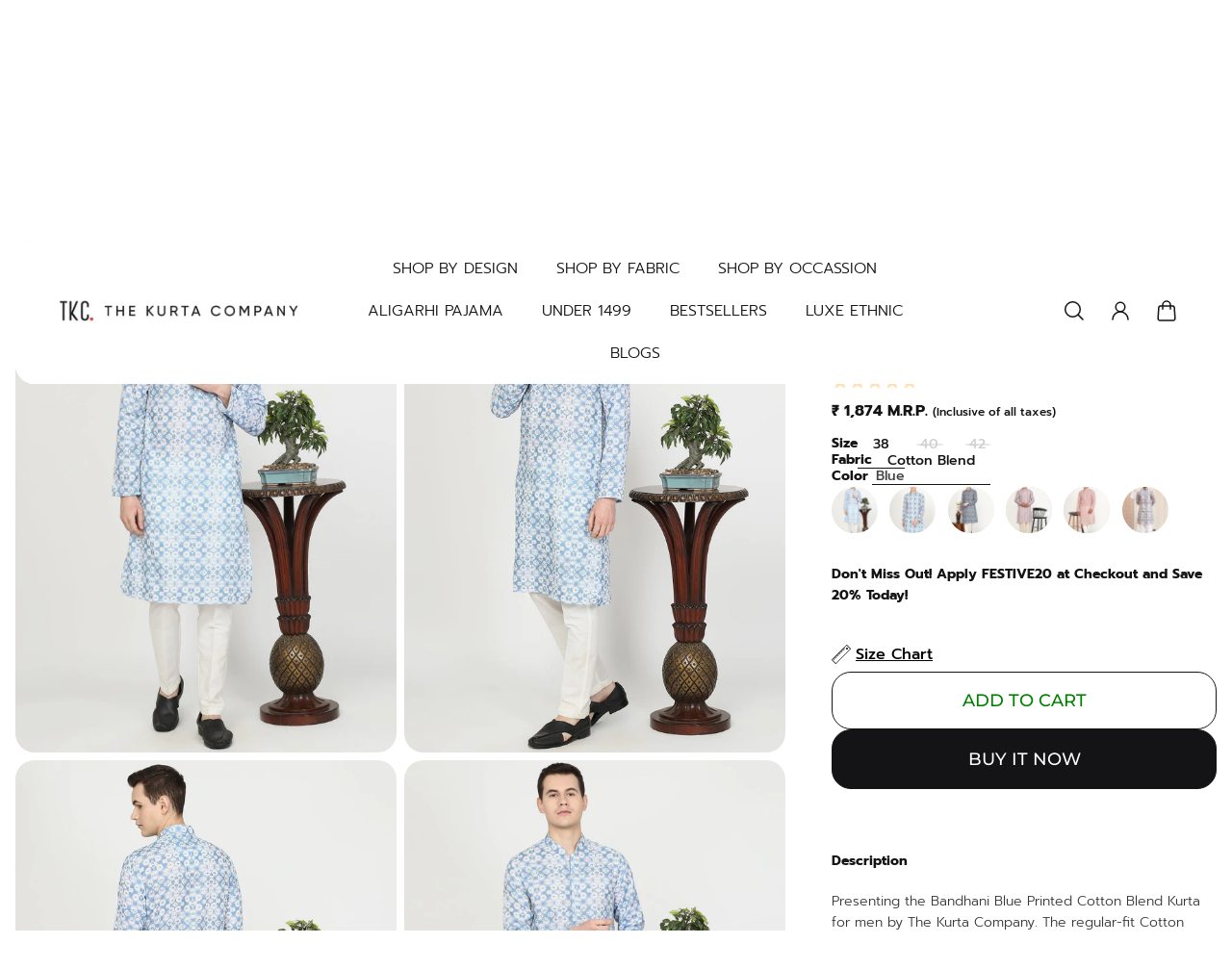

--- FILE ---
content_type: text/html; charset=utf-8
request_url: https://thekurtacompany.com/products/the-kurta-company-mens-printed-bandhni-blue-cotton-blend-kurta-ygyj
body_size: 46013
content:
<!doctype html>
<html class='no-js' lang='en'>
  <head>
  
<script>
window.KiwiSizing = window.KiwiSizing === undefined ? {} : window.KiwiSizing;
KiwiSizing.shop = "the-kurta-company.myshopify.com";


KiwiSizing.data = {
  collections: "279002153013,277612986421,296211808309,277494267957,277494300725,296378040373,277612789813,284336259125,284336324661,284559802421,296605515829,293318524981,307044089909,298736844853",
  tags: "Blue,Cotton Blend,Cotton Kurtas,Festive,Kurta,Printed,Printed Kurtas,Puja,Sangeet,Wedding,YGYJ",
  product: "7218911051829",
  vendor: "The Kurta Company",
  type: "kurta for men",
  title: "Bandhni Blue Printed Cotton Blend Kurta for Men",
  images: ["\/\/thekurtacompany.com\/cdn\/shop\/products\/bandhni-blue-printed-kurta-174802_293285ba-81e5-4bb7-b7cd-34027e4ba01e.jpg?v=1691074777","\/\/thekurtacompany.com\/cdn\/shop\/products\/bandhni-blue-printed-kurta-672576_ce906996-83f6-4283-b897-8208252e4007.jpg?v=1691074777","\/\/thekurtacompany.com\/cdn\/shop\/products\/bandhni-blue-printed-kurta-668817_e0996218-98b0-4f20-a24f-693cbca2546a.jpg?v=1691074777","\/\/thekurtacompany.com\/cdn\/shop\/products\/bandhni-blue-printed-kurta-171607_1e4eae7f-e511-456d-8dd4-b222c41a0c62.jpg?v=1691074777","\/\/thekurtacompany.com\/cdn\/shop\/products\/bandhni-blue-printed-kurta-204803_65641228-219e-4768-9f8c-d8c48ccdbb0a.jpg?v=1691074777"],
  options: [{"name":"Size","position":1,"values":["38","40","42"]},{"name":"Fabric","position":2,"values":["Cotton Blend"]},{"name":"Color","position":3,"values":["Blue"]}],
  variants: [{"id":43906369650741,"title":"38 \/ Cotton Blend \/ Blue","option1":"38","option2":"Cotton Blend","option3":"Blue","sku":"YGYJ_38","requires_shipping":true,"taxable":true,"featured_image":{"id":33989334663221,"product_id":7218911051829,"position":1,"created_at":"2023-08-03T20:29:37+05:30","updated_at":"2023-08-03T20:29:37+05:30","alt":"Bandhni Blue Printed Cotton Blend Kurta for Men","width":900,"height":1200,"src":"\/\/thekurtacompany.com\/cdn\/shop\/products\/bandhni-blue-printed-kurta-174802_293285ba-81e5-4bb7-b7cd-34027e4ba01e.jpg?v=1691074777","variant_ids":[43906369650741,43906369683509,43906369716277]},"available":true,"name":"Bandhni Blue Printed Cotton Blend Kurta for Men - 38 \/ Cotton Blend \/ Blue","public_title":"38 \/ Cotton Blend \/ Blue","options":["38","Cotton Blend","Blue"],"price":187400,"weight":350,"compare_at_price":null,"inventory_management":"shopify","barcode":null,"featured_media":{"alt":"Bandhni Blue Printed Cotton Blend Kurta for Men","id":26333669031989,"position":1,"preview_image":{"aspect_ratio":0.75,"height":1200,"width":900,"src":"\/\/thekurtacompany.com\/cdn\/shop\/products\/bandhni-blue-printed-kurta-174802_293285ba-81e5-4bb7-b7cd-34027e4ba01e.jpg?v=1691074777"}},"requires_selling_plan":false,"selling_plan_allocations":[]},{"id":43906369683509,"title":"40 \/ Cotton Blend \/ Blue","option1":"40","option2":"Cotton Blend","option3":"Blue","sku":"YGYJ_40","requires_shipping":true,"taxable":true,"featured_image":{"id":33989334663221,"product_id":7218911051829,"position":1,"created_at":"2023-08-03T20:29:37+05:30","updated_at":"2023-08-03T20:29:37+05:30","alt":"Bandhni Blue Printed Cotton Blend Kurta for Men","width":900,"height":1200,"src":"\/\/thekurtacompany.com\/cdn\/shop\/products\/bandhni-blue-printed-kurta-174802_293285ba-81e5-4bb7-b7cd-34027e4ba01e.jpg?v=1691074777","variant_ids":[43906369650741,43906369683509,43906369716277]},"available":false,"name":"Bandhni Blue Printed Cotton Blend Kurta for Men - 40 \/ Cotton Blend \/ Blue","public_title":"40 \/ Cotton Blend \/ Blue","options":["40","Cotton Blend","Blue"],"price":187400,"weight":350,"compare_at_price":null,"inventory_management":"shopify","barcode":null,"featured_media":{"alt":"Bandhni Blue Printed Cotton Blend Kurta for Men","id":26333669031989,"position":1,"preview_image":{"aspect_ratio":0.75,"height":1200,"width":900,"src":"\/\/thekurtacompany.com\/cdn\/shop\/products\/bandhni-blue-printed-kurta-174802_293285ba-81e5-4bb7-b7cd-34027e4ba01e.jpg?v=1691074777"}},"requires_selling_plan":false,"selling_plan_allocations":[]},{"id":43906369716277,"title":"42 \/ Cotton Blend \/ Blue","option1":"42","option2":"Cotton Blend","option3":"Blue","sku":"YGYJ_42","requires_shipping":true,"taxable":true,"featured_image":{"id":33989334663221,"product_id":7218911051829,"position":1,"created_at":"2023-08-03T20:29:37+05:30","updated_at":"2023-08-03T20:29:37+05:30","alt":"Bandhni Blue Printed Cotton Blend Kurta for Men","width":900,"height":1200,"src":"\/\/thekurtacompany.com\/cdn\/shop\/products\/bandhni-blue-printed-kurta-174802_293285ba-81e5-4bb7-b7cd-34027e4ba01e.jpg?v=1691074777","variant_ids":[43906369650741,43906369683509,43906369716277]},"available":false,"name":"Bandhni Blue Printed Cotton Blend Kurta for Men - 42 \/ Cotton Blend \/ Blue","public_title":"42 \/ Cotton Blend \/ Blue","options":["42","Cotton Blend","Blue"],"price":187400,"weight":350,"compare_at_price":null,"inventory_management":"shopify","barcode":null,"featured_media":{"alt":"Bandhni Blue Printed Cotton Blend Kurta for Men","id":26333669031989,"position":1,"preview_image":{"aspect_ratio":0.75,"height":1200,"width":900,"src":"\/\/thekurtacompany.com\/cdn\/shop\/products\/bandhni-blue-printed-kurta-174802_293285ba-81e5-4bb7-b7cd-34027e4ba01e.jpg?v=1691074777"}},"requires_selling_plan":false,"selling_plan_allocations":[]}],
};

</script>
    <meta charset='utf-8'>
    <meta http-equiv='X-UA-Compatible' content='IE=edge'>
    <meta name='viewport' content='width=device-width,initial-scale=1'>
    <meta name='theme-color' content='primary'><meta name='description' content='Presenting the Bandhani Blue Printed Cotton Blend Kurta for men by The Kurta Company. The regular-fit Cotton Blend Kurta, perfect for traditional days, festivals, weddings and regular wear. This Kurta carries full sleeves, side slits, mandarin collar, side buttons placket and side pockets.'><link rel='icon' type='image/png' href='//thekurtacompany.com/cdn/shop/files/TKC-LOGO-DESIGN-FINALx2.jpg?crop=center&height=32&v=1691496187&width=32'><meta property='og:site_name' content='The Kurta Company'>
<meta property='og:url' content='https://thekurtacompany.com/products/the-kurta-company-mens-printed-bandhni-blue-cotton-blend-kurta-ygyj'>
<meta property='og:title' content='Bandhni Blue Printed Cotton Blend Kurta for Men'>
<meta property='og:type' content='product'>
<meta property='og:description' content='Presenting the Bandhani Blue Printed Cotton Blend Kurta for men by The Kurta Company. The regular-fit Cotton Blend Kurta, perfect for traditional days, festivals, weddings and regular wear. This Kurta carries full sleeves, side slits, mandarin collar, side buttons placket and side pockets.'><meta
    property='og:image'
    content='http://thekurtacompany.com/cdn/shop/products/bandhni-blue-printed-kurta-174802_293285ba-81e5-4bb7-b7cd-34027e4ba01e.jpg?crop=center&height=1200&v=1691074777&width=900'
  >
  <meta
    property='og:image:secure_url'
    content='https://thekurtacompany.com/cdn/shop/products/bandhni-blue-printed-kurta-174802_293285ba-81e5-4bb7-b7cd-34027e4ba01e.jpg?crop=center&height=1200&v=1691074777&width=900'
  >
  <meta property='og:image:width' content='900'>
  <meta property='og:image:height' content='1200'><meta property='og:price:amount' content='1,874'>
  <meta property='og:price:currency' content='INR'><meta name='twitter:card' content='summary_large_image'>
<meta name='twitter:title' content='Bandhni Blue Printed Cotton Blend Kurta for Men'>
<meta name='twitter:description' content='Presenting the Bandhani Blue Printed Cotton Blend Kurta for men by The Kurta Company. The regular-fit Cotton Blend Kurta, perfect for traditional days, festivals, weddings and regular wear. This Kurta carries full sleeves, side slits, mandarin collar, side buttons placket and side pockets.'>

    <link rel='canonical' href='https://thekurtacompany.com/products/the-kurta-company-mens-printed-bandhni-blue-cotton-blend-kurta-ygyj'>
    <link rel='preconnect' href='https://cdn.shopify.com' crossorigin>
    <link rel='preconnect' href='https://fonts.shopifycdn.com' crossorigin>

    <title>
      Bandhni Blue Printed Cotton Blend Kurta for Men

        &ndash; The Kurta Company</title>

    <style data-shopify>:root{/* cart drawer */--gsc-cart-drawer-product-title-scale:1.1;/* product card */--gsc-product-card-title-font-family:Poppins, sans-serif;--gsc-product-card-title-font-style:normal;--gsc-product-card-title-font-weight:500;--gsc-product-card-title-transform:none;--gsc-product-card-title-letter-spacing:0px;--gsc-product-card-title-font-size:calc(1.4rem * 1.1);--gsc-product-card-title-line-height:calc(22 / 14);--gsc-product-card-price-font-size:var(--gsc-product-card-price-font-size-xs);--gsc-product-card-price-line-height:var(--gsc-product-card-price-line-height-xs);--gsc-product-card-price-font-weight:700;--gsc-product-card-sale-badge-background:rgb(219, 255, 0);--gsc-product-card-sale-badge-color:rgb(45, 45, 45);--gsc-product-card-sold-out-badge-background:255, 255, 255;--gsc-product-card-sold-out-badge-color:20, 20, 22;--gsc-product-card-custom-badge-1-background:rgb(255, 255, 255);--gsc-product-card-custom-badge-1-color:rgb(0, 0, 0);--gsc-product-card-custom-badge-2-background:rgb(93, 84, 163);--gsc-product-card-custom-badge-2-color:rgb(255, 255, 255);/* product and product card badges */--gsc-product-highlight-price-color:rgb(230, 50, 23);--gsc-product-sale-amount-badge-background:rgb(219, 255, 0);--gsc-product-sale-amount-badge-color:rgb(45, 45, 45);/* cart icon in header */--gsc-header-cart-icon-background-color:#dbff00;--gsc-header-cart-icon-text-color:#383930;/* shipping bar */--gsc-cart-free-shipping-bar-bg:20, 20, 22;--gsc-cart-free-shipping-bar-color:20, 20, 22;/* headings */--gsc-headings-font-family:Montserrat, sans-serif;--gsc-headings-font-style:normal;--gsc-headings-font-weight:400;--gsc-headings-text-transform:none;--gsc-headings-letter-spacing:0px;--gsc-headings-word-spacing:0rem;/* body text */--gsc-body-font-family:Prompt, sans-serif;--gsc-body-font-style:normal;--gsc-body-font-weight:300;/* button */--gsc-button-font-family:Montserrat, sans-serif;--gsc-button-font-style:normal;--gsc-button-font-weight:200;--gsc-button-letter-spacing:0px;--gsc-button-font-size:calc(1.4rem * 0.9);--gsc-button-line-height:calc(22 / 14);--gsc-button-text-transform:uppercase;/* menu */--gsc-menu-font-family:Prompt, sans-serif;--gsc-menu-font-style:normal;--gsc-menu-font-weight:300;--gsc-menu-font-letter-spacing:0px;--gsc-menu-font-size:calc(var(--gsc-fz-11) * 1.0);--gsc-menu-line-height:calc(24 / 16);--gsc-menu-text-transform:none;/* icons */--gsc-blockquote-icon:url(//thekurtacompany.com/cdn/shop/t/41/assets/blockquote-icon_small.png?v=135287403125014426651734410681);/* container */--gsc-page-width:2560px;--gsc-default-card-image-ratio:var(--gsc-portrait-image-ratio)}.body-font-weight-from-global-settings{font-weight:var(--gsc-body-font-weight);--gsc-font-weight-bold:var(--gsc-body-font-weight);--gsc-font-weight-semibold:var(--gsc-body-font-weight);--gsc-font-weight-medium:var(--gsc-body-font-weight);}.color-default{--gsc-text-color:20, 20, 22;--gsc-background-color:255, 255, 255;--gsc-foreground-color:231, 231, 231;--gsc-border-color:231, 231, 231;--gsc-button-background-color:20, 20, 22;--gsc-button-text-color:255, 255, 255;}body,.color-primary{--gsc-text-color:20, 20, 22;--gsc-background-color:255, 255, 255;--gsc-foreground-color:231, 231, 231;--gsc-border-color:231, 231, 231;--gsc-button-background-color:20, 20, 22;--gsc-button-text-color:255, 255, 255;}.color-secondary{--gsc-text-color:20, 20, 22;--gsc-background-color:245, 245, 245;--gsc-foreground-color:255, 255, 255;--gsc-border-color:217, 217, 217;--gsc-button-background-color:20, 20, 22;--gsc-button-text-color:255, 255, 255;}.color-custom-1{--gsc-text-color:255, 255, 255;--gsc-background-color:34, 34, 34;--gsc-foreground-color:45, 45, 45;--gsc-border-color:73, 73, 73;--gsc-button-background-color:219, 255, 0;--gsc-button-text-color:34, 34, 34;}.color-custom-2{--gsc-text-color:20, 20, 22;--gsc-background-color:255, 160, 67;--gsc-foreground-color:235, 231, 218;--gsc-border-color:181, 210, 0;--gsc-button-background-color:45, 45, 45;--gsc-button-text-color:255, 255, 255;}.color-custom-3{--gsc-text-color:56, 57, 48;--gsc-background-color:235, 231, 218;--gsc-foreground-color:255, 255, 255;--gsc-border-color:203, 200, 189;--gsc-button-background-color:20, 20, 22;--gsc-button-text-color:237, 236, 231;}.color-white{--gsc-text-color:255, 255, 255;--gsc-background-color:0, 0, 0;--gsc-foreground-color:29, 29, 29;--gsc-border-color:255, 255, 255;--gsc-button-background-color:255, 255, 255;--gsc-button-text-color:0, 0, 0;}.color-black{--gsc-text-color:0, 0, 0;--gsc-background-color:255, 255, 255;--gsc-foreground-color:243, 243, 243;--gsc-border-color:0, 0, 0;--gsc-button-background-color:0, 0, 0;--gsc-button-text-color:255, 255, 255;}</style> 
    <link href="//thekurtacompany.com/cdn/shop/t/41/assets/index.js?v=125692753372859986681734410681" as="script" rel="preload">
    <link href="//thekurtacompany.com/cdn/shop/t/41/assets/index.css?v=39879485870222160361734410681" rel="stylesheet" type="text/css" media="all" />
    
<link rel='preload' as='font' href='//thekurtacompany.com/cdn/fonts/prompt/prompt_n3.5ad1dd9e9fb940ca6d81cac47dc28607fe99da66.woff2' type='font/woff2' crossorigin><style data-shopify>
    @font-face {
  font-family: Prompt;
  font-weight: 300;
  font-style: normal;
  font-display: swap;
  src: url("//thekurtacompany.com/cdn/fonts/prompt/prompt_n3.5ad1dd9e9fb940ca6d81cac47dc28607fe99da66.woff2") format("woff2"),
       url("//thekurtacompany.com/cdn/fonts/prompt/prompt_n3.b5142d7567bb715ebfb6613328e61ec4cef18970.woff") format("woff");
}


    @font-face {
  font-family: Prompt;
  font-weight: 500;
  font-style: normal;
  font-display: swap;
  src: url("//thekurtacompany.com/cdn/fonts/prompt/prompt_n5.b231ccbca402556fdd80c40f8be8d9a701e805e6.woff2") format("woff2"),
       url("//thekurtacompany.com/cdn/fonts/prompt/prompt_n5.c3ece48b1775a5fb96d7d412826aeb0230b47adb.woff") format("woff");
}

    @font-face {
  font-family: Prompt;
  font-weight: 600;
  font-style: normal;
  font-display: swap;
  src: url("//thekurtacompany.com/cdn/fonts/prompt/prompt_n6.96b4f2689a015ecb1f4a0fff0243c285537cfc2f.woff2") format("woff2"),
       url("//thekurtacompany.com/cdn/fonts/prompt/prompt_n6.872b61fa6072e2d64be60ebfeec341ace2e5815a.woff") format("woff");
}

    @font-face {
  font-family: Prompt;
  font-weight: 700;
  font-style: normal;
  font-display: swap;
  src: url("//thekurtacompany.com/cdn/fonts/prompt/prompt_n7.b02601183b05e61fa7be166e9ccbe02488df9d4e.woff2") format("woff2"),
       url("//thekurtacompany.com/cdn/fonts/prompt/prompt_n7.0d3eedf3dbfa531020ce942da8ca46feac5ed856.woff") format("woff");
}


    @font-face {
  font-family: Prompt;
  font-weight: 300;
  font-style: italic;
  font-display: swap;
  src: url("//thekurtacompany.com/cdn/fonts/prompt/prompt_i3.4fec9087194435338ede8a3074d1ea9383af1f04.woff2") format("woff2"),
       url("//thekurtacompany.com/cdn/fonts/prompt/prompt_i3.b58a1b2f06ba92d17e4ea4972d1930a1834ba551.woff") format("woff");
}

    @font-face {
  font-family: Prompt;
  font-weight: 500;
  font-style: italic;
  font-display: swap;
  src: url("//thekurtacompany.com/cdn/fonts/prompt/prompt_i5.1810dd87e506bcd694e53b462a38304f65cde60d.woff2") format("woff2"),
       url("//thekurtacompany.com/cdn/fonts/prompt/prompt_i5.fa3566ffe23be6e58346c547b919daea6da36b86.woff") format("woff");
}

    @font-face {
  font-family: Prompt;
  font-weight: 600;
  font-style: italic;
  font-display: swap;
  src: url("//thekurtacompany.com/cdn/fonts/prompt/prompt_i6.3abc5811c459defda84257b111fc7522eb734de1.woff2") format("woff2"),
       url("//thekurtacompany.com/cdn/fonts/prompt/prompt_i6.0e12bebb46e87e37b7c669e3266701b8ad2e9bda.woff") format("woff");
}

    @font-face {
  font-family: Prompt;
  font-weight: 700;
  font-style: italic;
  font-display: swap;
  src: url("//thekurtacompany.com/cdn/fonts/prompt/prompt_i7.c0196827e2d7ad4d23aa059bfa7dea9b375ef0a1.woff2") format("woff2"),
       url("//thekurtacompany.com/cdn/fonts/prompt/prompt_i7.8cb478a58ee5103386ff964f66617c3a56e70296.woff") format("woff");
}

  </style>



<link rel='preload' as='font' href='//thekurtacompany.com/cdn/fonts/montserrat/montserrat_n4.81949fa0ac9fd2021e16436151e8eaa539321637.woff2' type='font/woff2' crossorigin><style data-shopify>
    @font-face {
  font-family: Montserrat;
  font-weight: 400;
  font-style: normal;
  font-display: swap;
  src: url("//thekurtacompany.com/cdn/fonts/montserrat/montserrat_n4.81949fa0ac9fd2021e16436151e8eaa539321637.woff2") format("woff2"),
       url("//thekurtacompany.com/cdn/fonts/montserrat/montserrat_n4.a6c632ca7b62da89c3594789ba828388aac693fe.woff") format("woff");
}


    @font-face {
  font-family: Montserrat;
  font-weight: 500;
  font-style: normal;
  font-display: swap;
  src: url("//thekurtacompany.com/cdn/fonts/montserrat/montserrat_n5.07ef3781d9c78c8b93c98419da7ad4fbeebb6635.woff2") format("woff2"),
       url("//thekurtacompany.com/cdn/fonts/montserrat/montserrat_n5.adf9b4bd8b0e4f55a0b203cdd84512667e0d5e4d.woff") format("woff");
}

    @font-face {
  font-family: Montserrat;
  font-weight: 600;
  font-style: normal;
  font-display: swap;
  src: url("//thekurtacompany.com/cdn/fonts/montserrat/montserrat_n6.1326b3e84230700ef15b3a29fb520639977513e0.woff2") format("woff2"),
       url("//thekurtacompany.com/cdn/fonts/montserrat/montserrat_n6.652f051080eb14192330daceed8cd53dfdc5ead9.woff") format("woff");
}

    @font-face {
  font-family: Montserrat;
  font-weight: 700;
  font-style: normal;
  font-display: swap;
  src: url("//thekurtacompany.com/cdn/fonts/montserrat/montserrat_n7.3c434e22befd5c18a6b4afadb1e3d77c128c7939.woff2") format("woff2"),
       url("//thekurtacompany.com/cdn/fonts/montserrat/montserrat_n7.5d9fa6e2cae713c8fb539a9876489d86207fe957.woff") format("woff");
}


    @font-face {
  font-family: Montserrat;
  font-weight: 400;
  font-style: italic;
  font-display: swap;
  src: url("//thekurtacompany.com/cdn/fonts/montserrat/montserrat_i4.5a4ea298b4789e064f62a29aafc18d41f09ae59b.woff2") format("woff2"),
       url("//thekurtacompany.com/cdn/fonts/montserrat/montserrat_i4.072b5869c5e0ed5b9d2021e4c2af132e16681ad2.woff") format("woff");
}

    @font-face {
  font-family: Montserrat;
  font-weight: 500;
  font-style: italic;
  font-display: swap;
  src: url("//thekurtacompany.com/cdn/fonts/montserrat/montserrat_i5.d3a783eb0cc26f2fda1e99d1dfec3ebaea1dc164.woff2") format("woff2"),
       url("//thekurtacompany.com/cdn/fonts/montserrat/montserrat_i5.76d414ea3d56bb79ef992a9c62dce2e9063bc062.woff") format("woff");
}

    @font-face {
  font-family: Montserrat;
  font-weight: 600;
  font-style: italic;
  font-display: swap;
  src: url("//thekurtacompany.com/cdn/fonts/montserrat/montserrat_i6.e90155dd2f004112a61c0322d66d1f59dadfa84b.woff2") format("woff2"),
       url("//thekurtacompany.com/cdn/fonts/montserrat/montserrat_i6.41470518d8e9d7f1bcdd29a447c2397e5393943f.woff") format("woff");
}

    @font-face {
  font-family: Montserrat;
  font-weight: 700;
  font-style: italic;
  font-display: swap;
  src: url("//thekurtacompany.com/cdn/fonts/montserrat/montserrat_i7.a0d4a463df4f146567d871890ffb3c80408e7732.woff2") format("woff2"),
       url("//thekurtacompany.com/cdn/fonts/montserrat/montserrat_i7.f6ec9f2a0681acc6f8152c40921d2a4d2e1a2c78.woff") format("woff");
}

  </style>



<link
      rel='preload'
      as='font'
      href='//thekurtacompany.com/cdn/fonts/poppins/poppins_n5.ad5b4b72b59a00358afc706450c864c3c8323842.woff2'
      type='font/woff2'
      crossorigin
    ><style data-shopify>
    @font-face {
  font-family: Poppins;
  font-weight: 500;
  font-style: normal;
  font-display: swap;
  src: url("//thekurtacompany.com/cdn/fonts/poppins/poppins_n5.ad5b4b72b59a00358afc706450c864c3c8323842.woff2") format("woff2"),
       url("//thekurtacompany.com/cdn/fonts/poppins/poppins_n5.33757fdf985af2d24b32fcd84c9a09224d4b2c39.woff") format("woff");
}

    @font-face {
  font-family: Poppins;
  font-weight: 600;
  font-style: normal;
  font-display: swap;
  src: url("//thekurtacompany.com/cdn/fonts/poppins/poppins_n6.aa29d4918bc243723d56b59572e18228ed0786f6.woff2") format("woff2"),
       url("//thekurtacompany.com/cdn/fonts/poppins/poppins_n6.5f815d845fe073750885d5b7e619ee00e8111208.woff") format("woff");
}

    @font-face {
  font-family: Poppins;
  font-weight: 700;
  font-style: normal;
  font-display: swap;
  src: url("//thekurtacompany.com/cdn/fonts/poppins/poppins_n7.56758dcf284489feb014a026f3727f2f20a54626.woff2") format("woff2"),
       url("//thekurtacompany.com/cdn/fonts/poppins/poppins_n7.f34f55d9b3d3205d2cd6f64955ff4b36f0cfd8da.woff") format("woff");
}


    @font-face {
  font-family: Poppins;
  font-weight: 500;
  font-style: italic;
  font-display: swap;
  src: url("//thekurtacompany.com/cdn/fonts/poppins/poppins_i5.6acfce842c096080e34792078ef3cb7c3aad24d4.woff2") format("woff2"),
       url("//thekurtacompany.com/cdn/fonts/poppins/poppins_i5.a49113e4fe0ad7fd7716bd237f1602cbec299b3c.woff") format("woff");
}

    @font-face {
  font-family: Poppins;
  font-weight: 500;
  font-style: italic;
  font-display: swap;
  src: url("//thekurtacompany.com/cdn/fonts/poppins/poppins_i5.6acfce842c096080e34792078ef3cb7c3aad24d4.woff2") format("woff2"),
       url("//thekurtacompany.com/cdn/fonts/poppins/poppins_i5.a49113e4fe0ad7fd7716bd237f1602cbec299b3c.woff") format("woff");
}

    @font-face {
  font-family: Poppins;
  font-weight: 600;
  font-style: italic;
  font-display: swap;
  src: url("//thekurtacompany.com/cdn/fonts/poppins/poppins_i6.bb8044d6203f492888d626dafda3c2999253e8e9.woff2") format("woff2"),
       url("//thekurtacompany.com/cdn/fonts/poppins/poppins_i6.e233dec1a61b1e7dead9f920159eda42280a02c3.woff") format("woff");
}

    @font-face {
  font-family: Poppins;
  font-weight: 700;
  font-style: italic;
  font-display: swap;
  src: url("//thekurtacompany.com/cdn/fonts/poppins/poppins_i7.42fd71da11e9d101e1e6c7932199f925f9eea42d.woff2") format("woff2"),
       url("//thekurtacompany.com/cdn/fonts/poppins/poppins_i7.ec8499dbd7616004e21155106d13837fff4cf556.woff") format("woff");
}

  </style>






    <script>window.performance && window.performance.mark && window.performance.mark('shopify.content_for_header.start');</script><meta name="google-site-verification" content="vb9bfn03nKqHwXzCEXV3ygV7zhGStaTBVC_5tE7P0qo">
<meta id="shopify-digital-wallet" name="shopify-digital-wallet" content="/59452227637/digital_wallets/dialog">
<link rel="alternate" type="application/json+oembed" href="https://thekurtacompany.com/products/the-kurta-company-mens-printed-bandhni-blue-cotton-blend-kurta-ygyj.oembed">
<script async="async" src="/checkouts/internal/preloads.js?locale=en-IN"></script>
<script id="shopify-features" type="application/json">{"accessToken":"0a85860b4658ae8161737baa6c952cb1","betas":["rich-media-storefront-analytics"],"domain":"thekurtacompany.com","predictiveSearch":true,"shopId":59452227637,"locale":"en"}</script>
<script>var Shopify = Shopify || {};
Shopify.shop = "the-kurta-company.myshopify.com";
Shopify.locale = "en";
Shopify.currency = {"active":"INR","rate":"1.0"};
Shopify.country = "IN";
Shopify.theme = {"name":"Without Gokwik | remove Gokwik from this theme","id":137057402933,"schema_name":"Aurora","schema_version":"1.6.0","theme_store_id":1770,"role":"main"};
Shopify.theme.handle = "null";
Shopify.theme.style = {"id":null,"handle":null};
Shopify.cdnHost = "thekurtacompany.com/cdn";
Shopify.routes = Shopify.routes || {};
Shopify.routes.root = "/";</script>
<script type="module">!function(o){(o.Shopify=o.Shopify||{}).modules=!0}(window);</script>
<script>!function(o){function n(){var o=[];function n(){o.push(Array.prototype.slice.apply(arguments))}return n.q=o,n}var t=o.Shopify=o.Shopify||{};t.loadFeatures=n(),t.autoloadFeatures=n()}(window);</script>
<script id="shop-js-analytics" type="application/json">{"pageType":"product"}</script>
<script defer="defer" async type="module" src="//thekurtacompany.com/cdn/shopifycloud/shop-js/modules/v2/client.init-shop-cart-sync_BT-GjEfc.en.esm.js"></script>
<script defer="defer" async type="module" src="//thekurtacompany.com/cdn/shopifycloud/shop-js/modules/v2/chunk.common_D58fp_Oc.esm.js"></script>
<script defer="defer" async type="module" src="//thekurtacompany.com/cdn/shopifycloud/shop-js/modules/v2/chunk.modal_xMitdFEc.esm.js"></script>
<script type="module">
  await import("//thekurtacompany.com/cdn/shopifycloud/shop-js/modules/v2/client.init-shop-cart-sync_BT-GjEfc.en.esm.js");
await import("//thekurtacompany.com/cdn/shopifycloud/shop-js/modules/v2/chunk.common_D58fp_Oc.esm.js");
await import("//thekurtacompany.com/cdn/shopifycloud/shop-js/modules/v2/chunk.modal_xMitdFEc.esm.js");

  window.Shopify.SignInWithShop?.initShopCartSync?.({"fedCMEnabled":true,"windoidEnabled":true});

</script>
<script>(function() {
  var isLoaded = false;
  function asyncLoad() {
    if (isLoaded) return;
    isLoaded = true;
    var urls = ["https:\/\/app.kiwisizing.com\/web\/js\/dist\/kiwiSizing\/plugin\/SizingPlugin.prod.js?v=330\u0026shop=the-kurta-company.myshopify.com","https:\/\/www.risingsigma.com\/zippy-v2\/assets\/js\/createScript.js?shop=the-kurta-company.myshopify.com","https:\/\/sr-cdn.shiprocket.in\/sr-promise\/static\/uc.js?channel_id=4\u0026sr_company_id=14753\u0026shop=the-kurta-company.myshopify.com","https:\/\/sr-cdn.shiprocket.in\/sr-promise\/static\/uc.js?channel_id=4\u0026sr_company_id=3806326\u0026shop=the-kurta-company.myshopify.com"];
    for (var i = 0; i < urls.length; i++) {
      var s = document.createElement('script');
      s.type = 'text/javascript';
      s.async = true;
      s.src = urls[i];
      var x = document.getElementsByTagName('script')[0];
      x.parentNode.insertBefore(s, x);
    }
  };
  if(window.attachEvent) {
    window.attachEvent('onload', asyncLoad);
  } else {
    window.addEventListener('load', asyncLoad, false);
  }
})();</script>
<script id="__st">var __st={"a":59452227637,"offset":19800,"reqid":"7b96486c-6418-4899-9647-43939a67ae0d-1769190286","pageurl":"thekurtacompany.com\/products\/the-kurta-company-mens-printed-bandhni-blue-cotton-blend-kurta-ygyj","u":"35b8f3f72088","p":"product","rtyp":"product","rid":7218911051829};</script>
<script>window.ShopifyPaypalV4VisibilityTracking = true;</script>
<script id="form-persister">!function(){'use strict';const t='contact',e='new_comment',n=[[t,t],['blogs',e],['comments',e],[t,'customer']],o='password',r='form_key',c=['recaptcha-v3-token','g-recaptcha-response','h-captcha-response',o],s=()=>{try{return window.sessionStorage}catch{return}},i='__shopify_v',u=t=>t.elements[r],a=function(){const t=[...n].map((([t,e])=>`form[action*='/${t}']:not([data-nocaptcha='true']) input[name='form_type'][value='${e}']`)).join(',');var e;return e=t,()=>e?[...document.querySelectorAll(e)].map((t=>t.form)):[]}();function m(t){const e=u(t);a().includes(t)&&(!e||!e.value)&&function(t){try{if(!s())return;!function(t){const e=s();if(!e)return;const n=u(t);if(!n)return;const o=n.value;o&&e.removeItem(o)}(t);const e=Array.from(Array(32),(()=>Math.random().toString(36)[2])).join('');!function(t,e){u(t)||t.append(Object.assign(document.createElement('input'),{type:'hidden',name:r})),t.elements[r].value=e}(t,e),function(t,e){const n=s();if(!n)return;const r=[...t.querySelectorAll(`input[type='${o}']`)].map((({name:t})=>t)),u=[...c,...r],a={};for(const[o,c]of new FormData(t).entries())u.includes(o)||(a[o]=c);n.setItem(e,JSON.stringify({[i]:1,action:t.action,data:a}))}(t,e)}catch(e){console.error('failed to persist form',e)}}(t)}const f=t=>{if('true'===t.dataset.persistBound)return;const e=function(t,e){const n=function(t){return'function'==typeof t.submit?t.submit:HTMLFormElement.prototype.submit}(t).bind(t);return function(){let t;return()=>{t||(t=!0,(()=>{try{e(),n()}catch(t){(t=>{console.error('form submit failed',t)})(t)}})(),setTimeout((()=>t=!1),250))}}()}(t,(()=>{m(t)}));!function(t,e){if('function'==typeof t.submit&&'function'==typeof e)try{t.submit=e}catch{}}(t,e),t.addEventListener('submit',(t=>{t.preventDefault(),e()})),t.dataset.persistBound='true'};!function(){function t(t){const e=(t=>{const e=t.target;return e instanceof HTMLFormElement?e:e&&e.form})(t);e&&m(e)}document.addEventListener('submit',t),document.addEventListener('DOMContentLoaded',(()=>{const e=a();for(const t of e)f(t);var n;n=document.body,new window.MutationObserver((t=>{for(const e of t)if('childList'===e.type&&e.addedNodes.length)for(const t of e.addedNodes)1===t.nodeType&&'FORM'===t.tagName&&a().includes(t)&&f(t)})).observe(n,{childList:!0,subtree:!0,attributes:!1}),document.removeEventListener('submit',t)}))}()}();</script>
<script integrity="sha256-4kQ18oKyAcykRKYeNunJcIwy7WH5gtpwJnB7kiuLZ1E=" data-source-attribution="shopify.loadfeatures" defer="defer" src="//thekurtacompany.com/cdn/shopifycloud/storefront/assets/storefront/load_feature-a0a9edcb.js" crossorigin="anonymous"></script>
<script data-source-attribution="shopify.dynamic_checkout.dynamic.init">var Shopify=Shopify||{};Shopify.PaymentButton=Shopify.PaymentButton||{isStorefrontPortableWallets:!0,init:function(){window.Shopify.PaymentButton.init=function(){};var t=document.createElement("script");t.src="https://thekurtacompany.com/cdn/shopifycloud/portable-wallets/latest/portable-wallets.en.js",t.type="module",document.head.appendChild(t)}};
</script>
<script data-source-attribution="shopify.dynamic_checkout.buyer_consent">
  function portableWalletsHideBuyerConsent(e){var t=document.getElementById("shopify-buyer-consent"),n=document.getElementById("shopify-subscription-policy-button");t&&n&&(t.classList.add("hidden"),t.setAttribute("aria-hidden","true"),n.removeEventListener("click",e))}function portableWalletsShowBuyerConsent(e){var t=document.getElementById("shopify-buyer-consent"),n=document.getElementById("shopify-subscription-policy-button");t&&n&&(t.classList.remove("hidden"),t.removeAttribute("aria-hidden"),n.addEventListener("click",e))}window.Shopify?.PaymentButton&&(window.Shopify.PaymentButton.hideBuyerConsent=portableWalletsHideBuyerConsent,window.Shopify.PaymentButton.showBuyerConsent=portableWalletsShowBuyerConsent);
</script>
<script>
  function portableWalletsCleanup(e){e&&e.src&&console.error("Failed to load portable wallets script "+e.src);var t=document.querySelectorAll("shopify-accelerated-checkout .shopify-payment-button__skeleton, shopify-accelerated-checkout-cart .wallet-cart-button__skeleton"),e=document.getElementById("shopify-buyer-consent");for(let e=0;e<t.length;e++)t[e].remove();e&&e.remove()}function portableWalletsNotLoadedAsModule(e){e instanceof ErrorEvent&&"string"==typeof e.message&&e.message.includes("import.meta")&&"string"==typeof e.filename&&e.filename.includes("portable-wallets")&&(window.removeEventListener("error",portableWalletsNotLoadedAsModule),window.Shopify.PaymentButton.failedToLoad=e,"loading"===document.readyState?document.addEventListener("DOMContentLoaded",window.Shopify.PaymentButton.init):window.Shopify.PaymentButton.init())}window.addEventListener("error",portableWalletsNotLoadedAsModule);
</script>

<script type="module" src="https://thekurtacompany.com/cdn/shopifycloud/portable-wallets/latest/portable-wallets.en.js" onError="portableWalletsCleanup(this)" crossorigin="anonymous"></script>
<script nomodule>
  document.addEventListener("DOMContentLoaded", portableWalletsCleanup);
</script>

<link id="shopify-accelerated-checkout-styles" rel="stylesheet" media="screen" href="https://thekurtacompany.com/cdn/shopifycloud/portable-wallets/latest/accelerated-checkout-backwards-compat.css" crossorigin="anonymous">
<style id="shopify-accelerated-checkout-cart">
        #shopify-buyer-consent {
  margin-top: 1em;
  display: inline-block;
  width: 100%;
}

#shopify-buyer-consent.hidden {
  display: none;
}

#shopify-subscription-policy-button {
  background: none;
  border: none;
  padding: 0;
  text-decoration: underline;
  font-size: inherit;
  cursor: pointer;
}

#shopify-subscription-policy-button::before {
  box-shadow: none;
}

      </style>

<script>window.performance && window.performance.mark && window.performance.mark('shopify.content_for_header.end');</script>
     <!-- Google Tag Manager -->
<script>(function(w,d,s,l,i){w[l]=w[l]||[];w[l].push({'gtm.start':
new Date().getTime(),event:'gtm.js'});var f=d.getElementsByTagName(s)[0],
j=d.createElement(s),dl=l!='dataLayer'?'&l='+l:'';j.async=true;j.src=
'https://www.googletagmanager.com/gtm.js?id='+i+dl;f.parentNode.insertBefore(j,f);
})(window,document,'script','dataLayer','GTM-W675PXW');</script>
<!-- End Google Tag Manager -->
<script type="application/ld+json">
{
  "@context": "https://schema.org",
  "@type": "ShoppingCenter",
 "url": "https://thekurtacompany.com/",
  "name": "The Kurta Company",
  "description": " The Kurta Company offers traditional kurtas for men with a vibrant range of printed, jacquard, and & kurta designs across India. Shop men's ethnic wear now!", 
  "logo" : "https://thekurtacompany.com/cdn/shop/files/TKC-LOGO-WEBSITE.png",
  "image": "https://cdn.shopify.com/s/files/1/0594/5222/7637/files/TKC_Website_w-1440-px-x-h-700-px--A_Large_bacfe870-408c-4234-8c2e-391334932fea.jpg",
  "@id": "https://thekurtacompany.com/",
  "telephone": "+91 98240 46886",
  "address": {
    "@type": "PostalAddress",
    "streetAddress": "JadeBlue Lifestyle India Ltd. Pariseema Complex, CG Road",
    "addressLocality": "Ahmedabad",
    "postalCode": "380006",
    "addressCountry": "IN"
  },
  "geo": {
    "@type": "GeoCoordinates",
    "latitude": 23.023154,
    "longitude": 72.556727
  },
  "openingHoursSpecification": {
    "@type": "OpeningHoursSpecification",
    "dayOfWeek": [
      "Monday",
      "Tuesday",
      "Wednesday",
      "Thursday",
      "Friday",
      "Saturday",
      "Sunday"
    ],
    "opens": "01:00:00",
    "closes": "23:59:00"
  },
  "sameAs": [
    "https://www.facebook.com/Thekurtacompany.india/",
    "https://instagram.com/thekurtacompany.india/"
  ] 
}
</script>
<script type="application/ld+json">
    {
      "@context": "https://schema.org",
      "@type": "WebSite",
      "url": "https://thekurtacompany.com/",
      "name": "The Kurta Company",
      "potentialAction": {
        "@type": "SearchAction",
        "target": {
          "@type": "EntryPoint",
          "urlTemplate": "https://thekurtacompany.com/search?q={search_term}"
        },
        "query-input": "required name=search_term"
      }
    }
    </script>
    <script type="application/ld+json">{
      "@context": "http://schema.org",
      "@type": "ItemList",
      "itemListElement": [{"@type": "ListItem",
                  "position": 1,
                  "url": "https://thekurtacompany.com/products/deep-wine-kurta-for-men-atht",
                  "name": "Deep Wine Kurta for Men"
                },{"@type": "ListItem",
                  "position": 2,
                  "url": "https://thekurtacompany.com/products/mint-green-kurta-for-men-rthu",
                  "name": "Mint Green Jacquard Kurta for Men"
                },{"@type": "ListItem",
                  "position": 3,
                  "url": "https://thekurtacompany.com/products/sorbat-yellow-kurta-for-men-srhr",
                  "name": "Sorbat Yellow Kurta for Men"
                },{"@type": "ListItem",
                  "position": 4,
                  "url": "https://thekurtacompany.com/products/the-kurta-company-mens-solid-green-cotton-blend-kurta-oell",
                  "name": "Green Solid Cotton Blend Kurta for Men"
                },{"@type": "ListItem",
                  "position": 5,
                  "url": "https://thekurtacompany.com/products/the-kurta-company-mens-solid-sky-blue-cotton-blend-kurta-eddo",
                  "name": "Sky Blue Solid Cotton Blend Kurta for Men"
                },{"@type": "ListItem",
                  "position": 6,
                  "url": "https://thekurtacompany.com/products/forest-green-kurta-for-men-mqlz",
                  "name": "Forest Green Kurta for Men"
                },{"@type": "ListItem",
                  "position": 7,
                  "url": "https://thekurtacompany.com/products/space-blue-kurta-for-men-mzoa",
                  "name": "Space Blue Kurta for Men"
                },{"@type": "ListItem",
                  "position": 8,
                  "url": "https://thekurtacompany.com/products/ice-blue-kurta-for-men-yqik",
                  "name": "Ice Blue Kurta for Men"
                },{"@type": "ListItem",
                  "position": 9,
                  "url": "https://thekurtacompany.com/products/buttery-white-kurta-for-men-jofa",
                  "name": "Buttery White Kurta for Men"
                },{"@type": "ListItem",
                  "position": 10,
                  "url": "https://thekurtacompany.com/products/gold-beige-kurta-for-men-jhmw",
                  "name": "Gold Beige Kurta for Men"
                }]
    }</script>
<script type="application/ld+json">
{
  "@context": "https://schema.org/", 
  "@type": "BreadcrumbList", 
  "itemListElement": [{
    "@type": "ListItem", 
    "position": 1, 
    "name": "Buy Kurta for Men",
    "item": "https://thekurtacompany.com/"  
  },{
    "@type": "ListItem", 
    "position": 2, 
    "name": "All Kurtas",
    "item": "https://thekurtacompany.com/collections/all-kurtas"  
  }]
}
</script>
<script type="application/ld+json">
{
  "@context": "https://schema.org/", 
  "@type": "Product", 
  "name": "Buy Jacquard Kurta for Men",
  "image": "https://thekurtacompany.com/collections/jacquard-kurtas",
  "description": "Get stylish Jacquard kurta online for men with handpicked textured kurta designs across India. Shop a fashionable kurta set for men today!",
  "brand": {
    "@type": "Brand",
    "name": "The Kurta Company"
  },
  "sku": "KLLJ_40",
  "offers": {
    "@type": "AggregateOffer",
    "url": "https://thekurtacompany.com/products/space-blue-kurta-for-men-mzoa",
    "priceCurrency": "INR",
    "lowPrice": "1499"
  },
  "aggregateRating": {
    "@type": "AggregateRating",
    "ratingValue": "5",
    "bestRating": "5",
    "ratingCount": "576"
  }
}
</script>
<script type="application/ld+json">
        {
       "@context":"http://schema.org/",
       "@type":"OfferCatalog",
       "name":"Buy Kurta for Men",
       "numberOfItems":232,
       "url":"https://thekurtacompany.com/collections/all-kurtas",
       "itemListElement":
            [{
        "@type":"Product",
        "url":"https://thekurtacompany.com/products/sorbat-yellow-kurta-for-men-srhr",
        "name":"Sorbat Yellow Kurta for Men",
        "image":"https://thekurtacompany.com/cdn/shop/files/SRHR.jpg",
        "brand":
           {
            "@type":"Brand",
            "name":"TheKurtaCompany"
           },
            "sku":"SRHR_40",
            "offers":
            {
             "@type":"Offer",
             "priceCurrency":"INR",
             "price":1999,
             "availability":"InStock"
             },
        "aggregateRating": {
        "@type": "AggregateRating",
        "ratingValue": "4.9",
        "reviewCount": "7462",
        "bestRating": "5"
        }
          },
            {
      "@type":"Product",
              "url":"https://thekurtacompany.com/products/forest-green-kurta-for-men-mqlz",
              "name":"White & Brown Solid Regular Fit Modi Jacket",
              "image":"https://thekurtacompany.com/cdn/shop/files/MQLZ_27eed11d-ca3a-44b6-8d95-6a4a5372534b.jpg",
          "brand":
             {
              "@type":"Brand",
              "name":"TheKurtaCompany"
              },
             "sku":"MQLZ_40",
             "offers":
               {
                "@type":"Offer",
                "priceCurrency":"INR",
                "price":1999,
                "availability":"InStock"
               },
        "aggregateRating": {
        "@type": "AggregateRating",
        "ratingValue": "5",
        "reviewCount": "762",
        "bestRating": "5"
        }
              },
               {
                 "@type":"Product",
                 "url":"https://thekurtacompany.com/products/green-kurta-for-men-vo2l",
                 "name":"Olive Green Plain Kurta for Men",
                 "image":"https://thekurtacompany.com/cdn/shop/files/VO2L_32f8b32e-d99b-4873-bd6a-c920a8528eb7.jpg",
              "brand":
                  {
                  "@type":"Brand",
                  "name":"TheKurtaCompany"
                  },
                  "sku":"VO2L_40",
                 "offers":
                 {
                  "@type":"Offer",
                  "priceCurrency":"INR",
                  "price":2499,
                  "availability":"InStock"
                  }
               },
                 {
                   "@type":"Product",
                   "url":"https://thekurtacompany.com/products/black-kurta-for-men-xcbj",
                   "name":"Black Kurta for Men",
                   "image":"https://thekurtacompany.com/cdn/shop/products/XCBJ_1.jpg",
               "brand":
                   {
                   "@type":"Brand",
                   "name":"TheKurtaCompany"
                   },
                  "sku":"XCBJ_40",
                  "offers":
                {
                   "@type":"Offer",
                   "priceCurrency":"INR",
                   "price":2499,
                   "availability":"InStock"
                   }
                },
              {
                "@type":"Product",
                "url":"https://thekurtacompany.com/products/red-printed-kurta-scsx",
                "name":"Red Bandhani Printed Cotton Silk Blend Kurta For Men",
                "image":"https://thekurtacompany.com/cdn/shop/products/red-printed-kurta-428266.jpg",
                "brand":
                    {
                       "@type":"Brand",
                       "name":"TheKurtaCompany"
                    },
                "sku":"SCSX_40",
              "offers":
                   {
                      "@type":"Offer",
                      "priceCurrency":"INR",
                      "price":1999,
                      "availability":"InStock"
                    }
                 },
               {
                  "@type":"Product",
                 "url":"https://thekurtacompany.com/products/brown-printed-kurta-zaob",
                 "name":"Traditional Coffee Brown Printed Kurta For Men",
                 "image":"https://thekurtacompany.com/cdn/shop/products/coffee-brown-printed-kurta-247005.jpg",
                 "brand":
                {
                  "@type":"Brand",
                  "name":"TheKurtaCompany"
                 },
                 "sku":"ZAOB_38",
                 "offers":
                     {
                      "@type":"Offer",
                      "priceCurrency":"INR",
                      "price":1999,
                      "availability":"InStock"
                     }
                 },
                 {
                   "@type":"Product",
                   "url":"https://thekurtacompany.com/products/blue-printed-kurta-fglz",
                   "name":"Traditional Indigo Blue Printed Kurta for Men",
                   "image":"https://thekurtacompany.com/cdn/shop/files/FGLZ.jpg",
                   "brand":
                    { 
                      "@type":"Brand",
                      "name":"TheKurtaCompany"
                    },
                      "sku":"FGLZ_38",
                      "offers":
                    {
                      "@type":"Offer",
                      "priceCurrency":"INR",
                      "price":1999,
                      "availability":"InStock"
                  }
                },
                   {
                   "@type":"Product",
                   "url":"https://thekurtacompany.com/products/prussian-blue-self-textured-kurta-rgas",
                   "name":"Prussian Blue Self-Textured Cotton Blend Kurta for Men",
                   "image":"https://thekurtacompany.com/cdn/shop/products/parssian-blue-self-textured-kurta-558378_14c8a9e8-8df0-4ed8-9157-2e57cf70841e.jpg ",
                   "brand":
                      {
                          "@type":"Brand",
                          "name":"TheKurtaCompany"
                      },
                        "sku":"RGAS_40",
                        "offers":
                          {
                           "@type":"Offer",
                           "priceCurrency":"INR",
                           "price":1499,
                           "availability":"InStock"
                          }
                      },
                        {
                          "@type":"Product",
                          "url":"https://thekurtacompany.com/products/multicolor-printed-kurta-loam",
                          "name":"Ethnic Ecru Melange & green Printed Kurta for Men",
                          "image":"https://thekurtacompany.com/cdn/shop/files/pink-printed-kurta-728745.jpg",
                          "brand":
                         {
                           "@type":"Brand",
                           "name":"The Kurta Company"
                         },
                        "sku":"LOAM_40",
                   "offers":
                          {
                            "@type":"Offer",
                            "priceCurrency":"INR",
                            "price":1999,
                            "availability":"InStock"
                           }
                       },
                  {
                     "@type":"Product",
                     "url":"https://thekurtacompany.com/products/the-kurta-company-mens-solid-sky-blue-cotton-blend-kurta-eddo",
                     "name":"Sky Blue Solid Cotton Blend Kurta for Men",
                     "image":"https://thekurtacompany.com/cdn/shop/files/EDDO.jpg",
                 "brand":
                   {
                     "@type":"Brand",
                     "name":"TheKurtaCompany"
                    },
                 "sku":"EDDO_40",
                 "offers":
                       {
                         "@type":"Offer",
                         "priceCurrency":"INR",
                         "price":1199,
                         "availability":"InStock"
                        }
                  },
                     {
                     "@type":"Product",
                     "url":"https://thekurtacompany.com/products/the-kurta-company-mens-solid-haldi-yellow-kurta-rrvj",
                     "name":"Haldi Yellow Solid Cotton Blend Kurta for Men",
                     "image":"https://thekurtacompany.com/cdn/shop/products/haldi-yellow-solid-kurta-487648_5968d66d-622e-4263-b4bc-4d945f5aec0a.jpg ",
                 "brand":
                     {
                         "@type":"Brand",
                         "name":"TheKurtaCompany"
                      },
                     "sku":"RRVJ_40",
                     "offers":
                         {
                           "@type":"Offer",
                           "priceCurrency":"INR",
                           "price":1199,
                           "availability":"InStock"
                         }
                    },
                    {
                     "@type":"Product",
                     "url":"https://thekurtacompany.com/products/deep-wine-kurta-for-men-atht",
                     "name":"Deep Wine Kurta for Men",
                     "image":"https://thekurtacompany.com/cdn/shop/files/ATHT.jpg",
                     "brand":
                   {
                     "@type":"Brand",
                     "name":"TheKurtaCompany"
                    },
                     "sku":"ATHT_40",
                     "offers":
                         {
                            "@type":"Offer",
                            "priceCurrency":"INR",
                            "price":2499,
            "availability":"InStock"
                          }
                    }
     ]
 }
    </script>


<script type='text/javascript'>
window.dataLayer = window.dataLayer || [];
dataLayer.push({
event: 'view_item',
guidedppc: {
value:1874,
items: [
{
id: 'shopify_IN_7218911051829_43906369650741',
google_business_vertical: 'retail',
},
]
}
});
</script>


</script>
     <!-- Begin Simpl Checkout   -->
   







<script>
  window.simplCheckCountry = true;
  window.selectedOrFirstAvailableVariant = '43906369650741';
  const temp = `
  
    43906369650741:true
  
    43906369683509:false
  
    43906369716277:false
  
`;
  const temp_2 = `
  
    43906369650741:1
  
    43906369683509:0
  
    43906369716277:0
  
`;
  const temp_3 = `
  
    43906369650741:deny
  
    43906369683509:deny
  
    43906369716277:deny
  
`;
  const temp_4 = `
  
    43906369650741:shopify
  
    43906369683509:shopify
  
    43906369716277:shopify
  
`

  window.productDetailsObject = temp.split("\n").map(i => i.replace(/ /g, '')).reduce((acc, str) => {
    if (str) {
      const [key, value] = str.split(":");
      acc[key] = value;
      return acc;
    }
    return acc;
  }, {});

  window.productInventoryObject = temp_2.split("\n").map(i => i.replace(/ /g, '')).reduce((acc, str) => {
    if (str) {
      const [key, value] = str.split(":");
      acc[key] = value;
      return acc;
    }
    return acc;
  }, {});

  window.productQtyObject = temp_3.split("\n").map(i => i.replace(/ /g, '')).reduce((acc, str) => {
    if (str) {
      const [key, value] = str.split(":");
      acc[key] = value;
      return acc;
    }
    return acc;
  }, {});
  
  window.productInventoryManagement = temp_4.split("\n").map(i => i.replace(/ /g, '')).reduce((acc, str) => {
    if (str) {
      const [key, value] = str.split(":");
      acc[key] = value;
      return acc;
    }
    return acc;
  }, {});
</script>
<script>
  try {
    var simplXHR1 = new XMLHttpRequest();
    simplXHR1.onreadystatechange = function() {
      if (this.readyState == 4 && this.status == 200) {
        eval(simplXHR1.responseText)
      }
    }
    simplXHR1.open('GET', "https://cdn.getsimpl.com/widget-script-v2/shopify/widget-script.js")
    simplXHR1.send();
    simplXHR1.onerror = function(e) {
      console.log('Error occured while loading simpl widget -> ', e)
    }
  } catch (e) {
    console.log('Error occured while loading simpl widget -> ', e)
  }
</script>
<script>
  try {
  var simplsessionid = localStorage.getItem('simplsessionid');
  var siimplXHR2 = new XMLHttpRequest();
  siimplXHR2.onreadystatechange = function() {
      if (this.readyState == 4 && this.status == 200) {
        window.SimplMasterConfig = JSON.parse(siimplXHR2.responseText)
        var sessionId = siimplXHR2.getResponseHeader("Simpl-Widget-Session-Token");
        window.simplSessionId = sessionId
        localStorage.setItem('simplsessionid', sessionId);
      }
    }
    siimplXHR2.open('GET', "https://pi3-backend.getsimpl.com/api/v3/app/custom-checkout/widget/master-config?shop=the-kurta-company.myshopify.com");
    siimplXHR2.setRequestHeader(
      "Simpl-Widget-Session-Token",
      simplsessionid == 'null'
        ? ""
        : simplsessionid
    );
    siimplXHR2.send();
    siimplXHR2.onerror = function(e) {
      console.log('Error occured while loading simpl widget -> ', e)
    }
  } catch (e) {
    console.log(e);
  }
</script>

 <!-- End Simpl Checkout -->
  <link href="https://monorail-edge.shopifysvc.com" rel="dns-prefetch">
<script>(function(){if ("sendBeacon" in navigator && "performance" in window) {try {var session_token_from_headers = performance.getEntriesByType('navigation')[0].serverTiming.find(x => x.name == '_s').description;} catch {var session_token_from_headers = undefined;}var session_cookie_matches = document.cookie.match(/_shopify_s=([^;]*)/);var session_token_from_cookie = session_cookie_matches && session_cookie_matches.length === 2 ? session_cookie_matches[1] : "";var session_token = session_token_from_headers || session_token_from_cookie || "";function handle_abandonment_event(e) {var entries = performance.getEntries().filter(function(entry) {return /monorail-edge.shopifysvc.com/.test(entry.name);});if (!window.abandonment_tracked && entries.length === 0) {window.abandonment_tracked = true;var currentMs = Date.now();var navigation_start = performance.timing.navigationStart;var payload = {shop_id: 59452227637,url: window.location.href,navigation_start,duration: currentMs - navigation_start,session_token,page_type: "product"};window.navigator.sendBeacon("https://monorail-edge.shopifysvc.com/v1/produce", JSON.stringify({schema_id: "online_store_buyer_site_abandonment/1.1",payload: payload,metadata: {event_created_at_ms: currentMs,event_sent_at_ms: currentMs}}));}}window.addEventListener('pagehide', handle_abandonment_event);}}());</script>
<script id="web-pixels-manager-setup">(function e(e,d,r,n,o){if(void 0===o&&(o={}),!Boolean(null===(a=null===(i=window.Shopify)||void 0===i?void 0:i.analytics)||void 0===a?void 0:a.replayQueue)){var i,a;window.Shopify=window.Shopify||{};var t=window.Shopify;t.analytics=t.analytics||{};var s=t.analytics;s.replayQueue=[],s.publish=function(e,d,r){return s.replayQueue.push([e,d,r]),!0};try{self.performance.mark("wpm:start")}catch(e){}var l=function(){var e={modern:/Edge?\/(1{2}[4-9]|1[2-9]\d|[2-9]\d{2}|\d{4,})\.\d+(\.\d+|)|Firefox\/(1{2}[4-9]|1[2-9]\d|[2-9]\d{2}|\d{4,})\.\d+(\.\d+|)|Chrom(ium|e)\/(9{2}|\d{3,})\.\d+(\.\d+|)|(Maci|X1{2}).+ Version\/(15\.\d+|(1[6-9]|[2-9]\d|\d{3,})\.\d+)([,.]\d+|)( \(\w+\)|)( Mobile\/\w+|) Safari\/|Chrome.+OPR\/(9{2}|\d{3,})\.\d+\.\d+|(CPU[ +]OS|iPhone[ +]OS|CPU[ +]iPhone|CPU IPhone OS|CPU iPad OS)[ +]+(15[._]\d+|(1[6-9]|[2-9]\d|\d{3,})[._]\d+)([._]\d+|)|Android:?[ /-](13[3-9]|1[4-9]\d|[2-9]\d{2}|\d{4,})(\.\d+|)(\.\d+|)|Android.+Firefox\/(13[5-9]|1[4-9]\d|[2-9]\d{2}|\d{4,})\.\d+(\.\d+|)|Android.+Chrom(ium|e)\/(13[3-9]|1[4-9]\d|[2-9]\d{2}|\d{4,})\.\d+(\.\d+|)|SamsungBrowser\/([2-9]\d|\d{3,})\.\d+/,legacy:/Edge?\/(1[6-9]|[2-9]\d|\d{3,})\.\d+(\.\d+|)|Firefox\/(5[4-9]|[6-9]\d|\d{3,})\.\d+(\.\d+|)|Chrom(ium|e)\/(5[1-9]|[6-9]\d|\d{3,})\.\d+(\.\d+|)([\d.]+$|.*Safari\/(?![\d.]+ Edge\/[\d.]+$))|(Maci|X1{2}).+ Version\/(10\.\d+|(1[1-9]|[2-9]\d|\d{3,})\.\d+)([,.]\d+|)( \(\w+\)|)( Mobile\/\w+|) Safari\/|Chrome.+OPR\/(3[89]|[4-9]\d|\d{3,})\.\d+\.\d+|(CPU[ +]OS|iPhone[ +]OS|CPU[ +]iPhone|CPU IPhone OS|CPU iPad OS)[ +]+(10[._]\d+|(1[1-9]|[2-9]\d|\d{3,})[._]\d+)([._]\d+|)|Android:?[ /-](13[3-9]|1[4-9]\d|[2-9]\d{2}|\d{4,})(\.\d+|)(\.\d+|)|Mobile Safari.+OPR\/([89]\d|\d{3,})\.\d+\.\d+|Android.+Firefox\/(13[5-9]|1[4-9]\d|[2-9]\d{2}|\d{4,})\.\d+(\.\d+|)|Android.+Chrom(ium|e)\/(13[3-9]|1[4-9]\d|[2-9]\d{2}|\d{4,})\.\d+(\.\d+|)|Android.+(UC? ?Browser|UCWEB|U3)[ /]?(15\.([5-9]|\d{2,})|(1[6-9]|[2-9]\d|\d{3,})\.\d+)\.\d+|SamsungBrowser\/(5\.\d+|([6-9]|\d{2,})\.\d+)|Android.+MQ{2}Browser\/(14(\.(9|\d{2,})|)|(1[5-9]|[2-9]\d|\d{3,})(\.\d+|))(\.\d+|)|K[Aa][Ii]OS\/(3\.\d+|([4-9]|\d{2,})\.\d+)(\.\d+|)/},d=e.modern,r=e.legacy,n=navigator.userAgent;return n.match(d)?"modern":n.match(r)?"legacy":"unknown"}(),u="modern"===l?"modern":"legacy",c=(null!=n?n:{modern:"",legacy:""})[u],f=function(e){return[e.baseUrl,"/wpm","/b",e.hashVersion,"modern"===e.buildTarget?"m":"l",".js"].join("")}({baseUrl:d,hashVersion:r,buildTarget:u}),m=function(e){var d=e.version,r=e.bundleTarget,n=e.surface,o=e.pageUrl,i=e.monorailEndpoint;return{emit:function(e){var a=e.status,t=e.errorMsg,s=(new Date).getTime(),l=JSON.stringify({metadata:{event_sent_at_ms:s},events:[{schema_id:"web_pixels_manager_load/3.1",payload:{version:d,bundle_target:r,page_url:o,status:a,surface:n,error_msg:t},metadata:{event_created_at_ms:s}}]});if(!i)return console&&console.warn&&console.warn("[Web Pixels Manager] No Monorail endpoint provided, skipping logging."),!1;try{return self.navigator.sendBeacon.bind(self.navigator)(i,l)}catch(e){}var u=new XMLHttpRequest;try{return u.open("POST",i,!0),u.setRequestHeader("Content-Type","text/plain"),u.send(l),!0}catch(e){return console&&console.warn&&console.warn("[Web Pixels Manager] Got an unhandled error while logging to Monorail."),!1}}}}({version:r,bundleTarget:l,surface:e.surface,pageUrl:self.location.href,monorailEndpoint:e.monorailEndpoint});try{o.browserTarget=l,function(e){var d=e.src,r=e.async,n=void 0===r||r,o=e.onload,i=e.onerror,a=e.sri,t=e.scriptDataAttributes,s=void 0===t?{}:t,l=document.createElement("script"),u=document.querySelector("head"),c=document.querySelector("body");if(l.async=n,l.src=d,a&&(l.integrity=a,l.crossOrigin="anonymous"),s)for(var f in s)if(Object.prototype.hasOwnProperty.call(s,f))try{l.dataset[f]=s[f]}catch(e){}if(o&&l.addEventListener("load",o),i&&l.addEventListener("error",i),u)u.appendChild(l);else{if(!c)throw new Error("Did not find a head or body element to append the script");c.appendChild(l)}}({src:f,async:!0,onload:function(){if(!function(){var e,d;return Boolean(null===(d=null===(e=window.Shopify)||void 0===e?void 0:e.analytics)||void 0===d?void 0:d.initialized)}()){var d=window.webPixelsManager.init(e)||void 0;if(d){var r=window.Shopify.analytics;r.replayQueue.forEach((function(e){var r=e[0],n=e[1],o=e[2];d.publishCustomEvent(r,n,o)})),r.replayQueue=[],r.publish=d.publishCustomEvent,r.visitor=d.visitor,r.initialized=!0}}},onerror:function(){return m.emit({status:"failed",errorMsg:"".concat(f," has failed to load")})},sri:function(e){var d=/^sha384-[A-Za-z0-9+/=]+$/;return"string"==typeof e&&d.test(e)}(c)?c:"",scriptDataAttributes:o}),m.emit({status:"loading"})}catch(e){m.emit({status:"failed",errorMsg:(null==e?void 0:e.message)||"Unknown error"})}}})({shopId: 59452227637,storefrontBaseUrl: "https://thekurtacompany.com",extensionsBaseUrl: "https://extensions.shopifycdn.com/cdn/shopifycloud/web-pixels-manager",monorailEndpoint: "https://monorail-edge.shopifysvc.com/unstable/produce_batch",surface: "storefront-renderer",enabledBetaFlags: ["2dca8a86"],webPixelsConfigList: [{"id":"514654261","configuration":"{\"config\":\"{\\\"pixel_id\\\":\\\"G-TLZ57LGG9C\\\",\\\"target_country\\\":\\\"IN\\\",\\\"gtag_events\\\":[{\\\"type\\\":\\\"search\\\",\\\"action_label\\\":[\\\"G-TLZ57LGG9C\\\",\\\"AW-16512407106\\\/l97hCJDj1aMZEMKs3cE9\\\"]},{\\\"type\\\":\\\"begin_checkout\\\",\\\"action_label\\\":[\\\"G-TLZ57LGG9C\\\",\\\"AW-16512407106\\\/1SwRCJbj1aMZEMKs3cE9\\\"]},{\\\"type\\\":\\\"view_item\\\",\\\"action_label\\\":[\\\"G-TLZ57LGG9C\\\",\\\"AW-16512407106\\\/Es67CI3j1aMZEMKs3cE9\\\",\\\"MC-MSCF0YCKE1\\\"]},{\\\"type\\\":\\\"purchase\\\",\\\"action_label\\\":[\\\"G-TLZ57LGG9C\\\",\\\"AW-16512407106\\\/lsBACIfj1aMZEMKs3cE9\\\",\\\"MC-MSCF0YCKE1\\\"]},{\\\"type\\\":\\\"page_view\\\",\\\"action_label\\\":[\\\"G-TLZ57LGG9C\\\",\\\"AW-16512407106\\\/nbhaCIrj1aMZEMKs3cE9\\\",\\\"MC-MSCF0YCKE1\\\"]},{\\\"type\\\":\\\"add_payment_info\\\",\\\"action_label\\\":[\\\"G-TLZ57LGG9C\\\",\\\"AW-16512407106\\\/CCepCJnj1aMZEMKs3cE9\\\"]},{\\\"type\\\":\\\"add_to_cart\\\",\\\"action_label\\\":[\\\"G-TLZ57LGG9C\\\",\\\"AW-16512407106\\\/ntV7CJPj1aMZEMKs3cE9\\\"]}],\\\"enable_monitoring_mode\\\":false}\"}","eventPayloadVersion":"v1","runtimeContext":"OPEN","scriptVersion":"b2a88bafab3e21179ed38636efcd8a93","type":"APP","apiClientId":1780363,"privacyPurposes":[],"dataSharingAdjustments":{"protectedCustomerApprovalScopes":["read_customer_address","read_customer_email","read_customer_name","read_customer_personal_data","read_customer_phone"]}},{"id":"134840373","configuration":"{\"pixel_id\":\"573984681304145\",\"pixel_type\":\"facebook_pixel\",\"metaapp_system_user_token\":\"-\"}","eventPayloadVersion":"v1","runtimeContext":"OPEN","scriptVersion":"ca16bc87fe92b6042fbaa3acc2fbdaa6","type":"APP","apiClientId":2329312,"privacyPurposes":["ANALYTICS","MARKETING","SALE_OF_DATA"],"dataSharingAdjustments":{"protectedCustomerApprovalScopes":["read_customer_address","read_customer_email","read_customer_name","read_customer_personal_data","read_customer_phone"]}},{"id":"shopify-app-pixel","configuration":"{}","eventPayloadVersion":"v1","runtimeContext":"STRICT","scriptVersion":"0450","apiClientId":"shopify-pixel","type":"APP","privacyPurposes":["ANALYTICS","MARKETING"]},{"id":"shopify-custom-pixel","eventPayloadVersion":"v1","runtimeContext":"LAX","scriptVersion":"0450","apiClientId":"shopify-pixel","type":"CUSTOM","privacyPurposes":["ANALYTICS","MARKETING"]}],isMerchantRequest: false,initData: {"shop":{"name":"The Kurta Company","paymentSettings":{"currencyCode":"INR"},"myshopifyDomain":"the-kurta-company.myshopify.com","countryCode":"IN","storefrontUrl":"https:\/\/thekurtacompany.com"},"customer":null,"cart":null,"checkout":null,"productVariants":[{"price":{"amount":1874.0,"currencyCode":"INR"},"product":{"title":"Bandhni Blue Printed Cotton Blend Kurta for Men","vendor":"The Kurta Company","id":"7218911051829","untranslatedTitle":"Bandhni Blue Printed Cotton Blend Kurta for Men","url":"\/products\/the-kurta-company-mens-printed-bandhni-blue-cotton-blend-kurta-ygyj","type":"kurta for men"},"id":"43906369650741","image":{"src":"\/\/thekurtacompany.com\/cdn\/shop\/products\/bandhni-blue-printed-kurta-174802_293285ba-81e5-4bb7-b7cd-34027e4ba01e.jpg?v=1691074777"},"sku":"YGYJ_38","title":"38 \/ Cotton Blend \/ Blue","untranslatedTitle":"38 \/ Cotton Blend \/ Blue"},{"price":{"amount":1874.0,"currencyCode":"INR"},"product":{"title":"Bandhni Blue Printed Cotton Blend Kurta for Men","vendor":"The Kurta Company","id":"7218911051829","untranslatedTitle":"Bandhni Blue Printed Cotton Blend Kurta for Men","url":"\/products\/the-kurta-company-mens-printed-bandhni-blue-cotton-blend-kurta-ygyj","type":"kurta for men"},"id":"43906369683509","image":{"src":"\/\/thekurtacompany.com\/cdn\/shop\/products\/bandhni-blue-printed-kurta-174802_293285ba-81e5-4bb7-b7cd-34027e4ba01e.jpg?v=1691074777"},"sku":"YGYJ_40","title":"40 \/ Cotton Blend \/ Blue","untranslatedTitle":"40 \/ Cotton Blend \/ Blue"},{"price":{"amount":1874.0,"currencyCode":"INR"},"product":{"title":"Bandhni Blue Printed Cotton Blend Kurta for Men","vendor":"The Kurta Company","id":"7218911051829","untranslatedTitle":"Bandhni Blue Printed Cotton Blend Kurta for Men","url":"\/products\/the-kurta-company-mens-printed-bandhni-blue-cotton-blend-kurta-ygyj","type":"kurta for men"},"id":"43906369716277","image":{"src":"\/\/thekurtacompany.com\/cdn\/shop\/products\/bandhni-blue-printed-kurta-174802_293285ba-81e5-4bb7-b7cd-34027e4ba01e.jpg?v=1691074777"},"sku":"YGYJ_42","title":"42 \/ Cotton Blend \/ Blue","untranslatedTitle":"42 \/ Cotton Blend \/ Blue"}],"purchasingCompany":null},},"https://thekurtacompany.com/cdn","fcfee988w5aeb613cpc8e4bc33m6693e112",{"modern":"","legacy":""},{"shopId":"59452227637","storefrontBaseUrl":"https:\/\/thekurtacompany.com","extensionBaseUrl":"https:\/\/extensions.shopifycdn.com\/cdn\/shopifycloud\/web-pixels-manager","surface":"storefront-renderer","enabledBetaFlags":"[\"2dca8a86\"]","isMerchantRequest":"false","hashVersion":"fcfee988w5aeb613cpc8e4bc33m6693e112","publish":"custom","events":"[[\"page_viewed\",{}],[\"product_viewed\",{\"productVariant\":{\"price\":{\"amount\":1874.0,\"currencyCode\":\"INR\"},\"product\":{\"title\":\"Bandhni Blue Printed Cotton Blend Kurta for Men\",\"vendor\":\"The Kurta Company\",\"id\":\"7218911051829\",\"untranslatedTitle\":\"Bandhni Blue Printed Cotton Blend Kurta for Men\",\"url\":\"\/products\/the-kurta-company-mens-printed-bandhni-blue-cotton-blend-kurta-ygyj\",\"type\":\"kurta for men\"},\"id\":\"43906369650741\",\"image\":{\"src\":\"\/\/thekurtacompany.com\/cdn\/shop\/products\/bandhni-blue-printed-kurta-174802_293285ba-81e5-4bb7-b7cd-34027e4ba01e.jpg?v=1691074777\"},\"sku\":\"YGYJ_38\",\"title\":\"38 \/ Cotton Blend \/ Blue\",\"untranslatedTitle\":\"38 \/ Cotton Blend \/ Blue\"}}]]"});</script><script>
  window.ShopifyAnalytics = window.ShopifyAnalytics || {};
  window.ShopifyAnalytics.meta = window.ShopifyAnalytics.meta || {};
  window.ShopifyAnalytics.meta.currency = 'INR';
  var meta = {"product":{"id":7218911051829,"gid":"gid:\/\/shopify\/Product\/7218911051829","vendor":"The Kurta Company","type":"kurta for men","handle":"the-kurta-company-mens-printed-bandhni-blue-cotton-blend-kurta-ygyj","variants":[{"id":43906369650741,"price":187400,"name":"Bandhni Blue Printed Cotton Blend Kurta for Men - 38 \/ Cotton Blend \/ Blue","public_title":"38 \/ Cotton Blend \/ Blue","sku":"YGYJ_38"},{"id":43906369683509,"price":187400,"name":"Bandhni Blue Printed Cotton Blend Kurta for Men - 40 \/ Cotton Blend \/ Blue","public_title":"40 \/ Cotton Blend \/ Blue","sku":"YGYJ_40"},{"id":43906369716277,"price":187400,"name":"Bandhni Blue Printed Cotton Blend Kurta for Men - 42 \/ Cotton Blend \/ Blue","public_title":"42 \/ Cotton Blend \/ Blue","sku":"YGYJ_42"}],"remote":false},"page":{"pageType":"product","resourceType":"product","resourceId":7218911051829,"requestId":"7b96486c-6418-4899-9647-43939a67ae0d-1769190286"}};
  for (var attr in meta) {
    window.ShopifyAnalytics.meta[attr] = meta[attr];
  }
</script>
<script class="analytics">
  (function () {
    var customDocumentWrite = function(content) {
      var jquery = null;

      if (window.jQuery) {
        jquery = window.jQuery;
      } else if (window.Checkout && window.Checkout.$) {
        jquery = window.Checkout.$;
      }

      if (jquery) {
        jquery('body').append(content);
      }
    };

    var hasLoggedConversion = function(token) {
      if (token) {
        return document.cookie.indexOf('loggedConversion=' + token) !== -1;
      }
      return false;
    }

    var setCookieIfConversion = function(token) {
      if (token) {
        var twoMonthsFromNow = new Date(Date.now());
        twoMonthsFromNow.setMonth(twoMonthsFromNow.getMonth() + 2);

        document.cookie = 'loggedConversion=' + token + '; expires=' + twoMonthsFromNow;
      }
    }

    var trekkie = window.ShopifyAnalytics.lib = window.trekkie = window.trekkie || [];
    if (trekkie.integrations) {
      return;
    }
    trekkie.methods = [
      'identify',
      'page',
      'ready',
      'track',
      'trackForm',
      'trackLink'
    ];
    trekkie.factory = function(method) {
      return function() {
        var args = Array.prototype.slice.call(arguments);
        args.unshift(method);
        trekkie.push(args);
        return trekkie;
      };
    };
    for (var i = 0; i < trekkie.methods.length; i++) {
      var key = trekkie.methods[i];
      trekkie[key] = trekkie.factory(key);
    }
    trekkie.load = function(config) {
      trekkie.config = config || {};
      trekkie.config.initialDocumentCookie = document.cookie;
      var first = document.getElementsByTagName('script')[0];
      var script = document.createElement('script');
      script.type = 'text/javascript';
      script.onerror = function(e) {
        var scriptFallback = document.createElement('script');
        scriptFallback.type = 'text/javascript';
        scriptFallback.onerror = function(error) {
                var Monorail = {
      produce: function produce(monorailDomain, schemaId, payload) {
        var currentMs = new Date().getTime();
        var event = {
          schema_id: schemaId,
          payload: payload,
          metadata: {
            event_created_at_ms: currentMs,
            event_sent_at_ms: currentMs
          }
        };
        return Monorail.sendRequest("https://" + monorailDomain + "/v1/produce", JSON.stringify(event));
      },
      sendRequest: function sendRequest(endpointUrl, payload) {
        // Try the sendBeacon API
        if (window && window.navigator && typeof window.navigator.sendBeacon === 'function' && typeof window.Blob === 'function' && !Monorail.isIos12()) {
          var blobData = new window.Blob([payload], {
            type: 'text/plain'
          });

          if (window.navigator.sendBeacon(endpointUrl, blobData)) {
            return true;
          } // sendBeacon was not successful

        } // XHR beacon

        var xhr = new XMLHttpRequest();

        try {
          xhr.open('POST', endpointUrl);
          xhr.setRequestHeader('Content-Type', 'text/plain');
          xhr.send(payload);
        } catch (e) {
          console.log(e);
        }

        return false;
      },
      isIos12: function isIos12() {
        return window.navigator.userAgent.lastIndexOf('iPhone; CPU iPhone OS 12_') !== -1 || window.navigator.userAgent.lastIndexOf('iPad; CPU OS 12_') !== -1;
      }
    };
    Monorail.produce('monorail-edge.shopifysvc.com',
      'trekkie_storefront_load_errors/1.1',
      {shop_id: 59452227637,
      theme_id: 137057402933,
      app_name: "storefront",
      context_url: window.location.href,
      source_url: "//thekurtacompany.com/cdn/s/trekkie.storefront.8d95595f799fbf7e1d32231b9a28fd43b70c67d3.min.js"});

        };
        scriptFallback.async = true;
        scriptFallback.src = '//thekurtacompany.com/cdn/s/trekkie.storefront.8d95595f799fbf7e1d32231b9a28fd43b70c67d3.min.js';
        first.parentNode.insertBefore(scriptFallback, first);
      };
      script.async = true;
      script.src = '//thekurtacompany.com/cdn/s/trekkie.storefront.8d95595f799fbf7e1d32231b9a28fd43b70c67d3.min.js';
      first.parentNode.insertBefore(script, first);
    };
    trekkie.load(
      {"Trekkie":{"appName":"storefront","development":false,"defaultAttributes":{"shopId":59452227637,"isMerchantRequest":null,"themeId":137057402933,"themeCityHash":"6985706962577534959","contentLanguage":"en","currency":"INR","eventMetadataId":"e03d71eb-2e19-4015-8811-267afca4856d"},"isServerSideCookieWritingEnabled":true,"monorailRegion":"shop_domain","enabledBetaFlags":["65f19447"]},"Session Attribution":{},"S2S":{"facebookCapiEnabled":true,"source":"trekkie-storefront-renderer","apiClientId":580111}}
    );

    var loaded = false;
    trekkie.ready(function() {
      if (loaded) return;
      loaded = true;

      window.ShopifyAnalytics.lib = window.trekkie;

      var originalDocumentWrite = document.write;
      document.write = customDocumentWrite;
      try { window.ShopifyAnalytics.merchantGoogleAnalytics.call(this); } catch(error) {};
      document.write = originalDocumentWrite;

      window.ShopifyAnalytics.lib.page(null,{"pageType":"product","resourceType":"product","resourceId":7218911051829,"requestId":"7b96486c-6418-4899-9647-43939a67ae0d-1769190286","shopifyEmitted":true});

      var match = window.location.pathname.match(/checkouts\/(.+)\/(thank_you|post_purchase)/)
      var token = match? match[1]: undefined;
      if (!hasLoggedConversion(token)) {
        setCookieIfConversion(token);
        window.ShopifyAnalytics.lib.track("Viewed Product",{"currency":"INR","variantId":43906369650741,"productId":7218911051829,"productGid":"gid:\/\/shopify\/Product\/7218911051829","name":"Bandhni Blue Printed Cotton Blend Kurta for Men - 38 \/ Cotton Blend \/ Blue","price":"1874.00","sku":"YGYJ_38","brand":"The Kurta Company","variant":"38 \/ Cotton Blend \/ Blue","category":"kurta for men","nonInteraction":true,"remote":false},undefined,undefined,{"shopifyEmitted":true});
      window.ShopifyAnalytics.lib.track("monorail:\/\/trekkie_storefront_viewed_product\/1.1",{"currency":"INR","variantId":43906369650741,"productId":7218911051829,"productGid":"gid:\/\/shopify\/Product\/7218911051829","name":"Bandhni Blue Printed Cotton Blend Kurta for Men - 38 \/ Cotton Blend \/ Blue","price":"1874.00","sku":"YGYJ_38","brand":"The Kurta Company","variant":"38 \/ Cotton Blend \/ Blue","category":"kurta for men","nonInteraction":true,"remote":false,"referer":"https:\/\/thekurtacompany.com\/products\/the-kurta-company-mens-printed-bandhni-blue-cotton-blend-kurta-ygyj"});
      }
    });


        var eventsListenerScript = document.createElement('script');
        eventsListenerScript.async = true;
        eventsListenerScript.src = "//thekurtacompany.com/cdn/shopifycloud/storefront/assets/shop_events_listener-3da45d37.js";
        document.getElementsByTagName('head')[0].appendChild(eventsListenerScript);

})();</script>
  <script>
  if (!window.ga || (window.ga && typeof window.ga !== 'function')) {
    window.ga = function ga() {
      (window.ga.q = window.ga.q || []).push(arguments);
      if (window.Shopify && window.Shopify.analytics && typeof window.Shopify.analytics.publish === 'function') {
        window.Shopify.analytics.publish("ga_stub_called", {}, {sendTo: "google_osp_migration"});
      }
      console.error("Shopify's Google Analytics stub called with:", Array.from(arguments), "\nSee https://help.shopify.com/manual/promoting-marketing/pixels/pixel-migration#google for more information.");
    };
    if (window.Shopify && window.Shopify.analytics && typeof window.Shopify.analytics.publish === 'function') {
      window.Shopify.analytics.publish("ga_stub_initialized", {}, {sendTo: "google_osp_migration"});
    }
  }
</script>
<script
  defer
  src="https://thekurtacompany.com/cdn/shopifycloud/perf-kit/shopify-perf-kit-3.0.4.min.js"
  data-application="storefront-renderer"
  data-shop-id="59452227637"
  data-render-region="gcp-us-central1"
  data-page-type="product"
  data-theme-instance-id="137057402933"
  data-theme-name="Aurora"
  data-theme-version="1.6.0"
  data-monorail-region="shop_domain"
  data-resource-timing-sampling-rate="10"
  data-shs="true"
  data-shs-beacon="true"
  data-shs-export-with-fetch="true"
  data-shs-logs-sample-rate="1"
  data-shs-beacon-endpoint="https://thekurtacompany.com/api/collect"
></script>
</head> 
  <body class='color-primary theme-with-high-rounded-style  theme-with-rounded-style'>
    <!-- Google Tag Manager (noscript) -->
<noscript><iframe src="https://www.googletagmanager.com/ns.html?id=GTM-W675PXW"
height="0" width="0" style="display:none;visibility:hidden"></iframe></noscript>
<!-- End Google Tag Manager (noscript) -->
    
      <!-- BEGIN sections: main-header-group -->
<section id="shopify-section-sections--17345925644341__announcement-bar" class="shopify-section shopify-section-group-main-header-group shopify-section-announcement-bar"><div class='announcement-bar section section-sections--17345925644341__announcement-bar color-custom-3'>
    <div class='announcement-bar__outer-container container container--full-screen'>
      <div class='announcement-bar__inner-container '>
        <div class='announcement-bar__left-panel'><ul class='social-list announcement-bar__social-list' role='list'><li class='social-list__item'>
        <a href='https://www.instagram.com/thekurtacompany.india/?igshid=YmMyMTA2M2Y%3D' class='link social-list__item-link' aria-label='Instagram'>
    
      <svg
        class='social-list__item-link-icon'
        width='24'
        height='24'
        viewBox='0 0 24 24'
        fill='none'
        xmlns='http://www.w3.org/2000/svg'
      >
        <g clip-path="url(#clip0_6723_47084)">
        <path fill-rule="evenodd" clip-rule="evenodd" d="M9.20581 0.00878906C9.83752 0.00219727 10.6892 0 12.0071 0C15.2667 0 15.6748 0.0141602 16.96 0.0749512C18.2357 0.131348 19.108 0.337402 19.8726 0.632812C20.6605 0.9375 21.3313 1.3501 21.9973 2.01562C22.668 2.68115 23.076 3.35156 23.3715 4.14844C23.667 4.90771 23.8734 5.78442 23.9297 7.05933C23.9589 7.72217 23.9767 8.15112 23.9871 8.86328C23.9967 9.52612 24 10.4343 24 12.0046C24 15.2625 23.986 15.6704 23.9297 16.95C23.8734 18.2251 23.667 19.0969 23.3715 19.8608C23.0667 20.6484 22.6539 21.3188 21.9879 21.9844C21.3219 22.6499 20.6511 23.0625 19.8632 23.3672C19.1034 23.6626 18.2263 23.8687 16.9506 23.925C15.6702 23.9812 15.2621 23.9954 12.0023 23.9954C8.74268 23.9954 8.33459 23.9812 7.05408 23.925C5.77844 23.8687 4.90601 23.6626 4.14148 23.3672C3.35352 23.0625 2.68286 22.6499 2.01685 21.9844C1.34607 21.3188 0.93811 20.6484 0.62854 19.8562C0.333008 19.0969 0.126587 18.2202 0.0703125 16.9453C0.0140381 15.6655 0 15.2578 0 12C0 8.74219 0.0140381 8.33447 0.0703125 7.05005C0.126587 5.7749 0.333008 4.90308 0.62854 4.13916C0.93811 3.35156 1.34607 2.68115 2.01685 2.01562C2.68286 1.34521 3.35352 0.9375 4.14624 0.628174C4.90601 0.332764 5.78308 0.126465 7.05884 0.0703125C7.82166 0.0368652 8.2749 0.0183105 9.20581 0.00878906ZM21 4.5C21 5.32837 20.3284 6 19.5 6C18.6716 6 18 5.32837 18 4.5C18 3.67163 18.6716 3 19.5 3C20.3284 3 21 3.67163 21 4.5ZM18 12C18 15.3137 15.3137 18 12 18C8.68628 18 6 15.3137 6 12C6 8.68628 8.68628 6 12 6C15.3137 6 18 8.68628 18 12Z" fill="currentColor"/>
        </g>
        <defs>
        <clipPath id="clip0_6723_47084">
        <rect width="24" height="24" fill="white"/>
        </clipPath>
        </defs>
      </svg>

    
  
</a>
      </li><li class='social-list__item'>
        <a href='https://www.facebook.com/Thekurtacompany.india/' class='link social-list__item-link' aria-label='Facebook'>
    
      <svg
        class='social-list__item-link-icon'
        width='24'
        height='24'
        viewBox='0 0 24 24'
        fill='none'
        xmlns='http://www.w3.org/2000/svg'
      >
        <g clip-path="url(#clip0_6723_47086)">
        <path d="M3.84 0C1.71923 0 0 1.71926 0 3.84V20.16C0 22.2807 1.71923 24 3.84 24H11.2807V15.3959H8.01495V11.6779H11.2807V8.84414C11.2807 5.62055 13.201 3.84 16.1389 3.84C17.5462 3.84 19.0181 4.09113 19.0181 4.09113V7.25648H17.3962C15.7984 7.25648 15.3001 8.24801 15.3001 9.26508V11.6779H18.8674L18.2971 15.3959H15.3001V24H20.16C22.2808 24 24 22.2807 24 20.16V3.84C24 1.71926 22.2808 0 20.16 0H3.84Z" fill="currentColor"/>
        </g>
        <defs>
        <clipPath id="clip0_6723_47086">
        <rect width="24" height="24" fill="white"/>
        </clipPath>
        </defs>
      </svg>

    

  
</a>
      </li><li class='social-list__item'>
        <a href='https://www.youtube.com/@thekurtacompany' class='link social-list__item-link' aria-label='Youtube'>
    
      <svg
        class='social-list__item-link-icon'
        width='24'
        height='24'
        viewBox='0 0 24 24'
        fill='none'
        xmlns='http://www.w3.org/2000/svg'
      >
        <g clip-path="url(#clip0_6723_47072)">
        <path fill-rule="evenodd" clip-rule="evenodd" d="M12 0C5.37258 0 0 5.37258 0 12C0 18.6274 5.37258 24 12 24C18.6274 24 24 18.6274 24 12C24 5.37258 18.6274 0 12 0ZM10.2844 7.82801C9.54882 7.40074 8.64 7.94965 8.64 8.82105V15.1789C8.64 16.0504 9.54882 16.5993 10.2844 16.172L15.7576 12.993C16.5075 12.5575 16.5075 11.4425 15.7576 11.007L10.2844 7.82801Z" fill="currentColor"/>
        </g>
        <defs>
        <clipPath id="clip0_6723_47072">
        <rect width="24" height="24" fill="white"/>
        </clipPath>
        </defs>
      </svg>
    
  
</a>
      </li></ul></div>
        <div class='announcement-bar__center-panel'><carousel-component
              class='carousel announcement-bar__carousel announcement-bar__carousel--extended'
              
              data-section-id='sections--17345925644341__announcement-bar'
              with-stop-on-hover
            ><carousel-btn
                  class='carousel__btn announcement-bar__carousel-btn'
                  data-scroll-direction='prev'
                  tabindex='0'
                ><svg class='announcement-bar__chevron x-flip' viewBox='0 0 24 24' fill='none' xmlns='http://www.w3.org/2000/svg'>        <path d="M9.5 7L14.5 12L9.5 17" stroke="currentColor" stroke-width="1"/>      </svg>    </carousel-btn><div class='carousel__viewport embla' data-carousel-viewport>
                <div class='carousel__container announcement__carousel-container' data-carousel-container><div
                      class='carousel__slide announcement-bar__slide block-announcement_2'
                      block-id='announcement_2'
                      
                    ><div class=' announcement-bar__text'>
                        
                        
<div class='rte'>
                          <p>Celebrate the Season with 20% Off! Use code: FESTIVE20</p>
                        </div>
                      </div>
                    </div><div
                      class='carousel__slide announcement-bar__slide block-daca2d94-47f9-489f-8414-5c8954dd7c5a'
                      block-id='daca2d94-47f9-489f-8414-5c8954dd7c5a'
                      
                    ><div class=' announcement-bar__text'>
                        
                        
<div class='rte'>
                          <p>HASSLE FREE EXCHANGE POLICY</p>
                        </div>
                      </div>
                    </div></div>
              </div><carousel-btn
                  class='carousel__btn announcement-bar__carousel-btn'
                  data-scroll-direction='next'
                  tabindex='0'
                ><svg class='announcement-bar__chevron' viewBox='0 0 24 24' fill='none' xmlns='http://www.w3.org/2000/svg'>        <path d="M9.5 7L14.5 12L9.5 17" stroke="currentColor" stroke-width="1"/>      </svg>    </carousel-btn></carousel-component></div>
        <div class='announcement-bar__right-panel'><div class='announcement-bar__settings'><div class='localization-dropdown-wrapper'>
                  <dropdown-opener
                    class='localization-dropdown-toggle'
                    data-aria-expanded='false'
                    data-float-element-id='AnnouncementBarLanguageSelector'
                    data-trigger='click'
                    tabindex='0'
                  >
                    English
                    <svg class='localization-dropdown-toggle__chevron' viewBox='0 0 24 24' fill='none' xmlns='http://www.w3.org/2000/svg'>        <path d="M9.5 7L14.5 12L9.5 17" stroke="currentColor" stroke-width="1"/>      </svg>    
                  </dropdown-opener>
                  <float-element
                    class='localization-dropdown'
                    aria-hidden='true'
                    id='AnnouncementBarLanguageSelector'
                    data-placement='bottom-end'
                    data-main-axis-offset=' 8'
                    data-strategy='fixed'
                  >
                    <template>
                      <div class='localization-dropdown__body'>
                        <localization-selector><form method="post" action="/localization" id="AnnouncementBarLanguageForm" accept-charset="UTF-8" class="shopify-localization-form" enctype="multipart/form-data"><input type="hidden" name="form_type" value="localization" /><input type="hidden" name="utf8" value="✓" /><input type="hidden" name="_method" value="put" /><input type="hidden" name="return_to" value="/products/the-kurta-company-mens-printed-bandhni-blue-cotton-blend-kurta-ygyj" /><button
                                class='localization-dropdown__item  selected'
                                data-localization-item
                                data-value='en'
                                data-focus-trap-target
                                aria-label='English'
                              >
                                English
                              </button><input
                              type='hidden'
                              name='locale_code'
                              data-localization-input
                              value='en'
                              id='AnnouncementBarLanguageForm-LocaleCodeInput'
                            ></form></localization-selector>
                      </div>
                    </template>
                  </float-element>
                </div><div class='localization-dropdown-wrapper'>
                  <dropdown-opener
                    class='localization-dropdown-toggle'
                    data-aria-expanded='false'
                    data-float-element-id='AnnouncementBarCurrencySelector'
                    data-trigger='click'
                    tabindex='0'
                  >
                    INR
                    <svg class='localization-dropdown-toggle__chevron' viewBox='0 0 24 24' fill='none' xmlns='http://www.w3.org/2000/svg'>        <path d="M9.5 7L14.5 12L9.5 17" stroke="currentColor" stroke-width="1"/>      </svg>    
                  </dropdown-opener>
                  <float-element
                    class='localization-dropdown'
                    aria-hidden='true'
                    id='AnnouncementBarCurrencySelector'
                    data-placement='bottom-end'
                    data-main-axis-offset=' 8'
                    data-strategy='fixed'
                  >
                    <template>
                      <div class='localization-dropdown__body'>
                        <localization-selector><form method="post" action="/localization" id="AnnouncementBarCurrencyForm" accept-charset="UTF-8" class="shopify-localization-form" enctype="multipart/form-data"><input type="hidden" name="form_type" value="localization" /><input type="hidden" name="utf8" value="✓" /><input type="hidden" name="_method" value="put" /><input type="hidden" name="return_to" value="/products/the-kurta-company-mens-printed-bandhni-blue-cotton-blend-kurta-ygyj" /><button
                                data-localization-item
                                class='localization-dropdown__item '
                                data-value='AU'
                                data-focus-trap-target
                                aria-label='Australia INR'
                              >
                                Australia,
                                INR
                              </button><button
                                data-localization-item
                                class='localization-dropdown__item '
                                data-value='AT'
                                data-focus-trap-target
                                aria-label='Austria INR'
                              >
                                Austria,
                                INR
                              </button><button
                                data-localization-item
                                class='localization-dropdown__item '
                                data-value='BE'
                                data-focus-trap-target
                                aria-label='Belgium INR'
                              >
                                Belgium,
                                INR
                              </button><button
                                data-localization-item
                                class='localization-dropdown__item '
                                data-value='CA'
                                data-focus-trap-target
                                aria-label='Canada INR'
                              >
                                Canada,
                                INR
                              </button><button
                                data-localization-item
                                class='localization-dropdown__item '
                                data-value='CZ'
                                data-focus-trap-target
                                aria-label='Czechia INR'
                              >
                                Czechia,
                                INR
                              </button><button
                                data-localization-item
                                class='localization-dropdown__item '
                                data-value='DK'
                                data-focus-trap-target
                                aria-label='Denmark INR'
                              >
                                Denmark,
                                INR
                              </button><button
                                data-localization-item
                                class='localization-dropdown__item '
                                data-value='FI'
                                data-focus-trap-target
                                aria-label='Finland INR'
                              >
                                Finland,
                                INR
                              </button><button
                                data-localization-item
                                class='localization-dropdown__item '
                                data-value='FR'
                                data-focus-trap-target
                                aria-label='France INR'
                              >
                                France,
                                INR
                              </button><button
                                data-localization-item
                                class='localization-dropdown__item '
                                data-value='DE'
                                data-focus-trap-target
                                aria-label='Germany INR'
                              >
                                Germany,
                                INR
                              </button><button
                                data-localization-item
                                class='localization-dropdown__item '
                                data-value='HK'
                                data-focus-trap-target
                                aria-label='Hong Kong SAR INR'
                              >
                                Hong Kong SAR,
                                INR
                              </button><button
                                data-localization-item
                                class='localization-dropdown__item  selected'
                                data-value='IN'
                                data-focus-trap-target
                                aria-label='India INR'
                              >
                                India,
                                INR
                              </button><button
                                data-localization-item
                                class='localization-dropdown__item '
                                data-value='IE'
                                data-focus-trap-target
                                aria-label='Ireland INR'
                              >
                                Ireland,
                                INR
                              </button><button
                                data-localization-item
                                class='localization-dropdown__item '
                                data-value='IL'
                                data-focus-trap-target
                                aria-label='Israel INR'
                              >
                                Israel,
                                INR
                              </button><button
                                data-localization-item
                                class='localization-dropdown__item '
                                data-value='IT'
                                data-focus-trap-target
                                aria-label='Italy INR'
                              >
                                Italy,
                                INR
                              </button><button
                                data-localization-item
                                class='localization-dropdown__item '
                                data-value='JP'
                                data-focus-trap-target
                                aria-label='Japan INR'
                              >
                                Japan,
                                INR
                              </button><button
                                data-localization-item
                                class='localization-dropdown__item '
                                data-value='MY'
                                data-focus-trap-target
                                aria-label='Malaysia INR'
                              >
                                Malaysia,
                                INR
                              </button><button
                                data-localization-item
                                class='localization-dropdown__item '
                                data-value='NL'
                                data-focus-trap-target
                                aria-label='Netherlands INR'
                              >
                                Netherlands,
                                INR
                              </button><button
                                data-localization-item
                                class='localization-dropdown__item '
                                data-value='NZ'
                                data-focus-trap-target
                                aria-label='New Zealand INR'
                              >
                                New Zealand,
                                INR
                              </button><button
                                data-localization-item
                                class='localization-dropdown__item '
                                data-value='NO'
                                data-focus-trap-target
                                aria-label='Norway INR'
                              >
                                Norway,
                                INR
                              </button><button
                                data-localization-item
                                class='localization-dropdown__item '
                                data-value='PL'
                                data-focus-trap-target
                                aria-label='Poland INR'
                              >
                                Poland,
                                INR
                              </button><button
                                data-localization-item
                                class='localization-dropdown__item '
                                data-value='PT'
                                data-focus-trap-target
                                aria-label='Portugal INR'
                              >
                                Portugal,
                                INR
                              </button><button
                                data-localization-item
                                class='localization-dropdown__item '
                                data-value='SG'
                                data-focus-trap-target
                                aria-label='Singapore INR'
                              >
                                Singapore,
                                INR
                              </button><button
                                data-localization-item
                                class='localization-dropdown__item '
                                data-value='KR'
                                data-focus-trap-target
                                aria-label='South Korea INR'
                              >
                                South Korea,
                                INR
                              </button><button
                                data-localization-item
                                class='localization-dropdown__item '
                                data-value='ES'
                                data-focus-trap-target
                                aria-label='Spain INR'
                              >
                                Spain,
                                INR
                              </button><button
                                data-localization-item
                                class='localization-dropdown__item '
                                data-value='SE'
                                data-focus-trap-target
                                aria-label='Sweden INR'
                              >
                                Sweden,
                                INR
                              </button><button
                                data-localization-item
                                class='localization-dropdown__item '
                                data-value='CH'
                                data-focus-trap-target
                                aria-label='Switzerland INR'
                              >
                                Switzerland,
                                INR
                              </button><button
                                data-localization-item
                                class='localization-dropdown__item '
                                data-value='AE'
                                data-focus-trap-target
                                aria-label='United Arab Emirates INR'
                              >
                                United Arab Emirates,
                                INR
                              </button><button
                                data-localization-item
                                class='localization-dropdown__item '
                                data-value='GB'
                                data-focus-trap-target
                                aria-label='United Kingdom INR'
                              >
                                United Kingdom,
                                INR
                              </button><button
                                data-localization-item
                                class='localization-dropdown__item '
                                data-value='US'
                                data-focus-trap-target
                                aria-label='United States INR'
                              >
                                United States,
                                INR
                              </button><input
                              type='hidden'
                              name='country_code'
                              data-localization-input
                              value='IN'
                              id='AnnouncementBarCurrencyForm-CountryCodeInput'
                            ></form></localization-selector>
                      </div>
                    </template>
                  </float-element>
                </div></div></div>
      </div>
    </div>
  </div>
</section><header id="shopify-section-sections--17345925644341__header" class="shopify-section shopify-section-group-main-header-group shopify-section-header"><style data-shopify>.section-sections--17345925644341__header{--gsc-logo-width:190px;}@media screen and (min-width:768px){.section-sections--17345925644341__header{--gsc-logo-width:260px;}}.mega-menu-ad5b492f-e107-4508-9613-245a05308a86{--gsc-space-between-cards:1.2rem;--gsc-overlay-opacity:0.25;--gsc-img-ratio:140.0%;}@media screen and (min-width:768px){.mega-menu-ad5b492f-e107-4508-9613-245a05308a86{--gsc-columns:3;--gsc-img-ratio:140.0%;--gsc-space-between-cards:1.2rem;}}.mega-menu-ad5b492f-e107-4508-9613-245a05308a86 .image-block__content-wrap{align-items:flex-start; justify-content:flex-end;text-align:left; }.mega-menu-6e26dc8e-989e-4377-a612-cc888665b5cd{--gsc-space-between-cards:1.2rem;--gsc-overlay-opacity:0.25;--gsc-img-ratio:140.0%;}@media screen and (min-width:768px){.mega-menu-6e26dc8e-989e-4377-a612-cc888665b5cd{--gsc-columns:3;--gsc-img-ratio:140.0%;--gsc-space-between-cards:1.2rem;}}.mega-menu-6e26dc8e-989e-4377-a612-cc888665b5cd .image-block__content-wrap{align-items:flex-start; justify-content:flex-end;text-align:left; }.mega-menu-e588ac26-51d4-4669-9470-10f530c932e3{--gsc-space-between-cards:1.2rem;--gsc-overlay-opacity:0.25;--gsc-img-ratio:140.0%;}@media screen and (min-width:768px){.mega-menu-e588ac26-51d4-4669-9470-10f530c932e3{--gsc-columns:4;--gsc-img-ratio:140.0%;--gsc-space-between-cards:1.2rem;}}.mega-menu-e588ac26-51d4-4669-9470-10f530c932e3 .image-block__content-wrap{align-items:flex-start; justify-content:flex-end;text-align:left; }</style> 

<drawer-menu
  data-section-id="sections--17345925644341__header"
  class="drawer-menu color-default container--full-screen "
  id="DrawerMenu"
  data-aria-expanded="false"
  data-with-overlay
  data-with-close-on-outside
  data-with-close-on-escape
  tabindex="-1"
  
    data-overlay-with-blur
  
  
>
  <template>
    <div class="drawer-menu__body" data-sidebar-content>
      <drawer-menu-page
        class="drawer-menu__page"
        aria-hidden="false"
        data-page-id="Menu"
      >
        <div class="drawer-menu__content" data-drawer-menu-content><div class="drawer-menu__list drawer-menu__list--without-mega-menu">
              <div class="drawer-menu__list-inner">
                <div class="drawer-menu__list-body drawer-menu__list-body--additional-top-spacing"><drawer-menu-page-link
                        class="drawer-menu__menu-item drawer-menu__menu-item--large"
                        data-page-id="DrawerMenuPage-shop-by-design"
                        tabindex="0"
                      >
                        <span class="drawer-menu__menu-item-label">
                          SHOP BY DESIGN
                        </span>
                        <svg class='drawer-menu__chevron' viewBox='0 0 24 24' fill='none' xmlns='http://www.w3.org/2000/svg'>        <path d="M9.5 7L14.5 12L9.5 17" stroke="currentColor" stroke-width="2"/>      </svg>    
                      </drawer-menu-page-link><drawer-menu-page-link
                        class="drawer-menu__menu-item drawer-menu__menu-item--large"
                        data-page-id="DrawerMenuPage-shop-by-fabric"
                        tabindex="0"
                      >
                        <span class="drawer-menu__menu-item-label">
                          SHOP BY FABRIC
                        </span>
                        <svg class='drawer-menu__chevron' viewBox='0 0 24 24' fill='none' xmlns='http://www.w3.org/2000/svg'>        <path d="M9.5 7L14.5 12L9.5 17" stroke="currentColor" stroke-width="2"/>      </svg>    
                      </drawer-menu-page-link><drawer-menu-page-link
                        class="drawer-menu__menu-item drawer-menu__menu-item--large"
                        data-page-id="DrawerMenuPage-shop-by-occassion"
                        tabindex="0"
                      >
                        <span class="drawer-menu__menu-item-label">
                          SHOP BY OCCASSION
                        </span>
                        <svg class='drawer-menu__chevron' viewBox='0 0 24 24' fill='none' xmlns='http://www.w3.org/2000/svg'>        <path d="M9.5 7L14.5 12L9.5 17" stroke="currentColor" stroke-width="2"/>      </svg>    
                      </drawer-menu-page-link><a
                        class="drawer-menu__menu-item drawer-menu__menu-item--large "
                        href="/collections/aligarhi-pajama-for-men"
                        aria-label="ALIGARHI PAJAMA"
                      >
                        <span class="drawer-menu__menu-item-label">
                          ALIGARHI PAJAMA
                        </span>
                      </a><a
                        class="drawer-menu__menu-item drawer-menu__menu-item--large "
                        href="/collections/kurta-under-1499"
                        aria-label="UNDER 1499"
                      >
                        <span class="drawer-menu__menu-item-label">
                          UNDER 1499
                        </span>
                      </a><a
                        class="drawer-menu__menu-item drawer-menu__menu-item--large "
                        href="/collections/top-selling"
                        aria-label="BESTSELLERS"
                      >
                        <span class="drawer-menu__menu-item-label">
                          BESTSELLERS
                        </span>
                      </a><a
                        class="drawer-menu__menu-item drawer-menu__menu-item--large "
                        href="/collections/luxe-ethnic"
                        aria-label="LUXE ETHNIC"
                      >
                        <span class="drawer-menu__menu-item-label">
                          LUXE ETHNIC
                        </span>
                      </a><a
                        class="drawer-menu__menu-item drawer-menu__menu-item--large "
                        href="/blogs/news"
                        aria-label="BLOGS"
                      >
                        <span class="drawer-menu__menu-item-label">
                          BLOGS
                        </span>
                      </a></div>
              </div>
            </div></div>
        <div class="drawer-menu__settings"><drawer-menu-page-link
              class="drawer-menu__account-link"
              data-page-id="login-sidebar"
            >
              
    
        <svg
          class='drawer-menu__icon'
          width='24'
          height='24'
          viewBox='0 0 24 24'
          fill='none'
          xmlns='http://www.w3.org/2000/svg'
        >
          <circle cx="12" cy="8" r="4.75" stroke="currentColor" stroke-width="1.5"/>
          <path d="M20 21C20 16.5817 16.4183 13 12 13C7.58172 13 4 16.5817 4 21" stroke="currentColor" stroke-width="1.5" stroke-linecap="round" stroke-linejoin="round"/>
        </svg>
    
  

              Login
            </drawer-menu-page-link><div class="drawer-menu__localization-settings">
            <div class="localization-dropdown-wrapper">
              <dropdown-opener
                class="localization-dropdown-toggle drawer-menu__localization-dropdown-toggle"
                data-aria-expanded="false"
                data-trigger="click"
                data-float-element-id="HeaderDrawerLanguageSelector"
              >
                English
                <svg class='localization-dropdown-toggle__chevron' viewBox='0 0 24 24' fill='none' xmlns='http://www.w3.org/2000/svg'>        <path d="M9.5 7L14.5 12L9.5 17" stroke="currentColor" stroke-width="1"/>      </svg>    
              </dropdown-opener>
              <float-element
                class="localization-dropdown drawer-menu__localization-dropdown"
                aria-hidden="true"
                id="HeaderDrawerLanguageSelector"
                data-placement="top-end"
                data-main-axis-offset="2"
              >
                <template>
                  <div class="localization-dropdown__body">
                    <localization-selector><form method="post" action="/localization" id="HeaderDrawerLanguageForm" accept-charset="UTF-8" class="shopify-localization-form" enctype="multipart/form-data"><input type="hidden" name="form_type" value="localization" /><input type="hidden" name="utf8" value="✓" /><input type="hidden" name="_method" value="put" /><input type="hidden" name="return_to" value="/products/the-kurta-company-mens-printed-bandhni-blue-cotton-blend-kurta-ygyj" /><button
                            class="localization-dropdown__item  selected"
                            data-localization-item
                            data-value="en"
                            data-focus-trap-target
                            aria-label="English"
                          >
                            English
                          </button><input
                          type="hidden"
                          name="locale_code"
                          data-localization-input
                          value="en"
                          id="HeaderDrawerLanguageForm-LocaleCodeInput-"
                        ></form></localization-selector>
                  </div>
                </template>
              </float-element>
            </div>
            <div class="localization-dropdown-wrapper">
              <dropdown-opener
                class="localization-dropdown-toggle drawer-menu__localization-dropdown-toggle"
                data-aria-expanded="false"
                data-trigger="click"
                data-float-element-id="HeaderDrawerCurrencySelector"
              >
                INR
                <svg class='localization-dropdown-toggle__chevron' viewBox='0 0 24 24' fill='none' xmlns='http://www.w3.org/2000/svg'>        <path d="M9.5 7L14.5 12L9.5 17" stroke="currentColor" stroke-width="1"/>      </svg>    
              </dropdown-opener>
              <float-element
                class="localization-dropdown drawer-menu__localization-dropdown"
                aria-hidden="true"
                id="HeaderDrawerCurrencySelector"
                data-placement="top-end"
                data-main-axis-offset="2"
              >
                <template>
                  <div class="localization-dropdown__body">
                    <localization-selector><form method="post" action="/localization" id="HeaderDrawerCurrencyForm" accept-charset="UTF-8" class="shopify-localization-form" enctype="multipart/form-data"><input type="hidden" name="form_type" value="localization" /><input type="hidden" name="utf8" value="✓" /><input type="hidden" name="_method" value="put" /><input type="hidden" name="return_to" value="/products/the-kurta-company-mens-printed-bandhni-blue-cotton-blend-kurta-ygyj" /><button
                            data-localization-item
                            class="localization-dropdown__item "
                            data-value="AU"
                            data-focus-trap-target
                            aria-label="Australia INR"
                          >
                            Australia,
                            INR
                          </button><button
                            data-localization-item
                            class="localization-dropdown__item "
                            data-value="AT"
                            data-focus-trap-target
                            aria-label="Austria INR"
                          >
                            Austria,
                            INR
                          </button><button
                            data-localization-item
                            class="localization-dropdown__item "
                            data-value="BE"
                            data-focus-trap-target
                            aria-label="Belgium INR"
                          >
                            Belgium,
                            INR
                          </button><button
                            data-localization-item
                            class="localization-dropdown__item "
                            data-value="CA"
                            data-focus-trap-target
                            aria-label="Canada INR"
                          >
                            Canada,
                            INR
                          </button><button
                            data-localization-item
                            class="localization-dropdown__item "
                            data-value="CZ"
                            data-focus-trap-target
                            aria-label="Czechia INR"
                          >
                            Czechia,
                            INR
                          </button><button
                            data-localization-item
                            class="localization-dropdown__item "
                            data-value="DK"
                            data-focus-trap-target
                            aria-label="Denmark INR"
                          >
                            Denmark,
                            INR
                          </button><button
                            data-localization-item
                            class="localization-dropdown__item "
                            data-value="FI"
                            data-focus-trap-target
                            aria-label="Finland INR"
                          >
                            Finland,
                            INR
                          </button><button
                            data-localization-item
                            class="localization-dropdown__item "
                            data-value="FR"
                            data-focus-trap-target
                            aria-label="France INR"
                          >
                            France,
                            INR
                          </button><button
                            data-localization-item
                            class="localization-dropdown__item "
                            data-value="DE"
                            data-focus-trap-target
                            aria-label="Germany INR"
                          >
                            Germany,
                            INR
                          </button><button
                            data-localization-item
                            class="localization-dropdown__item "
                            data-value="HK"
                            data-focus-trap-target
                            aria-label="Hong Kong SAR INR"
                          >
                            Hong Kong SAR,
                            INR
                          </button><button
                            data-localization-item
                            class="localization-dropdown__item  selected"
                            data-value="IN"
                            data-focus-trap-target
                            aria-label="India INR"
                          >
                            India,
                            INR
                          </button><button
                            data-localization-item
                            class="localization-dropdown__item "
                            data-value="IE"
                            data-focus-trap-target
                            aria-label="Ireland INR"
                          >
                            Ireland,
                            INR
                          </button><button
                            data-localization-item
                            class="localization-dropdown__item "
                            data-value="IL"
                            data-focus-trap-target
                            aria-label="Israel INR"
                          >
                            Israel,
                            INR
                          </button><button
                            data-localization-item
                            class="localization-dropdown__item "
                            data-value="IT"
                            data-focus-trap-target
                            aria-label="Italy INR"
                          >
                            Italy,
                            INR
                          </button><button
                            data-localization-item
                            class="localization-dropdown__item "
                            data-value="JP"
                            data-focus-trap-target
                            aria-label="Japan INR"
                          >
                            Japan,
                            INR
                          </button><button
                            data-localization-item
                            class="localization-dropdown__item "
                            data-value="MY"
                            data-focus-trap-target
                            aria-label="Malaysia INR"
                          >
                            Malaysia,
                            INR
                          </button><button
                            data-localization-item
                            class="localization-dropdown__item "
                            data-value="NL"
                            data-focus-trap-target
                            aria-label="Netherlands INR"
                          >
                            Netherlands,
                            INR
                          </button><button
                            data-localization-item
                            class="localization-dropdown__item "
                            data-value="NZ"
                            data-focus-trap-target
                            aria-label="New Zealand INR"
                          >
                            New Zealand,
                            INR
                          </button><button
                            data-localization-item
                            class="localization-dropdown__item "
                            data-value="NO"
                            data-focus-trap-target
                            aria-label="Norway INR"
                          >
                            Norway,
                            INR
                          </button><button
                            data-localization-item
                            class="localization-dropdown__item "
                            data-value="PL"
                            data-focus-trap-target
                            aria-label="Poland INR"
                          >
                            Poland,
                            INR
                          </button><button
                            data-localization-item
                            class="localization-dropdown__item "
                            data-value="PT"
                            data-focus-trap-target
                            aria-label="Portugal INR"
                          >
                            Portugal,
                            INR
                          </button><button
                            data-localization-item
                            class="localization-dropdown__item "
                            data-value="SG"
                            data-focus-trap-target
                            aria-label="Singapore INR"
                          >
                            Singapore,
                            INR
                          </button><button
                            data-localization-item
                            class="localization-dropdown__item "
                            data-value="KR"
                            data-focus-trap-target
                            aria-label="South Korea INR"
                          >
                            South Korea,
                            INR
                          </button><button
                            data-localization-item
                            class="localization-dropdown__item "
                            data-value="ES"
                            data-focus-trap-target
                            aria-label="Spain INR"
                          >
                            Spain,
                            INR
                          </button><button
                            data-localization-item
                            class="localization-dropdown__item "
                            data-value="SE"
                            data-focus-trap-target
                            aria-label="Sweden INR"
                          >
                            Sweden,
                            INR
                          </button><button
                            data-localization-item
                            class="localization-dropdown__item "
                            data-value="CH"
                            data-focus-trap-target
                            aria-label="Switzerland INR"
                          >
                            Switzerland,
                            INR
                          </button><button
                            data-localization-item
                            class="localization-dropdown__item "
                            data-value="AE"
                            data-focus-trap-target
                            aria-label="United Arab Emirates INR"
                          >
                            United Arab Emirates,
                            INR
                          </button><button
                            data-localization-item
                            class="localization-dropdown__item "
                            data-value="GB"
                            data-focus-trap-target
                            aria-label="United Kingdom INR"
                          >
                            United Kingdom,
                            INR
                          </button><button
                            data-localization-item
                            class="localization-dropdown__item "
                            data-value="US"
                            data-focus-trap-target
                            aria-label="United States INR"
                          >
                            United States,
                            INR
                          </button><input
                          type="hidden"
                          name="country_code"
                          data-localization-input
                          value="IN"
                          id="HeaderDrawerCurrencyForm-CountryCodeInput-"
                        ></form></localization-selector>
                  </div>
                </template>
              </float-element>
            </div>
          </div>
        </div>
      </drawer-menu-page><drawer-menu-page
            class="drawer-menu__page  drawer-menu__page--with-mega-menu  "
            aria-hidden="true"
            data-page-id="DrawerMenuPage-shop-by-design"
            data-prev-page-id="Menu"
            data-mega-menu-id="shop by design"
            
            
              block-id="ad5b492f-e107-4508-9613-245a05308a86" 
            
          >
            <div class="drawer-menu__list-title drawer-menu__list-title--mobile">
              <div class="drawer-menu__list-title-body drawer-menu__list-title-body--with-link">
                <drawer-menu-page-link
                  class="drawer-menu__list-title-chevron-wrapper"
                  data-page-id="Menu"
                  tabindex="-1"
                >
                  <svg class='drawer-menu__title-chevron x-flip' viewBox='0 0 24 24' fill='none' xmlns='http://www.w3.org/2000/svg'>        <path d="M9.5 7L14.5 12L9.5 17" stroke="currentColor" stroke-width="2"/>      </svg>    
                </drawer-menu-page-link>
                <a
                  class="drawer-menu__list-title-label unstyled-link"
                  href="/collections/all-kurtas"
                  aria-label="SHOP BY DESIGN"
                  tabindex="-1"
                >
                  SHOP BY DESIGN
                </a>
              </div>
            </div>

            <div class="drawer-menu__content" data-drawer-menu-content>
              <div class="drawer-menu__list ">
                <div class="drawer-menu__list-inner">
                  <div class="drawer-menu__list-title drawer-menu__list-title--desktop">
                    <div class="drawer-menu__list-title-body drawer-menu__list-title-body--with-link">
                      <drawer-menu-page-link
                        class="drawer-menu__list-title-chevron-wrapper"
                        data-page-id="Menu"
                        tabindex="0"
                      >
                        <svg class='drawer-menu__title-chevron x-flip' viewBox='0 0 24 24' fill='none' xmlns='http://www.w3.org/2000/svg'>        <path d="M9.5 7L14.5 12L9.5 17" stroke="currentColor" stroke-width="2"/>      </svg>    
                      </drawer-menu-page-link>
                      <a
                        class="drawer-menu__list-title-label unstyled-link"
                        href="/collections/all-kurtas"
                        aria-label="SHOP BY DESIGN"
                      >
                        SHOP BY DESIGN
                      </a>
                    </div>
                  </div><div class="drawer-menu__list-body"><a
                            class="drawer-menu__menu-item drawer-menu__menu-item--medium "
                            href="/collections/jacquard-kurtas-for-men"
                            aria-label="Jacquard Kurtas"
                          >
                            <span class="drawer-menu__menu-item-label">Jacquard Kurtas</span>
                          </a><a
                            class="drawer-menu__menu-item drawer-menu__menu-item--medium "
                            href="/collections/printed-kurtas-for-men"
                            aria-label="Printed Kurtas"
                          >
                            <span class="drawer-menu__menu-item-label">Printed Kurtas</span>
                          </a><a
                            class="drawer-menu__menu-item drawer-menu__menu-item--medium "
                            href="/collections/plain-kurtas-for-men"
                            aria-label="Plain Kurtas"
                          >
                            <span class="drawer-menu__menu-item-label">Plain Kurtas</span>
                          </a><a
                            class="drawer-menu__menu-item drawer-menu__menu-item--medium "
                            href="/collections/all-kurtas"
                            aria-label="View All"
                          >
                            <span class="drawer-menu__menu-item-label">View All</span>
                          </a></div></div>
              </div>
              
                <div class="drawer-menu__mega-menu-wrapper">
                  <div
                    class="drawer-menu__mega-menu"
                    data-drawer-menu-target-block-id="shop by design"
                  ></div>
                </div>
              
            </div>
          </drawer-menu-page><drawer-menu-page
            class="drawer-menu__page  drawer-menu__page--with-mega-menu  "
            aria-hidden="true"
            data-page-id="DrawerMenuPage-shop-by-fabric"
            data-prev-page-id="Menu"
            data-mega-menu-id="shop by fabric"
            
            
              block-id="6e26dc8e-989e-4377-a612-cc888665b5cd" 
            
          >
            <div class="drawer-menu__list-title drawer-menu__list-title--mobile">
              <div class="drawer-menu__list-title-body drawer-menu__list-title-body--with-link">
                <drawer-menu-page-link
                  class="drawer-menu__list-title-chevron-wrapper"
                  data-page-id="Menu"
                  tabindex="-1"
                >
                  <svg class='drawer-menu__title-chevron x-flip' viewBox='0 0 24 24' fill='none' xmlns='http://www.w3.org/2000/svg'>        <path d="M9.5 7L14.5 12L9.5 17" stroke="currentColor" stroke-width="2"/>      </svg>    
                </drawer-menu-page-link>
                <a
                  class="drawer-menu__list-title-label unstyled-link"
                  href="/collections/all-kurtas"
                  aria-label="SHOP BY FABRIC"
                  tabindex="-1"
                >
                  SHOP BY FABRIC
                </a>
              </div>
            </div>

            <div class="drawer-menu__content" data-drawer-menu-content>
              <div class="drawer-menu__list ">
                <div class="drawer-menu__list-inner">
                  <div class="drawer-menu__list-title drawer-menu__list-title--desktop">
                    <div class="drawer-menu__list-title-body drawer-menu__list-title-body--with-link">
                      <drawer-menu-page-link
                        class="drawer-menu__list-title-chevron-wrapper"
                        data-page-id="Menu"
                        tabindex="0"
                      >
                        <svg class='drawer-menu__title-chevron x-flip' viewBox='0 0 24 24' fill='none' xmlns='http://www.w3.org/2000/svg'>        <path d="M9.5 7L14.5 12L9.5 17" stroke="currentColor" stroke-width="2"/>      </svg>    
                      </drawer-menu-page-link>
                      <a
                        class="drawer-menu__list-title-label unstyled-link"
                        href="/collections/all-kurtas"
                        aria-label="SHOP BY FABRIC"
                      >
                        SHOP BY FABRIC
                      </a>
                    </div>
                  </div><div class="drawer-menu__list-body"><a
                            class="drawer-menu__menu-item drawer-menu__menu-item--medium "
                            href="/collections/cotton-kurtas-for-men"
                            aria-label="Cotton Kurtas"
                          >
                            <span class="drawer-menu__menu-item-label">Cotton Kurtas</span>
                          </a><a
                            class="drawer-menu__menu-item drawer-menu__menu-item--medium "
                            href="/collections/silk-kurtas-for-men"
                            aria-label="Silk Kurtas"
                          >
                            <span class="drawer-menu__menu-item-label">Silk Kurtas</span>
                          </a><a
                            class="drawer-menu__menu-item drawer-menu__menu-item--medium "
                            href="/collections/all-kurtas"
                            aria-label="View All"
                          >
                            <span class="drawer-menu__menu-item-label">View All</span>
                          </a></div></div>
              </div>
              
                <div class="drawer-menu__mega-menu-wrapper">
                  <div
                    class="drawer-menu__mega-menu"
                    data-drawer-menu-target-block-id="shop by fabric"
                  ></div>
                </div>
              
            </div>
          </drawer-menu-page><drawer-menu-page
            class="drawer-menu__page  drawer-menu__page--with-mega-menu  "
            aria-hidden="true"
            data-page-id="DrawerMenuPage-shop-by-occassion"
            data-prev-page-id="Menu"
            data-mega-menu-id="shop by occassion"
            
            
              block-id="e588ac26-51d4-4669-9470-10f530c932e3" 
            
          >
            <div class="drawer-menu__list-title drawer-menu__list-title--mobile">
              <div class="drawer-menu__list-title-body drawer-menu__list-title-body--with-link">
                <drawer-menu-page-link
                  class="drawer-menu__list-title-chevron-wrapper"
                  data-page-id="Menu"
                  tabindex="-1"
                >
                  <svg class='drawer-menu__title-chevron x-flip' viewBox='0 0 24 24' fill='none' xmlns='http://www.w3.org/2000/svg'>        <path d="M9.5 7L14.5 12L9.5 17" stroke="currentColor" stroke-width="2"/>      </svg>    
                </drawer-menu-page-link>
                <a
                  class="drawer-menu__list-title-label unstyled-link"
                  href="/collections/shop-by-occassion"
                  aria-label="SHOP BY OCCASSION"
                  tabindex="-1"
                >
                  SHOP BY OCCASSION
                </a>
              </div>
            </div>

            <div class="drawer-menu__content" data-drawer-menu-content>
              <div class="drawer-menu__list ">
                <div class="drawer-menu__list-inner">
                  <div class="drawer-menu__list-title drawer-menu__list-title--desktop">
                    <div class="drawer-menu__list-title-body drawer-menu__list-title-body--with-link">
                      <drawer-menu-page-link
                        class="drawer-menu__list-title-chevron-wrapper"
                        data-page-id="Menu"
                        tabindex="0"
                      >
                        <svg class='drawer-menu__title-chevron x-flip' viewBox='0 0 24 24' fill='none' xmlns='http://www.w3.org/2000/svg'>        <path d="M9.5 7L14.5 12L9.5 17" stroke="currentColor" stroke-width="2"/>      </svg>    
                      </drawer-menu-page-link>
                      <a
                        class="drawer-menu__list-title-label unstyled-link"
                        href="/collections/shop-by-occassion"
                        aria-label="SHOP BY OCCASSION"
                      >
                        SHOP BY OCCASSION
                      </a>
                    </div>
                  </div><div class="drawer-menu__list-body"><a
                            class="drawer-menu__menu-item drawer-menu__menu-item--medium "
                            href="/collections/groomsmen-kurta-for-men"
                            aria-label="Groomsmen"
                          >
                            <span class="drawer-menu__menu-item-label">Groomsmen</span>
                          </a><a
                            class="drawer-menu__menu-item drawer-menu__menu-item--medium "
                            href="/collections/wedding-collection"
                            aria-label="Wedding"
                          >
                            <span class="drawer-menu__menu-item-label">Wedding</span>
                          </a><a
                            class="drawer-menu__menu-item drawer-menu__menu-item--medium "
                            href="/collections/haldi-kurta-for-men"
                            aria-label="Haldi"
                          >
                            <span class="drawer-menu__menu-item-label">Haldi</span>
                          </a><a
                            class="drawer-menu__menu-item drawer-menu__menu-item--medium "
                            href="/collections/mehndi-kurta-for-men"
                            aria-label="Mehendi"
                          >
                            <span class="drawer-menu__menu-item-label">Mehendi</span>
                          </a><a
                            class="drawer-menu__menu-item drawer-menu__menu-item--medium "
                            href="/collections/puja-kurta-for-men"
                            aria-label="Puja"
                          >
                            <span class="drawer-menu__menu-item-label">Puja</span>
                          </a><a
                            class="drawer-menu__menu-item drawer-menu__menu-item--medium "
                            href="/collections/sangeet-kurta-for-men"
                            aria-label="Sangeet"
                          >
                            <span class="drawer-menu__menu-item-label">Sangeet</span>
                          </a><a
                            class="drawer-menu__menu-item drawer-menu__menu-item--medium "
                            href="/collections/festive-kurta-for-men-1"
                            aria-label="Festive"
                          >
                            <span class="drawer-menu__menu-item-label">Festive</span>
                          </a><a
                            class="drawer-menu__menu-item drawer-menu__menu-item--medium "
                            href="/collections/casual-kurta-for-men"
                            aria-label="Casual"
                          >
                            <span class="drawer-menu__menu-item-label">Casual</span>
                          </a></div></div>
              </div>
              
                <div class="drawer-menu__mega-menu-wrapper">
                  <div
                    class="drawer-menu__mega-menu"
                    data-drawer-menu-target-block-id="shop by occassion"
                  ></div>
                </div>
              
            </div>
          </drawer-menu-page>
        <drawer-menu-page
          class="drawer-menu__page drawer-menu__page--hidden-on-desktop"
          aria-hidden="true"
          data-page-id="login-sidebar"
          data-prev-page-id="Menu"
        >
          <drawer-menu-page-link
            class="drawer-menu__list-title"
            data-page-id="Menu"
            tabindex="0"
          >
            <div class="drawer-menu__list-title-body">
              <div class="drawer-menu__list-title-chevron-wrapper">
                <svg class='drawer-menu__title-chevron x-flip' viewBox='0 0 24 24' fill='none' xmlns='http://www.w3.org/2000/svg'>        <path d="M9.5 7L14.5 12L9.5 17" stroke="currentColor" stroke-width="2"/>      </svg>    
              </div>
              <span class="drawer-menu__list-title-label">
                Menu
              </span>
            </div>
          </drawer-menu-page-link>
          <div class="drawer-menu__content" data-drawer-menu-content>
            <div class="drawer-menu__login-form-wrap">
              <div id="login">
                <div class="login__content">
                  <h5 class="login__title" tabindex="-1">
                    Login
                  </h5>
                </div>
                <div id="sotp-widget" class="sotp-widget otp-loader">&nbsp;</div>
                <img style="width: 1px;height: 1px;" onLoad="window.simplyOtp.initializeSimplyOtp();" src="[data-uri]" />

              </div>
            </div>
          </div>
        </drawer-menu-page>

        <drawer-menu-page
          class="drawer-menu__page drawer-menu__page--hidden-on-desktop"
          aria-hidden="true"
          data-page-id="forgot-password-sidebar"
          data-prev-page-id="login-sidebar"
        >
          <drawer-menu-page-link
            class="drawer-menu__list-title"
            data-page-id="login-sidebar"
            tabindex="0"
          >
            <div class="drawer-menu__list-title-body">
              <div class="drawer-menu__list-title-chevron-wrapper">
                <svg class='drawer-menu__title-chevron x-flip' viewBox='0 0 24 24' fill='none' xmlns='http://www.w3.org/2000/svg'>        <path d="M9.5 7L14.5 12L9.5 17" stroke="currentColor" stroke-width="2"/>      </svg>    
              </div>
              <span class="drawer-menu__list-title-label">
                Login
              </span>
            </div>
          </drawer-menu-page-link>

          <div class="drawer-menu__content" data-drawer-menu-content>
            <div class="drawer-menu__login-form-wrap">
              <div>
                <div class="login__content">
                  <h5 class="login__title" tabindex="-1">
                    Forgot your password
                  </h5>
                </div><form method="post" action="/account/recover" accept-charset="UTF-8" class="login__form"><input type="hidden" name="form_type" value="recover_customer_password" /><input type="hidden" name="utf8" value="✓" />

                  <div class="field login__field">
                    <label class="label" for="sections--17345925644341__header-RecoveryEmail">Email</label>
                    <input
                      class="input input--solid input--large"
                      type="email"
                      id="sections--17345925644341__header-RecoveryEmail"
                      value=""
                      name="email"
                      autocorrect="off"
                      autocapitalize="off"
                      autocomplete="email"
                      placeholder="Enter email address"
                      required
                    >
                  </div><div class="login__btns">
                    <button
                      class="btn btn--solid login__btn"
                      aria-label="Submit"
                    >
                      Submit
                    </button>
                  </div></form></div>
            </div>
          </div>
        </drawer-menu-page>
      

      <template id="drawer-menu-blocks-template"><div
  class=' mega-menu__block mega-menu__block--images mega-menu__card-grid card-grid mega-menu-ad5b492f-e107-4508-9613-245a05308a86 color-white '
  block-id='ad5b492f-e107-4508-9613-245a05308a86'
  data-drawer-menu-block-id='shop by design'
  
><div class='image-block link-parent-for-hover zoom-parent-for-hover card-grid__item'>
  <div class='shape shape--nature'>
    <div class='overlay'></div><img
        class='image image-block__image zoom lazyload'
        src='//thekurtacompany.com/cdn/shop/files/TKC_Mobile_w_430_px_x_h_650_px_D_Mobile_4_a26b651f-1ed2-48a7-a979-c5a8dc995185.jpg?v=1680697675&width=320' data-srcset='//thekurtacompany.com/cdn/shop/files/TKC_Mobile_w_430_px_x_h_650_px_D_Mobile_4_a26b651f-1ed2-48a7-a979-c5a8dc995185.jpg?v=1680697675&width=200 200w,//thekurtacompany.com/cdn/shop/files/TKC_Mobile_w_430_px_x_h_650_px_D_Mobile_4_a26b651f-1ed2-48a7-a979-c5a8dc995185.jpg?v=1680697675&width=400 400w,//thekurtacompany.com/cdn/shop/files/TKC_Mobile_w_430_px_x_h_650_px_D_Mobile_4_a26b651f-1ed2-48a7-a979-c5a8dc995185.jpg?v=1680697675&width=580 580w,' data-aspectratio='0.6615214994487321'
data-sizes='auto' alt='' loading='lazy' width='1' height='1' style='object-position:
50.0% 50.0%;'

      ><div class='image-block__content-wrap'>
        <div class='image-block__content'><a
              class='link '
              href='/collections/jacquard-kurtas-for-men'
              aria-label='Shop Jacquard Kurtas'
            >
              <span class='link__text'>Shop Jacquard Kurtas</span>      <svg class='link__chevron' width="24" height="24" viewBox="0 0 24 24" fill="none" xmlns="http://www.w3.org/2000/svg">        <path d="M9.75062 7.50122L14.2493 11.9999L9.75062 16.4987" stroke="currentColor" stroke-width="1.5"/>      </svg></a></div>
      </div></div>
  <a
    href='/collections/jacquard-kurtas-for-men'
    class='unstyled-link image-block__image-link'
    aria-label='Shop Jacquard Kurtas'
  ></a>
</div>
<div class='image-block link-parent-for-hover zoom-parent-for-hover card-grid__item'>
  <div class='shape shape--nature'>
    <div class='overlay'></div><img
        class='image image-block__image zoom lazyload'
        src='//thekurtacompany.com/cdn/shop/files/printed.webp?v=1691234207&width=320' data-srcset='//thekurtacompany.com/cdn/shop/files/printed.webp?v=1691234207&width=200 200w,//thekurtacompany.com/cdn/shop/files/printed.webp?v=1691234207&width=400 400w,//thekurtacompany.com/cdn/shop/files/printed.webp?v=1691234207&width=580 580w,' data-aspectratio='0.7503234152652005'
data-sizes='auto' alt='' loading='lazy' width='1' height='1' style='object-position:
50.0% 50.0%;'

      ><div class='image-block__content-wrap'>
        <div class='image-block__content'><a
              class='link '
              href='/collections/printed-kurtas-for-men'
              aria-label='Shop Printed kurtas'
            >
              <span class='link__text'>Shop Printed kurtas</span>      <svg class='link__chevron' width="24" height="24" viewBox="0 0 24 24" fill="none" xmlns="http://www.w3.org/2000/svg">        <path d="M9.75062 7.50122L14.2493 11.9999L9.75062 16.4987" stroke="currentColor" stroke-width="1.5"/>      </svg></a></div>
      </div></div>
  <a
    href='/collections/printed-kurtas-for-men'
    class='unstyled-link image-block__image-link'
    aria-label='Shop Printed kurtas'
  ></a>
</div>
<div class='image-block link-parent-for-hover zoom-parent-for-hover card-grid__item'>
  <div class='shape shape--nature'>
    <div class='overlay'></div><img
        class='image image-block__image zoom lazyload'
        src='//thekurtacompany.com/cdn/shop/files/plain2.webp?v=1691235304&width=320' data-srcset='//thekurtacompany.com/cdn/shop/files/plain2.webp?v=1691235304&width=200 200w,//thekurtacompany.com/cdn/shop/files/plain2.webp?v=1691235304&width=400 400w,//thekurtacompany.com/cdn/shop/files/plain2.webp?v=1691235304&width=580 580w,//thekurtacompany.com/cdn/shop/files/plain2.webp?v=1691235304&width=760 760w,' data-aspectratio='0.7502467917077986'
data-sizes='auto' alt='' loading='lazy' width='1' height='1' style='object-position:
50.0% 50.0%;'

      ><div class='image-block__content-wrap'>
        <div class='image-block__content'><a
              class='link '
              href='/collections/plain-kurtas-for-men'
              aria-label='Shop Plain Kurtas'
            >
              <span class='link__text'>Shop Plain Kurtas</span>      <svg class='link__chevron' width="24" height="24" viewBox="0 0 24 24" fill="none" xmlns="http://www.w3.org/2000/svg">        <path d="M9.75062 7.50122L14.2493 11.9999L9.75062 16.4987" stroke="currentColor" stroke-width="1.5"/>      </svg></a></div>
      </div></div>
  <a
    href='/collections/plain-kurtas-for-men'
    class='unstyled-link image-block__image-link'
    aria-label='Shop Plain Kurtas'
  ></a>
</div>
</div>
<div
  class=' mega-menu__block mega-menu__block--images mega-menu__card-grid card-grid mega-menu-6e26dc8e-989e-4377-a612-cc888665b5cd color-white mega-menu__block--spaced'
  block-id='6e26dc8e-989e-4377-a612-cc888665b5cd'
  data-drawer-menu-block-id='shop by fabric'
  
><div class='image-block link-parent-for-hover zoom-parent-for-hover card-grid__item'>
  <div class='shape shape--nature'>
    <div class='overlay'></div><img
        class='image image-block__image zoom lazyload'
        src='//thekurtacompany.com/cdn/shop/files/cotton.webp?v=1691234254&width=320' data-srcset='//thekurtacompany.com/cdn/shop/files/cotton.webp?v=1691234254&width=200 200w,//thekurtacompany.com/cdn/shop/files/cotton.webp?v=1691234254&width=400 400w,//thekurtacompany.com/cdn/shop/files/cotton.webp?v=1691234254&width=580 580w,//thekurtacompany.com/cdn/shop/files/cotton.webp?v=1691234254&width=760 760w,' data-aspectratio='0.7502467917077986'
data-sizes='auto' alt='' loading='lazy' width='1' height='1' style='object-position:
50.0% 50.0%;'

      ><div class='image-block__content-wrap'>
        <div class='image-block__content'><a
              class='link '
              href='/collections/cotton-kurtas-for-men'
              aria-label='Shop Cotton Kurtas'
            >
              <span class='link__text'>Shop Cotton Kurtas</span>      <svg class='link__chevron' width="24" height="24" viewBox="0 0 24 24" fill="none" xmlns="http://www.w3.org/2000/svg">        <path d="M9.75062 7.50122L14.2493 11.9999L9.75062 16.4987" stroke="currentColor" stroke-width="1.5"/>      </svg></a></div>
      </div></div>
  <a
    href='/collections/cotton-kurtas-for-men'
    class='unstyled-link image-block__image-link'
    aria-label='Shop Cotton Kurtas'
  ></a>
</div>
<div class='image-block link-parent-for-hover zoom-parent-for-hover card-grid__item'>
  <div class='shape shape--nature'>
    <div class='overlay'></div><img
        class='image image-block__image zoom lazyload'
        src='//thekurtacompany.com/cdn/shop/files/silk.webp?v=1691234347&width=320' data-srcset='//thekurtacompany.com/cdn/shop/files/silk.webp?v=1691234347&width=200 200w,//thekurtacompany.com/cdn/shop/files/silk.webp?v=1691234347&width=400 400w,//thekurtacompany.com/cdn/shop/files/silk.webp?v=1691234347&width=580 580w,//thekurtacompany.com/cdn/shop/files/silk.webp?v=1691234347&width=760 760w,' data-aspectratio='0.7502467917077986'
data-sizes='auto' alt='' loading='lazy' width='1' height='1' style='object-position:
50.0% 50.0%;'

      ><div class='image-block__content-wrap'>
        <div class='image-block__content'><a
              class='link '
              href='/collections/silk-kurtas-for-men'
              aria-label='Shop Silk Kurtas'
            >
              <span class='link__text'>Shop Silk Kurtas</span>      <svg class='link__chevron' width="24" height="24" viewBox="0 0 24 24" fill="none" xmlns="http://www.w3.org/2000/svg">        <path d="M9.75062 7.50122L14.2493 11.9999L9.75062 16.4987" stroke="currentColor" stroke-width="1.5"/>      </svg></a></div>
      </div></div>
  <a
    href='/collections/silk-kurtas-for-men'
    class='unstyled-link image-block__image-link'
    aria-label='Shop Silk Kurtas'
  ></a>
</div>
<div class='image-block link-parent-for-hover zoom-parent-for-hover card-grid__item'>
  <div class='shape shape--nature'>
    <div class='overlay'></div><img
        class='image image-block__image zoom lazyload'
        src='//thekurtacompany.com/cdn/shop/products/maroon-printed-kurta-544545.jpg?v=1691134476&width=320' data-srcset='//thekurtacompany.com/cdn/shop/products/maroon-printed-kurta-544545.jpg?v=1691134476&width=200 200w,//thekurtacompany.com/cdn/shop/products/maroon-printed-kurta-544545.jpg?v=1691134476&width=400 400w,//thekurtacompany.com/cdn/shop/products/maroon-printed-kurta-544545.jpg?v=1691134476&width=580 580w,//thekurtacompany.com/cdn/shop/products/maroon-printed-kurta-544545.jpg?v=1691134476&width=760 760w,' data-aspectratio='0.75'
data-sizes='auto' alt='Stylish Maroon Printed Kurta for Men' loading='lazy' width='1' height='1' style='object-position:
50.0% 50.0%;'

      ><div class='image-block__content-wrap'>
        <div class='image-block__content'><a
              class='link '
              href='/collections/all'
              aria-label='View All Kurtas'
            >
              <span class='link__text'>View All Kurtas</span>      <svg class='link__chevron' width="24" height="24" viewBox="0 0 24 24" fill="none" xmlns="http://www.w3.org/2000/svg">        <path d="M9.75062 7.50122L14.2493 11.9999L9.75062 16.4987" stroke="currentColor" stroke-width="1.5"/>      </svg></a></div>
      </div></div>
  <a
    href='/collections/all'
    class='unstyled-link image-block__image-link'
    aria-label='View All Kurtas'
  ></a>
</div>
</div>
<div
  class=' mega-menu__block mega-menu__block--images mega-menu__card-grid card-grid mega-menu-e588ac26-51d4-4669-9470-10f530c932e3 color-white mega-menu__block--spaced'
  block-id='e588ac26-51d4-4669-9470-10f530c932e3'
  data-drawer-menu-block-id='shop by occassion'
  
><div class='image-block link-parent-for-hover zoom-parent-for-hover card-grid__item'>
  <div class='shape shape--nature'>
    <div class='overlay'></div><img
        class='image image-block__image zoom lazyload'
        src='//thekurtacompany.com/cdn/shop/files/CCP_7398_copy.jpg?v=1695189531&width=320' data-srcset='//thekurtacompany.com/cdn/shop/files/CCP_7398_copy.jpg?v=1695189531&width=200 200w,//thekurtacompany.com/cdn/shop/files/CCP_7398_copy.jpg?v=1695189531&width=400 400w,//thekurtacompany.com/cdn/shop/files/CCP_7398_copy.jpg?v=1695189531&width=580 580w,//thekurtacompany.com/cdn/shop/files/CCP_7398_copy.jpg?v=1695189531&width=760 760w,' data-aspectratio='0.75'
data-sizes='auto' alt='' loading='lazy' width='1' height='1' style='object-position:
50.0% 50.0%;'

      ><div class='image-block__content-wrap'>
        <div class='image-block__content'><a
              class='link '
              href='/collections/haldi-kurta-for-men'
              aria-label='Haldi Kurtas'
            >
              <span class='link__text'>Haldi Kurtas</span>      <svg class='link__chevron' width="24" height="24" viewBox="0 0 24 24" fill="none" xmlns="http://www.w3.org/2000/svg">        <path d="M9.75062 7.50122L14.2493 11.9999L9.75062 16.4987" stroke="currentColor" stroke-width="1.5"/>      </svg></a></div>
      </div></div>
  <a
    href='/collections/haldi-kurta-for-men'
    class='unstyled-link image-block__image-link'
    aria-label='Haldi Kurtas'
  ></a>
</div>
<div class='image-block link-parent-for-hover zoom-parent-for-hover card-grid__item'>
  <div class='shape shape--nature'>
    <div class='overlay'></div><img
        class='image image-block__image zoom lazyload'
        src='//thekurtacompany.com/cdn/shop/files/1695214528936.jpg?v=1695214973&width=320' data-srcset='//thekurtacompany.com/cdn/shop/files/1695214528936.jpg?v=1695214973&width=200 200w,//thekurtacompany.com/cdn/shop/files/1695214528936.jpg?v=1695214973&width=400 400w,//thekurtacompany.com/cdn/shop/files/1695214528936.jpg?v=1695214973&width=580 580w,' data-aspectratio='0.6535008976660682'
data-sizes='auto' alt='' loading='lazy' width='1' height='1' style='object-position:
50.0% 50.0%;'

      ><div class='image-block__content-wrap'>
        <div class='image-block__content'><a
              class='link '
              href='/collections/mehndi-kurta-for-men'
              aria-label='Mehendi Kurtas'
            >
              <span class='link__text'>Mehendi Kurtas</span>      <svg class='link__chevron' width="24" height="24" viewBox="0 0 24 24" fill="none" xmlns="http://www.w3.org/2000/svg">        <path d="M9.75062 7.50122L14.2493 11.9999L9.75062 16.4987" stroke="currentColor" stroke-width="1.5"/>      </svg></a></div>
      </div></div>
  <a
    href='/collections/mehndi-kurta-for-men'
    class='unstyled-link image-block__image-link'
    aria-label='Mehendi Kurtas'
  ></a>
</div>
<div class='image-block link-parent-for-hover zoom-parent-for-hover card-grid__item'>
  <div class='shape shape--nature'>
    <div class='overlay'></div><img
        class='image image-block__image zoom lazyload'
        src='//thekurtacompany.com/cdn/shop/files/puja-kurta.jpg?v=1711797779&width=320' data-srcset='//thekurtacompany.com/cdn/shop/files/puja-kurta.jpg?v=1711797779&width=200 200w,//thekurtacompany.com/cdn/shop/files/puja-kurta.jpg?v=1711797779&width=400 400w,//thekurtacompany.com/cdn/shop/files/puja-kurta.jpg?v=1711797779&width=580 580w,' data-aspectratio='0.7455012853470437'
data-sizes='auto' alt='' loading='lazy' width='1' height='1' style='object-position:
50.0% 50.0%;'

      ><div class='image-block__content-wrap'>
        <div class='image-block__content'><a
              class='link '
              href='/collections/puja-kurta-for-men'
              aria-label='Puja Kurtas'
            >
              <span class='link__text'>Puja Kurtas</span>      <svg class='link__chevron' width="24" height="24" viewBox="0 0 24 24" fill="none" xmlns="http://www.w3.org/2000/svg">        <path d="M9.75062 7.50122L14.2493 11.9999L9.75062 16.4987" stroke="currentColor" stroke-width="1.5"/>      </svg></a></div>
      </div></div>
  <a
    href='/collections/puja-kurta-for-men'
    class='unstyled-link image-block__image-link'
    aria-label='Puja Kurtas'
  ></a>
</div>
<div class='image-block link-parent-for-hover zoom-parent-for-hover card-grid__item'>
  <div class='shape shape--nature'>
    <div class='overlay'></div><img
        class='image image-block__image zoom lazyload'
        src='//thekurtacompany.com/cdn/shop/files/QFNY.jpg?v=1695274945&width=320' data-srcset='//thekurtacompany.com/cdn/shop/files/QFNY.jpg?v=1695274945&width=200 200w,//thekurtacompany.com/cdn/shop/files/QFNY.jpg?v=1695274945&width=400 400w,//thekurtacompany.com/cdn/shop/files/QFNY.jpg?v=1695274945&width=580 580w,//thekurtacompany.com/cdn/shop/files/QFNY.jpg?v=1695274945&width=760 760w,//thekurtacompany.com/cdn/shop/files/QFNY.jpg?v=1695274945&width=960 960w,' data-aspectratio='0.6666666666666666'
data-sizes='auto' alt='' loading='lazy' width='1' height='1' style='object-position:
50.0% 50.0%;'

      ><div class='image-block__content-wrap'>
        <div class='image-block__content'><a
              class='link '
              href='https://thekurtacompany.com/collections/festive-kurta-for-men-1'
              aria-label='Festive Kurta!'
            >
              <span class='link__text'>Festive Kurta!</span>      <svg class='link__chevron' width="24" height="24" viewBox="0 0 24 24" fill="none" xmlns="http://www.w3.org/2000/svg">        <path d="M9.75062 7.50122L14.2493 11.9999L9.75062 16.4987" stroke="currentColor" stroke-width="1.5"/>      </svg></a></div>
      </div></div>
  <a
    href='https://thekurtacompany.com/collections/festive-kurta-for-men-1'
    class='unstyled-link image-block__image-link'
    aria-label='Festive Kurta!'
  ></a>
</div>
</div>
</template>
    </div>
  </template>
</drawer-menu>


<header-component
  class='header section-sections--17345925644341__header color-default header--desktop header--bordered'
  
    is-sticky
  
  id='header-component'
>
  <div class='header__inner-background container container--full-screen'></div>
  <div class='header__container container container--full-screen'>
    <div class='header__grid header__grid--1 '><a
    class='unstyled-link header__logo header__logo--desktop'
    href='/'
    aria-label='Logo'
  >
    <img
      class='logo-img lazyload'
      
      src='//thekurtacompany.com/cdn/shop/files/TKC-LOGO-WEBSITE.png?v=1692884694&width=320' data-srcset='//thekurtacompany.com/cdn/shop/files/TKC-LOGO-WEBSITE.png?v=1692884694&width=200 200w,//thekurtacompany.com/cdn/shop/files/TKC-LOGO-WEBSITE.png?v=1692884694&width=300 300w,//thekurtacompany.com/cdn/shop/files/TKC-LOGO-WEBSITE.png?v=1692884694&width=400 400w,//thekurtacompany.com/cdn/shop/files/TKC-LOGO-WEBSITE.png?v=1692884694&width=580 580w,' data-aspectratio='5.384615384615385'
data-sizes='auto' alt='The Kurta Company' loading='lazy' width='1' height='1' style='object-position:
50.0% 50.0%;'

    >
  </a><a
    class='unstyled-link header__logo header__logo--mobile'
    href='/'
    aria-label='Logo'
  >
    <img
      class='logo-img lazyload'
      
      src='//thekurtacompany.com/cdn/shop/files/TKC-LOGO-DESIGN-FINAL-05-1_1_1.jpg?v=1691054304&width=320' data-srcset='//thekurtacompany.com/cdn/shop/files/TKC-LOGO-DESIGN-FINAL-05-1_1_1.jpg?v=1691054304&width=200 200w,//thekurtacompany.com/cdn/shop/files/TKC-LOGO-DESIGN-FINAL-05-1_1_1.jpg?v=1691054304&width=300 300w,//thekurtacompany.com/cdn/shop/files/TKC-LOGO-DESIGN-FINAL-05-1_1_1.jpg?v=1691054304&width=400 400w,//thekurtacompany.com/cdn/shop/files/TKC-LOGO-DESIGN-FINAL-05-1_1_1.jpg?v=1691054304&width=580 580w,' data-aspectratio='5.366412213740458'
data-sizes='auto' alt='The Kurta Company' loading='lazy' width='1' height='1' style='object-position:
50.0% 50.0%;'

    >
  </a><div class='header__nav' data-desktop-nav><float-element-btn
                  class='header__dropdown-toggle'
                  data-aria-expanded='false'
                  data-float-element-id='HeaderDropdownMenu-shop-by-design'
                >
                  <a
                    href='/collections/all-kurtas'
                    class='underline-text header__item'
                    data-float-element-trigger='HeaderDropdownMenu-shop-by-design'
                    aria-label='SHOP BY DESIGN'
                  >
                    <span class='underline-text__label'>SHOP BY DESIGN</span>
                  </a>
                </float-element-btn><float-element
                class='float-element header__dropdown color-default header__dropdown--full-width'
                data-header-dropdown
                aria-hidden='true'
                id='HeaderDropdownMenu-shop-by-design'
                data-section-id='sections--17345925644341__header'
                data-with-overlay
                data-placement='bottom-start'
                
                  data-overlay-with-blur
                
                
                  data-floating-element-id='header-component'
                  data-alignment-axis-offset='0'
                  data-main-axis-offset=' 16'
                
                
                  block-id='ad5b492f-e107-4508-9613-245a05308a86'
                  
                
              >
                <template>
                  <div class='header__dropdown-menu  header__dropdown-menu--with-mega-menu'><div class='mega-menu'>
                        <div class='mega-menu__outer-container container container--full-screen'>
                          <div class='mega-menu__inner-container '><div class='mega-menu__nav'>
                                <div class='mega-menu__list'><a
                                        href='/collections/jacquard-kurtas-for-men'
                                        class='header__menu-item header__menu-item--medium '
                                        data-focus-trap-target
                                        aria-label='Jacquard Kurtas'
                                      >
                                        <span class='header__menu-item-label'>
                                          Jacquard Kurtas
                                        </span>
                                      </a><a
                                        href='/collections/printed-kurtas-for-men'
                                        class='header__menu-item header__menu-item--medium '
                                        data-focus-trap-target
                                        aria-label='Printed Kurtas'
                                      >
                                        <span class='header__menu-item-label'>
                                          Printed Kurtas
                                        </span>
                                      </a><a
                                        href='/collections/plain-kurtas-for-men'
                                        class='header__menu-item header__menu-item--medium '
                                        data-focus-trap-target
                                        aria-label='Plain Kurtas'
                                      >
                                        <span class='header__menu-item-label'>
                                          Plain Kurtas
                                        </span>
                                      </a><a
                                        href='/collections/all-kurtas'
                                        class='header__menu-item header__menu-item--medium '
                                        data-focus-trap-target
                                        aria-label='View All'
                                      >
                                        <span class='header__menu-item-label'>
                                          View All
                                        </span>
                                      </a></div>
                              </div><div
  class=' mega-menu__block mega-menu__block--images mega-menu__card-grid card-grid mega-menu-ad5b492f-e107-4508-9613-245a05308a86 color-white '
  block-id='ad5b492f-e107-4508-9613-245a05308a86'
  data-drawer-menu-block-id='shop by design'
  
><div class='image-block link-parent-for-hover zoom-parent-for-hover card-grid__item'>
  <div class='shape shape--nature'>
    <div class='overlay'></div><img
        class='image image-block__image zoom lazyload'
        src='//thekurtacompany.com/cdn/shop/files/TKC_Mobile_w_430_px_x_h_650_px_D_Mobile_4_a26b651f-1ed2-48a7-a979-c5a8dc995185.jpg?v=1680697675&width=320' data-srcset='//thekurtacompany.com/cdn/shop/files/TKC_Mobile_w_430_px_x_h_650_px_D_Mobile_4_a26b651f-1ed2-48a7-a979-c5a8dc995185.jpg?v=1680697675&width=200 200w,//thekurtacompany.com/cdn/shop/files/TKC_Mobile_w_430_px_x_h_650_px_D_Mobile_4_a26b651f-1ed2-48a7-a979-c5a8dc995185.jpg?v=1680697675&width=400 400w,//thekurtacompany.com/cdn/shop/files/TKC_Mobile_w_430_px_x_h_650_px_D_Mobile_4_a26b651f-1ed2-48a7-a979-c5a8dc995185.jpg?v=1680697675&width=580 580w,' data-aspectratio='0.6615214994487321'
data-sizes='auto' alt='' loading='lazy' width='1' height='1' style='object-position:
50.0% 50.0%;'

      ><div class='image-block__content-wrap'>
        <div class='image-block__content'><a
              class='link '
              href='/collections/jacquard-kurtas-for-men'
              aria-label='Shop Jacquard Kurtas'
            >
              <span class='link__text'>Shop Jacquard Kurtas</span>      <svg class='link__chevron' width="24" height="24" viewBox="0 0 24 24" fill="none" xmlns="http://www.w3.org/2000/svg">        <path d="M9.75062 7.50122L14.2493 11.9999L9.75062 16.4987" stroke="currentColor" stroke-width="1.5"/>      </svg></a></div>
      </div></div>
  <a
    href='/collections/jacquard-kurtas-for-men'
    class='unstyled-link image-block__image-link'
    aria-label='Shop Jacquard Kurtas'
  ></a>
</div>
<div class='image-block link-parent-for-hover zoom-parent-for-hover card-grid__item'>
  <div class='shape shape--nature'>
    <div class='overlay'></div><img
        class='image image-block__image zoom lazyload'
        src='//thekurtacompany.com/cdn/shop/files/printed.webp?v=1691234207&width=320' data-srcset='//thekurtacompany.com/cdn/shop/files/printed.webp?v=1691234207&width=200 200w,//thekurtacompany.com/cdn/shop/files/printed.webp?v=1691234207&width=400 400w,//thekurtacompany.com/cdn/shop/files/printed.webp?v=1691234207&width=580 580w,' data-aspectratio='0.7503234152652005'
data-sizes='auto' alt='' loading='lazy' width='1' height='1' style='object-position:
50.0% 50.0%;'

      ><div class='image-block__content-wrap'>
        <div class='image-block__content'><a
              class='link '
              href='/collections/printed-kurtas-for-men'
              aria-label='Shop Printed kurtas'
            >
              <span class='link__text'>Shop Printed kurtas</span>      <svg class='link__chevron' width="24" height="24" viewBox="0 0 24 24" fill="none" xmlns="http://www.w3.org/2000/svg">        <path d="M9.75062 7.50122L14.2493 11.9999L9.75062 16.4987" stroke="currentColor" stroke-width="1.5"/>      </svg></a></div>
      </div></div>
  <a
    href='/collections/printed-kurtas-for-men'
    class='unstyled-link image-block__image-link'
    aria-label='Shop Printed kurtas'
  ></a>
</div>
<div class='image-block link-parent-for-hover zoom-parent-for-hover card-grid__item'>
  <div class='shape shape--nature'>
    <div class='overlay'></div><img
        class='image image-block__image zoom lazyload'
        src='//thekurtacompany.com/cdn/shop/files/plain2.webp?v=1691235304&width=320' data-srcset='//thekurtacompany.com/cdn/shop/files/plain2.webp?v=1691235304&width=200 200w,//thekurtacompany.com/cdn/shop/files/plain2.webp?v=1691235304&width=400 400w,//thekurtacompany.com/cdn/shop/files/plain2.webp?v=1691235304&width=580 580w,//thekurtacompany.com/cdn/shop/files/plain2.webp?v=1691235304&width=760 760w,' data-aspectratio='0.7502467917077986'
data-sizes='auto' alt='' loading='lazy' width='1' height='1' style='object-position:
50.0% 50.0%;'

      ><div class='image-block__content-wrap'>
        <div class='image-block__content'><a
              class='link '
              href='/collections/plain-kurtas-for-men'
              aria-label='Shop Plain Kurtas'
            >
              <span class='link__text'>Shop Plain Kurtas</span>      <svg class='link__chevron' width="24" height="24" viewBox="0 0 24 24" fill="none" xmlns="http://www.w3.org/2000/svg">        <path d="M9.75062 7.50122L14.2493 11.9999L9.75062 16.4987" stroke="currentColor" stroke-width="1.5"/>      </svg></a></div>
      </div></div>
  <a
    href='/collections/plain-kurtas-for-men'
    class='unstyled-link image-block__image-link'
    aria-label='Shop Plain Kurtas'
  ></a>
</div>
</div>
</div>
                        </div>
                      </div></div>
                </template>
              </float-element><float-element-btn
                  class='header__dropdown-toggle'
                  data-aria-expanded='false'
                  data-float-element-id='HeaderDropdownMenu-shop-by-fabric'
                >
                  <a
                    href='/collections/all-kurtas'
                    class='underline-text header__item'
                    data-float-element-trigger='HeaderDropdownMenu-shop-by-fabric'
                    aria-label='SHOP BY FABRIC'
                  >
                    <span class='underline-text__label'>SHOP BY FABRIC</span>
                  </a>
                </float-element-btn><float-element
                class='float-element header__dropdown color-default header__dropdown--full-width'
                data-header-dropdown
                aria-hidden='true'
                id='HeaderDropdownMenu-shop-by-fabric'
                data-section-id='sections--17345925644341__header'
                data-with-overlay
                data-placement='bottom-start'
                
                  data-overlay-with-blur
                
                
                  data-floating-element-id='header-component'
                  data-alignment-axis-offset='0'
                  data-main-axis-offset=' 16'
                
                
                  block-id='6e26dc8e-989e-4377-a612-cc888665b5cd'
                  
                
              >
                <template>
                  <div class='header__dropdown-menu  header__dropdown-menu--with-mega-menu'><div class='mega-menu'>
                        <div class='mega-menu__outer-container container container--full-screen'>
                          <div class='mega-menu__inner-container '><div class='mega-menu__nav'>
                                <div class='mega-menu__list'><a
                                        href='/collections/cotton-kurtas-for-men'
                                        class='header__menu-item header__menu-item--medium '
                                        data-focus-trap-target
                                        aria-label='Cotton Kurtas'
                                      >
                                        <span class='header__menu-item-label'>
                                          Cotton Kurtas
                                        </span>
                                      </a><a
                                        href='/collections/silk-kurtas-for-men'
                                        class='header__menu-item header__menu-item--medium '
                                        data-focus-trap-target
                                        aria-label='Silk Kurtas'
                                      >
                                        <span class='header__menu-item-label'>
                                          Silk Kurtas
                                        </span>
                                      </a><a
                                        href='/collections/all-kurtas'
                                        class='header__menu-item header__menu-item--medium '
                                        data-focus-trap-target
                                        aria-label='View All'
                                      >
                                        <span class='header__menu-item-label'>
                                          View All
                                        </span>
                                      </a></div>
                              </div><div
  class=' mega-menu__block mega-menu__block--images mega-menu__card-grid card-grid mega-menu-6e26dc8e-989e-4377-a612-cc888665b5cd color-white mega-menu__block--spaced'
  block-id='6e26dc8e-989e-4377-a612-cc888665b5cd'
  data-drawer-menu-block-id='shop by fabric'
  
><div class='image-block link-parent-for-hover zoom-parent-for-hover card-grid__item'>
  <div class='shape shape--nature'>
    <div class='overlay'></div><img
        class='image image-block__image zoom lazyload'
        src='//thekurtacompany.com/cdn/shop/files/cotton.webp?v=1691234254&width=320' data-srcset='//thekurtacompany.com/cdn/shop/files/cotton.webp?v=1691234254&width=200 200w,//thekurtacompany.com/cdn/shop/files/cotton.webp?v=1691234254&width=400 400w,//thekurtacompany.com/cdn/shop/files/cotton.webp?v=1691234254&width=580 580w,//thekurtacompany.com/cdn/shop/files/cotton.webp?v=1691234254&width=760 760w,' data-aspectratio='0.7502467917077986'
data-sizes='auto' alt='' loading='lazy' width='1' height='1' style='object-position:
50.0% 50.0%;'

      ><div class='image-block__content-wrap'>
        <div class='image-block__content'><a
              class='link '
              href='/collections/cotton-kurtas-for-men'
              aria-label='Shop Cotton Kurtas'
            >
              <span class='link__text'>Shop Cotton Kurtas</span>      <svg class='link__chevron' width="24" height="24" viewBox="0 0 24 24" fill="none" xmlns="http://www.w3.org/2000/svg">        <path d="M9.75062 7.50122L14.2493 11.9999L9.75062 16.4987" stroke="currentColor" stroke-width="1.5"/>      </svg></a></div>
      </div></div>
  <a
    href='/collections/cotton-kurtas-for-men'
    class='unstyled-link image-block__image-link'
    aria-label='Shop Cotton Kurtas'
  ></a>
</div>
<div class='image-block link-parent-for-hover zoom-parent-for-hover card-grid__item'>
  <div class='shape shape--nature'>
    <div class='overlay'></div><img
        class='image image-block__image zoom lazyload'
        src='//thekurtacompany.com/cdn/shop/files/silk.webp?v=1691234347&width=320' data-srcset='//thekurtacompany.com/cdn/shop/files/silk.webp?v=1691234347&width=200 200w,//thekurtacompany.com/cdn/shop/files/silk.webp?v=1691234347&width=400 400w,//thekurtacompany.com/cdn/shop/files/silk.webp?v=1691234347&width=580 580w,//thekurtacompany.com/cdn/shop/files/silk.webp?v=1691234347&width=760 760w,' data-aspectratio='0.7502467917077986'
data-sizes='auto' alt='' loading='lazy' width='1' height='1' style='object-position:
50.0% 50.0%;'

      ><div class='image-block__content-wrap'>
        <div class='image-block__content'><a
              class='link '
              href='/collections/silk-kurtas-for-men'
              aria-label='Shop Silk Kurtas'
            >
              <span class='link__text'>Shop Silk Kurtas</span>      <svg class='link__chevron' width="24" height="24" viewBox="0 0 24 24" fill="none" xmlns="http://www.w3.org/2000/svg">        <path d="M9.75062 7.50122L14.2493 11.9999L9.75062 16.4987" stroke="currentColor" stroke-width="1.5"/>      </svg></a></div>
      </div></div>
  <a
    href='/collections/silk-kurtas-for-men'
    class='unstyled-link image-block__image-link'
    aria-label='Shop Silk Kurtas'
  ></a>
</div>
<div class='image-block link-parent-for-hover zoom-parent-for-hover card-grid__item'>
  <div class='shape shape--nature'>
    <div class='overlay'></div><img
        class='image image-block__image zoom lazyload'
        src='//thekurtacompany.com/cdn/shop/products/maroon-printed-kurta-544545.jpg?v=1691134476&width=320' data-srcset='//thekurtacompany.com/cdn/shop/products/maroon-printed-kurta-544545.jpg?v=1691134476&width=200 200w,//thekurtacompany.com/cdn/shop/products/maroon-printed-kurta-544545.jpg?v=1691134476&width=400 400w,//thekurtacompany.com/cdn/shop/products/maroon-printed-kurta-544545.jpg?v=1691134476&width=580 580w,//thekurtacompany.com/cdn/shop/products/maroon-printed-kurta-544545.jpg?v=1691134476&width=760 760w,' data-aspectratio='0.75'
data-sizes='auto' alt='Stylish Maroon Printed Kurta for Men' loading='lazy' width='1' height='1' style='object-position:
50.0% 50.0%;'

      ><div class='image-block__content-wrap'>
        <div class='image-block__content'><a
              class='link '
              href='/collections/all'
              aria-label='View All Kurtas'
            >
              <span class='link__text'>View All Kurtas</span>      <svg class='link__chevron' width="24" height="24" viewBox="0 0 24 24" fill="none" xmlns="http://www.w3.org/2000/svg">        <path d="M9.75062 7.50122L14.2493 11.9999L9.75062 16.4987" stroke="currentColor" stroke-width="1.5"/>      </svg></a></div>
      </div></div>
  <a
    href='/collections/all'
    class='unstyled-link image-block__image-link'
    aria-label='View All Kurtas'
  ></a>
</div>
</div>
</div>
                        </div>
                      </div></div>
                </template>
              </float-element><float-element-btn
                  class='header__dropdown-toggle'
                  data-aria-expanded='false'
                  data-float-element-id='HeaderDropdownMenu-shop-by-occassion'
                >
                  <a
                    href='/collections/shop-by-occassion'
                    class='underline-text header__item'
                    data-float-element-trigger='HeaderDropdownMenu-shop-by-occassion'
                    aria-label='SHOP BY OCCASSION'
                  >
                    <span class='underline-text__label'>SHOP BY OCCASSION</span>
                  </a>
                </float-element-btn><float-element
                class='float-element header__dropdown color-default header__dropdown--full-width'
                data-header-dropdown
                aria-hidden='true'
                id='HeaderDropdownMenu-shop-by-occassion'
                data-section-id='sections--17345925644341__header'
                data-with-overlay
                data-placement='bottom-start'
                
                  data-overlay-with-blur
                
                
                  data-floating-element-id='header-component'
                  data-alignment-axis-offset='0'
                  data-main-axis-offset=' 16'
                
                
                  block-id='e588ac26-51d4-4669-9470-10f530c932e3'
                  
                
              >
                <template>
                  <div class='header__dropdown-menu  header__dropdown-menu--with-mega-menu'><div class='mega-menu'>
                        <div class='mega-menu__outer-container container container--full-screen'>
                          <div class='mega-menu__inner-container '><div class='mega-menu__nav'>
                                <div class='mega-menu__list'><a
                                        href='/collections/groomsmen-kurta-for-men'
                                        class='header__menu-item header__menu-item--medium '
                                        data-focus-trap-target
                                        aria-label='Groomsmen'
                                      >
                                        <span class='header__menu-item-label'>
                                          Groomsmen
                                        </span>
                                      </a><a
                                        href='/collections/wedding-collection'
                                        class='header__menu-item header__menu-item--medium '
                                        data-focus-trap-target
                                        aria-label='Wedding'
                                      >
                                        <span class='header__menu-item-label'>
                                          Wedding
                                        </span>
                                      </a><a
                                        href='/collections/haldi-kurta-for-men'
                                        class='header__menu-item header__menu-item--medium '
                                        data-focus-trap-target
                                        aria-label='Haldi'
                                      >
                                        <span class='header__menu-item-label'>
                                          Haldi
                                        </span>
                                      </a><a
                                        href='/collections/mehndi-kurta-for-men'
                                        class='header__menu-item header__menu-item--medium '
                                        data-focus-trap-target
                                        aria-label='Mehendi'
                                      >
                                        <span class='header__menu-item-label'>
                                          Mehendi
                                        </span>
                                      </a><a
                                        href='/collections/puja-kurta-for-men'
                                        class='header__menu-item header__menu-item--medium '
                                        data-focus-trap-target
                                        aria-label='Puja'
                                      >
                                        <span class='header__menu-item-label'>
                                          Puja
                                        </span>
                                      </a><a
                                        href='/collections/sangeet-kurta-for-men'
                                        class='header__menu-item header__menu-item--medium '
                                        data-focus-trap-target
                                        aria-label='Sangeet'
                                      >
                                        <span class='header__menu-item-label'>
                                          Sangeet
                                        </span>
                                      </a><a
                                        href='/collections/festive-kurta-for-men-1'
                                        class='header__menu-item header__menu-item--medium '
                                        data-focus-trap-target
                                        aria-label='Festive'
                                      >
                                        <span class='header__menu-item-label'>
                                          Festive
                                        </span>
                                      </a><a
                                        href='/collections/casual-kurta-for-men'
                                        class='header__menu-item header__menu-item--medium '
                                        data-focus-trap-target
                                        aria-label='Casual'
                                      >
                                        <span class='header__menu-item-label'>
                                          Casual
                                        </span>
                                      </a></div>
                              </div><div
  class=' mega-menu__block mega-menu__block--images mega-menu__card-grid card-grid mega-menu-e588ac26-51d4-4669-9470-10f530c932e3 color-white mega-menu__block--spaced'
  block-id='e588ac26-51d4-4669-9470-10f530c932e3'
  data-drawer-menu-block-id='shop by occassion'
  
><div class='image-block link-parent-for-hover zoom-parent-for-hover card-grid__item'>
  <div class='shape shape--nature'>
    <div class='overlay'></div><img
        class='image image-block__image zoom lazyload'
        src='//thekurtacompany.com/cdn/shop/files/CCP_7398_copy.jpg?v=1695189531&width=320' data-srcset='//thekurtacompany.com/cdn/shop/files/CCP_7398_copy.jpg?v=1695189531&width=200 200w,//thekurtacompany.com/cdn/shop/files/CCP_7398_copy.jpg?v=1695189531&width=400 400w,//thekurtacompany.com/cdn/shop/files/CCP_7398_copy.jpg?v=1695189531&width=580 580w,//thekurtacompany.com/cdn/shop/files/CCP_7398_copy.jpg?v=1695189531&width=760 760w,' data-aspectratio='0.75'
data-sizes='auto' alt='' loading='lazy' width='1' height='1' style='object-position:
50.0% 50.0%;'

      ><div class='image-block__content-wrap'>
        <div class='image-block__content'><a
              class='link '
              href='/collections/haldi-kurta-for-men'
              aria-label='Haldi Kurtas'
            >
              <span class='link__text'>Haldi Kurtas</span>      <svg class='link__chevron' width="24" height="24" viewBox="0 0 24 24" fill="none" xmlns="http://www.w3.org/2000/svg">        <path d="M9.75062 7.50122L14.2493 11.9999L9.75062 16.4987" stroke="currentColor" stroke-width="1.5"/>      </svg></a></div>
      </div></div>
  <a
    href='/collections/haldi-kurta-for-men'
    class='unstyled-link image-block__image-link'
    aria-label='Haldi Kurtas'
  ></a>
</div>
<div class='image-block link-parent-for-hover zoom-parent-for-hover card-grid__item'>
  <div class='shape shape--nature'>
    <div class='overlay'></div><img
        class='image image-block__image zoom lazyload'
        src='//thekurtacompany.com/cdn/shop/files/1695214528936.jpg?v=1695214973&width=320' data-srcset='//thekurtacompany.com/cdn/shop/files/1695214528936.jpg?v=1695214973&width=200 200w,//thekurtacompany.com/cdn/shop/files/1695214528936.jpg?v=1695214973&width=400 400w,//thekurtacompany.com/cdn/shop/files/1695214528936.jpg?v=1695214973&width=580 580w,' data-aspectratio='0.6535008976660682'
data-sizes='auto' alt='' loading='lazy' width='1' height='1' style='object-position:
50.0% 50.0%;'

      ><div class='image-block__content-wrap'>
        <div class='image-block__content'><a
              class='link '
              href='/collections/mehndi-kurta-for-men'
              aria-label='Mehendi Kurtas'
            >
              <span class='link__text'>Mehendi Kurtas</span>      <svg class='link__chevron' width="24" height="24" viewBox="0 0 24 24" fill="none" xmlns="http://www.w3.org/2000/svg">        <path d="M9.75062 7.50122L14.2493 11.9999L9.75062 16.4987" stroke="currentColor" stroke-width="1.5"/>      </svg></a></div>
      </div></div>
  <a
    href='/collections/mehndi-kurta-for-men'
    class='unstyled-link image-block__image-link'
    aria-label='Mehendi Kurtas'
  ></a>
</div>
<div class='image-block link-parent-for-hover zoom-parent-for-hover card-grid__item'>
  <div class='shape shape--nature'>
    <div class='overlay'></div><img
        class='image image-block__image zoom lazyload'
        src='//thekurtacompany.com/cdn/shop/files/puja-kurta.jpg?v=1711797779&width=320' data-srcset='//thekurtacompany.com/cdn/shop/files/puja-kurta.jpg?v=1711797779&width=200 200w,//thekurtacompany.com/cdn/shop/files/puja-kurta.jpg?v=1711797779&width=400 400w,//thekurtacompany.com/cdn/shop/files/puja-kurta.jpg?v=1711797779&width=580 580w,' data-aspectratio='0.7455012853470437'
data-sizes='auto' alt='' loading='lazy' width='1' height='1' style='object-position:
50.0% 50.0%;'

      ><div class='image-block__content-wrap'>
        <div class='image-block__content'><a
              class='link '
              href='/collections/puja-kurta-for-men'
              aria-label='Puja Kurtas'
            >
              <span class='link__text'>Puja Kurtas</span>      <svg class='link__chevron' width="24" height="24" viewBox="0 0 24 24" fill="none" xmlns="http://www.w3.org/2000/svg">        <path d="M9.75062 7.50122L14.2493 11.9999L9.75062 16.4987" stroke="currentColor" stroke-width="1.5"/>      </svg></a></div>
      </div></div>
  <a
    href='/collections/puja-kurta-for-men'
    class='unstyled-link image-block__image-link'
    aria-label='Puja Kurtas'
  ></a>
</div>
<div class='image-block link-parent-for-hover zoom-parent-for-hover card-grid__item'>
  <div class='shape shape--nature'>
    <div class='overlay'></div><img
        class='image image-block__image zoom lazyload'
        src='//thekurtacompany.com/cdn/shop/files/QFNY.jpg?v=1695274945&width=320' data-srcset='//thekurtacompany.com/cdn/shop/files/QFNY.jpg?v=1695274945&width=200 200w,//thekurtacompany.com/cdn/shop/files/QFNY.jpg?v=1695274945&width=400 400w,//thekurtacompany.com/cdn/shop/files/QFNY.jpg?v=1695274945&width=580 580w,//thekurtacompany.com/cdn/shop/files/QFNY.jpg?v=1695274945&width=760 760w,//thekurtacompany.com/cdn/shop/files/QFNY.jpg?v=1695274945&width=960 960w,' data-aspectratio='0.6666666666666666'
data-sizes='auto' alt='' loading='lazy' width='1' height='1' style='object-position:
50.0% 50.0%;'

      ><div class='image-block__content-wrap'>
        <div class='image-block__content'><a
              class='link '
              href='https://thekurtacompany.com/collections/festive-kurta-for-men-1'
              aria-label='Festive Kurta!'
            >
              <span class='link__text'>Festive Kurta!</span>      <svg class='link__chevron' width="24" height="24" viewBox="0 0 24 24" fill="none" xmlns="http://www.w3.org/2000/svg">        <path d="M9.75062 7.50122L14.2493 11.9999L9.75062 16.4987" stroke="currentColor" stroke-width="1.5"/>      </svg></a></div>
      </div></div>
  <a
    href='https://thekurtacompany.com/collections/festive-kurta-for-men-1'
    class='unstyled-link image-block__image-link'
    aria-label='Festive Kurta!'
  ></a>
</div>
</div>
</div>
                        </div>
                      </div></div>
                </template>
              </float-element><a
                href='/collections/aligarhi-pajama-for-men'
                class='underline-text header__item'
                aria-label='ALIGARHI PAJAMA'
              >
                <span class='underline-text__label'>ALIGARHI PAJAMA</span>
              </a><a
                href='/collections/kurta-under-1499'
                class='underline-text header__item'
                aria-label='UNDER 1499'
              >
                <span class='underline-text__label'>UNDER 1499</span>
              </a><a
                href='/collections/top-selling'
                class='underline-text header__item'
                aria-label='BESTSELLERS'
              >
                <span class='underline-text__label'>BESTSELLERS</span>
              </a><a
                href='/collections/luxe-ethnic'
                class='underline-text header__item'
                aria-label='LUXE ETHNIC'
              >
                <span class='underline-text__label'>LUXE ETHNIC</span>
              </a><a
                href='/blogs/news'
                class='underline-text header__item'
                aria-label='BLOGS'
              >
                <span class='underline-text__label'>BLOGS</span>
              </a></div><sidebar-button>
        <button
          class='unstyled-button hamburger drawer-menu-toggle  '
          data-sidebar-button
          data-sidebar-id='DrawerMenu'
          id='DrawerMenuToggler'
          aria-label='Menu'
        >
          <span class='hamburger__line'></span>
          <span class='hamburger__line'></span>
          <span class='hamburger__line'></span>
        </button>
      </sidebar-button>

      <div class='icon-list header__icons'>
        <sidebar-button>
              <button
                class='unstyled-button icon header__icon'
                data-sidebar-button
                data-sidebar-id='SearchSidebar'
                aria-label='Search Sidebar'
              >
                
    
        <svg
          class=''
          width='24'
          height='24'
          viewBox='0 0 24 24'
          fill='none'
          xmlns='http://www.w3.org/2000/svg'
        >
          <circle cx="10.5012" cy="10.5011" r="7.75006" stroke="currentColor" stroke-width="1.5" stroke-linecap="round" stroke-linejoin="round"/>
          <path d="M16.2087 16.2009L21.0078 21" stroke="currentColor" stroke-width="1.5" stroke-linecap="round" stroke-linejoin="round"/>
        </svg>
    

  

              </button>
            </sidebar-button><a
            class='icon header__icon header__icon--people'
            href='/account/login'
            tabindex='0'
            aria-label='Account page'
          >
            
    
        <svg
          class=''
          width='24'
          height='24'
          viewBox='0 0 24 24'
          fill='none'
          xmlns='http://www.w3.org/2000/svg'
        >
          <circle cx="12" cy="8" r="4.75" stroke="currentColor" stroke-width="1.5"/>
          <path d="M20 21C20 16.5817 16.4183 13 12 13C7.58172 13 4 16.5817 4 21" stroke="currentColor" stroke-width="1.5" stroke-linecap="round" stroke-linejoin="round"/>
        </svg>
    
  

          </a><sidebar-button>
            <button
              data-sidebar-button
              data-sidebar-id='sidebar-component-for-cart'
              class='unstyled-button icon header__icon'
              href='/cart'
              aria-label='Cart'
            >
              <div class='header__cart-icon'>
    
        <svg
          class=''
          width='24'
          height='24'
          viewBox='0 0 24 24'
          fill='none'
          xmlns='http://www.w3.org/2000/svg'
        >
          <path d="M18.1289 7H5.87112C4.81819 7 3.94559 7.81637 3.87555 8.86696L3.14222 19.867C3.06526 21.0213 3.98086 22 5.13778 22H18.8622C20.0192 22 20.9348 21.0213 20.8578 19.867L20.1245 8.86696C20.0544 7.81637 19.1818 7 18.1289 7Z" stroke="currentColor" stroke-width="1.5"/>
          <path d="M16 10V6C16 3.79086 14.2091 2 12 2C9.79086 2 8 3.79086 8 6V10" stroke="currentColor" stroke-width="1.5" stroke-linecap="square"/>
        </svg>
    
  
<div id='CartCount'></div>
              </div>
            </button>
          </sidebar-button></div>
    </div>
  </div>
</header-component>


<style> #shopify-section-sections--17345925644341__header .link {padding: 10px; background: transparent; border-radius: 50px; color: white; border: 3px solid #fff;} </style></header>
<!-- END sections: main-header-group -->
      <!-- BEGIN sections: main-aside-group -->
<aside id="shopify-section-sections--17345925447733__cart-drawer" class="shopify-section shopify-section-group-main-aside-group"><sidebar-cart
      class='sidebar-cart color-default'
      id='sidebar-component-for-cart'
      data-with-overlay
      data-with-close-on-outside
      data-with-close-on-escape
      data-overlay-important
      data-sidebar-section
      data-section-id='sections--17345925447733__cart-drawer'
      data-open-direction='right'
      tabindex='-1'
      
        is-empty
      
    >
      <template id='CartInSidebar'>
        <div class='sidebar-cart__body' data-sidebar-content>
          <div class='sidebar-cart__header-wrap' data-sidebar-cart-header>
            <div class='sidebar-cart__header'>
              <div class='sidebar-cart__header-title'>
                Cart
                &nbsp;</div>

              <sidebar-button>
                <button
                  data-sidebar-button
                  data-sidebar-id='sidebar-component-for-cart'
                  class='unstyled-button sidebar-cart__close-button-wrapper close-button-with-scale-hover-wrapper'
                  tabindex='0'
                  aria-label='Close'
                >
                  <span class='close-button-with-scale-hover sidebar-cart__close-button'></span>
                </button>
              </sidebar-button>
            </div>
          </div>
          <div class='sidebar-cart__content' data-sidebar-cart-viewport>
            <div class='sidebar-cart__content-results' data-sidebar-cart-results>
              <div class='sidebar-cart__warning' data-sidebar-cart-warning>
                <h1 class='sidebar-cart__warning-title h6'>Your cart is empty</h1>
              </div><div class='sidebar-cart__cart-free-shipping-bar' data-sidebar-cart-free-shipping-bar>
                  <cart-free-shipping-bar
  class='cart-free-shipping-bar  cart-free-shipping-bar--sidebar-version'
  data-achieved-message='Free shipping unlocked!'
  data-progress-message='Only [value] away from free shipping!'
  data-threshold='300'
  data-cart-total='0.0'
  data-current-currency-symbol='₹'
  data-currency-format='₹ {{amount_no_decimals}}'
>
  <div
    class='cart-free-shipping-bar__title '
    data-cart-free-shipping-bar-message
  >
    
  </div>

  <div class='cart-free-shipping-bar__progress'>
    <div class='cart-free-shipping-bar__progress-bar'></div>
    <div class='cart-free-shipping-bar__progress-bar-dots'></div>
  </div>
</cart-free-shipping-bar>

                </div><div class='sidebar-cart__cart-items' data-sidebar-cart-items><div class='cart-items'>
  

  <form action='/cart' method='post' id='Cart-form'></form>
</div>
</div>
            </div>
          </div>
          <div class='sidebar-cart__footer' data-sidebar-cart-footer>
            <div class='sidebar-cart__subtotal-wrapper'>
              <notification-component class='notification sidebar-cart__notification' id='SidebarCartNotification'>
                <div class='notification__overlay'></div>
                <div class='notification__body'>
                  <div
                    class='alert notification__alert'
                    role='alert'
                    data-notification-alert
                  ><svg        class='alert__icon'        width='24'        height='24'        viewBox='0 0 24 24'        fill='none'        xmlns='http://www.w3.org/2000/svg'      >        <path d="M12 6V13" stroke="currentColor" stroke-width="2"/>        <path d="M12 15V17" stroke="currentColor" stroke-width="2"/>        <rect x="0.5" y="0.5" width="23" height="23" rx="11.5" stroke="currentColor"/>      </svg><div class='alert__text' data-notification-alert-text></div>
                    <div class='alert__close-icon-wrapper' data-notification-close-button><svg        class='alert__close-icon'        width='20'        height='20'        viewBox='0 0 20 20'        fill='none'        xmlns='http://www.w3.org/2000/svg'      >        <circle cx="10" cy="10" r="10" fill="black"/>        <path d="M14.1665 5.8335L5.83317 14.1668" stroke="white" stroke-width="2"/>        <path d="M14.1665 14.1665L5.83317 5.83317" stroke="white" stroke-width="2"/>      </svg></div>
                  </div>
                </div>
              </notification-component><div
    class='subtotal'
    id='Sidebar-cart-subtotal'
  ><accordeon-component
        class='subtotal__accordeon-plus accordeon-plus accordeon-plus--top-bordered'
        data-aria-expanded='false'
        
      >
        <accordeon-btn class='accordeon-plus__btn subtotal__accordeon-plus-btn' tabindex='0'>
          Add order note
          <svg class='accordeon-plus__icon' fill='none' viewbox='0 0 24 24' xmlns='http://www.w3.org/2000/svg'>        <path class="x-line" d="M7 12H17" stroke-width="2" stroke="currentColor"/>        <path class="y-line" d="M12 7L12 17" stroke-width="2" stroke="currentColor"/>      </svg>
        </accordeon-btn>
        <div class='accordeon-plus__content-wrap' data-accordeon-content-wrapper>
          <div class='subtotal__accordeon-content accordeon-plus__content' data-accordeon-content>
            <div class='subtotal__note'>
              <textarea
                class='textarea subtotal__tax-note-textarea'
                name='note'
                id='Cart-note'
                form='Cart-form'
                placeholder='Leave a note for seller'
              ></textarea>
            </div>
          </div>
        </div>
      </accordeon-component><div class='subtotal__content-wrap'>
      <div class='subtotal__content'>
        <div><h6 class='subtotal__totals  '>
            <div class='subtotal__label'>Total</div>
            <div class='subtotal__price'>₹ 0</div>
          </h6></div>
        <div class='subtotal__cta' ><a
              class='btn btn--outline btn--lg subtotal__btn subtotal__cart-link'
              href='/cart'
              aria-label='Cart'
            >Go to cart</a><!-- <div id="simpl-checkout-ajaxCart-v2" class="simpl-button-container"></div> -->
          
          <button
            type='submit'
            id='checkout'
            class='subtotal__btn btn btn--solid btn--lg'
            name='checkout'
            
              disabled
            
            form='Cart-form'
            data-cart-checkout-button
            aria-label='Check out'
          >
            <span data-button-text>Check out</span>

            <svg class='loading-spinner btn__loading-spinner' width='65px' height='65px' viewBox='0 0 66 66' xmlns='http://www.w3.org/2000/svg'>        <circle stroke="currentColor" fill="none" stroke-width="3" stroke-linecap="round" cx="33" cy="33" r="30"></circle>      </svg>
          </button>
        </div>
      </div>
    </div>
  </div></div>
            <sidebar-button class='sidebar-cart__warning-button-wrapper'>
              <button
                data-sidebar-button
                data-sidebar-id='sidebar-component-for-cart'
                class='btn btn--lg btn--solid sidebar-cart__warning-button'
                aria-label='Continue shopping'
              >
                Continue shopping
              </button>
            </sidebar-button>
          </div>
        </div>
      </template>
    </sidebar-cart>
</aside><aside id="shopify-section-sections--17345925447733__search-sidebar" class="shopify-section shopify-section-group-main-aside-group"><search-sidebar
      class='search-sidebar color-default'
      id='SearchSidebar'
      data-with-overlay
      data-overlay-important
      data-with-close-on-outside
      data-with-close-on-escape
      data-sidebar-section
      data-section-id='sections--17345925447733__search-sidebar'
      data-open-direction='right'
      tabindex='-1'
    >
      <template>
        <div class='search-sidebar__body'>
          <div class='search-sidebar__header-wrapper'>
            <div class='search-sidebar__header'>
              <div class='search-sidebar__header-title'>
                Search
              </div>
              <sidebar-button>
                <button
                  data-sidebar-button
                  data-sidebar-id='SearchSidebar'
                  class='unstyled-button search-sidebar__close-button-wrapper close-button-with-scale-hover-wrapper'
                  tabindex='0'
                >
                  <span class='search-sidebar__close-button-with-scale-hover close-button-with-scale-hover'></span>
                </button>
              </sidebar-button>
            </div>
            <search-sidebar-form-wrapper>
              <form
                class='search-sidebar__form'
                id='SearchSidebarForm'
                action='/search'
                method='get'
                role='search'
                data-sidebar-search-form
              >
                <search-field class='search-field' data-sidebar-search-input-component data-with-load-focus>
                  <label class='visually-hidden' for='SearchSidebarForm-QueryInput-sections--17345925447733__search-sidebar'>Search</label>
                  <input
                    class='search-field__input'
                    type='text'
                    name='q'
                    placeholder='What are you looking for?'
                    data-sidebar-search-input
                    data-search-field-input
                    id='SearchSidebarForm-QueryInput-sections--17345925447733__search-sidebar'
                  >
                  <div class='search-field__controls'>
                    <button
                      type='button'
                      class='unstyled-button search-field__controls-item hidden'
                      aria-label='Search'
                      data-search-field-reset-button
                    >
                      <svg class='search-field__controls-item-icon search-field__controls-item-icon--reset' viewBox='0 0 32 32' fill='none' xmlns='http://www.w3.org/2000/svg'>        <path d="M22.6665 9.3335L9.33317 22.6668" stroke="currentColor" stroke-width="2" />        <path d="M22.6665 22.6665L9.33317 9.33317" stroke="currentColor" stroke-width="2" />      </svg>
                    </button>
                    <button
                      type='submit'
                      form='SearchSidebarForm'
                      class='unstyled-button search-field__controls-item'
                      aria-label='Search'
                    >
                      <svg class='search-field__controls-item-icon' viewBox='0 0 24 24' fill='none' xmlns='http://www.w3.org/2000/svg'>        <circle cx="10.5012" cy="10.5011" r="7.75006" stroke="currentColor" stroke-width="1.5" stroke-linecap="round" stroke-linejoin="round"/>        <path d="M16.209 16.2009L21.0081 21" stroke="currentColor" stroke-width="1.5" stroke-linecap="round" stroke-linejoin="round"/>      </svg>
                    </button>
                  </div>
                </search-field>
                <input
                  name='options[prefix]'
                  type='hidden'
                  value='last'
                  id='SearchSidebarForm-OptionsPrefixInput-sections--17345925447733__search-sidebar'
                >
                <input
                  type='hidden'
                  name='options[unavailable_products]'
                  value='show'
                  id='SearchSidebarForm-OptionsUnavailableProductsInput-sections--17345925447733__search-sidebar'
                >
              </form>
            </search-sidebar-form-wrapper>
          </div>

          <div class='search-sidebar__content' data-sidebar-search-content>
            <div data-sidebar-search-content-results>
              
                <div class='search-sidebar-section '>
                  <h6
                    class='search-sidebar-section__header search-sidebar-section__header--queries'
                  >
                    <div class='search-sidebar-section__header-title'>
                      
                    </div>
                  </h6>
                  <div class='search-sidebar-section__card-grid--queries'></div>
                </div>
              
</div>
          </div>

          <div class='search-sidebar__footer hidden' data-sidebar-search-footer>
            <button
              class='btn btn--solid btn--lg search-sidebar__footer-button'
              aria-label='See all results'
              form='SearchSidebarForm'
              type='submit'
            >
              See all results
            </button>
          </div>
        </div>
      </template>
    </search-sidebar>
</aside>
<!-- END sections: main-aside-group -->
    

    <style>
  .breadcrumbs {
    margin:0;
  }

  .breadcrumbs__list {
    list-style-type: none;
    margin-left: 1.6rem;
    padding: 0;
  }

  .breadcrumbs__item {
    display: inline-block;
  }

  .breadcrumbs__item:not(:last-child):after {
    border-style: solid;
    border-width: .10em .10em 0 0;
    content: '';
    display: inline-block;
    height: .20em;
    margin: 0 .20em;
    position: relative;
    transform: rotate(45deg);
    vertical-align: middle;
    width: .20em;
  }

  .breadcrumbs__link {
    text-decoration: underline;
  }

  .breadcrumbs__link[aria-current="page"] {
    color: inherit;
    font-weight: normal;
    text-decoration: none;
  }

  .breadcrumbs__link[aria-current="page"]:hover,
  .breadcrumbs__link[aria-current="page"]:focus {
    text-decoration: underline;
  }
</style><nav class="breadcrumbs" role="navigation" aria-label="breadcrumbs">
  <ol class="breadcrumbs__list">
    <li class="breadcrumbs__item">
      <a class="breadcrumbs__link" href="/">Home</a>
    </li><li class="breadcrumbs__item">
          <a class="breadcrumbs__link" href="/products/the-kurta-company-mens-printed-bandhni-blue-cotton-blend-kurta-ygyj" aria-current="page">Bandhni Blue Printed Cotton Blend Kurta for Men</a>
        </li></ol>
</nav><main>
      <section id="shopify-section-template--17345930854453__main" class="shopify-section section--with-sticky-elements">

<style data-shopify>.section-template--17345930854453__main{--gsc-section-spacing-top:0px;--gsc-section-spacing-bottom:0px;}.color-swatch-select-parent img.variant-image-swatch__image{opacity:1;width:100%;height:100%;background-color:#fff;position:absolute;top:0;left:0;object-fit:cover;}.main-variant-color label.color-swatch-select-parent.selected{pointer-events:none;}</style> 

<div class='product section section-template--17345930854453__main color-default section-spacing product--page  product--with-desktop-media-grid  '>
  <div class='container container--large product__container'><div class='product__content'><div class='product-desktop-media'><product-media
  class='product-media-grid  product-media-grid--two-column '
  data-section='template--17345930854453__main---MainSection'
  id='product-media-7218911051829-template--17345930854453__main---MainSection'
><div
        class='shape shape--default product-media-grid__item'
        data-media-id='26333669031989'
        
          data-zoom-cursor-target
        
      >
        <div class='product-media__image-wrapper multiply-mode'><product-modal-opener
        class='no-js-hidden'
        data-modal='#ProductModal-7218911051829-template--17345930854453__main---MainSection'
        data-media-id='26333669031989'
      ><img
            class='product-media__image lazyload  multiply-mode__target'
            src='//thekurtacompany.com/cdn/shop/products/bandhni-blue-printed-kurta-174802_293285ba-81e5-4bb7-b7cd-34027e4ba01e.jpg?v=1691074777&width=320' data-srcset='//thekurtacompany.com/cdn/shop/products/bandhni-blue-printed-kurta-174802_293285ba-81e5-4bb7-b7cd-34027e4ba01e.jpg?v=1691074777&width=200 200w,//thekurtacompany.com/cdn/shop/products/bandhni-blue-printed-kurta-174802_293285ba-81e5-4bb7-b7cd-34027e4ba01e.jpg?v=1691074777&width=400 400w,//thekurtacompany.com/cdn/shop/products/bandhni-blue-printed-kurta-174802_293285ba-81e5-4bb7-b7cd-34027e4ba01e.jpg?v=1691074777&width=580 580w,//thekurtacompany.com/cdn/shop/products/bandhni-blue-printed-kurta-174802_293285ba-81e5-4bb7-b7cd-34027e4ba01e.jpg?v=1691074777&width=760 760w,' data-aspectratio='0.75'
data-sizes='auto' alt='Bandhni Blue Printed Cotton Blend Kurta for Men' loading='lazy' width='1' height='1' style='object-position:
50.0% 50.0%;'

          ></product-modal-opener></div>

      </div><div
          class='shape shape--default product-media-grid__item'
          data-media-id='26333669064757'
          
            data-zoom-cursor-target
          
        >
          <div class='product-media__image-wrapper multiply-mode'><product-modal-opener
        class='no-js-hidden'
        data-modal='#ProductModal-7218911051829-template--17345930854453__main---MainSection'
        data-media-id='26333669064757'
      ><img
            class='product-media__image lazyload  multiply-mode__target'
            src='//thekurtacompany.com/cdn/shop/products/bandhni-blue-printed-kurta-672576_ce906996-83f6-4283-b897-8208252e4007.jpg?v=1691074777&width=320' data-srcset='//thekurtacompany.com/cdn/shop/products/bandhni-blue-printed-kurta-672576_ce906996-83f6-4283-b897-8208252e4007.jpg?v=1691074777&width=200 200w,//thekurtacompany.com/cdn/shop/products/bandhni-blue-printed-kurta-672576_ce906996-83f6-4283-b897-8208252e4007.jpg?v=1691074777&width=400 400w,//thekurtacompany.com/cdn/shop/products/bandhni-blue-printed-kurta-672576_ce906996-83f6-4283-b897-8208252e4007.jpg?v=1691074777&width=580 580w,//thekurtacompany.com/cdn/shop/products/bandhni-blue-printed-kurta-672576_ce906996-83f6-4283-b897-8208252e4007.jpg?v=1691074777&width=760 760w,' data-aspectratio='0.75'
data-sizes='auto' alt='Bandhni Blue Printed Kurta - The Kurta Company' loading='lazy' width='1' height='1' style='object-position:
50.0% 50.0%;'

          ></product-modal-opener></div>

        </div><div
          class='shape shape--default product-media-grid__item'
          data-media-id='26333669097525'
          
            data-zoom-cursor-target
          
        >
          <div class='product-media__image-wrapper multiply-mode'><product-modal-opener
        class='no-js-hidden'
        data-modal='#ProductModal-7218911051829-template--17345930854453__main---MainSection'
        data-media-id='26333669097525'
      ><img
            class='product-media__image lazyload  multiply-mode__target'
            src='//thekurtacompany.com/cdn/shop/products/bandhni-blue-printed-kurta-668817_e0996218-98b0-4f20-a24f-693cbca2546a.jpg?v=1691074777&width=320' data-srcset='//thekurtacompany.com/cdn/shop/products/bandhni-blue-printed-kurta-668817_e0996218-98b0-4f20-a24f-693cbca2546a.jpg?v=1691074777&width=200 200w,//thekurtacompany.com/cdn/shop/products/bandhni-blue-printed-kurta-668817_e0996218-98b0-4f20-a24f-693cbca2546a.jpg?v=1691074777&width=400 400w,//thekurtacompany.com/cdn/shop/products/bandhni-blue-printed-kurta-668817_e0996218-98b0-4f20-a24f-693cbca2546a.jpg?v=1691074777&width=580 580w,//thekurtacompany.com/cdn/shop/products/bandhni-blue-printed-kurta-668817_e0996218-98b0-4f20-a24f-693cbca2546a.jpg?v=1691074777&width=760 760w,' data-aspectratio='0.75'
data-sizes='auto' alt='Bandhni Blue Printed Kurta - The Kurta Company' loading='lazy' width='1' height='1' style='object-position:
50.0% 50.0%;'

          ></product-modal-opener></div>

        </div><div
          class='shape shape--default product-media-grid__item'
          data-media-id='26333669130293'
          
            data-zoom-cursor-target
          
        >
          <div class='product-media__image-wrapper multiply-mode'><product-modal-opener
        class='no-js-hidden'
        data-modal='#ProductModal-7218911051829-template--17345930854453__main---MainSection'
        data-media-id='26333669130293'
      ><img
            class='product-media__image lazyload  multiply-mode__target'
            src='//thekurtacompany.com/cdn/shop/products/bandhni-blue-printed-kurta-171607_1e4eae7f-e511-456d-8dd4-b222c41a0c62.jpg?v=1691074777&width=320' data-srcset='//thekurtacompany.com/cdn/shop/products/bandhni-blue-printed-kurta-171607_1e4eae7f-e511-456d-8dd4-b222c41a0c62.jpg?v=1691074777&width=200 200w,//thekurtacompany.com/cdn/shop/products/bandhni-blue-printed-kurta-171607_1e4eae7f-e511-456d-8dd4-b222c41a0c62.jpg?v=1691074777&width=400 400w,//thekurtacompany.com/cdn/shop/products/bandhni-blue-printed-kurta-171607_1e4eae7f-e511-456d-8dd4-b222c41a0c62.jpg?v=1691074777&width=580 580w,//thekurtacompany.com/cdn/shop/products/bandhni-blue-printed-kurta-171607_1e4eae7f-e511-456d-8dd4-b222c41a0c62.jpg?v=1691074777&width=760 760w,' data-aspectratio='0.75'
data-sizes='auto' alt='Bandhni Blue Printed Kurta - The Kurta Company' loading='lazy' width='1' height='1' style='object-position:
50.0% 50.0%;'

          ></product-modal-opener></div>

        </div><div
          class='shape shape--default product-media-grid__item'
          data-media-id='26333669163061'
          
            data-zoom-cursor-target
          
        >
          <div class='product-media__image-wrapper multiply-mode'><product-modal-opener
        class='no-js-hidden'
        data-modal='#ProductModal-7218911051829-template--17345930854453__main---MainSection'
        data-media-id='26333669163061'
      ><img
            class='product-media__image lazyload  multiply-mode__target'
            src='//thekurtacompany.com/cdn/shop/products/bandhni-blue-printed-kurta-204803_65641228-219e-4768-9f8c-d8c48ccdbb0a.jpg?v=1691074777&width=320' data-srcset='//thekurtacompany.com/cdn/shop/products/bandhni-blue-printed-kurta-204803_65641228-219e-4768-9f8c-d8c48ccdbb0a.jpg?v=1691074777&width=200 200w,//thekurtacompany.com/cdn/shop/products/bandhni-blue-printed-kurta-204803_65641228-219e-4768-9f8c-d8c48ccdbb0a.jpg?v=1691074777&width=400 400w,//thekurtacompany.com/cdn/shop/products/bandhni-blue-printed-kurta-204803_65641228-219e-4768-9f8c-d8c48ccdbb0a.jpg?v=1691074777&width=580 580w,//thekurtacompany.com/cdn/shop/products/bandhni-blue-printed-kurta-204803_65641228-219e-4768-9f8c-d8c48ccdbb0a.jpg?v=1691074777&width=760 760w,' data-aspectratio='0.75'
data-sizes='auto' alt='Bandhni Blue Printed Kurta - The Kurta Company' loading='lazy' width='1' height='1' style='object-position:
50.0% 50.0%;'

          ></product-modal-opener></div>

        </div></product-media>
</div>

<div class='product-mobile-media '>
  <product-media-carousel data-section='template--17345930854453__main---MainSection' id='product-media-7218911051829-template--17345930854453__main---MainSection'>
    <carousel-component
      class='carousel product-mobile-media__carousel '
      data-section-id='template--17345930854453__main---MainSection'
      data-product-media-carousel-component
      tabindex='-1'
      with-stop-on-hover
    >
      <div class='carousel__viewport embla product-mobile-media__carousel-viewport' data-carousel-viewport>
        <div class='carousel__container' data-carousel-container><div class='carousel__slide product-mobile-media__carousel-slide' data-media-id='26333669031989'>
                <div class='shape shape--default'><div class='product-media__image-wrapper multiply-mode'><product-modal-opener
        class='no-js-hidden'
        data-modal='#ProductModal-7218911051829-template--17345930854453__main---MainSection'
        data-media-id='26333669031989'
      ><img
            class='product-media__image lazyload  multiply-mode__target'
            src='//thekurtacompany.com/cdn/shop/products/bandhni-blue-printed-kurta-174802_293285ba-81e5-4bb7-b7cd-34027e4ba01e.jpg?v=1691074777&width=320' data-srcset='//thekurtacompany.com/cdn/shop/products/bandhni-blue-printed-kurta-174802_293285ba-81e5-4bb7-b7cd-34027e4ba01e.jpg?v=1691074777&width=200 200w,//thekurtacompany.com/cdn/shop/products/bandhni-blue-printed-kurta-174802_293285ba-81e5-4bb7-b7cd-34027e4ba01e.jpg?v=1691074777&width=400 400w,//thekurtacompany.com/cdn/shop/products/bandhni-blue-printed-kurta-174802_293285ba-81e5-4bb7-b7cd-34027e4ba01e.jpg?v=1691074777&width=580 580w,//thekurtacompany.com/cdn/shop/products/bandhni-blue-printed-kurta-174802_293285ba-81e5-4bb7-b7cd-34027e4ba01e.jpg?v=1691074777&width=760 760w,' data-aspectratio='0.75'
data-sizes='auto' alt='Bandhni Blue Printed Cotton Blend Kurta for Men' loading='lazy' width='1' height='1' style='object-position:
50.0% 50.0%;'

          ></product-modal-opener></div>
</div>
              </div><div class='carousel__slide product-mobile-media__carousel-slide' data-media-id='26333669064757'>
                <div class='shape shape--default'><div class='product-media__image-wrapper multiply-mode'><product-modal-opener
        class='no-js-hidden'
        data-modal='#ProductModal-7218911051829-template--17345930854453__main---MainSection'
        data-media-id='26333669064757'
      ><img
            class='product-media__image lazyload  multiply-mode__target'
            src='//thekurtacompany.com/cdn/shop/products/bandhni-blue-printed-kurta-672576_ce906996-83f6-4283-b897-8208252e4007.jpg?v=1691074777&width=320' data-srcset='//thekurtacompany.com/cdn/shop/products/bandhni-blue-printed-kurta-672576_ce906996-83f6-4283-b897-8208252e4007.jpg?v=1691074777&width=200 200w,//thekurtacompany.com/cdn/shop/products/bandhni-blue-printed-kurta-672576_ce906996-83f6-4283-b897-8208252e4007.jpg?v=1691074777&width=400 400w,//thekurtacompany.com/cdn/shop/products/bandhni-blue-printed-kurta-672576_ce906996-83f6-4283-b897-8208252e4007.jpg?v=1691074777&width=580 580w,//thekurtacompany.com/cdn/shop/products/bandhni-blue-printed-kurta-672576_ce906996-83f6-4283-b897-8208252e4007.jpg?v=1691074777&width=760 760w,' data-aspectratio='0.75'
data-sizes='auto' alt='Bandhni Blue Printed Kurta - The Kurta Company' loading='lazy' width='1' height='1' style='object-position:
50.0% 50.0%;'

          ></product-modal-opener></div>
</div>
              </div><div class='carousel__slide product-mobile-media__carousel-slide' data-media-id='26333669097525'>
                <div class='shape shape--default'><div class='product-media__image-wrapper multiply-mode'><product-modal-opener
        class='no-js-hidden'
        data-modal='#ProductModal-7218911051829-template--17345930854453__main---MainSection'
        data-media-id='26333669097525'
      ><img
            class='product-media__image lazyload  multiply-mode__target'
            src='//thekurtacompany.com/cdn/shop/products/bandhni-blue-printed-kurta-668817_e0996218-98b0-4f20-a24f-693cbca2546a.jpg?v=1691074777&width=320' data-srcset='//thekurtacompany.com/cdn/shop/products/bandhni-blue-printed-kurta-668817_e0996218-98b0-4f20-a24f-693cbca2546a.jpg?v=1691074777&width=200 200w,//thekurtacompany.com/cdn/shop/products/bandhni-blue-printed-kurta-668817_e0996218-98b0-4f20-a24f-693cbca2546a.jpg?v=1691074777&width=400 400w,//thekurtacompany.com/cdn/shop/products/bandhni-blue-printed-kurta-668817_e0996218-98b0-4f20-a24f-693cbca2546a.jpg?v=1691074777&width=580 580w,//thekurtacompany.com/cdn/shop/products/bandhni-blue-printed-kurta-668817_e0996218-98b0-4f20-a24f-693cbca2546a.jpg?v=1691074777&width=760 760w,' data-aspectratio='0.75'
data-sizes='auto' alt='Bandhni Blue Printed Kurta - The Kurta Company' loading='lazy' width='1' height='1' style='object-position:
50.0% 50.0%;'

          ></product-modal-opener></div>
</div>
              </div><div class='carousel__slide product-mobile-media__carousel-slide' data-media-id='26333669130293'>
                <div class='shape shape--default'><div class='product-media__image-wrapper multiply-mode'><product-modal-opener
        class='no-js-hidden'
        data-modal='#ProductModal-7218911051829-template--17345930854453__main---MainSection'
        data-media-id='26333669130293'
      ><img
            class='product-media__image lazyload  multiply-mode__target'
            src='//thekurtacompany.com/cdn/shop/products/bandhni-blue-printed-kurta-171607_1e4eae7f-e511-456d-8dd4-b222c41a0c62.jpg?v=1691074777&width=320' data-srcset='//thekurtacompany.com/cdn/shop/products/bandhni-blue-printed-kurta-171607_1e4eae7f-e511-456d-8dd4-b222c41a0c62.jpg?v=1691074777&width=200 200w,//thekurtacompany.com/cdn/shop/products/bandhni-blue-printed-kurta-171607_1e4eae7f-e511-456d-8dd4-b222c41a0c62.jpg?v=1691074777&width=400 400w,//thekurtacompany.com/cdn/shop/products/bandhni-blue-printed-kurta-171607_1e4eae7f-e511-456d-8dd4-b222c41a0c62.jpg?v=1691074777&width=580 580w,//thekurtacompany.com/cdn/shop/products/bandhni-blue-printed-kurta-171607_1e4eae7f-e511-456d-8dd4-b222c41a0c62.jpg?v=1691074777&width=760 760w,' data-aspectratio='0.75'
data-sizes='auto' alt='Bandhni Blue Printed Kurta - The Kurta Company' loading='lazy' width='1' height='1' style='object-position:
50.0% 50.0%;'

          ></product-modal-opener></div>
</div>
              </div><div class='carousel__slide product-mobile-media__carousel-slide' data-media-id='26333669163061'>
                <div class='shape shape--default'><div class='product-media__image-wrapper multiply-mode'><product-modal-opener
        class='no-js-hidden'
        data-modal='#ProductModal-7218911051829-template--17345930854453__main---MainSection'
        data-media-id='26333669163061'
      ><img
            class='product-media__image lazyload  multiply-mode__target'
            src='//thekurtacompany.com/cdn/shop/products/bandhni-blue-printed-kurta-204803_65641228-219e-4768-9f8c-d8c48ccdbb0a.jpg?v=1691074777&width=320' data-srcset='//thekurtacompany.com/cdn/shop/products/bandhni-blue-printed-kurta-204803_65641228-219e-4768-9f8c-d8c48ccdbb0a.jpg?v=1691074777&width=200 200w,//thekurtacompany.com/cdn/shop/products/bandhni-blue-printed-kurta-204803_65641228-219e-4768-9f8c-d8c48ccdbb0a.jpg?v=1691074777&width=400 400w,//thekurtacompany.com/cdn/shop/products/bandhni-blue-printed-kurta-204803_65641228-219e-4768-9f8c-d8c48ccdbb0a.jpg?v=1691074777&width=580 580w,//thekurtacompany.com/cdn/shop/products/bandhni-blue-printed-kurta-204803_65641228-219e-4768-9f8c-d8c48ccdbb0a.jpg?v=1691074777&width=760 760w,' data-aspectratio='0.75'
data-sizes='auto' alt='Bandhni Blue Printed Kurta - The Kurta Company' loading='lazy' width='1' height='1' style='object-position:
50.0% 50.0%;'

          ></product-modal-opener></div>
</div>
              </div></div>
      </div>
      
        <carousel-dots
          class='dots-carousel product-mobile-media__dots-carousel'
          data-contain-scroll='keepSnaps'
          data-align='center'
        >
          <div class='dots-carousel__viewport embla' data-carousel-viewport>
            <div class='dots-carousel__container' data-carousel-container><carousel-dot
                  class='dots-carousel__slide is-primary'
                  tabindex='0'
                  data-dot-index='0'
                >
                  <div class='dots-carousel__slide-body'>
                    <div class='dots-carousel__slide-inner-circle'></div>
                    <div
                      class='dots-carousel__loader'
                      size='medium'
                      variant='dark'
                      data-autoplay-indicator
                      style='--gsc-autoplay-interval: s;'
                    >
                      <svg        class=''        width='24'        height='24'        viewBox='0 0 24 24'        fill='none'        xmlns='http://www.w3.org/2000/svg'      >        <circle class="dots-carousel__loader-background" cx="12" cy="12" r="11" fill="black" fill-opacity="0.3"/>        <circle class="dots-carousel__loader-circle" cx="12" cy="12" r="3" fill="white"/>        <path class="dots-carousel__loader-border" pathLength="100" d="M19 12C19 12.8808 18.8373 13.7236 18.5404 14.5C17.5339 17.1314 14.9852 19 12 19C8.13401 19 5 15.866 5 12C5 9.62125 6.18652 7.51964 8 6.25469C9.13383 5.46381 10.5128 5 12 5C15.866 5 19 8.13401 19 12Z" stroke="white" stroke-width="3"/>      </svg>
                    </div>
                  </div>
                </carousel-dot><carousel-dot
                  class='dots-carousel__slide '
                  tabindex='0'
                  data-dot-index='1'
                >
                  <div class='dots-carousel__slide-body'>
                    <div class='dots-carousel__slide-inner-circle'></div>
                    <div
                      class='dots-carousel__loader'
                      size='medium'
                      variant='dark'
                      data-autoplay-indicator
                      style='--gsc-autoplay-interval: s;'
                    >
                      <svg        class=''        width='24'        height='24'        viewBox='0 0 24 24'        fill='none'        xmlns='http://www.w3.org/2000/svg'      >        <circle class="dots-carousel__loader-background" cx="12" cy="12" r="11" fill="black" fill-opacity="0.3"/>        <circle class="dots-carousel__loader-circle" cx="12" cy="12" r="3" fill="white"/>        <path class="dots-carousel__loader-border" pathLength="100" d="M19 12C19 12.8808 18.8373 13.7236 18.5404 14.5C17.5339 17.1314 14.9852 19 12 19C8.13401 19 5 15.866 5 12C5 9.62125 6.18652 7.51964 8 6.25469C9.13383 5.46381 10.5128 5 12 5C15.866 5 19 8.13401 19 12Z" stroke="white" stroke-width="3"/>      </svg>
                    </div>
                  </div>
                </carousel-dot><carousel-dot
                  class='dots-carousel__slide '
                  tabindex='0'
                  data-dot-index='2'
                >
                  <div class='dots-carousel__slide-body'>
                    <div class='dots-carousel__slide-inner-circle'></div>
                    <div
                      class='dots-carousel__loader'
                      size='medium'
                      variant='dark'
                      data-autoplay-indicator
                      style='--gsc-autoplay-interval: s;'
                    >
                      <svg        class=''        width='24'        height='24'        viewBox='0 0 24 24'        fill='none'        xmlns='http://www.w3.org/2000/svg'      >        <circle class="dots-carousel__loader-background" cx="12" cy="12" r="11" fill="black" fill-opacity="0.3"/>        <circle class="dots-carousel__loader-circle" cx="12" cy="12" r="3" fill="white"/>        <path class="dots-carousel__loader-border" pathLength="100" d="M19 12C19 12.8808 18.8373 13.7236 18.5404 14.5C17.5339 17.1314 14.9852 19 12 19C8.13401 19 5 15.866 5 12C5 9.62125 6.18652 7.51964 8 6.25469C9.13383 5.46381 10.5128 5 12 5C15.866 5 19 8.13401 19 12Z" stroke="white" stroke-width="3"/>      </svg>
                    </div>
                  </div>
                </carousel-dot><carousel-dot
                  class='dots-carousel__slide '
                  tabindex='0'
                  data-dot-index='3'
                >
                  <div class='dots-carousel__slide-body'>
                    <div class='dots-carousel__slide-inner-circle'></div>
                    <div
                      class='dots-carousel__loader'
                      size='medium'
                      variant='dark'
                      data-autoplay-indicator
                      style='--gsc-autoplay-interval: s;'
                    >
                      <svg        class=''        width='24'        height='24'        viewBox='0 0 24 24'        fill='none'        xmlns='http://www.w3.org/2000/svg'      >        <circle class="dots-carousel__loader-background" cx="12" cy="12" r="11" fill="black" fill-opacity="0.3"/>        <circle class="dots-carousel__loader-circle" cx="12" cy="12" r="3" fill="white"/>        <path class="dots-carousel__loader-border" pathLength="100" d="M19 12C19 12.8808 18.8373 13.7236 18.5404 14.5C17.5339 17.1314 14.9852 19 12 19C8.13401 19 5 15.866 5 12C5 9.62125 6.18652 7.51964 8 6.25469C9.13383 5.46381 10.5128 5 12 5C15.866 5 19 8.13401 19 12Z" stroke="white" stroke-width="3"/>      </svg>
                    </div>
                  </div>
                </carousel-dot><carousel-dot
                  class='dots-carousel__slide '
                  tabindex='0'
                  data-dot-index='4'
                >
                  <div class='dots-carousel__slide-body'>
                    <div class='dots-carousel__slide-inner-circle'></div>
                    <div
                      class='dots-carousel__loader'
                      size='medium'
                      variant='dark'
                      data-autoplay-indicator
                      style='--gsc-autoplay-interval: s;'
                    >
                      <svg        class=''        width='24'        height='24'        viewBox='0 0 24 24'        fill='none'        xmlns='http://www.w3.org/2000/svg'      >        <circle class="dots-carousel__loader-background" cx="12" cy="12" r="11" fill="black" fill-opacity="0.3"/>        <circle class="dots-carousel__loader-circle" cx="12" cy="12" r="3" fill="white"/>        <path class="dots-carousel__loader-border" pathLength="100" d="M19 12C19 12.8808 18.8373 13.7236 18.5404 14.5C17.5339 17.1314 14.9852 19 12 19C8.13401 19 5 15.866 5 12C5 9.62125 6.18652 7.51964 8 6.25469C9.13383 5.46381 10.5128 5 12 5C15.866 5 19 8.13401 19 12Z" stroke="white" stroke-width="3"/>      </svg>
                    </div>
                  </div>
                </carousel-dot></div>
          </div>
        </carousel-dots>
      
    </carousel-component>
  </product-media-carousel>
</div>
<div class='product__info-wrapper' id='ProductInfoWrapper-7218911051829-template--17345930854453__main---MainSection'>
  <div class='product__info'><div class='product-general-info-block' ><h1 class='h2'>Bandhni Blue Printed Cotton Blend Kurta for Men
</h1></div>
<div class='product-content-tab block-collapsible_row_VkdJK4' >
    
    
      <div class='product-content-tab__content'>
        
          <div class='rte product-content-tab__rte product-content-tab__text'><p><strong>Kurta only </strong></p></div>
        

        
</div>
    
  </div>

<div class='block-rating_qpdWdM' >
  <div class='rating '>
  
  <div class='rating__stars'>
    <svg
            class='rating__star rating__star--transparent'
            viewbox='0 0 18 17'
            fill='none'
            xmlns='http://www.w3.org/2000/svg'
          >
            <path d="M9 0L11.3276 5.79629L17.5595 6.21885L12.7662 10.2237L14.2901 16.2812L9 12.96L3.70993 16.2812L5.23382 10.2237L0.440492 6.21885L6.67237 5.79629L9 0Z" fill="#141416"/>
          </svg><svg
            class='rating__star rating__star--transparent'
            viewbox='0 0 18 17'
            fill='none'
            xmlns='http://www.w3.org/2000/svg'
          >
            <path d="M9 0L11.3276 5.79629L17.5595 6.21885L12.7662 10.2237L14.2901 16.2812L9 12.96L3.70993 16.2812L5.23382 10.2237L0.440492 6.21885L6.67237 5.79629L9 0Z" fill="#141416"/>
          </svg><svg
            class='rating__star rating__star--transparent'
            viewbox='0 0 18 17'
            fill='none'
            xmlns='http://www.w3.org/2000/svg'
          >
            <path d="M9 0L11.3276 5.79629L17.5595 6.21885L12.7662 10.2237L14.2901 16.2812L9 12.96L3.70993 16.2812L5.23382 10.2237L0.440492 6.21885L6.67237 5.79629L9 0Z" fill="#141416"/>
          </svg><svg
            class='rating__star rating__star--transparent'
            viewbox='0 0 18 17'
            fill='none'
            xmlns='http://www.w3.org/2000/svg'
          >
            <path d="M9 0L11.3276 5.79629L17.5595 6.21885L12.7662 10.2237L14.2901 16.2812L9 12.96L3.70993 16.2812L5.23382 10.2237L0.440492 6.21885L6.67237 5.79629L9 0Z" fill="#141416"/>
          </svg><svg
            class='rating__star rating__star--transparent'
            viewbox='0 0 18 17'
            fill='none'
            xmlns='http://www.w3.org/2000/svg'
          >
            <path d="M9 0L11.3276 5.79629L17.5595 6.21885L12.7662 10.2237L14.2901 16.2812L9 12.96L3.70993 16.2812L5.23382 10.2237L0.440492 6.21885L6.67237 5.79629L9 0Z" fill="#141416"/>
          </svg>
  </div>
  
</div>

</div>
<div class="product-general-info-block block-price" >
  <product-block
    class="product-price-wrapper"
    id="product-price-7218911051829-template--17345930854453__main---MainSection"
  >

      <template data-product-block-template="43906369650741">
        <div class="product-price__content" data-product-block-item>
          <div class="product-price__cost">
            <div class="product-price__current-price ">
              ₹ 1,874
</div></div></div>
      </template>

      <template data-product-block-template="43906369683509">
        <div class="product-price__content" data-product-block-item>
          <div class="product-price__cost">
            <div class="product-price__current-price ">
              ₹ 1,874
</div></div></div>
      </template>

      <template data-product-block-template="43906369716277">
        <div class="product-price__content" data-product-block-item>
          <div class="product-price__cost">
            <div class="product-price__current-price ">
              ₹ 1,874
</div></div></div>
      </template><div class="product-price" data-product-block-container>
      <div class="product-price__content" data-product-block-item>
        <div class="product-price__cost">
          <div class="product-price__current-price ">
             ₹ 1,874 <span class="mrs">M.R.P.</span>
            <span class="ioat">(Inclusive of all taxes)</span></div></div></div>
    </div></product-block>
</div>
<variant-picker
    class='product-variant-picker block-d3d427d0-4e7d-4f81-9057-c64f65a4f183 '
    data-section='template--17345930854453__main---MainSection'
    data-section-id-without-prefix='template--17345930854453__main'
    data-product-id='7218911051829'
    data-url='/products/the-kurta-company-mens-printed-bandhni-blue-cotton-blend-kurta-ygyj'
    id='product-variant-picker-template--17345930854453__main---MainSection'
    data-type='checkbox'
    
      data-selected-variant-id='43906369650741'
    
    data-update-url='true'
    
  >
    <div class='product-variant-picker__form'><div data-variant-picker-option-inputs>
          Size
<div>
              <input
                type='radio'
                id='template--17345930854453__main---MainSection-7218911051829-1-0'
                name='Size'
                value='38'
                form='product-form-7218911051829-template--17345930854453__main---MainSection'
                
                  checked
                
              >
              38
            </div><div>
              <input
                type='radio'
                id='template--17345930854453__main---MainSection-7218911051829-1-1'
                name='Size'
                value='40'
                form='product-form-7218911051829-template--17345930854453__main---MainSection'
                
              >
              40
            </div><div>
              <input
                type='radio'
                id='template--17345930854453__main---MainSection-7218911051829-1-2'
                name='Size'
                value='42'
                form='product-form-7218911051829-template--17345930854453__main---MainSection'
                
              >
              42
            </div></div><div data-variant-picker-option-inputs>
          Fabric
<div>
              <input
                type='radio'
                id='template--17345930854453__main---MainSection-7218911051829-2-0'
                name='Fabric'
                value='Cotton Blend'
                form='product-form-7218911051829-template--17345930854453__main---MainSection'
                
                  checked
                
              >
              Cotton Blend
            </div></div><div data-variant-picker-option-inputs>
          Color
<div>
              <input
                type='radio'
                id='template--17345930854453__main---MainSection-7218911051829-3-0'
                name='Color'
                value='Blue'
                form='product-form-7218911051829-template--17345930854453__main---MainSection'
                
                  checked
                
              >
              Blue
            </div></div></div>
    <div class='product-variant-picker__list'>

        <div data-variant-picker-option-labels class="abc-test"><div class='product-variant-picker__option-label'>
              Size
</div>
            <div class='product-variant-picker__pill-list'><label
                  for='template--17345930854453__main---MainSection-7218911051829-1-0'
                  class='pill pill--large  selected   pill--underline '
                  
                    tabindex='0'
                  
                >
                  <span class='pill__label'>38</span>
                </label><label
                  for='template--17345930854453__main---MainSection-7218911051829-1-1'
                  class='pill pill--large   pill--underline '
                  
                >
                  <span class='pill__label'>40</span>
                </label><label
                  for='template--17345930854453__main---MainSection-7218911051829-1-2'
                  class='pill pill--large   pill--underline '
                  
                >
                  <span class='pill__label'>42</span>
                </label></div></div>

        <div data-variant-picker-option-labels class="abc-test"><div class='product-variant-picker__option-label'>
              Fabric
</div>
            <div class='product-variant-picker__pill-list'><label
                  for='template--17345930854453__main---MainSection-7218911051829-2-0'
                  class='pill pill--large  selected   pill--underline '
                  
                    tabindex='0'
                  
                >
                  <span class='pill__label'>Cotton Blend</span>
                </label></div></div>

        <div data-variant-picker-option-labels class="abc-test">
  <color-swatches-picker>
    <div class="product-variant-picker__option-label">
      Color

      <span class="truncate product-variant-picker__option-active-color" data-color-swatches-picker-active-value>Blue</span></div>

    
      <div class="product-variant-picker__shape-swatches  theme-with-size3-swatch-in-product-section"><div class="main-variant-color">
            <label
              for="template--17345930854453__main---MainSection-7218911051829-3-0"
              class="color-swatch-select-parent  selected "
              
                tabindex="0"
              
              data-focus-trap-target
              data-color-swatches-picker-label
              data-value="Blue"
            >
              <shape-swatch
                data-color="Blue"
                data-section-background="#ffffff"
                data-colors-patterns="Ultramarine::#0437F2
Cherry blossom::#FFB7C5
Sunny day::yellow/green/blue/
Summertime::#F9FAFB/#0F9D58/#4285F4"
                class="color-swatch  color-swatch--round"
                style=""
                
              >
                
                  <img
                    src="//thekurtacompany.com/cdn/shop/products/bandhni-blue-printed-kurta-174802_293285ba-81e5-4bb7-b7cd-34027e4ba01e_200x.jpg?v=1691074777"
                    alt="Bandhni Blue Printed Cotton Blend Kurta for Men"
                    class="variant-image-swatch__image"
                  />
                
              </shape-swatch>
            </label>
          </div>
<div data-value="Blue">
            <label
              for="template--17345930854453__main---MainSection-7218910822453-3-0"
              class="color-swatch-select-parent "
              
              data-focus-trap-target
              data-color-swatches-picker-label
              data-value="Blue"
              data-url="the-kurta-company-mens-printed-baby-blue-cotton-blend-kurta-yugu"
            >
              <shape-swatch
                data-color="Blue"
                data-section-background="#ffffff"
                data-colors-patterns="Ultramarine::#0437F2
Cherry blossom::#FFB7C5
Sunny day::yellow/green/blue/
Summertime::#F9FAFB/#0F9D58/#4285F4"
                class="color-swatch  color-swatch--round"
                style=""
                
              >
                
                  <img
                    src="//thekurtacompany.com/cdn/shop/products/baby-blue-printed-kurta-115359_83f85b36-6c24-4c5d-92ce-cefb5a3d0f1e_200x.jpg?v=1691074753"
                    alt="Baby Blue Printed Cotton Blend Kurta for Men"
                    class="variant-image-swatch__image"
                  />
                
                
              </shape-swatch>
            </label>
          </div><div data-value="Blue">
            <label
              for="template--17345930854453__main---MainSection-7218914951221-3-1"
              class="color-swatch-select-parent "
              
              data-focus-trap-target
              data-color-swatches-picker-label
              data-value="Blue"
              data-url="the-kurta-company-mens-printed-multi-mughal-maroon-silk-blend-kurta-gvgh"
            >
              <shape-swatch
                data-color="Blue"
                data-section-background="#ffffff"
                data-colors-patterns="Ultramarine::#0437F2
Cherry blossom::#FFB7C5
Sunny day::yellow/green/blue/
Summertime::#F9FAFB/#0F9D58/#4285F4"
                class="color-swatch  color-swatch--round"
                style=""
                
              >
                
                  <img
                    src="//thekurtacompany.com/cdn/shop/products/multi-mughal-printed-kurta-898585_c792ad9d-8df7-4ad2-9be6-c6bbd308d135_200x.jpg?v=1691075108"
                    alt="Multi Mughal Printed Silk Blend Kurta for Men"
                    class="variant-image-swatch__image"
                  />
                
                
              </shape-swatch>
            </label>
          </div><div data-value="Peach">
            <label
              for="template--17345930854453__main---MainSection-7218914820149-3-2"
              class="color-swatch-select-parent "
              
              data-focus-trap-target
              data-color-swatches-picker-label
              data-value="Peach"
              data-url="the-kurta-company-mens-printed-multi-light-peach-cotton-blend-kurta-gyhi"
            >
              <shape-swatch
                data-color="Peach"
                data-section-background="#ffffff"
                data-colors-patterns="Ultramarine::#0437F2
Cherry blossom::#FFB7C5
Sunny day::yellow/green/blue/
Summertime::#F9FAFB/#0F9D58/#4285F4"
                class="color-swatch  color-swatch--round"
                style=""
                
              >
                
                  <img
                    src="//thekurtacompany.com/cdn/shop/products/multi-light-peach-printed-kurta-150454_954b7b4c-deaf-449d-9e74-e0e91f2824f2_200x.jpg?v=1691075093"
                    alt="Multi-Light Peach Printed Cotton Blend Kurta for Men"
                    class="variant-image-swatch__image"
                  />
                
                
              </shape-swatch>
            </label>
          </div><div data-value="Cotton Blend">
            <label
              for="template--17345930854453__main---MainSection-7218916163637-3-3"
              class="color-swatch-select-parent "
              
              data-focus-trap-target
              data-color-swatches-picker-label
              data-value="Cotton Blend"
              data-url="the-kurta-company-mens-printed-multi-off-white-cotton-blend-kurta-fdxf"
            >
              <shape-swatch
                data-color="Cotton Blend"
                data-section-background="#ffffff"
                data-colors-patterns="Ultramarine::#0437F2
Cherry blossom::#FFB7C5
Sunny day::yellow/green/blue/
Summertime::#F9FAFB/#0F9D58/#4285F4"
                class="color-swatch  color-swatch--round"
                style=""
                
              >
                
                  <img
                    src="//thekurtacompany.com/cdn/shop/products/multi-off-white-printed-kurta-624772_b25c9d2c-b3b9-4e5e-932e-d08ffb43ef43_200x.jpg?v=1691075207"
                    alt="Multi Off-White Printed Cotton Blend Kurta for Men"
                    class="variant-image-swatch__image"
                  />
                
                
              </shape-swatch>
            </label>
          </div><div data-value="Beige">
            <label
              for="template--17345930854453__main---MainSection-7218912362549-3-4"
              class="color-swatch-select-parent "
              
              data-focus-trap-target
              data-color-swatches-picker-label
              data-value="Beige"
              data-url="the-kurta-company-mens-printed-multi-beige-cotton-blend-kurta-tfyy"
            >
              <shape-swatch
                data-color="Beige"
                data-section-background="#ffffff"
                data-colors-patterns="Ultramarine::#0437F2
Cherry blossom::#FFB7C5
Sunny day::yellow/green/blue/
Summertime::#F9FAFB/#0F9D58/#4285F4"
                class="color-swatch  color-swatch--round"
                style=""
                
              >
                
                  <img
                    src="//thekurtacompany.com/cdn/shop/files/CCP_8425-2copy_200x.jpg?v=1695967238"
                    alt="Multi Beige Printed Cotton Blend Kurta for Men"
                    class="variant-image-swatch__image"
                  />
                
                
              </shape-swatch>
            </label>
          </div></div>

    
  </color-swatches-picker>

</div></div>
    <script data-variant-picker-variants type='application/json'>
      [{"id":43906369650741,"title":"38 \/ Cotton Blend \/ Blue","option1":"38","option2":"Cotton Blend","option3":"Blue","sku":"YGYJ_38","requires_shipping":true,"taxable":true,"featured_image":{"id":33989334663221,"product_id":7218911051829,"position":1,"created_at":"2023-08-03T20:29:37+05:30","updated_at":"2023-08-03T20:29:37+05:30","alt":"Bandhni Blue Printed Cotton Blend Kurta for Men","width":900,"height":1200,"src":"\/\/thekurtacompany.com\/cdn\/shop\/products\/bandhni-blue-printed-kurta-174802_293285ba-81e5-4bb7-b7cd-34027e4ba01e.jpg?v=1691074777","variant_ids":[43906369650741,43906369683509,43906369716277]},"available":true,"name":"Bandhni Blue Printed Cotton Blend Kurta for Men - 38 \/ Cotton Blend \/ Blue","public_title":"38 \/ Cotton Blend \/ Blue","options":["38","Cotton Blend","Blue"],"price":187400,"weight":350,"compare_at_price":null,"inventory_management":"shopify","barcode":null,"featured_media":{"alt":"Bandhni Blue Printed Cotton Blend Kurta for Men","id":26333669031989,"position":1,"preview_image":{"aspect_ratio":0.75,"height":1200,"width":900,"src":"\/\/thekurtacompany.com\/cdn\/shop\/products\/bandhni-blue-printed-kurta-174802_293285ba-81e5-4bb7-b7cd-34027e4ba01e.jpg?v=1691074777"}},"requires_selling_plan":false,"selling_plan_allocations":[]},{"id":43906369683509,"title":"40 \/ Cotton Blend \/ Blue","option1":"40","option2":"Cotton Blend","option3":"Blue","sku":"YGYJ_40","requires_shipping":true,"taxable":true,"featured_image":{"id":33989334663221,"product_id":7218911051829,"position":1,"created_at":"2023-08-03T20:29:37+05:30","updated_at":"2023-08-03T20:29:37+05:30","alt":"Bandhni Blue Printed Cotton Blend Kurta for Men","width":900,"height":1200,"src":"\/\/thekurtacompany.com\/cdn\/shop\/products\/bandhni-blue-printed-kurta-174802_293285ba-81e5-4bb7-b7cd-34027e4ba01e.jpg?v=1691074777","variant_ids":[43906369650741,43906369683509,43906369716277]},"available":false,"name":"Bandhni Blue Printed Cotton Blend Kurta for Men - 40 \/ Cotton Blend \/ Blue","public_title":"40 \/ Cotton Blend \/ Blue","options":["40","Cotton Blend","Blue"],"price":187400,"weight":350,"compare_at_price":null,"inventory_management":"shopify","barcode":null,"featured_media":{"alt":"Bandhni Blue Printed Cotton Blend Kurta for Men","id":26333669031989,"position":1,"preview_image":{"aspect_ratio":0.75,"height":1200,"width":900,"src":"\/\/thekurtacompany.com\/cdn\/shop\/products\/bandhni-blue-printed-kurta-174802_293285ba-81e5-4bb7-b7cd-34027e4ba01e.jpg?v=1691074777"}},"requires_selling_plan":false,"selling_plan_allocations":[]},{"id":43906369716277,"title":"42 \/ Cotton Blend \/ Blue","option1":"42","option2":"Cotton Blend","option3":"Blue","sku":"YGYJ_42","requires_shipping":true,"taxable":true,"featured_image":{"id":33989334663221,"product_id":7218911051829,"position":1,"created_at":"2023-08-03T20:29:37+05:30","updated_at":"2023-08-03T20:29:37+05:30","alt":"Bandhni Blue Printed Cotton Blend Kurta for Men","width":900,"height":1200,"src":"\/\/thekurtacompany.com\/cdn\/shop\/products\/bandhni-blue-printed-kurta-174802_293285ba-81e5-4bb7-b7cd-34027e4ba01e.jpg?v=1691074777","variant_ids":[43906369650741,43906369683509,43906369716277]},"available":false,"name":"Bandhni Blue Printed Cotton Blend Kurta for Men - 42 \/ Cotton Blend \/ Blue","public_title":"42 \/ Cotton Blend \/ Blue","options":["42","Cotton Blend","Blue"],"price":187400,"weight":350,"compare_at_price":null,"inventory_management":"shopify","barcode":null,"featured_media":{"alt":"Bandhni Blue Printed Cotton Blend Kurta for Men","id":26333669031989,"position":1,"preview_image":{"aspect_ratio":0.75,"height":1200,"width":900,"src":"\/\/thekurtacompany.com\/cdn\/shop\/products\/bandhni-blue-printed-kurta-174802_293285ba-81e5-4bb7-b7cd-34027e4ba01e.jpg?v=1691074777"}},"requires_selling_plan":false,"selling_plan_allocations":[]}]
    </script>
  </variant-picker><div class='product-content-tab' >
    
      <div class='product-content-tab__title'>Don't Miss Out! Apply FESTIVE20 at Checkout and Save 20% Today!
      </div>
    
    
  </div><div class='' >
    <product-form data-product-id='7218911051829' id='product-form-component-7218911051829-template--17345930854453__main---MainSection'><form method="post" action="/cart/add" id="product-form-7218911051829-template--17345930854453__main---MainSection" accept-charset="UTF-8" class="product-form" enctype="multipart/form-data" novalidate="novalidate" data-type="add-to-cart-form"><input type="hidden" name="form_type" value="product" /><input type="hidden" name="utf8" value="✓" />

        <input
          type='hidden'
          name='id'
          value='43906369650741'
          data-product-form-variant
          id='product-form-7218911051829-template--17345930854453__main---MainSection-IdInput-'
        >
        
        <div class='product-form__btns'>
          
            <div>
              <div class='product-form__btn-wrapper'>
                <button
                  type='submit'
                  name='add'
                  id='product-buy-btn-7218911051829-template--17345930854453__main---MainSection'
                  class='product-form__btn btn btn--lg btn--outline'
                  
                  aria-label='Add to cart'
                >
                  <span data-button-text>Add to cart
</span>
                  <svg class='loading-spinner btn__loading-spinner' width='65px' height='65px' viewBox='0 0 66 66' xmlns='http://www.w3.org/2000/svg'>        <circle stroke="currentColor" fill="none" stroke-width="3" stroke-linecap="round" cx="33" cy="33" r="30"></circle>      </svg>
                </button>
              </div>
            </div>

            <product-form-button class='product-form__mobile-sticky-button'>
              <div
                class='product-form__btn-wrapper product-form__btn-wrapper--sticky-mobile-button'
              >
                <button
                  type='submit'
                  name='add'
                  id='sticky-product-buy-btn-7218911051829-template--17345930854453__main---MainSection'
                  class='product-form__btn btn btn--lg btn--solid'
                  
                  data-product-form-button
                  aria-label='Add to cart'
                >
                  <span data-button-text>Add to cart
</span>
                  <svg class='loading-spinner btn__loading-spinner' width='65px' height='65px' viewBox='0 0 66 66' xmlns='http://www.w3.org/2000/svg'>        <circle stroke="currentColor" fill="none" stroke-width="3" stroke-linecap="round" cx="33" cy="33" r="30"></circle>      </svg>
                </button>
              </div>
            </product-form-button>
<div class='dynamic-checkout-buttons'>
              <div data-shopify="payment-button" class="shopify-payment-button"> <shopify-accelerated-checkout recommended="null" fallback="{&quot;supports_subs&quot;:true,&quot;supports_def_opts&quot;:true,&quot;name&quot;:&quot;buy_it_now&quot;,&quot;wallet_params&quot;:{}}" access-token="0a85860b4658ae8161737baa6c952cb1" buyer-country="IN" buyer-locale="en" buyer-currency="INR" variant-params="[{&quot;id&quot;:43906369650741,&quot;requiresShipping&quot;:true},{&quot;id&quot;:43906369683509,&quot;requiresShipping&quot;:true},{&quot;id&quot;:43906369716277,&quot;requiresShipping&quot;:true}]" shop-id="59452227637" enabled-flags="[&quot;ae0f5bf6&quot;]" > <div class="shopify-payment-button__button" role="button" disabled aria-hidden="true" style="background-color: transparent; border: none"> <div class="shopify-payment-button__skeleton">&nbsp;</div> </div> </shopify-accelerated-checkout> <small id="shopify-buyer-consent" class="hidden" aria-hidden="true" data-consent-type="subscription"> This item is a recurring or deferred purchase. By continuing, I agree to the <span id="shopify-subscription-policy-button">cancellation policy</span> and authorize you to charge my payment method at the prices, frequency and dates listed on this page until my order is fulfilled or I cancel, if permitted. </small> </div>
            </div><!-- <div id="simpl-checkout-product-v2" class="simpl-button-container"></div> -->
        </div><input type="hidden" name="product-id" value="7218911051829" /><input type="hidden" name="section-id" value="template--17345930854453__main" /></form></product-form></div><div class='product-content-tab' >
    
    
      <div class='rte product-content-tab__rte product-content-tab__text'>
        <div id='my-main-div-ZIP-ens-manual'> </div>
      </div>
    
  </div>
<div class='product-content-tab' >
      
        <div class='product-content-tab__title'>Description
        </div>
      

      
        <div class='product-content-tab__content'>
          <div class='rte product-content-tab__rte product-content-tab__text body-font-weight-from-global-settings'>
            <p>Presenting the Bandhani Blue Printed Cotton Blend Kurta for men by The Kurta Company. The regular-fit Cotton Blend Kurta, perfect for traditional days, festivals, weddings and regular wear. This Kurta carries full sleeves, side slits, mandarin collar, side buttons placket and side pockets.</p>
          </div>
        </div>
      
    </div>


  

  <div
    class='product-related-products-block color-secondary  product-related-products-block--with-background '
    
    is-ready
  >
    
      <h6 class='product-related-products-block__title h7  product-related-products-block__title--align-left '>
        You may also like
      </h6>
    

    
      <carousel-component
        class='card-carousel product-related-products__card-carousel card-carousel--navigation-on-hover  product-related-products__card-carousel--with-horizontal-cards '
        data-section-id='template--17345930854453__main'
        with-stop-on-hover
      >
        
          <carousel-btn
            class='carousel-btn card-carousel__carousel-btn card-carousel__carousel-btn--prev'
            data-scroll-direction='prev'
            tabindex='0'
          >
            <svg class='carousel-btn__icon x-flip' viewBox='0 0 24 24' fill='none' xmlns='http://www.w3.org/2000/svg'>        <path d="M9.5 7L14.5 12L9.5 17" stroke="currentColor" stroke-width="2"/>      </svg>    
          </carousel-btn>
        

        <div
          class='card-carousel__viewport embla '
          data-carousel-viewport
        >
          <div class='card-carousel__container' data-carousel-container>
                <div class='card-carousel__slide product-related-products__slide-horizontal-product'>
                  

<horizontal-product-card
  class='horizontal-product-card'
  data-url='/products/black-solid-aligadhi-k40h'
  data-id='7219228114997'
>
  <div class='horizontal-product-card__inner'>
    <a href='/products/black-solid-aligadhi-k40h' aria-label='Charcoal Black Solid Cotton Silk Aligarhi Pajama Pants' class='horizontal-product-card__link'></a>
    <div class='horizontal-product-card__image-wrapper shape shape--default multiply-mode'>
      
        <img
          class='horizontal-product-card__image lazyload multiply-mode__target'
          src='//thekurtacompany.com/cdn/shop/products/black-solid-aligadhi-222306.jpg?v=1691133903&width=320'
          data-image-url='//thekurtacompany.com/cdn/shop/products/black-solid-aligadhi-222306.jpg?v=1691133903&width=1'
          data-aspectratio='0.75'
          data-sizes='auto'
          alt='Black Solid Cotton Silk Aligarhi Pants for Men'
          loading='lazy'
          width='1'
          height='1'
          style='object-position: ;'
        >
      
    </div>
  </div>
  <div class='horizontal-product-card__info'>
    <a class='horizontal-product-card__title' href='/products/black-solid-aligadhi-k40h' aria-label='/products/black-solid-aligadhi-k40h'>Charcoal Black Solid Cotton Silk Aligarhi Pajama Pants</a>
    <div class='horizontal-product-card__price'>
      <div class='horizontal-product-card__price-item'>From ₹ 1,124
      </div></div><div
        class='horizontal-product-card__buttons'
      ><quick-view-button
            id='product-card-quick-view-btn-7219228114997'
            class='horizontal-product-card__button-wrapper'
          >
            <button
              class='btn btn--solid btn--md horizontal-product-card__button'
              data-quick-view-button
              data-product-card-quick-view-button
              data-quick-view-id='Quick-view'
              aria-label='Quick view'
            ><svg class='horizontal-product-card__button-icon' width='20' height='20' viewBox='0 0 20 20' fill='none' xmlns='http://www.w3.org/2000/svg'>
  <path d="M18.3334 10.0003C18.3334 10.0003 15.8334 15.8337 10 15.8337C4.16669 15.8337 1.66669 10.0003 1.66669 10.0003C1.66669 10.0003 4.16669 4.16699 10 4.16699C15.8334 4.16699 18.3334 10.0003 18.3334 10.0003Z" stroke="currentColor" stroke-width="2"/>
  <circle cx="10" cy="10" r="2.5" stroke="currentColor" stroke-width="2"/>
</svg>
</button>
          </quick-view-button></div></div>
</horizontal-product-card>

                </div>
              

                <div class='card-carousel__slide product-related-products__slide-horizontal-product'>
                  

<horizontal-product-card
  class='horizontal-product-card'
  data-url='/products/off-white-solid-aligadhi-7ngq'
  data-id='7219227983925'
>
  <div class='horizontal-product-card__inner'>
    <a href='/products/off-white-solid-aligadhi-7ngq' aria-label='Off-White Solid Cotton Silk Aligarhi Pajama' class='horizontal-product-card__link'></a>
    <div class='horizontal-product-card__image-wrapper shape shape--default multiply-mode'>
      
        <img
          class='horizontal-product-card__image lazyload multiply-mode__target'
          src='//thekurtacompany.com/cdn/shop/products/off-white-solid-aligadhi-848709.jpg?v=1691133880&width=320'
          data-image-url='//thekurtacompany.com/cdn/shop/products/off-white-solid-aligadhi-848709.jpg?v=1691133880&width=1'
          data-aspectratio='0.7457627118644068'
          data-sizes='auto'
          alt='Off-White Solid Cotton Silk Aligarhi Pajama For Men'
          loading='lazy'
          width='1'
          height='1'
          style='object-position: ;'
        >
      
    </div>
  </div>
  <div class='horizontal-product-card__info'>
    <a class='horizontal-product-card__title' href='/products/off-white-solid-aligadhi-7ngq' aria-label='/products/off-white-solid-aligadhi-7ngq'>Off-White Solid Cotton Silk Aligarhi Pajama</a>
    <div class='horizontal-product-card__price'>
      <div class='horizontal-product-card__price-item'>From ₹ 1,405
      </div></div><div
        class='horizontal-product-card__buttons'
      ><quick-view-button
            id='product-card-quick-view-btn-7219227983925'
            class='horizontal-product-card__button-wrapper'
          >
            <button
              class='btn btn--solid btn--md horizontal-product-card__button'
              data-quick-view-button
              data-product-card-quick-view-button
              data-quick-view-id='Quick-view'
              aria-label='Quick view'
            ><svg class='horizontal-product-card__button-icon' width='20' height='20' viewBox='0 0 20 20' fill='none' xmlns='http://www.w3.org/2000/svg'>
  <path d="M18.3334 10.0003C18.3334 10.0003 15.8334 15.8337 10 15.8337C4.16669 15.8337 1.66669 10.0003 1.66669 10.0003C1.66669 10.0003 4.16669 4.16699 10 4.16699C15.8334 4.16699 18.3334 10.0003 18.3334 10.0003Z" stroke="currentColor" stroke-width="2"/>
  <circle cx="10" cy="10" r="2.5" stroke="currentColor" stroke-width="2"/>
</svg>
</button>
          </quick-view-button></div></div>
</horizontal-product-card>

                </div>
              

                <div class='card-carousel__slide product-related-products__slide-horizontal-product'>
                  

<horizontal-product-card
  class='horizontal-product-card'
  data-url='/products/black-solid-aligadhi-lgjs'
  data-id='7219227918389'
>
  <div class='horizontal-product-card__inner'>
    <a href='/products/black-solid-aligadhi-lgjs' aria-label='Black Solid Cotton Silk Aligarhi Pajama Pants' class='horizontal-product-card__link'></a>
    <div class='horizontal-product-card__image-wrapper shape shape--default multiply-mode'>
      
        <img
          class='horizontal-product-card__image lazyload multiply-mode__target'
          src='//thekurtacompany.com/cdn/shop/products/black-solid-aligadhi-372284.jpg?v=1691133873&width=320'
          data-image-url='//thekurtacompany.com/cdn/shop/products/black-solid-aligadhi-372284.jpg?v=1691133873&width=1'
          data-aspectratio='0.7457627118644068'
          data-sizes='auto'
          alt='Black Solid Cotton Silk Aligarhi Pants for Men'
          loading='lazy'
          width='1'
          height='1'
          style='object-position: ;'
        >
      
    </div>
  </div>
  <div class='horizontal-product-card__info'>
    <a class='horizontal-product-card__title' href='/products/black-solid-aligadhi-lgjs' aria-label='/products/black-solid-aligadhi-lgjs'>Black Solid Cotton Silk Aligarhi Pajama Pants</a>
    <div class='horizontal-product-card__price'>
      <div class='horizontal-product-card__price-item'>From ₹ 1,405
      </div></div><div
        class='horizontal-product-card__buttons'
      ><quick-view-button
            id='product-card-quick-view-btn-7219227918389'
            class='horizontal-product-card__button-wrapper'
          >
            <button
              class='btn btn--solid btn--md horizontal-product-card__button'
              data-quick-view-button
              data-product-card-quick-view-button
              data-quick-view-id='Quick-view'
              aria-label='Quick view'
            ><svg class='horizontal-product-card__button-icon' width='20' height='20' viewBox='0 0 20 20' fill='none' xmlns='http://www.w3.org/2000/svg'>
  <path d="M18.3334 10.0003C18.3334 10.0003 15.8334 15.8337 10 15.8337C4.16669 15.8337 1.66669 10.0003 1.66669 10.0003C1.66669 10.0003 4.16669 4.16699 10 4.16699C15.8334 4.16699 18.3334 10.0003 18.3334 10.0003Z" stroke="currentColor" stroke-width="2"/>
  <circle cx="10" cy="10" r="2.5" stroke="currentColor" stroke-width="2"/>
</svg>
</button>
          </quick-view-button></div></div>
</horizontal-product-card>

                </div>
              

                <div class='card-carousel__slide product-related-products__slide-horizontal-product'>
                  

<horizontal-product-card
  class='horizontal-product-card'
  data-url='/products/beige-solid-aligadhi-lyjg'
  data-id='7219227885621'
>
  <div class='horizontal-product-card__inner'>
    <a href='/products/beige-solid-aligadhi-lyjg' aria-label='Beige Solid Cotton Silk Blend Aligarhi Pajama' class='horizontal-product-card__link'></a>
    <div class='horizontal-product-card__image-wrapper shape shape--default multiply-mode'>
      
        <img
          class='horizontal-product-card__image lazyload multiply-mode__target'
          src='//thekurtacompany.com/cdn/shop/products/beige-solid-aligadhi-819774.jpg?v=1691133866&width=320'
          data-image-url='//thekurtacompany.com/cdn/shop/products/beige-solid-aligadhi-819774.jpg?v=1691133866&width=1'
          data-aspectratio='0.7457627118644068'
          data-sizes='auto'
          alt='Beige Solid Cotton Silk Blend Aligarhi Pajama For Men'
          loading='lazy'
          width='1'
          height='1'
          style='object-position: ;'
        >
      
    </div>
  </div>
  <div class='horizontal-product-card__info'>
    <a class='horizontal-product-card__title' href='/products/beige-solid-aligadhi-lyjg' aria-label='/products/beige-solid-aligadhi-lyjg'>Beige Solid Cotton Silk Blend Aligarhi Pajama</a>
    <div class='horizontal-product-card__price'>
      <div class='horizontal-product-card__price-item'>From ₹ 1,405
      </div></div><div
        class='horizontal-product-card__buttons'
      ><quick-view-button
            id='product-card-quick-view-btn-7219227885621'
            class='horizontal-product-card__button-wrapper'
          >
            <button
              class='btn btn--solid btn--md horizontal-product-card__button'
              data-quick-view-button
              data-product-card-quick-view-button
              data-quick-view-id='Quick-view'
              aria-label='Quick view'
            ><svg class='horizontal-product-card__button-icon' width='20' height='20' viewBox='0 0 20 20' fill='none' xmlns='http://www.w3.org/2000/svg'>
  <path d="M18.3334 10.0003C18.3334 10.0003 15.8334 15.8337 10 15.8337C4.16669 15.8337 1.66669 10.0003 1.66669 10.0003C1.66669 10.0003 4.16669 4.16699 10 4.16699C15.8334 4.16699 18.3334 10.0003 18.3334 10.0003Z" stroke="currentColor" stroke-width="2"/>
  <circle cx="10" cy="10" r="2.5" stroke="currentColor" stroke-width="2"/>
</svg>
</button>
          </quick-view-button></div></div>
</horizontal-product-card>

                </div>
              

                <div class='card-carousel__slide product-related-products__slide-horizontal-product'>
                  

<horizontal-product-card
  class='horizontal-product-card'
  data-url='/products/navy-blue-solid-aligadhi-vutw'
  data-id='7219227852853'
>
  <div class='horizontal-product-card__inner'>
    <a href='/products/navy-blue-solid-aligadhi-vutw' aria-label='Navy Blue Solid Cotton Silk Blend Aligarhi Pajama' class='horizontal-product-card__link'></a>
    <div class='horizontal-product-card__image-wrapper shape shape--default multiply-mode'>
      
        <img
          class='horizontal-product-card__image lazyload multiply-mode__target'
          src='//thekurtacompany.com/cdn/shop/products/navy-blue-solid-aligadhi-127302.jpg?v=1691133858&width=320'
          data-image-url='//thekurtacompany.com/cdn/shop/products/navy-blue-solid-aligadhi-127302.jpg?v=1691133858&width=1'
          data-aspectratio='0.7457627118644068'
          data-sizes='auto'
          alt='Navy Blue Solid Cotton Silk Blend Aligarhi Pajama for Men'
          loading='lazy'
          width='1'
          height='1'
          style='object-position: ;'
        >
      
    </div>
  </div>
  <div class='horizontal-product-card__info'>
    <a class='horizontal-product-card__title' href='/products/navy-blue-solid-aligadhi-vutw' aria-label='/products/navy-blue-solid-aligadhi-vutw'>Navy Blue Solid Cotton Silk Blend Aligarhi Pajama</a>
    <div class='horizontal-product-card__price'>
      <div class='horizontal-product-card__price-item'>From ₹ 1,405
      </div></div><div
        class='horizontal-product-card__buttons'
      ><quick-view-button
            id='product-card-quick-view-btn-7219227852853'
            class='horizontal-product-card__button-wrapper'
          >
            <button
              class='btn btn--solid btn--md horizontal-product-card__button'
              data-quick-view-button
              data-product-card-quick-view-button
              data-quick-view-id='Quick-view'
              aria-label='Quick view'
            ><svg class='horizontal-product-card__button-icon' width='20' height='20' viewBox='0 0 20 20' fill='none' xmlns='http://www.w3.org/2000/svg'>
  <path d="M18.3334 10.0003C18.3334 10.0003 15.8334 15.8337 10 15.8337C4.16669 15.8337 1.66669 10.0003 1.66669 10.0003C1.66669 10.0003 4.16669 4.16699 10 4.16699C15.8334 4.16699 18.3334 10.0003 18.3334 10.0003Z" stroke="currentColor" stroke-width="2"/>
  <circle cx="10" cy="10" r="2.5" stroke="currentColor" stroke-width="2"/>
</svg>
</button>
          </quick-view-button></div></div>
</horizontal-product-card>

                </div>
              
</div>
        </div>

        
          <carousel-btn
            class='carousel-btn card-carousel__carousel-btn card-carousel__carousel-btn--next'
            data-scroll-direction='next'
            tabindex='0'
          >
            <svg class='carousel-btn__icon' viewBox='0 0 24 24' fill='none' xmlns='http://www.w3.org/2000/svg'>        <path d="M9.5 7L14.5 12L9.5 17" stroke="currentColor" stroke-width="2"/>      </svg>    
          </carousel-btn>
        
      </carousel-component>
    
  </div>

<accordeon-component
    class='accordeon-plus accordeon-plus--bottom-bordered accordeon-plus--top-bordered product-content-tab product-content-tab--collapsible-row block-collapsible_row_UMYa9L'
    data-aria-expanded='false'
    
  >
    <accordeon-btn class='accordeon-plus__btn accordeon-plus__btn--small product-content-tab__btn' tabindex='0'>Product Info
<svg class='accordeon-plus__icon' fill='none' viewbox='0 0 24 24' xmlns='http://www.w3.org/2000/svg'>        <path class="x-line" d="M7 12H17" stroke-width="2" stroke="currentColor"/>        <path class="y-line" d="M12 7L12 17" stroke-width="2" stroke="currentColor"/>      </svg></accordeon-btn>
    <div class='accordeon-plus__content-wrap body-font-weight-from-global-settings' data-accordeon-content-wrapper>
      <div class='accordeon-plus__content product-content-tab__content' data-accordeon-content>
        
          <div class='rte product-content-tab__rte product-content-tab__text'><div class="metafield-rich_text_field"><p><strong>Net Quantity: </strong>1 N</p><p><strong>Name of the Commodity: </strong>Kurta</p><p><strong>Seller Name</strong>: The Kurta Company</p><p><strong>Seller Address: </strong>1, Final Plot No. 34,Naseeb Estate 3, Near Galaxy Hotel,Sanathal Bakrol Ring RoadVillage: Sanathal, Taluka: SanandDist : Ahmedabad, Gujarat - 382210</p><p><strong>Country of Origin: </strong>India</p><p><strong>Customer Care Number: </strong>+91 98980 32852</p><p><strong>Customer Care Email:	</strong>hello@thekurtacompany.com</p></div></div>
        

        
</div>
    </div>
  </accordeon-component></div>
</div>
</div>

<div>

  <style data-shopify>.block-collapsible_row_VkdJK4{--gsc-image-width:60%;}.block-price{--gsc-product-price-fz:var(--gsc-product-price-font-size-sm);--gsc-product-price-lh:var(--gsc-product-price-line-height-sm);--gsc-product-price-fw:700;}.block-d3d427d0-4e7d-4f81-9057-c64f65a4f183{}.block-d3d427d0-4e7d-4f81-9057-c64f65a4f183-drawer{--gsc-image-width:60%;}.block-collapsible_row_UMYa9L{--gsc-image-width:60%;}</style> 

  
    

    <script id='RecentViewedProductCardSnippetString'>
      window.addEventListener('load', () => {
        window.recentlyViewed.updateProductsInLocalStorage(`
    <div class="card-carousel__slide" recently-viewed-item>
      
  <product-card
    class='product-card product-card-- theme-with-size3-swatch-in-product-card  product-card--show-secondary-media    product-card--with-color-swatches-always  '
    data-url='/products/the-kurta-company-mens-printed-bandhni-blue-cotton-blend-kurta-ygyj'
    data-id='7218911051829'
  >
    <div
      class='product-card__inner shape shape--portrait'
      
    >
      <a
        class='product-card__link'
        href='/products/the-kurta-company-mens-printed-bandhni-blue-cotton-blend-kurta-ygyj'
        aria-label='Bandhni Blue Printed Cotton Blend Kurta for Men'
      ></a><div
          class='product-card__images-wrapper '
          data-product-card-media-container
        ><div class='product-card__images multiply-mode'>
            <img
              class='product-card__img product-card__img--visible lazyload multiply-mode__target'
              data-main-media
              data-product-card-featured-image
              src='//thekurtacompany.com/cdn/shop/products/bandhni-blue-printed-kurta-174802_293285ba-81e5-4bb7-b7cd-34027e4ba01e.jpg?v=1691074777&width=320'
              data-image-url='//thekurtacompany.com/cdn/shop/products/bandhni-blue-printed-kurta-174802_293285ba-81e5-4bb7-b7cd-34027e4ba01e.jpg?v=1691074777&width=1'
              data-aspectratio='0.75'
              data-sizes='auto'
              alt='Bandhni Blue Printed Cotton Blend Kurta for Men'
              loading='lazy'
              width='1'
              height='1'
              style='object-position: 50.0% 50.0%;'
            ><img
                class='product-card__img lazyload multiply-mode__target'
                data-secondary-media
                src='//thekurtacompany.com/cdn/shop/products/bandhni-blue-printed-kurta-672576_ce906996-83f6-4283-b897-8208252e4007.jpg?v=1691074777&width=320'
                data-image-url='//thekurtacompany.com/cdn/shop/products/bandhni-blue-printed-kurta-672576_ce906996-83f6-4283-b897-8208252e4007.jpg?v=1691074777&width=1'
                data-aspectratio='0.75'
                data-sizes='auto'
                alt='Bandhni Blue Printed Kurta - The Kurta Company'
                loading='lazy'
                width='1'
                height='1'
                style='object-position: ;'
              ><img
                    class='product-card__img lazyload multiply-mode__target'
                    data-variant-id='43906369650741'
                    src='//thekurtacompany.com/cdn/shop/products/bandhni-blue-printed-kurta-174802_293285ba-81e5-4bb7-b7cd-34027e4ba01e.jpg?v=1691074777&width=320'
                    data-image-url='//thekurtacompany.com/cdn/shop/products/bandhni-blue-printed-kurta-174802_293285ba-81e5-4bb7-b7cd-34027e4ba01e.jpg?v=1691074777&width=1'
                    data-aspectratio='0.75'
                    data-sizes='auto'
                    alt='Bandhni Blue Printed Cotton Blend Kurta for Men'
                    loading='lazy'
                    width='1'
                    height='1'
                    style='object-position: ;'
                  >
          </div>
        </div>
        <div class='product-card__dots-spinner-wrap' data-product-card-preloader>
          <div class='dots-spinner product-card__dots-spinner'>
            <div class='dots-spinner__dot'></div>
            <div class='dots-spinner__dot'></div>
            <div class='dots-spinner__dot'></div>
          </div>
        </div><div class='product-card__actions  '><div
            class='product-card__btns  product-card__btns--with-text-buttons'
            data-product-card-buttons
          ><quick-view-button
                class='product-card__btn-wrapper  product-card__btn-wrapper--with-labels'
                id='product-card-quick-view-btn-7218911051829'
              >
                <div
                  class='btn btn--solid product-card__btn'
                  data-quick-view-button
                  data-product-card-quick-view-button
                  data-product-card-button
                  data-quick-view-id='Quick-view'
                  tabindex='-1'
                ><svg class='product-card__btn-icon' width='20' height='20' viewBox='0 0 20 20' fill='none' xmlns='http://www.w3.org/2000/svg'>
  <path d="M18.3334 10.0003C18.3334 10.0003 15.8334 15.8337 10 15.8337C4.16669 15.8337 1.66669 10.0003 1.66669 10.0003C1.66669 10.0003 4.16669 4.16699 10 4.16699C15.8334 4.16699 18.3334 10.0003 18.3334 10.0003Z" stroke="currentColor" stroke-width="2"/>
  <circle cx="10" cy="10" r="2.5" stroke="currentColor" stroke-width="2"/>
</svg>
<span class='product-card__btn-label-text' data-product-card-button-text>Quick view</span>
                </div>
              </quick-view-button></div></div>

      <div class='product-card__badges '></div>
    </div>
    <div class='product-card__details '>
      <div class='product-card__details-inner'><div class='product-card__colors-wrapper' data-product-card-colors-wrapper><color-swatches
                class=''
                data-limit='6'
                data-count='1'
                data-product-card-color-swatches
              >
                <div class='image-swatches product-card__image-swatches'><a
                        class='image-swatches__item unstyled-link image-swatches__item--round multiply-mode'
                        href='/products/the-kurta-company-mens-printed-bandhni-blue-cotton-blend-kurta-ygyj?variant=43906369650741'
                        aria-label='38 / Cotton Blend / Blue'
                        data-color='Blue'
                        data-color-swatches-item
                        data-variant-id='43906369650741'
                        
                      >
                        <div class='image-swatches__item-body-wrapper image-swatches__item-body-wrapper--round'>
                          <img
                            class='image-swatches__item-body lazyload multiply-mode__target'
                            src='//thekurtacompany.com/cdn/shop/products/bandhni-blue-printed-kurta-174802_293285ba-81e5-4bb7-b7cd-34027e4ba01e.jpg?v=1691074777&width=320'
                            data-image-url='//thekurtacompany.com/cdn/shop/products/bandhni-blue-printed-kurta-174802_293285ba-81e5-4bb7-b7cd-34027e4ba01e.jpg?v=1691074777&width=1'
                            data-aspectratio='0.75'
                            data-sizes='auto'
                            alt='Bandhni Blue Printed Cotton Blend Kurta for Men'
                            loading='lazy'
                            width='1'
                            height='1'
                            style='object-position: ;'
                          >
                        </div>
                      </a><a
                    class='image-swatches__item unstyled-link image-swatches__item--round image-swatches__count'
                    href='/products/the-kurta-company-mens-printed-bandhni-blue-cotton-blend-kurta-ygyj'
                    aria-label='Bandhni Blue Printed Cotton Blend Kurta for Men'
                    data-color-swatches-hidden-count
                  >
                    <div
                      class='image-swatches__item-body-wrapper image-swatches__item-body-wrapper--round'
                    >
                      <span class='image-swatches__count-number' data-color-swatches-hidden-count-label></span>
                    </div>
                  </a>
                </div>
                
              </color-swatches></div><div class='product-card__info'>
          <a
            class='product-card__title unstyled-link'
            href='/products/the-kurta-company-mens-printed-bandhni-blue-cotton-blend-kurta-ygyj'
            aria-label='Bandhni Blue Printed Cotton Blend Kurta for Men'
          >Bandhni Blue Printed Cotton Blend Kurta for Men</a><div class='product-card__color-count'>
              1
              Color
            </div><div class='product-card__price'>
            <div class='product-card__price-cost'>
              <div class='product-card__price-item '>₹ 1,874
              </div></div></div>
        </div>
      </div>
    </div>
  </product-card>


    </div>
  `, `the-kurta-company-mens-printed-bandhni-blue-cotton-blend-kurta-ygyj`)
      })
    </script>
  
</div>

<div>











<product-modal
  class='product-modal'
  id='ProductModal-7218911051829-template--17345930854453__main---MainSection'
  role='dialog'
  aria-label='Media gallery'
  aria-modal='true'
  data-overlay-opacity='0'
  tabindex='-1'
>
  <template>
    <div class='product-modal__body'>
      <modal-close-btn
        class='product-modal__close-button-with-scale-hover close-button-with-scale-hover'
        data-modal='#ProductModal-7218911051829-template--17345930854453__main---MainSection'
        tabindex='0'
      >
      </modal-close-btn>
      <carousel-component
        class='carousel product-modal__carousel'
        data-section-id='template--17345930854453__main---MainSection'
        data-product-modal-carousel
        data-draggable='true'
        with-stop-on-hover
      ><carousel-btn
            class='carousel-btn product-modal__carousel-btn product-modal__carousel-btn--prev'
            data-scroll-direction='prev'
            data-product-modal-carousel-button
            tabindex='0'
          ><svg class='product-modal__chevron x-flip' viewBox='0 0 24 24' fill='none' xmlns='http://www.w3.org/2000/svg'>        <path d="M9.5 7L14.5 12L9.5 17" stroke="currentColor" stroke-width="2"/>      </svg>    </carousel-btn><div class='carousel__viewport product-modal__carousel-viewport embla' data-carousel-viewport>
          <div class='carousel__container product-modal__carousel-container' data-carousel-container><div
                  class='carousel__slide product-modal__slide'
                  data-media-id='26333669031989'
                  data-product-modal-slide
                ><div class='product-modal__slide-inner'><product-modal-image-wrap class='product-modal__image-wrap'>
      <img
        class='product-modal__image'
        loading='lazy'
        src='//thekurtacompany.com/cdn/shop/products/bandhni-blue-printed-kurta-174802_293285ba-81e5-4bb7-b7cd-34027e4ba01e.jpg?crop=center&height=1200&v=1691074777&width=900'
        alt='Bandhni Blue Printed Cotton Blend Kurta for Men'
        width='900'
        height='1200'
        data-product-modal-image
      >

      <div class='product-modal__dots-spinner-wrap' data-product-modal-image-preloader>
        <div class='dots-spinner'>
          <div class='dots-spinner__dot'></div>
          <div class='dots-spinner__dot'></div>
          <div class='dots-spinner__dot'></div>
        </div>
      </div>
    </product-modal-image-wrap></div>
</div><div
                    class='carousel__slide product-modal__slide'
                    data-media-id='26333669064757'
                    data-product-modal-slide
                  ><div class='product-modal__slide-inner'><product-modal-image-wrap class='product-modal__image-wrap'>
      <img
        class='product-modal__image'
        loading='lazy'
        src='//thekurtacompany.com/cdn/shop/products/bandhni-blue-printed-kurta-672576_ce906996-83f6-4283-b897-8208252e4007.jpg?crop=center&height=1200&v=1691074777&width=900'
        alt='Bandhni Blue Printed Kurta - The Kurta Company'
        width='900'
        height='1200'
        data-product-modal-image
      >

      <div class='product-modal__dots-spinner-wrap' data-product-modal-image-preloader>
        <div class='dots-spinner'>
          <div class='dots-spinner__dot'></div>
          <div class='dots-spinner__dot'></div>
          <div class='dots-spinner__dot'></div>
        </div>
      </div>
    </product-modal-image-wrap></div>
</div><div
                    class='carousel__slide product-modal__slide'
                    data-media-id='26333669097525'
                    data-product-modal-slide
                  ><div class='product-modal__slide-inner'><product-modal-image-wrap class='product-modal__image-wrap'>
      <img
        class='product-modal__image'
        loading='lazy'
        src='//thekurtacompany.com/cdn/shop/products/bandhni-blue-printed-kurta-668817_e0996218-98b0-4f20-a24f-693cbca2546a.jpg?crop=center&height=1200&v=1691074777&width=900'
        alt='Bandhni Blue Printed Kurta - The Kurta Company'
        width='900'
        height='1200'
        data-product-modal-image
      >

      <div class='product-modal__dots-spinner-wrap' data-product-modal-image-preloader>
        <div class='dots-spinner'>
          <div class='dots-spinner__dot'></div>
          <div class='dots-spinner__dot'></div>
          <div class='dots-spinner__dot'></div>
        </div>
      </div>
    </product-modal-image-wrap></div>
</div><div
                    class='carousel__slide product-modal__slide'
                    data-media-id='26333669130293'
                    data-product-modal-slide
                  ><div class='product-modal__slide-inner'><product-modal-image-wrap class='product-modal__image-wrap'>
      <img
        class='product-modal__image'
        loading='lazy'
        src='//thekurtacompany.com/cdn/shop/products/bandhni-blue-printed-kurta-171607_1e4eae7f-e511-456d-8dd4-b222c41a0c62.jpg?crop=center&height=1200&v=1691074777&width=900'
        alt='Bandhni Blue Printed Kurta - The Kurta Company'
        width='900'
        height='1200'
        data-product-modal-image
      >

      <div class='product-modal__dots-spinner-wrap' data-product-modal-image-preloader>
        <div class='dots-spinner'>
          <div class='dots-spinner__dot'></div>
          <div class='dots-spinner__dot'></div>
          <div class='dots-spinner__dot'></div>
        </div>
      </div>
    </product-modal-image-wrap></div>
</div><div
                    class='carousel__slide product-modal__slide'
                    data-media-id='26333669163061'
                    data-product-modal-slide
                  ><div class='product-modal__slide-inner'><product-modal-image-wrap class='product-modal__image-wrap'>
      <img
        class='product-modal__image'
        loading='lazy'
        src='//thekurtacompany.com/cdn/shop/products/bandhni-blue-printed-kurta-204803_65641228-219e-4768-9f8c-d8c48ccdbb0a.jpg?crop=center&height=1200&v=1691074777&width=900'
        alt='Bandhni Blue Printed Kurta - The Kurta Company'
        width='900'
        height='1200'
        data-product-modal-image
      >

      <div class='product-modal__dots-spinner-wrap' data-product-modal-image-preloader>
        <div class='dots-spinner'>
          <div class='dots-spinner__dot'></div>
          <div class='dots-spinner__dot'></div>
          <div class='dots-spinner__dot'></div>
        </div>
      </div>
    </product-modal-image-wrap></div>
</div></div>
        </div><carousel-btn
            class='carousel-btn product-modal__carousel-btn product-modal__carousel-btn--next'
            data-scroll-direction='next'
            data-product-modal-carousel-button
            tabindex='0'
          ><svg class='product-modal__chevron' viewBox='0 0 24 24' fill='none' xmlns='http://www.w3.org/2000/svg'>        <path d="M9.5 7L14.5 12L9.5 17" stroke="currentColor" stroke-width="2"/>      </svg>    </carousel-btn><div class='product-modal__carousel-slide-number' data-product-modal-slide-number>
            <span data-product-modal-selected-slide-number>1</span> / <span>5</span>
          </div></carousel-component>
    </div>
  </template>
</product-modal>
</div><script>
    window.addEventListener('scroll', () => {
      const productInfoWrapper = document.getElementById('ProductInfoWrapper-7218911051829-template--17345930854453__main---MainSection')
      const infoHeight = productInfoWrapper.getBoundingClientRect().height
      const defaultTopSpace = 16

      const header = document.querySelector('.shopify-section-header')
      const isDesktopHeaderSticky = header.hasAttribute('desktop-sticky')
      const isHeaderScrolled = header.hasAttribute('scrolled')

      const topSpace =
        isDesktopHeaderSticky && isHeaderScrolled ? defaultTopSpace + header.offsetHeight : defaultTopSpace
      const viewportHeight = window.innerHeight - topSpace

      if (window.scrollY > 0 && infoHeight > viewportHeight) {
        productInfoWrapper.style.top = `${viewportHeight - infoHeight}px`
      } else {
        productInfoWrapper.style.top = `${topSpace}px`
      }
    })
  </script><script type='application/ld+json'>
  {
    "@context": "http://schema.org/",
    "@type": "Product",
    "name": "Bandhni Blue Printed Cotton Blend Kurta for Men",
    "url": "https:\/\/thekurtacompany.com\/products\/the-kurta-company-mens-printed-bandhni-blue-cotton-blend-kurta-ygyj",
    "image": [
        "https:\/\/thekurtacompany.com\/cdn\/shop\/products\/bandhni-blue-printed-kurta-174802_293285ba-81e5-4bb7-b7cd-34027e4ba01e.jpg?v=1691074777\u0026width=900"
      ],
    "description": "Presenting the Bandhani Blue Printed Cotton Blend Kurta for men by The Kurta Company. The regular-fit Cotton Blend Kurta, perfect for traditional days, festivals, weddings and regular wear. This Kurta carries full sleeves, side slits, mandarin collar, side buttons placket and side pockets.",
    "sku": "YGYJ_38",
    "brand": {
      "@type": "Brand",
      "name": "The Kurta Company"
    },
    "offers": [{
          "@type" : "Offer","sku": "YGYJ_38","name": "38 \/ Cotton Blend \/ Blue",
          "availability" : "http://schema.org/InStock",
          "price" : 1874.0,
          "priceValidUntil": "2024-11-30",
          "priceCurrency" : "INR",
          "url" : "https:\/\/thekurtacompany.com\/products\/the-kurta-company-mens-printed-bandhni-blue-cotton-blend-kurta-ygyj?variant=43906369650741"
        },
{
          "@type" : "Offer","sku": "YGYJ_40","name": "40 \/ Cotton Blend \/ Blue",
          "availability" : "http://schema.org/OutOfStock",
          "price" : 1874.0,
          "priceValidUntil": "2024-11-30",
          "priceCurrency" : "INR",
          "url" : "https:\/\/thekurtacompany.com\/products\/the-kurta-company-mens-printed-bandhni-blue-cotton-blend-kurta-ygyj?variant=43906369683509"
        },
{
          "@type" : "Offer","sku": "YGYJ_42","name": "42 \/ Cotton Blend \/ Blue",
          "availability" : "http://schema.org/OutOfStock",
          "price" : 1874.0,
          "priceValidUntil": "2024-11-30",
          "priceCurrency" : "INR",
          "url" : "https:\/\/thekurtacompany.com\/products\/the-kurta-company-mens-printed-bandhni-blue-cotton-blend-kurta-ygyj?variant=43906369716277"
        }
]
  }
</script>
</div>
</div>

<div style='display: none;' data-quick-view-product-id='7218911051829'>

<div class='quick-view' data-aria-expanded='true'>
  <div
    class='quick-view__body-wrapper color-default set-text-color-from-variable'
    id='QuickViewProduct'
    data-product-string='
  &lt;div class=&quot;card-carousel__slide&quot; recently-viewed-item&gt;
    
  &lt;product-card
    class=&#39;product-card product-card-- theme-with-size3-swatch-in-product-card  product-card--show-secondary-media    product-card--with-color-swatches-always  &#39;
    data-url=&#39;/products/the-kurta-company-mens-printed-bandhni-blue-cotton-blend-kurta-ygyj&#39;
    data-id=&#39;7218911051829&#39;
  &gt;
    &lt;div
      class=&#39;product-card__inner shape shape--portrait&#39;
      
    &gt;
      &lt;a
        class=&#39;product-card__link&#39;
        href=&#39;/products/the-kurta-company-mens-printed-bandhni-blue-cotton-blend-kurta-ygyj&#39;
        aria-label=&#39;Bandhni Blue Printed Cotton Blend Kurta for Men&#39;
      &gt;&lt;/a&gt;&lt;div
          class=&#39;product-card__images-wrapper &#39;
          data-product-card-media-container
        &gt;&lt;div class=&#39;product-card__images multiply-mode&#39;&gt;
            &lt;img
              class=&#39;product-card__img product-card__img--visible lazyload multiply-mode__target&#39;
              data-main-media
              data-product-card-featured-image
              src=&#39;//thekurtacompany.com/cdn/shop/products/bandhni-blue-printed-kurta-174802_293285ba-81e5-4bb7-b7cd-34027e4ba01e.jpg?v=1691074777&amp;width=320&#39;
              data-image-url=&#39;//thekurtacompany.com/cdn/shop/products/bandhni-blue-printed-kurta-174802_293285ba-81e5-4bb7-b7cd-34027e4ba01e.jpg?v=1691074777&amp;width=1&#39;
              data-aspectratio=&#39;0.75&#39;
              data-sizes=&#39;auto&#39;
              alt=&#39;Bandhni Blue Printed Cotton Blend Kurta for Men&#39;
              loading=&#39;lazy&#39;
              width=&#39;1&#39;
              height=&#39;1&#39;
              style=&#39;object-position: 50.0% 50.0%;&#39;
            &gt;&lt;img
                class=&#39;product-card__img lazyload multiply-mode__target&#39;
                data-secondary-media
                src=&#39;//thekurtacompany.com/cdn/shop/products/bandhni-blue-printed-kurta-672576_ce906996-83f6-4283-b897-8208252e4007.jpg?v=1691074777&amp;width=320&#39;
                data-image-url=&#39;//thekurtacompany.com/cdn/shop/products/bandhni-blue-printed-kurta-672576_ce906996-83f6-4283-b897-8208252e4007.jpg?v=1691074777&amp;width=1&#39;
                data-aspectratio=&#39;0.75&#39;
                data-sizes=&#39;auto&#39;
                alt=&#39;Bandhni Blue Printed Kurta - The Kurta Company&#39;
                loading=&#39;lazy&#39;
                width=&#39;1&#39;
                height=&#39;1&#39;
                style=&#39;object-position: ;&#39;
              &gt;&lt;img
                    class=&#39;product-card__img lazyload multiply-mode__target&#39;
                    data-variant-id=&#39;43906369650741&#39;
                    src=&#39;//thekurtacompany.com/cdn/shop/products/bandhni-blue-printed-kurta-174802_293285ba-81e5-4bb7-b7cd-34027e4ba01e.jpg?v=1691074777&amp;width=320&#39;
                    data-image-url=&#39;//thekurtacompany.com/cdn/shop/products/bandhni-blue-printed-kurta-174802_293285ba-81e5-4bb7-b7cd-34027e4ba01e.jpg?v=1691074777&amp;width=1&#39;
                    data-aspectratio=&#39;0.75&#39;
                    data-sizes=&#39;auto&#39;
                    alt=&#39;Bandhni Blue Printed Cotton Blend Kurta for Men&#39;
                    loading=&#39;lazy&#39;
                    width=&#39;1&#39;
                    height=&#39;1&#39;
                    style=&#39;object-position: ;&#39;
                  &gt;
          &lt;/div&gt;
        &lt;/div&gt;
        &lt;div class=&#39;product-card__dots-spinner-wrap&#39; data-product-card-preloader&gt;
          &lt;div class=&#39;dots-spinner product-card__dots-spinner&#39;&gt;
            &lt;div class=&#39;dots-spinner__dot&#39;&gt;&lt;/div&gt;
            &lt;div class=&#39;dots-spinner__dot&#39;&gt;&lt;/div&gt;
            &lt;div class=&#39;dots-spinner__dot&#39;&gt;&lt;/div&gt;
          &lt;/div&gt;
        &lt;/div&gt;&lt;div class=&#39;product-card__actions  &#39;&gt;&lt;div
            class=&#39;product-card__btns  product-card__btns--with-text-buttons&#39;
            data-product-card-buttons
          &gt;&lt;quick-view-button
                class=&#39;product-card__btn-wrapper  product-card__btn-wrapper--with-labels&#39;
                id=&#39;product-card-quick-view-btn-7218911051829&#39;
              &gt;
                &lt;div
                  class=&#39;btn btn--solid product-card__btn&#39;
                  data-quick-view-button
                  data-product-card-quick-view-button
                  data-product-card-button
                  data-quick-view-id=&#39;Quick-view&#39;
                  tabindex=&#39;-1&#39;
                &gt;&lt;svg class=&#39;product-card__btn-icon&#39; width=&#39;20&#39; height=&#39;20&#39; viewBox=&#39;0 0 20 20&#39; fill=&#39;none&#39; xmlns=&#39;http://www.w3.org/2000/svg&#39;&gt;
  &lt;path d=&quot;M18.3334 10.0003C18.3334 10.0003 15.8334 15.8337 10 15.8337C4.16669 15.8337 1.66669 10.0003 1.66669 10.0003C1.66669 10.0003 4.16669 4.16699 10 4.16699C15.8334 4.16699 18.3334 10.0003 18.3334 10.0003Z&quot; stroke=&quot;currentColor&quot; stroke-width=&quot;2&quot;/&gt;
  &lt;circle cx=&quot;10&quot; cy=&quot;10&quot; r=&quot;2.5&quot; stroke=&quot;currentColor&quot; stroke-width=&quot;2&quot;/&gt;
&lt;/svg&gt;
&lt;span class=&#39;product-card__btn-label-text&#39; data-product-card-button-text&gt;Quick view&lt;/span&gt;
                &lt;/div&gt;
              &lt;/quick-view-button&gt;&lt;/div&gt;&lt;/div&gt;

      &lt;div class=&#39;product-card__badges &#39;&gt;&lt;/div&gt;
    &lt;/div&gt;
    &lt;div class=&#39;product-card__details &#39;&gt;
      &lt;div class=&#39;product-card__details-inner&#39;&gt;&lt;div class=&#39;product-card__colors-wrapper&#39; data-product-card-colors-wrapper&gt;&lt;color-swatches
                class=&#39;&#39;
                data-limit=&#39;6&#39;
                data-count=&#39;1&#39;
                data-product-card-color-swatches
              &gt;
                &lt;div class=&#39;image-swatches product-card__image-swatches&#39;&gt;&lt;a
                        class=&#39;image-swatches__item unstyled-link image-swatches__item--round multiply-mode&#39;
                        href=&#39;/products/the-kurta-company-mens-printed-bandhni-blue-cotton-blend-kurta-ygyj?variant=43906369650741&#39;
                        aria-label=&#39;38 / Cotton Blend / Blue&#39;
                        data-color=&#39;Blue&#39;
                        data-color-swatches-item
                        data-variant-id=&#39;43906369650741&#39;
                        
                      &gt;
                        &lt;div class=&#39;image-swatches__item-body-wrapper image-swatches__item-body-wrapper--round&#39;&gt;
                          &lt;img
                            class=&#39;image-swatches__item-body lazyload multiply-mode__target&#39;
                            src=&#39;//thekurtacompany.com/cdn/shop/products/bandhni-blue-printed-kurta-174802_293285ba-81e5-4bb7-b7cd-34027e4ba01e.jpg?v=1691074777&amp;width=320&#39;
                            data-image-url=&#39;//thekurtacompany.com/cdn/shop/products/bandhni-blue-printed-kurta-174802_293285ba-81e5-4bb7-b7cd-34027e4ba01e.jpg?v=1691074777&amp;width=1&#39;
                            data-aspectratio=&#39;0.75&#39;
                            data-sizes=&#39;auto&#39;
                            alt=&#39;Bandhni Blue Printed Cotton Blend Kurta for Men&#39;
                            loading=&#39;lazy&#39;
                            width=&#39;1&#39;
                            height=&#39;1&#39;
                            style=&#39;object-position: ;&#39;
                          &gt;
                        &lt;/div&gt;
                      &lt;/a&gt;&lt;a
                    class=&#39;image-swatches__item unstyled-link image-swatches__item--round image-swatches__count&#39;
                    href=&#39;/products/the-kurta-company-mens-printed-bandhni-blue-cotton-blend-kurta-ygyj&#39;
                    aria-label=&#39;Bandhni Blue Printed Cotton Blend Kurta for Men&#39;
                    data-color-swatches-hidden-count
                  &gt;
                    &lt;div
                      class=&#39;image-swatches__item-body-wrapper image-swatches__item-body-wrapper--round&#39;
                    &gt;
                      &lt;span class=&#39;image-swatches__count-number&#39; data-color-swatches-hidden-count-label&gt;&lt;/span&gt;
                    &lt;/div&gt;
                  &lt;/a&gt;
                &lt;/div&gt;
                
              &lt;/color-swatches&gt;&lt;/div&gt;&lt;div class=&#39;product-card__info&#39;&gt;
          &lt;a
            class=&#39;product-card__title unstyled-link&#39;
            href=&#39;/products/the-kurta-company-mens-printed-bandhni-blue-cotton-blend-kurta-ygyj&#39;
            aria-label=&#39;Bandhni Blue Printed Cotton Blend Kurta for Men&#39;
          &gt;Bandhni Blue Printed Cotton Blend Kurta for Men&lt;/a&gt;&lt;div class=&#39;product-card__color-count&#39;&gt;
              1
              Color
            &lt;/div&gt;&lt;div class=&#39;product-card__price&#39;&gt;
            &lt;div class=&#39;product-card__price-cost&#39;&gt;
              &lt;div class=&#39;product-card__price-item &#39;&gt;₹ 1,874
              &lt;/div&gt;&lt;/div&gt;&lt;/div&gt;
        &lt;/div&gt;
      &lt;/div&gt;
    &lt;/div&gt;
  &lt;/product-card&gt;


  &lt;/div&gt;
'
    data-product-handle='the-kurta-company-mens-printed-bandhni-blue-cotton-blend-kurta-ygyj'
  >
    <div>
      

      <style data-shopify>.block-collapsible_row_VkdJK4{--gsc-image-width:60%;}.block-price{--gsc-product-price-fz:var(--gsc-product-price-font-size-sm);--gsc-product-price-lh:var(--gsc-product-price-line-height-sm);--gsc-product-price-fw:700;}.block-d3d427d0-4e7d-4f81-9057-c64f65a4f183{}.block-d3d427d0-4e7d-4f81-9057-c64f65a4f183-drawer{--gsc-image-width:60%;}.block-collapsible_row_UMYa9L{--gsc-image-width:60%;}</style> </div>

    <div><product-modal
  class='product-modal'
  id='ProductModal-7218911051829-template--17345930854453__main---QuickView'
  role='dialog'
  aria-label='Media gallery'
  aria-modal='true'
  data-overlay-opacity='0'
  tabindex='-1'
>
  <template>
    <div class='product-modal__body'>
      <modal-close-btn
        class='product-modal__close-button-with-scale-hover close-button-with-scale-hover'
        data-modal='#ProductModal-7218911051829-template--17345930854453__main---QuickView'
        tabindex='0'
      >
      </modal-close-btn>
      <carousel-component
        class='carousel product-modal__carousel'
        data-section-id='template--17345930854453__main---QuickView'
        data-product-modal-carousel
        data-draggable='true'
        with-stop-on-hover
      ><carousel-btn
            class='carousel-btn product-modal__carousel-btn product-modal__carousel-btn--prev'
            data-scroll-direction='prev'
            data-product-modal-carousel-button
            tabindex='0'
          ><svg class='product-modal__chevron x-flip' viewBox='0 0 24 24' fill='none' xmlns='http://www.w3.org/2000/svg'>        <path d="M9.5 7L14.5 12L9.5 17" stroke="currentColor" stroke-width="2"/>      </svg>    </carousel-btn><div class='carousel__viewport product-modal__carousel-viewport embla' data-carousel-viewport>
          <div class='carousel__container product-modal__carousel-container' data-carousel-container><div
                  class='carousel__slide product-modal__slide'
                  data-media-id='26333669031989'
                  data-product-modal-slide
                ><div class='product-modal__slide-inner'><product-modal-image-wrap class='product-modal__image-wrap'>
      <img
        class='product-modal__image'
        loading='lazy'
        src='//thekurtacompany.com/cdn/shop/products/bandhni-blue-printed-kurta-174802_293285ba-81e5-4bb7-b7cd-34027e4ba01e.jpg?crop=center&height=1200&v=1691074777&width=900'
        alt='Bandhni Blue Printed Cotton Blend Kurta for Men'
        width='900'
        height='1200'
        data-product-modal-image
      >

      <div class='product-modal__dots-spinner-wrap' data-product-modal-image-preloader>
        <div class='dots-spinner'>
          <div class='dots-spinner__dot'></div>
          <div class='dots-spinner__dot'></div>
          <div class='dots-spinner__dot'></div>
        </div>
      </div>
    </product-modal-image-wrap></div>
</div><div
                    class='carousel__slide product-modal__slide'
                    data-media-id='26333669064757'
                    data-product-modal-slide
                  ><div class='product-modal__slide-inner'><product-modal-image-wrap class='product-modal__image-wrap'>
      <img
        class='product-modal__image'
        loading='lazy'
        src='//thekurtacompany.com/cdn/shop/products/bandhni-blue-printed-kurta-672576_ce906996-83f6-4283-b897-8208252e4007.jpg?crop=center&height=1200&v=1691074777&width=900'
        alt='Bandhni Blue Printed Kurta - The Kurta Company'
        width='900'
        height='1200'
        data-product-modal-image
      >

      <div class='product-modal__dots-spinner-wrap' data-product-modal-image-preloader>
        <div class='dots-spinner'>
          <div class='dots-spinner__dot'></div>
          <div class='dots-spinner__dot'></div>
          <div class='dots-spinner__dot'></div>
        </div>
      </div>
    </product-modal-image-wrap></div>
</div><div
                    class='carousel__slide product-modal__slide'
                    data-media-id='26333669097525'
                    data-product-modal-slide
                  ><div class='product-modal__slide-inner'><product-modal-image-wrap class='product-modal__image-wrap'>
      <img
        class='product-modal__image'
        loading='lazy'
        src='//thekurtacompany.com/cdn/shop/products/bandhni-blue-printed-kurta-668817_e0996218-98b0-4f20-a24f-693cbca2546a.jpg?crop=center&height=1200&v=1691074777&width=900'
        alt='Bandhni Blue Printed Kurta - The Kurta Company'
        width='900'
        height='1200'
        data-product-modal-image
      >

      <div class='product-modal__dots-spinner-wrap' data-product-modal-image-preloader>
        <div class='dots-spinner'>
          <div class='dots-spinner__dot'></div>
          <div class='dots-spinner__dot'></div>
          <div class='dots-spinner__dot'></div>
        </div>
      </div>
    </product-modal-image-wrap></div>
</div><div
                    class='carousel__slide product-modal__slide'
                    data-media-id='26333669130293'
                    data-product-modal-slide
                  ><div class='product-modal__slide-inner'><product-modal-image-wrap class='product-modal__image-wrap'>
      <img
        class='product-modal__image'
        loading='lazy'
        src='//thekurtacompany.com/cdn/shop/products/bandhni-blue-printed-kurta-171607_1e4eae7f-e511-456d-8dd4-b222c41a0c62.jpg?crop=center&height=1200&v=1691074777&width=900'
        alt='Bandhni Blue Printed Kurta - The Kurta Company'
        width='900'
        height='1200'
        data-product-modal-image
      >

      <div class='product-modal__dots-spinner-wrap' data-product-modal-image-preloader>
        <div class='dots-spinner'>
          <div class='dots-spinner__dot'></div>
          <div class='dots-spinner__dot'></div>
          <div class='dots-spinner__dot'></div>
        </div>
      </div>
    </product-modal-image-wrap></div>
</div><div
                    class='carousel__slide product-modal__slide'
                    data-media-id='26333669163061'
                    data-product-modal-slide
                  ><div class='product-modal__slide-inner'><product-modal-image-wrap class='product-modal__image-wrap'>
      <img
        class='product-modal__image'
        loading='lazy'
        src='//thekurtacompany.com/cdn/shop/products/bandhni-blue-printed-kurta-204803_65641228-219e-4768-9f8c-d8c48ccdbb0a.jpg?crop=center&height=1200&v=1691074777&width=900'
        alt='Bandhni Blue Printed Kurta - The Kurta Company'
        width='900'
        height='1200'
        data-product-modal-image
      >

      <div class='product-modal__dots-spinner-wrap' data-product-modal-image-preloader>
        <div class='dots-spinner'>
          <div class='dots-spinner__dot'></div>
          <div class='dots-spinner__dot'></div>
          <div class='dots-spinner__dot'></div>
        </div>
      </div>
    </product-modal-image-wrap></div>
</div></div>
        </div><carousel-btn
            class='carousel-btn product-modal__carousel-btn product-modal__carousel-btn--next'
            data-scroll-direction='next'
            data-product-modal-carousel-button
            tabindex='0'
          ><svg class='product-modal__chevron' viewBox='0 0 24 24' fill='none' xmlns='http://www.w3.org/2000/svg'>        <path d="M9.5 7L14.5 12L9.5 17" stroke="currentColor" stroke-width="2"/>      </svg>    </carousel-btn><div class='product-modal__carousel-slide-number' data-product-modal-slide-number>
            <span data-product-modal-selected-slide-number>1</span> / <span>5</span>
          </div></carousel-component>
    </div>
  </template>
</product-modal>
</div>

    <div class='quick-view__body'>
      <div class='quick-view__header quick-view__header--mobile'>
        <div class='quick-view__header-title'>Quick view</div>
        <sidebar-button>
          <button
            data-sidebar-button
            data-sidebar-id='Quick-view'
            class='unstyled-button quick-view__close-button close-button-with-scale-hover-wrapper'
            tabindex='0'
          >
            <span class='quick-view__close-button-with-scale-hover close-button-with-scale-hover'></span>
          </button>
        </sidebar-button>
      </div>
      <div class='quick-view__content' data-quick-view-content>
        <div class='product__content'>
          <div class='quick-view__media'>
            <div class='product-desktop-media'>
              <product-media
  class='product-media-grid '
  data-section='template--17345930854453__main---QuickView'
  id='product-media-7218911051829-template--17345930854453__main---QuickView'
><div
        class='shape shape--default product-media-grid__item'
        data-media-id='26333669031989'
        
          data-zoom-cursor-target
        
      >
        <div class='product-media__image-wrapper multiply-mode'><product-modal-opener
        class='no-js-hidden'
        data-modal='#ProductModal-7218911051829-template--17345930854453__main---QuickView'
        data-media-id='26333669031989'
      ><img
            class='product-media__image lazyload  multiply-mode__target'
            src='//thekurtacompany.com/cdn/shop/products/bandhni-blue-printed-kurta-174802_293285ba-81e5-4bb7-b7cd-34027e4ba01e.jpg?v=1691074777&width=320' data-srcset='//thekurtacompany.com/cdn/shop/products/bandhni-blue-printed-kurta-174802_293285ba-81e5-4bb7-b7cd-34027e4ba01e.jpg?v=1691074777&width=200 200w,//thekurtacompany.com/cdn/shop/products/bandhni-blue-printed-kurta-174802_293285ba-81e5-4bb7-b7cd-34027e4ba01e.jpg?v=1691074777&width=400 400w,//thekurtacompany.com/cdn/shop/products/bandhni-blue-printed-kurta-174802_293285ba-81e5-4bb7-b7cd-34027e4ba01e.jpg?v=1691074777&width=580 580w,//thekurtacompany.com/cdn/shop/products/bandhni-blue-printed-kurta-174802_293285ba-81e5-4bb7-b7cd-34027e4ba01e.jpg?v=1691074777&width=760 760w,' data-aspectratio='0.75'
data-sizes='auto' alt='Bandhni Blue Printed Cotton Blend Kurta for Men' loading='lazy' width='1' height='1' style='object-position:
50.0% 50.0%;'

          ></product-modal-opener></div>

      </div><div
          class='shape shape--default product-media-grid__item'
          data-media-id='26333669064757'
          
            data-zoom-cursor-target
          
        >
          <div class='product-media__image-wrapper multiply-mode'><product-modal-opener
        class='no-js-hidden'
        data-modal='#ProductModal-7218911051829-template--17345930854453__main---QuickView'
        data-media-id='26333669064757'
      ><img
            class='product-media__image lazyload  multiply-mode__target'
            src='//thekurtacompany.com/cdn/shop/products/bandhni-blue-printed-kurta-672576_ce906996-83f6-4283-b897-8208252e4007.jpg?v=1691074777&width=320' data-srcset='//thekurtacompany.com/cdn/shop/products/bandhni-blue-printed-kurta-672576_ce906996-83f6-4283-b897-8208252e4007.jpg?v=1691074777&width=200 200w,//thekurtacompany.com/cdn/shop/products/bandhni-blue-printed-kurta-672576_ce906996-83f6-4283-b897-8208252e4007.jpg?v=1691074777&width=400 400w,//thekurtacompany.com/cdn/shop/products/bandhni-blue-printed-kurta-672576_ce906996-83f6-4283-b897-8208252e4007.jpg?v=1691074777&width=580 580w,//thekurtacompany.com/cdn/shop/products/bandhni-blue-printed-kurta-672576_ce906996-83f6-4283-b897-8208252e4007.jpg?v=1691074777&width=760 760w,' data-aspectratio='0.75'
data-sizes='auto' alt='Bandhni Blue Printed Kurta - The Kurta Company' loading='lazy' width='1' height='1' style='object-position:
50.0% 50.0%;'

          ></product-modal-opener></div>

        </div><div
          class='shape shape--default product-media-grid__item'
          data-media-id='26333669097525'
          
            data-zoom-cursor-target
          
        >
          <div class='product-media__image-wrapper multiply-mode'><product-modal-opener
        class='no-js-hidden'
        data-modal='#ProductModal-7218911051829-template--17345930854453__main---QuickView'
        data-media-id='26333669097525'
      ><img
            class='product-media__image lazyload  multiply-mode__target'
            src='//thekurtacompany.com/cdn/shop/products/bandhni-blue-printed-kurta-668817_e0996218-98b0-4f20-a24f-693cbca2546a.jpg?v=1691074777&width=320' data-srcset='//thekurtacompany.com/cdn/shop/products/bandhni-blue-printed-kurta-668817_e0996218-98b0-4f20-a24f-693cbca2546a.jpg?v=1691074777&width=200 200w,//thekurtacompany.com/cdn/shop/products/bandhni-blue-printed-kurta-668817_e0996218-98b0-4f20-a24f-693cbca2546a.jpg?v=1691074777&width=400 400w,//thekurtacompany.com/cdn/shop/products/bandhni-blue-printed-kurta-668817_e0996218-98b0-4f20-a24f-693cbca2546a.jpg?v=1691074777&width=580 580w,//thekurtacompany.com/cdn/shop/products/bandhni-blue-printed-kurta-668817_e0996218-98b0-4f20-a24f-693cbca2546a.jpg?v=1691074777&width=760 760w,' data-aspectratio='0.75'
data-sizes='auto' alt='Bandhni Blue Printed Kurta - The Kurta Company' loading='lazy' width='1' height='1' style='object-position:
50.0% 50.0%;'

          ></product-modal-opener></div>

        </div><div
          class='shape shape--default product-media-grid__item'
          data-media-id='26333669130293'
          
            data-zoom-cursor-target
          
        >
          <div class='product-media__image-wrapper multiply-mode'><product-modal-opener
        class='no-js-hidden'
        data-modal='#ProductModal-7218911051829-template--17345930854453__main---QuickView'
        data-media-id='26333669130293'
      ><img
            class='product-media__image lazyload  multiply-mode__target'
            src='//thekurtacompany.com/cdn/shop/products/bandhni-blue-printed-kurta-171607_1e4eae7f-e511-456d-8dd4-b222c41a0c62.jpg?v=1691074777&width=320' data-srcset='//thekurtacompany.com/cdn/shop/products/bandhni-blue-printed-kurta-171607_1e4eae7f-e511-456d-8dd4-b222c41a0c62.jpg?v=1691074777&width=200 200w,//thekurtacompany.com/cdn/shop/products/bandhni-blue-printed-kurta-171607_1e4eae7f-e511-456d-8dd4-b222c41a0c62.jpg?v=1691074777&width=400 400w,//thekurtacompany.com/cdn/shop/products/bandhni-blue-printed-kurta-171607_1e4eae7f-e511-456d-8dd4-b222c41a0c62.jpg?v=1691074777&width=580 580w,//thekurtacompany.com/cdn/shop/products/bandhni-blue-printed-kurta-171607_1e4eae7f-e511-456d-8dd4-b222c41a0c62.jpg?v=1691074777&width=760 760w,' data-aspectratio='0.75'
data-sizes='auto' alt='Bandhni Blue Printed Kurta - The Kurta Company' loading='lazy' width='1' height='1' style='object-position:
50.0% 50.0%;'

          ></product-modal-opener></div>

        </div><div
          class='shape shape--default product-media-grid__item'
          data-media-id='26333669163061'
          
            data-zoom-cursor-target
          
        >
          <div class='product-media__image-wrapper multiply-mode'><product-modal-opener
        class='no-js-hidden'
        data-modal='#ProductModal-7218911051829-template--17345930854453__main---QuickView'
        data-media-id='26333669163061'
      ><img
            class='product-media__image lazyload  multiply-mode__target'
            src='//thekurtacompany.com/cdn/shop/products/bandhni-blue-printed-kurta-204803_65641228-219e-4768-9f8c-d8c48ccdbb0a.jpg?v=1691074777&width=320' data-srcset='//thekurtacompany.com/cdn/shop/products/bandhni-blue-printed-kurta-204803_65641228-219e-4768-9f8c-d8c48ccdbb0a.jpg?v=1691074777&width=200 200w,//thekurtacompany.com/cdn/shop/products/bandhni-blue-printed-kurta-204803_65641228-219e-4768-9f8c-d8c48ccdbb0a.jpg?v=1691074777&width=400 400w,//thekurtacompany.com/cdn/shop/products/bandhni-blue-printed-kurta-204803_65641228-219e-4768-9f8c-d8c48ccdbb0a.jpg?v=1691074777&width=580 580w,//thekurtacompany.com/cdn/shop/products/bandhni-blue-printed-kurta-204803_65641228-219e-4768-9f8c-d8c48ccdbb0a.jpg?v=1691074777&width=760 760w,' data-aspectratio='0.75'
data-sizes='auto' alt='Bandhni Blue Printed Kurta - The Kurta Company' loading='lazy' width='1' height='1' style='object-position:
50.0% 50.0%;'

          ></product-modal-opener></div>

        </div></product-media>

            </div>
            <div class='product-mobile-media '>
              <product-media-carousel
                data-section='template--17345930854453__main---QuickView'
                id='product-media-7218911051829-template--17345930854453__main---QuickView'
              >
                <carousel-component
                  class='carousel product-mobile-media__carousel'
                  data-section-id='template--17345930854453__main---QuickView'
                  data-product-media-carousel-component
                  tabindex='-1'
                  with-stop-on-hover
                >
                  <div class='carousel__viewport embla product-mobile-media__carousel-viewport' data-carousel-viewport>
                    <div class='carousel__container' data-carousel-container><div
                            class='carousel__slide product-mobile-media__carousel-slide'
                            data-media-id='26333669031989'
                          >
                            <div class='shape shape--default'><div class='product-media__image-wrapper multiply-mode'><product-modal-opener
        class='no-js-hidden'
        data-modal='#ProductModal-7218911051829-template--17345930854453__main---QuickView'
        data-media-id='26333669031989'
      ><img
            class='product-media__image lazyload  multiply-mode__target'
            src='//thekurtacompany.com/cdn/shop/products/bandhni-blue-printed-kurta-174802_293285ba-81e5-4bb7-b7cd-34027e4ba01e.jpg?v=1691074777&width=320' data-srcset='//thekurtacompany.com/cdn/shop/products/bandhni-blue-printed-kurta-174802_293285ba-81e5-4bb7-b7cd-34027e4ba01e.jpg?v=1691074777&width=200 200w,//thekurtacompany.com/cdn/shop/products/bandhni-blue-printed-kurta-174802_293285ba-81e5-4bb7-b7cd-34027e4ba01e.jpg?v=1691074777&width=400 400w,//thekurtacompany.com/cdn/shop/products/bandhni-blue-printed-kurta-174802_293285ba-81e5-4bb7-b7cd-34027e4ba01e.jpg?v=1691074777&width=580 580w,//thekurtacompany.com/cdn/shop/products/bandhni-blue-printed-kurta-174802_293285ba-81e5-4bb7-b7cd-34027e4ba01e.jpg?v=1691074777&width=760 760w,' data-aspectratio='0.75'
data-sizes='auto' alt='Bandhni Blue Printed Cotton Blend Kurta for Men' loading='lazy' width='1' height='1' style='object-position:
50.0% 50.0%;'

          ></product-modal-opener></div>
</div>
                          </div><div
                            class='carousel__slide product-mobile-media__carousel-slide'
                            data-media-id='26333669064757'
                          >
                            <div class='shape shape--default'><div class='product-media__image-wrapper multiply-mode'><product-modal-opener
        class='no-js-hidden'
        data-modal='#ProductModal-7218911051829-template--17345930854453__main---QuickView'
        data-media-id='26333669064757'
      ><img
            class='product-media__image lazyload  multiply-mode__target'
            src='//thekurtacompany.com/cdn/shop/products/bandhni-blue-printed-kurta-672576_ce906996-83f6-4283-b897-8208252e4007.jpg?v=1691074777&width=320' data-srcset='//thekurtacompany.com/cdn/shop/products/bandhni-blue-printed-kurta-672576_ce906996-83f6-4283-b897-8208252e4007.jpg?v=1691074777&width=200 200w,//thekurtacompany.com/cdn/shop/products/bandhni-blue-printed-kurta-672576_ce906996-83f6-4283-b897-8208252e4007.jpg?v=1691074777&width=400 400w,//thekurtacompany.com/cdn/shop/products/bandhni-blue-printed-kurta-672576_ce906996-83f6-4283-b897-8208252e4007.jpg?v=1691074777&width=580 580w,//thekurtacompany.com/cdn/shop/products/bandhni-blue-printed-kurta-672576_ce906996-83f6-4283-b897-8208252e4007.jpg?v=1691074777&width=760 760w,' data-aspectratio='0.75'
data-sizes='auto' alt='Bandhni Blue Printed Kurta - The Kurta Company' loading='lazy' width='1' height='1' style='object-position:
50.0% 50.0%;'

          ></product-modal-opener></div>
</div>
                          </div><div
                            class='carousel__slide product-mobile-media__carousel-slide'
                            data-media-id='26333669097525'
                          >
                            <div class='shape shape--default'><div class='product-media__image-wrapper multiply-mode'><product-modal-opener
        class='no-js-hidden'
        data-modal='#ProductModal-7218911051829-template--17345930854453__main---QuickView'
        data-media-id='26333669097525'
      ><img
            class='product-media__image lazyload  multiply-mode__target'
            src='//thekurtacompany.com/cdn/shop/products/bandhni-blue-printed-kurta-668817_e0996218-98b0-4f20-a24f-693cbca2546a.jpg?v=1691074777&width=320' data-srcset='//thekurtacompany.com/cdn/shop/products/bandhni-blue-printed-kurta-668817_e0996218-98b0-4f20-a24f-693cbca2546a.jpg?v=1691074777&width=200 200w,//thekurtacompany.com/cdn/shop/products/bandhni-blue-printed-kurta-668817_e0996218-98b0-4f20-a24f-693cbca2546a.jpg?v=1691074777&width=400 400w,//thekurtacompany.com/cdn/shop/products/bandhni-blue-printed-kurta-668817_e0996218-98b0-4f20-a24f-693cbca2546a.jpg?v=1691074777&width=580 580w,//thekurtacompany.com/cdn/shop/products/bandhni-blue-printed-kurta-668817_e0996218-98b0-4f20-a24f-693cbca2546a.jpg?v=1691074777&width=760 760w,' data-aspectratio='0.75'
data-sizes='auto' alt='Bandhni Blue Printed Kurta - The Kurta Company' loading='lazy' width='1' height='1' style='object-position:
50.0% 50.0%;'

          ></product-modal-opener></div>
</div>
                          </div><div
                            class='carousel__slide product-mobile-media__carousel-slide'
                            data-media-id='26333669130293'
                          >
                            <div class='shape shape--default'><div class='product-media__image-wrapper multiply-mode'><product-modal-opener
        class='no-js-hidden'
        data-modal='#ProductModal-7218911051829-template--17345930854453__main---QuickView'
        data-media-id='26333669130293'
      ><img
            class='product-media__image lazyload  multiply-mode__target'
            src='//thekurtacompany.com/cdn/shop/products/bandhni-blue-printed-kurta-171607_1e4eae7f-e511-456d-8dd4-b222c41a0c62.jpg?v=1691074777&width=320' data-srcset='//thekurtacompany.com/cdn/shop/products/bandhni-blue-printed-kurta-171607_1e4eae7f-e511-456d-8dd4-b222c41a0c62.jpg?v=1691074777&width=200 200w,//thekurtacompany.com/cdn/shop/products/bandhni-blue-printed-kurta-171607_1e4eae7f-e511-456d-8dd4-b222c41a0c62.jpg?v=1691074777&width=400 400w,//thekurtacompany.com/cdn/shop/products/bandhni-blue-printed-kurta-171607_1e4eae7f-e511-456d-8dd4-b222c41a0c62.jpg?v=1691074777&width=580 580w,//thekurtacompany.com/cdn/shop/products/bandhni-blue-printed-kurta-171607_1e4eae7f-e511-456d-8dd4-b222c41a0c62.jpg?v=1691074777&width=760 760w,' data-aspectratio='0.75'
data-sizes='auto' alt='Bandhni Blue Printed Kurta - The Kurta Company' loading='lazy' width='1' height='1' style='object-position:
50.0% 50.0%;'

          ></product-modal-opener></div>
</div>
                          </div><div
                            class='carousel__slide product-mobile-media__carousel-slide'
                            data-media-id='26333669163061'
                          >
                            <div class='shape shape--default'><div class='product-media__image-wrapper multiply-mode'><product-modal-opener
        class='no-js-hidden'
        data-modal='#ProductModal-7218911051829-template--17345930854453__main---QuickView'
        data-media-id='26333669163061'
      ><img
            class='product-media__image lazyload  multiply-mode__target'
            src='//thekurtacompany.com/cdn/shop/products/bandhni-blue-printed-kurta-204803_65641228-219e-4768-9f8c-d8c48ccdbb0a.jpg?v=1691074777&width=320' data-srcset='//thekurtacompany.com/cdn/shop/products/bandhni-blue-printed-kurta-204803_65641228-219e-4768-9f8c-d8c48ccdbb0a.jpg?v=1691074777&width=200 200w,//thekurtacompany.com/cdn/shop/products/bandhni-blue-printed-kurta-204803_65641228-219e-4768-9f8c-d8c48ccdbb0a.jpg?v=1691074777&width=400 400w,//thekurtacompany.com/cdn/shop/products/bandhni-blue-printed-kurta-204803_65641228-219e-4768-9f8c-d8c48ccdbb0a.jpg?v=1691074777&width=580 580w,//thekurtacompany.com/cdn/shop/products/bandhni-blue-printed-kurta-204803_65641228-219e-4768-9f8c-d8c48ccdbb0a.jpg?v=1691074777&width=760 760w,' data-aspectratio='0.75'
data-sizes='auto' alt='Bandhni Blue Printed Kurta - The Kurta Company' loading='lazy' width='1' height='1' style='object-position:
50.0% 50.0%;'

          ></product-modal-opener></div>
</div>
                          </div></div>
                  </div>
                  
                    <carousel-dots
                      class='dots-carousel product-mobile-media__dots-carousel'
                      data-contain-scroll='keepSnaps'
                      data-align='center'
                    >
                      <div class='dots-carousel__viewport embla' data-carousel-viewport>
                        <div class='dots-carousel__container' data-carousel-container><carousel-dot
                              class='dots-carousel__slide is-primary'
                              tabindex='0'
                              data-dot-index='0'
                            >
                              <div class='dots-carousel__slide-body'>
                                <div class='dots-carousel__slide-inner-circle'></div>
                                <div
                                  class='dots-carousel__loader'
                                  size='medium'
                                  variant='dark'
                                  data-autoplay-indicator
                                  style='--gsc-autoplay-interval: s;'
                                >
                                  <svg        class=''        width='24'        height='24'        viewBox='0 0 24 24'        fill='none'        xmlns='http://www.w3.org/2000/svg'      >        <circle class="dots-carousel__loader-background" cx="12" cy="12" r="11" fill="black" fill-opacity="0.3"/>        <circle class="dots-carousel__loader-circle" cx="12" cy="12" r="3" fill="white"/>        <path class="dots-carousel__loader-border" pathLength="100" d="M19 12C19 12.8808 18.8373 13.7236 18.5404 14.5C17.5339 17.1314 14.9852 19 12 19C8.13401 19 5 15.866 5 12C5 9.62125 6.18652 7.51964 8 6.25469C9.13383 5.46381 10.5128 5 12 5C15.866 5 19 8.13401 19 12Z" stroke="white" stroke-width="3"/>      </svg>
                                </div>
                              </div>
                            </carousel-dot><carousel-dot
                              class='dots-carousel__slide '
                              tabindex='0'
                              data-dot-index='1'
                            >
                              <div class='dots-carousel__slide-body'>
                                <div class='dots-carousel__slide-inner-circle'></div>
                                <div
                                  class='dots-carousel__loader'
                                  size='medium'
                                  variant='dark'
                                  data-autoplay-indicator
                                  style='--gsc-autoplay-interval: s;'
                                >
                                  <svg        class=''        width='24'        height='24'        viewBox='0 0 24 24'        fill='none'        xmlns='http://www.w3.org/2000/svg'      >        <circle class="dots-carousel__loader-background" cx="12" cy="12" r="11" fill="black" fill-opacity="0.3"/>        <circle class="dots-carousel__loader-circle" cx="12" cy="12" r="3" fill="white"/>        <path class="dots-carousel__loader-border" pathLength="100" d="M19 12C19 12.8808 18.8373 13.7236 18.5404 14.5C17.5339 17.1314 14.9852 19 12 19C8.13401 19 5 15.866 5 12C5 9.62125 6.18652 7.51964 8 6.25469C9.13383 5.46381 10.5128 5 12 5C15.866 5 19 8.13401 19 12Z" stroke="white" stroke-width="3"/>      </svg>
                                </div>
                              </div>
                            </carousel-dot><carousel-dot
                              class='dots-carousel__slide '
                              tabindex='0'
                              data-dot-index='2'
                            >
                              <div class='dots-carousel__slide-body'>
                                <div class='dots-carousel__slide-inner-circle'></div>
                                <div
                                  class='dots-carousel__loader'
                                  size='medium'
                                  variant='dark'
                                  data-autoplay-indicator
                                  style='--gsc-autoplay-interval: s;'
                                >
                                  <svg        class=''        width='24'        height='24'        viewBox='0 0 24 24'        fill='none'        xmlns='http://www.w3.org/2000/svg'      >        <circle class="dots-carousel__loader-background" cx="12" cy="12" r="11" fill="black" fill-opacity="0.3"/>        <circle class="dots-carousel__loader-circle" cx="12" cy="12" r="3" fill="white"/>        <path class="dots-carousel__loader-border" pathLength="100" d="M19 12C19 12.8808 18.8373 13.7236 18.5404 14.5C17.5339 17.1314 14.9852 19 12 19C8.13401 19 5 15.866 5 12C5 9.62125 6.18652 7.51964 8 6.25469C9.13383 5.46381 10.5128 5 12 5C15.866 5 19 8.13401 19 12Z" stroke="white" stroke-width="3"/>      </svg>
                                </div>
                              </div>
                            </carousel-dot><carousel-dot
                              class='dots-carousel__slide '
                              tabindex='0'
                              data-dot-index='3'
                            >
                              <div class='dots-carousel__slide-body'>
                                <div class='dots-carousel__slide-inner-circle'></div>
                                <div
                                  class='dots-carousel__loader'
                                  size='medium'
                                  variant='dark'
                                  data-autoplay-indicator
                                  style='--gsc-autoplay-interval: s;'
                                >
                                  <svg        class=''        width='24'        height='24'        viewBox='0 0 24 24'        fill='none'        xmlns='http://www.w3.org/2000/svg'      >        <circle class="dots-carousel__loader-background" cx="12" cy="12" r="11" fill="black" fill-opacity="0.3"/>        <circle class="dots-carousel__loader-circle" cx="12" cy="12" r="3" fill="white"/>        <path class="dots-carousel__loader-border" pathLength="100" d="M19 12C19 12.8808 18.8373 13.7236 18.5404 14.5C17.5339 17.1314 14.9852 19 12 19C8.13401 19 5 15.866 5 12C5 9.62125 6.18652 7.51964 8 6.25469C9.13383 5.46381 10.5128 5 12 5C15.866 5 19 8.13401 19 12Z" stroke="white" stroke-width="3"/>      </svg>
                                </div>
                              </div>
                            </carousel-dot><carousel-dot
                              class='dots-carousel__slide '
                              tabindex='0'
                              data-dot-index='4'
                            >
                              <div class='dots-carousel__slide-body'>
                                <div class='dots-carousel__slide-inner-circle'></div>
                                <div
                                  class='dots-carousel__loader'
                                  size='medium'
                                  variant='dark'
                                  data-autoplay-indicator
                                  style='--gsc-autoplay-interval: s;'
                                >
                                  <svg        class=''        width='24'        height='24'        viewBox='0 0 24 24'        fill='none'        xmlns='http://www.w3.org/2000/svg'      >        <circle class="dots-carousel__loader-background" cx="12" cy="12" r="11" fill="black" fill-opacity="0.3"/>        <circle class="dots-carousel__loader-circle" cx="12" cy="12" r="3" fill="white"/>        <path class="dots-carousel__loader-border" pathLength="100" d="M19 12C19 12.8808 18.8373 13.7236 18.5404 14.5C17.5339 17.1314 14.9852 19 12 19C8.13401 19 5 15.866 5 12C5 9.62125 6.18652 7.51964 8 6.25469C9.13383 5.46381 10.5128 5 12 5C15.866 5 19 8.13401 19 12Z" stroke="white" stroke-width="3"/>      </svg>
                                </div>
                              </div>
                            </carousel-dot></div>
                      </div>
                    </carousel-dots>
                  
                </carousel-component>
              </product-media-carousel>
            </div>
          </div>

          <div class='product__info-wrapper'>
            <div class='quick-view__header quick-view__header--desktop'>
              <div class='quick-view__header-title'>Quick view</div>
              <sidebar-button>
                <button
                  data-sidebar-button
                  data-sidebar-id='Quick-view'
                  class='unstyled-button quick-view__close-button close-button-with-scale-hover-wrapper'
                  tabindex='0'
                >
                  <span class='quick-view__close-button-with-scale-hover close-button-with-scale-hover'></span>
                </button>
              </sidebar-button>
            </div>
            <div class='product__info'><div class='product-general-info-block' ><a class="unstyled-link" href='/products/the-kurta-company-mens-printed-bandhni-blue-cotton-blend-kurta-ygyj'>
      <h1 class='h2'>Bandhni Blue Printed Cotton Blend Kurta for Men
</h1>
    </a></div>
<div class="product-general-info-block block-price" >
  <product-block
    class="product-price-wrapper"
    id="product-price-7218911051829-template--17345930854453__main---QuickView"
  >

      <template data-product-block-template="43906369650741">
        <div class="product-price__content" data-product-block-item>
          <div class="product-price__cost">
            <div class="product-price__current-price ">
              ₹ 1,874
</div></div></div>
      </template>

      <template data-product-block-template="43906369683509">
        <div class="product-price__content" data-product-block-item>
          <div class="product-price__cost">
            <div class="product-price__current-price ">
              ₹ 1,874
</div></div></div>
      </template>

      <template data-product-block-template="43906369716277">
        <div class="product-price__content" data-product-block-item>
          <div class="product-price__cost">
            <div class="product-price__current-price ">
              ₹ 1,874
</div></div></div>
      </template><div class="product-price" data-product-block-container>
      <div class="product-price__content" data-product-block-item>
        <div class="product-price__cost">
          <div class="product-price__current-price ">
             ₹ 1,874 <span class="mrs">M.R.P.</span>
            <span class="ioat">(Inclusive of all taxes)</span></div></div></div>
    </div></product-block>
</div>
<variant-picker
    class='product-variant-picker block-d3d427d0-4e7d-4f81-9057-c64f65a4f183 '
    data-section='template--17345930854453__main---QuickView'
    data-section-id-without-prefix='template--17345930854453__main'
    data-product-id='7218911051829'
    data-url='/products/the-kurta-company-mens-printed-bandhni-blue-cotton-blend-kurta-ygyj'
    id='product-variant-picker-template--17345930854453__main---QuickView'
    data-type='checkbox'
    
      data-selected-variant-id='43906369650741'
    
    data-update-url='false'
    
  >
    <div class='product-variant-picker__form'><div data-variant-picker-option-inputs>
          Size
<div>
              <input
                type='radio'
                id='template--17345930854453__main---QuickView-7218911051829-1-0'
                name='Size'
                value='38'
                form='product-form-7218911051829-template--17345930854453__main---QuickView'
                
                  checked
                
              >
              38
            </div><div>
              <input
                type='radio'
                id='template--17345930854453__main---QuickView-7218911051829-1-1'
                name='Size'
                value='40'
                form='product-form-7218911051829-template--17345930854453__main---QuickView'
                
              >
              40
            </div><div>
              <input
                type='radio'
                id='template--17345930854453__main---QuickView-7218911051829-1-2'
                name='Size'
                value='42'
                form='product-form-7218911051829-template--17345930854453__main---QuickView'
                
              >
              42
            </div></div><div data-variant-picker-option-inputs>
          Fabric
<div>
              <input
                type='radio'
                id='template--17345930854453__main---QuickView-7218911051829-2-0'
                name='Fabric'
                value='Cotton Blend'
                form='product-form-7218911051829-template--17345930854453__main---QuickView'
                
                  checked
                
              >
              Cotton Blend
            </div></div><div data-variant-picker-option-inputs>
          Color
<div>
              <input
                type='radio'
                id='template--17345930854453__main---QuickView-7218911051829-3-0'
                name='Color'
                value='Blue'
                form='product-form-7218911051829-template--17345930854453__main---QuickView'
                
                  checked
                
              >
              Blue
            </div></div></div>
    <div class='product-variant-picker__list'>

        <div data-variant-picker-option-labels class="abc-test"><div class='product-variant-picker__option-label'>
              Size
</div>
            <div class='product-variant-picker__pill-list'><label
                  for='template--17345930854453__main---QuickView-7218911051829-1-0'
                  class='pill pill--large  selected   pill--underline '
                  
                    tabindex='0'
                  
                >
                  <span class='pill__label'>38</span>
                </label><label
                  for='template--17345930854453__main---QuickView-7218911051829-1-1'
                  class='pill pill--large   pill--underline '
                  
                >
                  <span class='pill__label'>40</span>
                </label><label
                  for='template--17345930854453__main---QuickView-7218911051829-1-2'
                  class='pill pill--large   pill--underline '
                  
                >
                  <span class='pill__label'>42</span>
                </label></div></div>

        <div data-variant-picker-option-labels class="abc-test"><div class='product-variant-picker__option-label'>
              Fabric
</div>
            <div class='product-variant-picker__pill-list'><label
                  for='template--17345930854453__main---QuickView-7218911051829-2-0'
                  class='pill pill--large  selected   pill--underline '
                  
                    tabindex='0'
                  
                >
                  <span class='pill__label'>Cotton Blend</span>
                </label></div></div>

        <div data-variant-picker-option-labels class="abc-test">
  <color-swatches-picker>
    <div class="product-variant-picker__option-label">
      Color

      <span class="truncate product-variant-picker__option-active-color" data-color-swatches-picker-active-value>Blue</span></div>

    
      <div class="product-variant-picker__shape-swatches  theme-with-size3-swatch-in-product-section"><div class="main-variant-color">
            <label
              for="template--17345930854453__main---QuickView-7218911051829-3-0"
              class="color-swatch-select-parent  selected "
              
                tabindex="0"
              
              data-focus-trap-target
              data-color-swatches-picker-label
              data-value="Blue"
            >
              <shape-swatch
                data-color="Blue"
                data-section-background="#ffffff"
                data-colors-patterns="Ultramarine::#0437F2
Cherry blossom::#FFB7C5
Sunny day::yellow/green/blue/
Summertime::#F9FAFB/#0F9D58/#4285F4"
                class="color-swatch  color-swatch--round"
                style=""
                
              >
                
                  <img
                    src="//thekurtacompany.com/cdn/shop/products/bandhni-blue-printed-kurta-174802_293285ba-81e5-4bb7-b7cd-34027e4ba01e_200x.jpg?v=1691074777"
                    alt="Bandhni Blue Printed Cotton Blend Kurta for Men"
                    class="variant-image-swatch__image"
                  />
                
              </shape-swatch>
            </label>
          </div>
<div data-value="Blue">
            <label
              for="template--17345930854453__main---QuickView-7218910822453-3-0"
              class="color-swatch-select-parent "
              
              data-focus-trap-target
              data-color-swatches-picker-label
              data-value="Blue"
              data-url="the-kurta-company-mens-printed-baby-blue-cotton-blend-kurta-yugu"
            >
              <shape-swatch
                data-color="Blue"
                data-section-background="#ffffff"
                data-colors-patterns="Ultramarine::#0437F2
Cherry blossom::#FFB7C5
Sunny day::yellow/green/blue/
Summertime::#F9FAFB/#0F9D58/#4285F4"
                class="color-swatch  color-swatch--round"
                style=""
                
              >
                
                  <img
                    src="//thekurtacompany.com/cdn/shop/products/baby-blue-printed-kurta-115359_83f85b36-6c24-4c5d-92ce-cefb5a3d0f1e_200x.jpg?v=1691074753"
                    alt="Baby Blue Printed Cotton Blend Kurta for Men"
                    class="variant-image-swatch__image"
                  />
                
                
              </shape-swatch>
            </label>
          </div><div data-value="Blue">
            <label
              for="template--17345930854453__main---QuickView-7218914951221-3-1"
              class="color-swatch-select-parent "
              
              data-focus-trap-target
              data-color-swatches-picker-label
              data-value="Blue"
              data-url="the-kurta-company-mens-printed-multi-mughal-maroon-silk-blend-kurta-gvgh"
            >
              <shape-swatch
                data-color="Blue"
                data-section-background="#ffffff"
                data-colors-patterns="Ultramarine::#0437F2
Cherry blossom::#FFB7C5
Sunny day::yellow/green/blue/
Summertime::#F9FAFB/#0F9D58/#4285F4"
                class="color-swatch  color-swatch--round"
                style=""
                
              >
                
                  <img
                    src="//thekurtacompany.com/cdn/shop/products/multi-mughal-printed-kurta-898585_c792ad9d-8df7-4ad2-9be6-c6bbd308d135_200x.jpg?v=1691075108"
                    alt="Multi Mughal Printed Silk Blend Kurta for Men"
                    class="variant-image-swatch__image"
                  />
                
                
              </shape-swatch>
            </label>
          </div><div data-value="Peach">
            <label
              for="template--17345930854453__main---QuickView-7218914820149-3-2"
              class="color-swatch-select-parent "
              
              data-focus-trap-target
              data-color-swatches-picker-label
              data-value="Peach"
              data-url="the-kurta-company-mens-printed-multi-light-peach-cotton-blend-kurta-gyhi"
            >
              <shape-swatch
                data-color="Peach"
                data-section-background="#ffffff"
                data-colors-patterns="Ultramarine::#0437F2
Cherry blossom::#FFB7C5
Sunny day::yellow/green/blue/
Summertime::#F9FAFB/#0F9D58/#4285F4"
                class="color-swatch  color-swatch--round"
                style=""
                
              >
                
                  <img
                    src="//thekurtacompany.com/cdn/shop/products/multi-light-peach-printed-kurta-150454_954b7b4c-deaf-449d-9e74-e0e91f2824f2_200x.jpg?v=1691075093"
                    alt="Multi-Light Peach Printed Cotton Blend Kurta for Men"
                    class="variant-image-swatch__image"
                  />
                
                
              </shape-swatch>
            </label>
          </div><div data-value="Cotton Blend">
            <label
              for="template--17345930854453__main---QuickView-7218916163637-3-3"
              class="color-swatch-select-parent "
              
              data-focus-trap-target
              data-color-swatches-picker-label
              data-value="Cotton Blend"
              data-url="the-kurta-company-mens-printed-multi-off-white-cotton-blend-kurta-fdxf"
            >
              <shape-swatch
                data-color="Cotton Blend"
                data-section-background="#ffffff"
                data-colors-patterns="Ultramarine::#0437F2
Cherry blossom::#FFB7C5
Sunny day::yellow/green/blue/
Summertime::#F9FAFB/#0F9D58/#4285F4"
                class="color-swatch  color-swatch--round"
                style=""
                
              >
                
                  <img
                    src="//thekurtacompany.com/cdn/shop/products/multi-off-white-printed-kurta-624772_b25c9d2c-b3b9-4e5e-932e-d08ffb43ef43_200x.jpg?v=1691075207"
                    alt="Multi Off-White Printed Cotton Blend Kurta for Men"
                    class="variant-image-swatch__image"
                  />
                
                
              </shape-swatch>
            </label>
          </div><div data-value="Beige">
            <label
              for="template--17345930854453__main---QuickView-7218912362549-3-4"
              class="color-swatch-select-parent "
              
              data-focus-trap-target
              data-color-swatches-picker-label
              data-value="Beige"
              data-url="the-kurta-company-mens-printed-multi-beige-cotton-blend-kurta-tfyy"
            >
              <shape-swatch
                data-color="Beige"
                data-section-background="#ffffff"
                data-colors-patterns="Ultramarine::#0437F2
Cherry blossom::#FFB7C5
Sunny day::yellow/green/blue/
Summertime::#F9FAFB/#0F9D58/#4285F4"
                class="color-swatch  color-swatch--round"
                style=""
                
              >
                
                  <img
                    src="//thekurtacompany.com/cdn/shop/files/CCP_8425-2copy_200x.jpg?v=1695967238"
                    alt="Multi Beige Printed Cotton Blend Kurta for Men"
                    class="variant-image-swatch__image"
                  />
                
                
              </shape-swatch>
            </label>
          </div></div>

    
  </color-swatches-picker>

</div></div>
    <script data-variant-picker-variants type='application/json'>
      [{"id":43906369650741,"title":"38 \/ Cotton Blend \/ Blue","option1":"38","option2":"Cotton Blend","option3":"Blue","sku":"YGYJ_38","requires_shipping":true,"taxable":true,"featured_image":{"id":33989334663221,"product_id":7218911051829,"position":1,"created_at":"2023-08-03T20:29:37+05:30","updated_at":"2023-08-03T20:29:37+05:30","alt":"Bandhni Blue Printed Cotton Blend Kurta for Men","width":900,"height":1200,"src":"\/\/thekurtacompany.com\/cdn\/shop\/products\/bandhni-blue-printed-kurta-174802_293285ba-81e5-4bb7-b7cd-34027e4ba01e.jpg?v=1691074777","variant_ids":[43906369650741,43906369683509,43906369716277]},"available":true,"name":"Bandhni Blue Printed Cotton Blend Kurta for Men - 38 \/ Cotton Blend \/ Blue","public_title":"38 \/ Cotton Blend \/ Blue","options":["38","Cotton Blend","Blue"],"price":187400,"weight":350,"compare_at_price":null,"inventory_management":"shopify","barcode":null,"featured_media":{"alt":"Bandhni Blue Printed Cotton Blend Kurta for Men","id":26333669031989,"position":1,"preview_image":{"aspect_ratio":0.75,"height":1200,"width":900,"src":"\/\/thekurtacompany.com\/cdn\/shop\/products\/bandhni-blue-printed-kurta-174802_293285ba-81e5-4bb7-b7cd-34027e4ba01e.jpg?v=1691074777"}},"requires_selling_plan":false,"selling_plan_allocations":[]},{"id":43906369683509,"title":"40 \/ Cotton Blend \/ Blue","option1":"40","option2":"Cotton Blend","option3":"Blue","sku":"YGYJ_40","requires_shipping":true,"taxable":true,"featured_image":{"id":33989334663221,"product_id":7218911051829,"position":1,"created_at":"2023-08-03T20:29:37+05:30","updated_at":"2023-08-03T20:29:37+05:30","alt":"Bandhni Blue Printed Cotton Blend Kurta for Men","width":900,"height":1200,"src":"\/\/thekurtacompany.com\/cdn\/shop\/products\/bandhni-blue-printed-kurta-174802_293285ba-81e5-4bb7-b7cd-34027e4ba01e.jpg?v=1691074777","variant_ids":[43906369650741,43906369683509,43906369716277]},"available":false,"name":"Bandhni Blue Printed Cotton Blend Kurta for Men - 40 \/ Cotton Blend \/ Blue","public_title":"40 \/ Cotton Blend \/ Blue","options":["40","Cotton Blend","Blue"],"price":187400,"weight":350,"compare_at_price":null,"inventory_management":"shopify","barcode":null,"featured_media":{"alt":"Bandhni Blue Printed Cotton Blend Kurta for Men","id":26333669031989,"position":1,"preview_image":{"aspect_ratio":0.75,"height":1200,"width":900,"src":"\/\/thekurtacompany.com\/cdn\/shop\/products\/bandhni-blue-printed-kurta-174802_293285ba-81e5-4bb7-b7cd-34027e4ba01e.jpg?v=1691074777"}},"requires_selling_plan":false,"selling_plan_allocations":[]},{"id":43906369716277,"title":"42 \/ Cotton Blend \/ Blue","option1":"42","option2":"Cotton Blend","option3":"Blue","sku":"YGYJ_42","requires_shipping":true,"taxable":true,"featured_image":{"id":33989334663221,"product_id":7218911051829,"position":1,"created_at":"2023-08-03T20:29:37+05:30","updated_at":"2023-08-03T20:29:37+05:30","alt":"Bandhni Blue Printed Cotton Blend Kurta for Men","width":900,"height":1200,"src":"\/\/thekurtacompany.com\/cdn\/shop\/products\/bandhni-blue-printed-kurta-174802_293285ba-81e5-4bb7-b7cd-34027e4ba01e.jpg?v=1691074777","variant_ids":[43906369650741,43906369683509,43906369716277]},"available":false,"name":"Bandhni Blue Printed Cotton Blend Kurta for Men - 42 \/ Cotton Blend \/ Blue","public_title":"42 \/ Cotton Blend \/ Blue","options":["42","Cotton Blend","Blue"],"price":187400,"weight":350,"compare_at_price":null,"inventory_management":"shopify","barcode":null,"featured_media":{"alt":"Bandhni Blue Printed Cotton Blend Kurta for Men","id":26333669031989,"position":1,"preview_image":{"aspect_ratio":0.75,"height":1200,"width":900,"src":"\/\/thekurtacompany.com\/cdn\/shop\/products\/bandhni-blue-printed-kurta-174802_293285ba-81e5-4bb7-b7cd-34027e4ba01e.jpg?v=1691074777"}},"requires_selling_plan":false,"selling_plan_allocations":[]}]
    </script>
  </variant-picker><div class='' >
    <product-form data-product-id='7218911051829' id='product-form-component-7218911051829-template--17345930854453__main---QuickView'><form method="post" action="/cart/add" id="product-form-7218911051829-template--17345930854453__main---QuickView" accept-charset="UTF-8" class="product-form" enctype="multipart/form-data" novalidate="novalidate" data-type="add-to-cart-form"><input type="hidden" name="form_type" value="product" /><input type="hidden" name="utf8" value="✓" />

        <input
          type='hidden'
          name='id'
          value='43906369650741'
          data-product-form-variant
          id='product-form-7218911051829-template--17345930854453__main---QuickView-IdInput-'
        >
        
        <div class='product-form__btns'>
          <button
              type='submit'
              name='add'
              id='product-buy-btn-7218911051829-template--17345930854453__main---QuickView'
              class='product-form__btn btn btn--lg btn--outline'
              
              aria-label='Add to cart'
            >
              <span data-button-text>Add to cart
</span>
              <svg class='loading-spinner btn__loading-spinner' width='65px' height='65px' viewBox='0 0 66 66' xmlns='http://www.w3.org/2000/svg'>        <circle stroke="currentColor" fill="none" stroke-width="3" stroke-linecap="round" cx="33" cy="33" r="30"></circle>      </svg>
            </button>
          
<div class='dynamic-checkout-buttons'>
              <div data-shopify="payment-button" class="shopify-payment-button"> <shopify-accelerated-checkout recommended="null" fallback="{&quot;supports_subs&quot;:true,&quot;supports_def_opts&quot;:true,&quot;name&quot;:&quot;buy_it_now&quot;,&quot;wallet_params&quot;:{}}" access-token="0a85860b4658ae8161737baa6c952cb1" buyer-country="IN" buyer-locale="en" buyer-currency="INR" variant-params="[{&quot;id&quot;:43906369650741,&quot;requiresShipping&quot;:true},{&quot;id&quot;:43906369683509,&quot;requiresShipping&quot;:true},{&quot;id&quot;:43906369716277,&quot;requiresShipping&quot;:true}]" shop-id="59452227637" enabled-flags="[&quot;ae0f5bf6&quot;]" > <div class="shopify-payment-button__button" role="button" disabled aria-hidden="true" style="background-color: transparent; border: none"> <div class="shopify-payment-button__skeleton">&nbsp;</div> </div> </shopify-accelerated-checkout> <small id="shopify-buyer-consent" class="hidden" aria-hidden="true" data-consent-type="subscription"> This item is a recurring or deferred purchase. By continuing, I agree to the <span id="shopify-subscription-policy-button">cancellation policy</span> and authorize you to charge my payment method at the prices, frequency and dates listed on this page until my order is fulfilled or I cancel, if permitted. </small> </div>
            </div><!-- <div id="simpl-checkout-product-v2" class="simpl-button-container"></div> -->
        </div><input type="hidden" name="product-id" value="7218911051829" /><input type="hidden" name="section-id" value="template--17345930854453__main" /></form></product-form></div><a
    class='link'
    href='/products/the-kurta-company-mens-printed-bandhni-blue-cotton-blend-kurta-ygyj'
    aria-label='View full details'
    
  >
    <span class='link__text'>View full details</span>      <svg class='link__chevron' width="24" height="24" viewBox="0 0 24 24" fill="none" xmlns="http://www.w3.org/2000/svg">        <path d="M9.75062 7.50122L14.2493 11.9999L9.75062 16.4987" stroke="currentColor" stroke-width="1.5"/>      </svg></a></div>
          </div>
        </div>
      </div>
    </div>
  </div>
</div>
</div>

    
  ##Kurta only ##



<script src="https://ajax.googleapis.com/ajax/libs/jquery/1.7.1/jquery.min.js" type="text/javascript"></script>

<script>
  $(document).ready(function() {
        $('.color-swatch-select-parent').on('click', function() {
            var selectedValue = $(this).data('url');
            var productUrl = $(location).attr('href');
            var urlObject = new URL(productUrl);
            var pathArray = urlObject.pathname.split('/');
        
            // Replace the last part of the path with the selectedValue
            pathArray[pathArray.length - 1] = selectedValue;
        
            // Construct the new URL and navigate to it
            var newUrl = urlObject.origin + pathArray.join('/');
            window.location.href = newUrl;
        });
    });
</script>


<style> @media screen and (max-width: 768px) {#shopify-section-template--17345930854453__main .h2 {font-size: 20px !important; line-height: 1.5; } #shopify-section-template--17345930854453__main .product-price__current-price {font-size: 16px !important; }} #shopify-section-template--17345930854453__main .product-content-tab.block-collapsible_row_VkdJK4 {margin-top: 10px !important;} </style></section><section id="shopify-section-template--17345930854453__product-recommendations" class="shopify-section">

<style data-shopify>.section-template--17345930854453__product-recommendations{--gsc-space-between-cards:1.6rem;--gsc-slide-width:25.0%;--gsc-columns:1;--gsc-section-spacing-top:40px;--gsc-section-spacing-bottom:20px;}@media screen and (min-width:768px){.section-template--17345930854453__product-recommendations{--gsc-space-between-cards:1.2rem;--gsc-columns:4;}}@media screen and (min-width:880px) and (max-width:1016px){.section-template--17345930854453__product-recommendations{--gsc-slide-width:33.333333333333336%;}}@media screen and (min-width:768px) and (max-width:880px){.section-template--17345930854453__product-recommendations{--gsc-slide-width:50.0%;}}</style> 


<product-recommendations
    class='product-recommendations section section-template--17345930854453__product-recommendations color-default '
    data-url='/recommendations/products?section_id=template--17345930854453__product-recommendations&product_id=7218911051829&limit=18'
  ></product-recommendations>
</section><section id="shopify-section-template--17345930854453__17184343965cf23cf5" class="shopify-section"><style data-shopify>
  .section-template--17345930854453__17184343965cf23cf5 {
    --gsc-section-spacing-top: 48px;
    --gsc-section-spacing-bottom: 48px;
  }
</style>

<div class='section section-template--17345930854453__17184343965cf23cf5 color-default'>
  <div class='container container--large section-spacing'><div class='custom-app-block custom-app-block--inside-standart-section' >
        <!-- Failed to render app block "judge_me_reviews_review_widget_749qMN": app block path "shopify://apps/judge-me-reviews/blocks/review_widget/61ccd3b1-a9f2-4160-9fe9-4fec8413e5d8" does not exist -->
      </div></div>
</div>


</section>
    </main><!-- BEGIN sections: main-footer-group -->
<footer id="shopify-section-sections--17345925546037__footer" class="shopify-section shopify-section-group-main-footer-group shopify-section-footer"><style data-shopify>.section-sections--17345925546037__footer{--gsc-columns:1;--gsc-space-between-cards:4.8rem;}@media screen and (min-width:768px){.section-sections--17345925546037__footer{--gsc-columns:5;}}.footer{border-color:transparent;}.block-footer-1{--gsc-logo-width:26rem;--gsc-image-width:%;--gsc-img-ratio:0%;}.block-footer-2{--gsc-logo-width:0rem;--gsc-image-width:%;--gsc-img-ratio:0%;}.block-88c7b686-0349-4404-a60e-9903246770d1{--gsc-logo-width:0rem;--gsc-image-width:%;--gsc-img-ratio:0%;}.block-dab51211-4cd3-4e82-af9b-bc287d0345e0{--gsc-logo-width:0rem;--gsc-image-width:%;--gsc-img-ratio:0%;}.block-footer-4{--gsc-logo-width:0rem;--gsc-image-width:%;--gsc-img-ratio:0%;}</style> <div class='footer section-sections--17345925546037__footer section-spacing'>
  <div class='footer__outer-container container container--full-screen '>
    <div class='footer__container container container--full-screen section color-custom-3'><div class='card-grid footer__card-grid'><div class='footer__block block-footer-1' ><div class='footer__title'>THE KURTA COMPANY</div><div class='rte footer__text body-font-weight-from-global-settings'>
                      <p>The Kurta Company is a one-stop destination for trendy and stylish kurta designs. We offer the latest kurta designs crafted exclusively for the Modern Man of India. Embrace the vibrancy of India while staying up-to-date with the latest ethnic trend. Explore an array of plain and printed kurtas in silk and cotton fabrics made keeping your comfort and style in consideration.   </p>
                    </div></div><div class='footer__block block-footer-2' ><div class='footer__title'>Support</div><div class='footer__menu'><a
                        class='footer__menu-item underline-text footer__underline-text body-font-weight-from-global-settings'
                        href='/pages/terms-of-use'
                        aria-label='Terms of use'
                      >
                        <span class='underline-text__label'>Terms of use</span>
                      </a><a
                        class='footer__menu-item underline-text footer__underline-text body-font-weight-from-global-settings'
                        href='/pages/privacy-policy'
                        aria-label='Privacy Policy'
                      >
                        <span class='underline-text__label'>Privacy Policy</span>
                      </a><a
                        class='footer__menu-item underline-text footer__underline-text body-font-weight-from-global-settings'
                        href='/pages/shipping-policy'
                        aria-label='Shipping Policy'
                      >
                        <span class='underline-text__label'>Shipping Policy</span>
                      </a><a
                        class='footer__menu-item underline-text footer__underline-text body-font-weight-from-global-settings'
                        href='/pages/return-and-exchange-policy'
                        aria-label='Return and Exchange Policy'
                      >
                        <span class='underline-text__label'>Return and Exchange Policy</span>
                      </a><a
                        class='footer__menu-item underline-text footer__underline-text body-font-weight-from-global-settings'
                        href='/pages/contact'
                        aria-label='Contact'
                      >
                        <span class='underline-text__label'>Contact</span>
                      </a><a
                        class='footer__menu-item underline-text footer__underline-text body-font-weight-from-global-settings'
                        href='/blogs/news'
                        aria-label='Updates'
                      >
                        <span class='underline-text__label'>Updates</span>
                      </a></div>
                </div><div class='footer__block block-88c7b686-0349-4404-a60e-9903246770d1' ><div class='footer__title'>Shop Ethnic</div><div class='footer__menu'><a
                        class='footer__menu-item underline-text footer__underline-text body-font-weight-from-global-settings'
                        href='/collections/haldi-kurta-for-men'
                        aria-label='Haldi Kurtas'
                      >
                        <span class='underline-text__label'>Haldi Kurtas</span>
                      </a><a
                        class='footer__menu-item underline-text footer__underline-text body-font-weight-from-global-settings'
                        href='/collections/groomsmen-kurta-for-men'
                        aria-label='Groomsmen Kurtas'
                      >
                        <span class='underline-text__label'>Groomsmen Kurtas</span>
                      </a><a
                        class='footer__menu-item underline-text footer__underline-text body-font-weight-from-global-settings'
                        href='/collections/printed-kurtas-for-men'
                        aria-label='Printed Kurtas'
                      >
                        <span class='underline-text__label'>Printed Kurtas</span>
                      </a><a
                        class='footer__menu-item underline-text footer__underline-text body-font-weight-from-global-settings'
                        href='/collections/jacquard-kurtas-for-men'
                        aria-label='Jacquard Kurtas'
                      >
                        <span class='underline-text__label'>Jacquard Kurtas</span>
                      </a><a
                        class='footer__menu-item underline-text footer__underline-text body-font-weight-from-global-settings'
                        href='/collections/plain-kurtas-for-men'
                        aria-label='Plain Kurtas'
                      >
                        <span class='underline-text__label'>Plain Kurtas</span>
                      </a><a
                        class='footer__menu-item underline-text footer__underline-text body-font-weight-from-global-settings'
                        href='/collections/silk-kurtas-for-men'
                        aria-label='Silk Kurtas'
                      >
                        <span class='underline-text__label'>Silk Kurtas</span>
                      </a><a
                        class='footer__menu-item underline-text footer__underline-text body-font-weight-from-global-settings'
                        href='/collections/cotton-kurtas-for-men'
                        aria-label='Cotton Kurtas'
                      >
                        <span class='underline-text__label'>Cotton Kurtas</span>
                      </a></div>
                </div><div class='footer__block block-dab51211-4cd3-4e82-af9b-bc287d0345e0' ><div class='footer__title'>E Commerce Support</div><div class='rte footer__text body-font-weight-from-global-settings'>
                      <p><strong>Email: </strong>hello@thekurtacompany.com</p><p><strong>Mobile: </strong>+91 98980 32852</p><p>We remain closed on Sundays and National Holiday.</p><p>(10:30 AM to 7 PM , Mon to Sat)</p>
                    </div><ul class='social-list footer__social-list' role='list'><li class='social-list__item'>
        <a href='https://www.instagram.com/thekurtacompany.india/?igshid=YmMyMTA2M2Y%3D' class='link social-list__item-link' aria-label='Instagram'>
    
      <svg
        class='social-list__item-link-icon'
        width='24'
        height='24'
        viewBox='0 0 24 24'
        fill='none'
        xmlns='http://www.w3.org/2000/svg'
      >
        <g clip-path="url(#clip0_6723_47084)">
        <path fill-rule="evenodd" clip-rule="evenodd" d="M9.20581 0.00878906C9.83752 0.00219727 10.6892 0 12.0071 0C15.2667 0 15.6748 0.0141602 16.96 0.0749512C18.2357 0.131348 19.108 0.337402 19.8726 0.632812C20.6605 0.9375 21.3313 1.3501 21.9973 2.01562C22.668 2.68115 23.076 3.35156 23.3715 4.14844C23.667 4.90771 23.8734 5.78442 23.9297 7.05933C23.9589 7.72217 23.9767 8.15112 23.9871 8.86328C23.9967 9.52612 24 10.4343 24 12.0046C24 15.2625 23.986 15.6704 23.9297 16.95C23.8734 18.2251 23.667 19.0969 23.3715 19.8608C23.0667 20.6484 22.6539 21.3188 21.9879 21.9844C21.3219 22.6499 20.6511 23.0625 19.8632 23.3672C19.1034 23.6626 18.2263 23.8687 16.9506 23.925C15.6702 23.9812 15.2621 23.9954 12.0023 23.9954C8.74268 23.9954 8.33459 23.9812 7.05408 23.925C5.77844 23.8687 4.90601 23.6626 4.14148 23.3672C3.35352 23.0625 2.68286 22.6499 2.01685 21.9844C1.34607 21.3188 0.93811 20.6484 0.62854 19.8562C0.333008 19.0969 0.126587 18.2202 0.0703125 16.9453C0.0140381 15.6655 0 15.2578 0 12C0 8.74219 0.0140381 8.33447 0.0703125 7.05005C0.126587 5.7749 0.333008 4.90308 0.62854 4.13916C0.93811 3.35156 1.34607 2.68115 2.01685 2.01562C2.68286 1.34521 3.35352 0.9375 4.14624 0.628174C4.90601 0.332764 5.78308 0.126465 7.05884 0.0703125C7.82166 0.0368652 8.2749 0.0183105 9.20581 0.00878906ZM21 4.5C21 5.32837 20.3284 6 19.5 6C18.6716 6 18 5.32837 18 4.5C18 3.67163 18.6716 3 19.5 3C20.3284 3 21 3.67163 21 4.5ZM18 12C18 15.3137 15.3137 18 12 18C8.68628 18 6 15.3137 6 12C6 8.68628 8.68628 6 12 6C15.3137 6 18 8.68628 18 12Z" fill="currentColor"/>
        </g>
        <defs>
        <clipPath id="clip0_6723_47084">
        <rect width="24" height="24" fill="white"/>
        </clipPath>
        </defs>
      </svg>

    
  
</a>
      </li><li class='social-list__item'>
        <a href='https://www.facebook.com/Thekurtacompany.india/' class='link social-list__item-link' aria-label='Facebook'>
    
      <svg
        class='social-list__item-link-icon'
        width='24'
        height='24'
        viewBox='0 0 24 24'
        fill='none'
        xmlns='http://www.w3.org/2000/svg'
      >
        <g clip-path="url(#clip0_6723_47086)">
        <path d="M3.84 0C1.71923 0 0 1.71926 0 3.84V20.16C0 22.2807 1.71923 24 3.84 24H11.2807V15.3959H8.01495V11.6779H11.2807V8.84414C11.2807 5.62055 13.201 3.84 16.1389 3.84C17.5462 3.84 19.0181 4.09113 19.0181 4.09113V7.25648H17.3962C15.7984 7.25648 15.3001 8.24801 15.3001 9.26508V11.6779H18.8674L18.2971 15.3959H15.3001V24H20.16C22.2808 24 24 22.2807 24 20.16V3.84C24 1.71926 22.2808 0 20.16 0H3.84Z" fill="currentColor"/>
        </g>
        <defs>
        <clipPath id="clip0_6723_47086">
        <rect width="24" height="24" fill="white"/>
        </clipPath>
        </defs>
      </svg>

    

  
</a>
      </li><li class='social-list__item'>
        <a href='https://www.youtube.com/@thekurtacompany' class='link social-list__item-link' aria-label='Youtube'>
    
      <svg
        class='social-list__item-link-icon'
        width='24'
        height='24'
        viewBox='0 0 24 24'
        fill='none'
        xmlns='http://www.w3.org/2000/svg'
      >
        <g clip-path="url(#clip0_6723_47072)">
        <path fill-rule="evenodd" clip-rule="evenodd" d="M12 0C5.37258 0 0 5.37258 0 12C0 18.6274 5.37258 24 12 24C18.6274 24 24 18.6274 24 12C24 5.37258 18.6274 0 12 0ZM10.2844 7.82801C9.54882 7.40074 8.64 7.94965 8.64 8.82105V15.1789C8.64 16.0504 9.54882 16.5993 10.2844 16.172L15.7576 12.993C16.5075 12.5575 16.5075 11.4425 15.7576 11.007L10.2844 7.82801Z" fill="currentColor"/>
        </g>
        <defs>
        <clipPath id="clip0_6723_47072">
        <rect width="24" height="24" fill="white"/>
        </clipPath>
        </defs>
      </svg>
    
  
</a>
      </li></ul></div><div class='footer__block block-footer-4' ><div class='footer__title'>Subscribe</div><div class='rte footer__text body-font-weight-from-global-settings'>
                      <p>Subscribe to receive updates, access to exclusive deals, and more.</p>
                    </div><form method="post" action="/contact#ContactFooter" id="ContactFooter" accept-charset="UTF-8" class="newsletter footer__newsletter"><input type="hidden" name="form_type" value="customer" /><input type="hidden" name="utf8" value="✓" /><input
                      name='contact[tags]'
                      type='hidden'
                      value='newsletter'
                      id='ContactFooter-ContactTagsInput-'
                    >

                    <div class='field'>
                      <label class='visually-hidden' for='ContactFooter-ContactEmailInput-'>Email</label>
                      <input
                        type='email'
                        name='contact[email]'
                        class='input input--large input--solid'
                        value=''
                        aria-required='true'
                        autocorrect='off'
                        autocapitalize='off'
                        autocomplete='email'
                        placeholder='Email address'
                        required
                        id='ContactFooter-ContactEmailInput-'
                      >
                      <button
                        class='btn btn--solid btn--lg input-btn'
                        name='commit'
                        type='submit'
                        aria-label='Subscribe on newsletter'
                      >
                        <svg class='newsletter__arrow' viewBox='0 0 24 24' fill='none' xmlns='http://www.w3.org/2000/svg'>        <path d="M2 12H20" stroke="currentColor" stroke-width="2"/>        <path d="M15 7L20 12L15 17" stroke="currentColor" stroke-width="2"/>      </svg>
                      </button>
                    </div></form></div></div><div class='footer__utils footer__utils--bordered'><div class='footer__copyright'>
            Most Searched Keywords - kurta for men | readymade kurta pajama | stylish gents kurta design | mens designer kurta | traditional mens kurta | indian kurta for men | ethnic kurta for men | party wear kurta for men | wedding kurta for men | plain kurta for men | yellow kurta for men | festive kurta for men | printed kurta for men | new kurta design for men | stylish kurta for men | silk kurta for men | cotton kurta for men | fancy kurta for men | ethnic bottom wear | kurta pattern for men | mens cotton pajamas | aligarhi kurta pajama | indian outfits for men
          </div><div class='footer__payment-icons'></div></div>
         <div class="wrapper--full">
  <p>© Copyright 2024. All Rights Reserved.<br>
Designed and developed by <a href="https://www.zerogravitycommunications.com/" style="font-size: 14px !important;">ZERO GRAVITY COMMUNICATIONS</a></p>
</div>
    </div>
  </div>
</div>


</footer>
<!-- END sections: main-footer-group -->
<back-to-top-button>
  <button
    class='back-to-top-button back-to-top-button--bottom-left-position unstyled-button'
    data-back-to-top-button
    aria-label='Back to top'
  >
    <svg        class='back-to-top-button__icon'        width='24'        height='24'        viewBox='0 0 24 24'        fill='none'        xmlns='http://www.w3.org/2000/svg'      >        <path d="M12 22L12 4" stroke="currentColor" stroke-width="2"/>        <path d="M7 9L12 4L17 9" stroke="currentColor" stroke-width="2"/>      </svg>
  </button>
</back-to-top-button>

<div class='body-overlay' id='BodyOverlay'></div><quick-view
  class='quick-view'
  id='Quick-view'
  data-with-overlay
  data-overlay-important
  data-overlay-opacity='65'
  data-with-close-on-outside
  data-with-close-on-escape
  data-target-id='QuickViewProduct'
  data-open-direction='right'
  tabindex='-1'
>
  <template>
    <div></div>
  </template>
</quick-view>

<cart-notification-popup
  class='cart-notification-popup'
  id='CartNotificationPopup'
  data-overlay-important
  data-with-close-on-outside
>
  <template>
    <div role='dialog' aria-modal='true' class='cart-notification-popup__body'>
      <div class='cart-notification-popup__header'>
        <div class='cart-notification-popup__header-title'>Added to your cart</div>
        <modal-close-btn class='close-button-with-scale-hover' data-modal='#CartNotificationPopup' tabindex='0'>
        </modal-close-btn>
      </div>
      <div class='cart-notification-popup__content'>
        <div data-cart-notification-popup></div>
        <form
          class='cart-notification-popup__form'
          action='/cart'
          method='post'
          id='cart-notification-form'
        >
          <a
            class='btn btn--lg btn--outline cart-notification-popup__form-button btn--with-small-horizontal-padding'
            href='/cart'
            aria-label='Cart'
          >Go to cart</a>
          <button
            type='submit'
            id='checkout'
            class='btn btn--lg btn--solid cart-notification-popup__form-button btn--with-small-horizontal-padding'
            name='checkout'
            aria-label='Check out'
          >
            <span data-button-text>Check out</span>
          </button>
        </form>
      </div>
    </div>
  </template>
</cart-notification-popup>

<notification-component class='notification' id='GlobalNotification'>
  <div class='notification__overlay'></div>
  <div class='notification__body'>
    <div class='alert notification__alert' role='alert' data-notification-alert>
      <svg        class='alert__icon'        width='24'        height='24'        viewBox='0 0 24 24'        fill='none'        xmlns='http://www.w3.org/2000/svg'      >        <path d="M12 6V13" stroke="currentColor" stroke-width="2"/>        <path d="M12 15V17" stroke="currentColor" stroke-width="2"/>        <rect x="0.5" y="0.5" width="23" height="23" rx="11.5" stroke="currentColor"/>      </svg>
      <div class='alert__text' data-notification-alert-text></div>
      <div class='alert__close-icon-wrapper' data-notification-close-button>
        <svg        class='alert__close-icon'        width='20'        height='20'        viewBox='0 0 20 20'        fill='none'        xmlns='http://www.w3.org/2000/svg'      >        <circle cx="10" cy="10" r="10" fill="black"/>        <path d="M14.1665 5.8335L5.83317 14.1668" stroke="white" stroke-width="2"/>        <path d="M14.1665 14.1665L5.83317 5.83317" stroke="white" stroke-width="2"/>      </svg>
      </div>
    </div>
  </div>
</notification-component>

<sidebar-component
  class='sidebar pickup-availability-sidebar'
  id='pickup-availability-sidebar'
  data-with-overlay
  data-with-close-on-outside
  data-with-close-on-escape
  data-overlay-important
  data-section-id=''
  data-open-direction='right'
  tabindex='-1'
>
  <template>
    <div class='sidebar__body pickup-availability-sidebar__body' data-sidebar-content></div>
  </template>
</sidebar-component>

<zoom-cursor class='zoom-cursor'>
  <svg class='zoom-cursor__icon' fill='none' viewbox='0 0 24 24' xmlns='http://www.w3.org/2000/svg'>        <path class="x-line" d="M7 12H17" stroke-width="2" stroke="currentColor"/>        <path class="y-line" d="M12 7L12 17" stroke-width="2" stroke="currentColor"/>      </svg>
</zoom-cursor>
<script>
  window.routes = {
      cart_add_url: "/cart/add",
      cart_change_url: "/cart/change",
      cart_update_url: "/cart/update",
      predictive_search_url: "/search/suggest",
      cart_url: "/cart"
  };

  window.cartStrings = {
      error: `There was an error while updating your cart. Please try again.`,
      quantityError: `You can only add [quantity] items to your cart.`
  };

  window.variantStrings = {
      addToCart: `Add to cart`,
      soldOut: `Sold out`,
      unavailable: `Unavailable`
  };
</script>
 <div id='Portal'></div>

    <script>
      document.documentElement.className = document.documentElement.className.replace('no-js', 'js')

      if (Shopify.designMode) {
        document.documentElement.className = `${document.documentElement.className} is-editor-mode`
      }

      window.lazySizesConfig = {
        loadMode: 1,
      }
    </script>

    <script src='//thekurtacompany.com/cdn/shop/t/41/assets/index.js?v=125692753372859986681734410681' defer='defer'></script>
  
<!-- "snippets/swymSnippet.liquid" was not rendered, the associated app was uninstalled -->
<!-- Failed to render app block "3838990611052461119": app block path "shopify://apps/customerhub/blocks/app-embed/0fb3ba0b-4c65-4919-a85a-48bc2d368e9c" does not exist --><div id="shopify-block-AcFEydDlWMXFob2hme__9717370649079274736" class="shopify-block shopify-app-block"><script>
  // 1. Always initialize the namespace locally to prevent 'undefined' errors in other scripts
  // This is extremely fast and safe to run everywhere.
  window.simplyOtp = window.simplyOtp || {};

  // 2. STOP HERE if we are in the Theme Editor (Design Mode)
  // The code inside this 'unless' block will NOT be processed by the server
  // and will NOT be sent to the browser when you are editing the theme.
  


    
      simplyOtp.b2b_extension_settings = {};
    

    console.log('b2b_extension_settings', simplyOtp.b2b_extension_settings);

    var isB2BCustomer = false;
    var customerData = null;

    

    console.log("Customer:", customerData);

    // Lock Logic
    if (simplyOtp.b2b_extension_settings && simplyOtp.b2b_extension_settings.storeFrontLockEnabled) {

      if (!isB2BCustomer) {

        // Clear body
        document.body.innerHTML = '';

        // Create Container
        var lockContainer = document.createElement('div');
        lockContainer.style.cssText = 'display: flex; flex-direction: column; align-items: center; justify-content: center; height: 100vh; font-family: -apple-system, BlinkMacSystemFont, "Segoe UI", Roboto, Helvetica, Arial, sans-serif; text-align: center; padding: 20px;';

        // Set Content
        lockContainer.innerHTML = `
          <div style="max-width: 600px;">
            <p style="font-size: 12px; color: #888; margin-bottom: 20px; text-transform: uppercase; letter-spacing: 1px;">The Kurta Company</p>
            <h1 style="margin-bottom: 15px;">Access required</h1>
            <p style="margin-bottom: 30px; font-size: 16px; line-height: 1.5;">
              In order to access this store, you must be a member of an approved company.
              <br>Please proceed to your account to login or apply for access.
            </p>

            <a href="/account" style="cursor: pointer; display: inline-block; background-color: #000; color: #fff; padding: 12px 30px; text-decoration: none; border-radius: 4px; font-weight: bold;">
              
                Login / Apply
              
            </a>

            
          </div>
        `;

        document.body.appendChild(lockContainer);
      }
    }

  
</script>



  <link href="//cdn.shopify.com/extensions/019bda89-0dc0-7f03-807f-bf29b2cfc0eb/simply-otp-login-69/assets/otp-login.css" rel="stylesheet" type="text/css" media="all" />

  <style>
    /* Chrome, Safari, Edge, Opera */
    .verify-box input::-webkit-outer-spin-button,
    .verify-box input::-webkit-inner-spin-button {
      -webkit-appearance: none;
      margin: 0;
    }
    /* Firefox */
    .verify-box input[type='number'] {
      -moz-appearance: textfield;
    }
    .simply-otp-wrapper {
      display: block;
    }
    .otp-loader {
      border: 8px solid #f3f3f3; /* Light grey */
      border-top: 8px solid #3498db; /* Blue */
      border-radius: 50%;
      width: 60px;
      height: 60px;
      animation: spin 2s linear infinite;
      margin: 20px auto;
    }

    @keyframes spin {
      0% {
        transform: rotate(0deg);
      }
      100% {
        transform: rotate(360deg);
      }
    }
  </style>

  <div id="otp-original-login" style="display:none">
    <form method="post" action="/account/recover" id="sotp-fp-form" accept-charset="UTF-8" class="sotp-fp-form"><input type="hidden" name="form_type" value="recover_customer_password" /><input type="hidden" name="utf8" value="✓" />
      
      
      <input
        type="email"
        id="otp-fp-original-email"
        name="email"
      >
      <button type="submit" id="otp-fp-original-submit">Submit</button>
    </form>
<form method="post" action="/account/login" id="sotp-form" accept-charset="UTF-8" data-login-with-shop-sign-in="true" name="login" class="sotp-form"><input type="hidden" name="form_type" value="customer_login" /><input type="hidden" name="utf8" value="✓" />
      
      <input
        type="email"
        id="otp-original-email"
        name="customer[email]"
      >
      <input
        type="password"
        id="otp-original-password"
        name="customer[password]"
      >
      <input
        type="hidden"
        name="return_url"
        id="otp-return_to"
      >
      <button type="submit" id="otp-original-submit">Login</button></form></div>
  <div id="recaptcha-container"></div>

  
  
    <div id="sotp">
      <div class="sotp-popup-wrapper">
        <div class="sotp-popup-bg"></div>
        <div class="sotp-popup-inner">
          <div class="sotp-popup-content">
            <div class="sotp-popup-close-btn">
              <span>
                <svg width="30" height="30" viewBox="0 0 30 30" fill="none" xmlns="http://www.w3.org/2000/svg">
                  <path d="M16.7339 14.9984L25.5229 4.52187C25.6702 4.34776 25.5464 4.08325 25.3187 4.08325H22.6468C22.4894 4.08325 22.3388 4.15356 22.235 4.2741L14.9861 12.9158L7.73721 4.2741C7.63676 4.15356 7.48609 4.08325 7.32538 4.08325H4.6535C4.42582 4.08325 4.30194 4.34776 4.44926 4.52187L13.2383 14.9984L4.44926 25.475C4.41626 25.5138 4.39509 25.5613 4.38826 25.6117C4.38143 25.6622 4.38923 25.7136 4.41073 25.7598C4.43224 25.806 4.46654 25.845 4.50958 25.8723C4.55261 25.8995 4.60256 25.9139 4.6535 25.9136H7.32538C7.48274 25.9136 7.63341 25.8433 7.73721 25.7228L14.9861 17.081L22.235 25.7228C22.3354 25.8433 22.4861 25.9136 22.6468 25.9136H25.3187C25.5464 25.9136 25.6702 25.6491 25.5229 25.475L16.7339 14.9984Z" fill="white"/>
                </svg>
              </span>
            </div>
            <div class="sotp-popup-container">
              <div class="sotp-popup-img-section desk-img-section">
                <div class="img-container">
                  <img
                    class="desk-img"
                    src="[data-uri]"
                    data-src="/assets/otp-desk-100.jpg"
                    width="100"
                    height="100"
                    loading="lazy"
                    alt="OTP graphic"
                  >
                </div>
              </div>
              <div class="sotp-popup-img-section mobile-img-section">
                <div class="img-container">
                  <img
                    class="mobile-img"
                    src="[data-uri]"
                    data-src="/assets/otp-desk-100.jpg"
                    width="100"
                    height="100"
                    loading="lazy"
                    alt="OTP graphic"
                  >
                </div>
              </div>
              <div id="sotp-widget" class="sotp-widget"></div>
            </div>
          </div>
        </div>
      </div>
    </div>
  

  

  <script>
    window.simplyOtp = window.simplyOtp || {};
    window.simplyOtp.designMode = 1;
    window.simplyOtp.initializeCss = () => {
      simplyOtp.cartJson = {"note":null,"attributes":{},"original_total_price":0,"total_price":0,"total_discount":0,"total_weight":0.0,"item_count":0,"items":[],"requires_shipping":false,"currency":"INR","items_subtotal_price":0,"cart_level_discount_applications":[],"checkout_charge_amount":0};
      window.olWrapper = document.querySelectorAll('.olWrapper');
      olWrapper.forEach(ele => ele.style.display = "none")

      /* Load css */
      var cssId = 'myCss';
      if (!document.getElementById(cssId)) {
        var head = document.getElementsByTagName('head')[0];
        var link = document.createElement('link');
        link.id = cssId;
        link.rel = 'stylesheet';
        link.type = 'text/css';
        // local
        

        // staging
        

        // production
         link.href = 'https://cdn.shopify.com/s/files/1/0591/9391/7612/files/otp-login.css?v=1754564460'; 

        link.media = 'all';
        head.appendChild(link);
      }
      if (Shopify.designMode) {
        document.addEventListener("shopify:section:load", () => {
          let olWrapperDiv = document.querySelectorAll('.olWrapper'); // Parent element
          if (olWrapperDiv) { // To check css is available in the DOM or not
            olWrapperDiv.forEach(ele => ele.style.display = "flex") // If available then change olWrapper display property
          }
        });
      }
    }
    window.simplyOtp.signUpEvent = (data) => {
      
      console.log('signup', data);
    }
    window.simplyOtp.loginEvent = (data) => {
      console.log('login', data);
    }
  </script>
  <script>

    
      simplyOtp.otp_widgets = {"email_offer_enable":true,"btn_bg_color":"#000000","whatsapp_offer_enable":true,"challange_capcha_enabled":false,"image_url":"https://cdn.shopify.com/s/files/1/0594/5222/7637/files/simply-otp-login-banner.png?v=1691398078&t=1691398078351","email_placeholder":"Email Id","phone_enable":true,"account_title":"Enter Account Details","enable_countries":"IN","phone_placeholder":"Phone number","sms_offer_enable":true,"whatsapp_placeholder":"Whatsapp number","fraud_detection":true,"btn_text_color":"#ffffff","login_sub_title":"Enter your log in details","recaptcha_enabled":false,"auto_login_enable":false,"whatsapp_enable":true,"login_title":"Login with OTP","email_enable":true,"marketing_text":"keep me updated on new updates, exclusive offers","otp_title":"Enter OTP","otp_sub_title":"The OTP is sent on "};
    
    
      simplyOtp.custom_fields = [];
    

    
      const siteKey = simplyOtp.otp_widgets?.challange_capcha_enabled ? "6LfMBmEqAAAAAIFY9r3vxRO3PVV5moIU5lCQ4NOi" : "6Lcf5mAqAAAAAHFr4iDq6SR_1CGKcRKZO5TpEudY";
      simplyOtp.siteKeyConfig = {site_key : siteKey};
    

    simplyOtp.recaptchaSiteKey = simplyOtp.siteKeyConfig.site_key;

    const otpConsentPrivacyLink = simplyOtp.otp_widgets.otp_consent_privacy_link || '/pages/privacy-policy';
    const otpConsentTermsLink = simplyOtp.otp_widgets.otp_consent_terms_link || '/pages/terms-and-conditions';

    simplyOtp.language = {
      loginSubTitle: simplyOtp.otp_widgets.login_sub_title,
      loginTitle: simplyOtp.otp_widgets.login_title,
      phoneEnable: simplyOtp.otp_widgets.phone_enable,
      emailEnable: simplyOtp.otp_widgets.email_enable,
      whatsappEnable: simplyOtp.otp_widgets.whatsapp_enable,
      phonePlaceholder: simplyOtp.otp_widgets.phone_placeholder,
      emailPlaceholder: simplyOtp.otp_widgets.email_placeholder,
      whatsappPlaceholder: simplyOtp.otp_widgets.whatsapp_placeholder,
      otpTitle: simplyOtp.otp_widgets.otp_title,
      otpSubTitle: simplyOtp.otp_widgets.otp_sub_title,
      accountTitle: simplyOtp.otp_widgets.account_title,
      marketingText: simplyOtp.otp_widgets.marketing_text,
      emailOfferEnable: simplyOtp.otp_widgets.email_offer_enable,
      phoneOfferEnable: simplyOtp.otp_widgets.sms_offer_enable,
      whatsappOfferEnable: simplyOtp.otp_widgets.whatsapp_offer_enable,
      enableCountries: simplyOtp.otp_widgets.enable_countries,
      otherOptionText: simplyOtp.otp_widgets.other_option_text || "Or Login Using",
      btn_bg_color: simplyOtp.otp_widgets.btn_bg_color,
      btn_text_color: simplyOtp.otp_widgets.btn_text_color,
      fname_required: simplyOtp.otp_widgets.fname_required !== false,
      lname_required: simplyOtp.otp_widgets.lname_required !== false,
      email_required: simplyOtp.otp_widgets.email_required !== false,
      phone_required: simplyOtp.otp_widgets.phone_required !== false,
      updateBtnText: simplyOtp.otp_widgets.update_btn_text || "Update",
      requestOTP : simplyOtp.otp_widgets.request_otp_text || "Request OTP",
      emText : simplyOtp.otp_widgets.em_text || "Email",
      waText : simplyOtp.otp_widgets.wa_text || "WhatsApp",
      phText : simplyOtp.otp_widgets.ph_text || "Phone",
      emTextError : simplyOtp.otp_widgets.em_text_error || "Please enter a valid email",
      phTextError : simplyOtp.otp_widgets.ph_text_error || "Please enter a valid Phone Number",
      fnameTextError : simplyOtp.otp_widgets.fname_text_error || "Please enter First Name",
      lnameTextError : simplyOtp.otp_widgets.lname_text_error || "Please enter Last Name",
      fnameText : simplyOtp.otp_widgets.fname_text || "First Name",
      lnameText : simplyOtp.otp_widgets.lname_text || "Last Name",
      verifyOTPText : simplyOtp.otp_widgets.verify_otp_text || "Verify OTP",
      resendOTPText : simplyOtp.otp_widgets.resend_otp_text || "Resend OTP",
      didNotReceiveOTPText : simplyOtp.otp_widgets.did_not_receive_otp_text || "Didn't Receive the OTP?",
      phoneInputMaxLength : simplyOtp.otp_widgets.phone_input_max_length || "10",

      verifyOTPLabel : "OTP",
      accountSubTitle: 'Enter below details and update your account',
      firstNamePlaceholder: 'Enter your first name',
      lastNamePlaceholder: 'Enter your last name',
      countrySearchPlaceholder : "Search...",
      phLabel : "Phone",
      emLabel : "Email",
      waLabel : "Whatsapp",
      emptySearchMessage : "No results found..!",
      successLoginTitle : "<span>🎉 Congratulations!</span> <span>Verification Successful</span>",
      successLoginSubtitle : "Logging you in",
      otpConsentPrivacyPolicy : simplyOtp.otp_widgets.otp_consent_privacy_link || '/pages/privacy-policy',
      otpConsentTerms : simplyOtp.otp_widgets.otp_consent_terms_link || '/pages/terms-and-conditions',
      otpConsentElement : `
      <p class="consent-text">I accept that I have read &amp; understood</p>
      <div class="consent-links-wrapper">
          <a href="${otpConsentPrivacyLink}" target="_blank" class="consent-link">Privacy Policy</a>
          <a href="${otpConsentTermsLink}" target="_blank" class="consent-link">and T&Cs.</a>
      </div>`,
    };
    let ec = simplyOtp.language.enableCountries.split(',');
    simplyOtp.settings = {
      pageUrl: simplyOtp.otp_widgets.page_url || window.location.pathname,
      resendTime: simplyOtp.otp_widgets.resend_time || 5,
      forceUpdateProfile : simplyOtp.otp_widgets.force_update_profile ?? true,
      defaultSelectedOption: simplyOtp.otp_widgets.default_selected_option || 'phone',
      new_popup_design : simplyOtp.otp_widgets.login_screen_theme == 'modal_view',
      onlyOTPNoLogin : false,
      multipass_enabled : false,
      skipPage3 : simplyOtp.otp_widgets.skip_page_3 ?? false,
      goKwik:false,
      onlyIndia: false,
      selectedCountry: ec[0].toLowerCase(),
      primaryColor: simplyOtp.otp_widgets.btn_bg_color,
      image: simplyOtp.otp_widgets.image_url
        ? simplyOtp.otp_widgets.image_url
        : null,
      modal_logo_image_url: simplyOtp.otp_widgets.modal_logo_image_url
        ? simplyOtp.otp_widgets.modal_logo_image_url
        : null,
      modal_desktop_image_url: simplyOtp.otp_widgets.modal_desktop_image_url
        ? simplyOtp.otp_widgets.modal_desktop_image_url
        : null,
      modal_mobile_image_url: simplyOtp.otp_widgets.modal_mobile_image_url
        ? simplyOtp.otp_widgets.modal_mobile_image_url
        : null,
    };
    simplyOtp.permanentDomain = "the-kurta-company.myshopify.com";
    simplyOtp.shopId = "59452227637";
    
  </script>

  
  

  
  

  
   <script src="https://cdn.shopify.com/s/files/1/0591/9391/7612/files/otp-login.js?v=1754563629" type="text/javascript" defer="defer"></script> 

  
    <script>
      if (simplyOtp.settings.new_popup_design) {
        document.addEventListener(
          'click',
          function (e) {
            const link = e.target?.closest('a') || e.target?.closest('.show-sotp-popup');
            if (!link) return;
            if (link.href.includes('account/login') || link.classList.contains('show-sotp-popup')) {
              if (!window.simplyOtp?.customer) {
                e.stopImmediatePropagation();
                e.preventDefault();
                window.simplyOtp?.initializeSimplyOtp?.();
                window.simplyOtp?.openPopup?.();
              }
            }
          },
          true
        );
      }
    </script>
  

<script>
  // Set site key
  if (simplyOtp.otp_widgets && simplyOtp.otp_widgets.captcha_provider == 'hcaptcha') {
    let captchaType = simplyOtp.otp_widgets.challange_capcha_enabled ? 'visible' : 'invisible';
    window.onloadHCaptcha = function () {
      window.widgetId = hcaptcha.render('hcaptcha-container', {
        sitekey: simplyOtp.recaptchaSiteKey,
        size: captchaType,
        callback: window.simplyOtp.hcaptchaCallback,
        'expired-callback': window.simplyOtp.hcaptchaExpire
      });

      window.widgetIdResend = hcaptcha.render('hcaptcha-container-resend', {
        sitekey: simplyOtp.recaptchaSiteKey,
        size: captchaType,
        callback: window.simplyOtp.hcaptchaCallback,
        'expired-callback': window.simplyOtp.hcaptchaExpire
      });
    };
  } else {
    var onloadCallback = function() {
      grecaptcha.enterprise.render('hcaptcha-container', {
        'sitekey' : simplyOtp.recaptchaSiteKey,
        'callback' : window.simplyOtp.captchTokenCallback,
        'action': 'simply_otp_login'
      });

      grecaptcha.enterprise.render('hcaptcha-container-resend', {
        'sitekey' : simplyOtp.recaptchaSiteKey,
        'callback' : window.simplyOtp.captchTokenCallback,
        'action': 'simply_otp_login'
      });
    };
  }

  
</script>

</div><!-- Failed to render app block "5918707185744429496": app block path "shopify://apps/bss-variant-options/blocks/bss-po-script/2c446099-c349-4e73-80cd-49c9770b7807" does not exist --><!-- Failed to render app block "15773640700261759505": app block path "shopify://apps/customerhub/blocks/mini-hub/0fb3ba0b-4c65-4919-a85a-48bc2d368e9c" does not exist --><!-- Failed to render app block "10792054070156345639": app block path "shopify://apps/yagi-order-cancellable/blocks/account_links/925d2800-296f-4959-a164-59de5e9cc677" does not exist --><!-- Failed to render app block "14060646107696862457": app block path "shopify://apps/judge-me-reviews/blocks/judgeme_core/61ccd3b1-a9f2-4160-9fe9-4fec8413e5d8" does not exist --></body>
</html>


--- FILE ---
content_type: text/html; charset=UTF-8
request_url: https://www.risingsigma.com/zippy-v2/scope.php?shop=the-kurta-company&page=products&product=the-kurta-company-mens-printed-bandhni-blue-cotton-blend-kurta-ygyj
body_size: 162
content:
{"app_enabled":"1","set_id":"4325","disable_atc":"0","msg1":"We deliver to your location","fail_msg":"Unfortunately we do not ship to your location","char_length":"8","prod_here":1}

--- FILE ---
content_type: text/css
request_url: https://thekurtacompany.com/cdn/shop/t/41/assets/index.css?v=39879485870222160361734410681
body_size: 49608
content:
/** Shopify CDN: Minification failed

Line 18013:0 Unexpected "}"

**/
html {
    -webkit-text-size-adjust: 100%;
    line-height: 1.15
}

body {
    margin: 0;
}

main {
    display: block
}

h1 {
    margin: .67em 0;
    font-size: 2em
}

hr {
    box-sizing: content-box;
    height: 0;
    overflow: visible
}

pre {
    font-family: monospace;
    font-size: 1em
}

a {
    background-color: transparent
}

abbr[title] {
    border-bottom: none;
    -webkit-text-decoration: underline dotted;
    text-decoration: underline dotted
}

b,
strong {
    font-weight: bolder
}

code,
kbd,
samp {
    font-family: monospace;
    font-size: 1em
}

small {
    font-size: 80%
}

sub,
sup {
    vertical-align: baseline;
    font-size: 75%;
    line-height: 0;
    position: relative
}

sub {
    bottom: -.25em
}

sup {
    top: -.5em
}

img {
    border-style: none
}

button,
input,
optgroup,
select,
textarea {
    margin: 0;
    font-family: inherit;
    font-size: 100%;
    line-height: 1.15
}

button,
input {
    overflow: visible
}

button,
select {
    text-transform: none
}

button,
[type=button],
[type=reset],
[type=submit] {
    -webkit-appearance: button
}

button::-moz-focus-inner,
[type=button]::-moz-focus-inner,
[type=reset]::-moz-focus-inner,
[type=submit]::-moz-focus-inner {
    border-style: none;
    padding: 0
}

button:-moz-focusring,
[type=button]:-moz-focusring,
[type=reset]:-moz-focusring,
[type=submit]:-moz-focusring {
    outline: 1px dotted ButtonText
}

fieldset {
    padding: .35em .75em .625em
}

legend {
    box-sizing: border-box;
    color: inherit;
    max-width: 100%;
    white-space: normal;
    padding: 0;
    display: table
}

progress {
    vertical-align: baseline
}

textarea {
    overflow: auto
}

[type=checkbox],
[type=radio] {
    box-sizing: border-box;
    padding: 0
}

[type=number]::-webkit-inner-spin-button,
[type=number]::-webkit-outer-spin-button {
    height: auto
}

[type=search] {
    -webkit-appearance: textfield;
    outline-offset: -2px
}

[type=search]::-webkit-search-decoration {
    -webkit-appearance: none
}

::-webkit-file-upload-button {
    -webkit-appearance: button;
    font: inherit
}

details {
    display: block
}

summary {
    display: list-item
}

template,
[hidden] {
    display: none
}

:root {
    --gsc-fz-1: 4.6rem;
    --gsc-fz-2: 4rem;
    --gsc-fz-3: 3.6rem;
    --gsc-fz-4: 3.2rem;
    --gsc-fz-5: 2.8rem;
    --gsc-fz-6: 2.6rem;
    --gsc-fz-7: 2.4rem;
    --gsc-fz-8: 2.2rem;
    --gsc-fz-9: 2rem;
    --gsc-fz-10: 1.8rem;
    --gsc-fz-11: 1.6rem;
    --gsc-fz-12: 1.4rem;
    --gsc-fz-13: 1.3rem;
    --gsc-fz-14: 1.2rem;
    --gsc-lh-base: calc(24/16);
    --gsc-lh-1: calc(28/16);
    --gsc-lh-2: calc(28/18);
    --gsc-lh-3: calc(26/18);
    --gsc-lh-4: calc(24/16);
    --gsc-lh-5: calc(22/14);
    --gsc-lh-6: calc(16/12);
    --gsc-lh-7: calc(18/13);
    --gsc-lh-8: calc(26/20);
    --gsc-lh-9: calc(32/22);
    --gsc-lh-10: calc(36/28);
    --gsc-lh-11: calc(28/20);
    --gsc-lh-12: calc(30/22);
    --gsc-lh-13: calc(32/20);
    --gsc-lh-14: calc(28/14);
    --gsc-lh-15: calc(18/12);
    --gsc-lh-16: calc(20/13);
    --gsc-product-card-price-font-size-xs: 1.4rem;
    --gsc-product-card-price-font-size-sm: 1.6rem;
    --gsc-product-card-price-font-size-md: 1.8rem;
    --gsc-product-card-price-font-size-lg: 2rem;
    --gsc-product-card-price-font-size-xl: 2.2rem;
    --gsc-product-card-price-font-size-xxl: 2.4rem;
    --gsc-product-card-price-line-height-xs: calc(22/14);
    --gsc-product-card-price-line-height-sm: calc(24/16);
    --gsc-product-card-price-line-height-md: calc(28/18);
    --gsc-product-card-price-line-height-lg: calc(32/20);
    --gsc-product-card-price-line-height-xl: calc(34/22);
    --gsc-product-card-price-line-height-xxl: calc(36/24);
    --gsc-product-card-old-price-font-size: 1.4rem;
    --gsc-product-card-old-price-line-height: calc(22/14);
    --gsc-product-card-old-price-font-weight: 500;
    --gsc-product-card-badge-font-size: 1.3rem;
    --gsc-product-card-badge-line-height: calc(20/13);
    --gsc-product-card-badge-font-weight: 600;
    --gsc-product-card-sale-amount-badge-font-size: 1.3rem;
    --gsc-product-card-sale-amount-badge-line-height: calc(20/13);
    --gsc-product-card-sale-amount-badge-font-weight: 600;
    --gsc-product-sale-amount-badge-font-size: 1.3rem;
    --gsc-product-sale-amount-badge-line-height: calc(20/13);
    --gsc-product-sale-amount-badge-font-weight: 600;
    --gsc-font-size-xs: 1.4rem;
    --gsc-line-height-xs: calc(22/14);
    --gsc-font-weight-bold: 700;
    --gsc-font-weight-semibold: 600;
    --gsc-font-weight-medium: 500;
    --gsc-font-weight-normal: 400;
    --gsc-body-letter-spacing: 0px;
    --gsc-body-word-spacing: 0rem;
    --gsc-base-modal-zIndex: 9999;
    --gsc-base-dropdown-zIndex: 9999;
    --gsc-base-sidebar-zIndex: 8888;
    --gsc-base-tooltip-zIndex: 9999;
    --gsc-product-information-drawer-zIndex: 9999;
    --gsc-sort-list-dropdown-zIndex: 9999;
    --gsc-cart-notification-popup-zIndex: 9999;
    --gsc-pickup-availability-sidebar-zIndex: 9999;
    --gsc-notification-zIndex: 9999;
    --gsc-notification-body-zIndex: 9999;
    --gsc-share-dropdown-zIndex: 9999;
    --gsc-localization-dropdown-zIndex: 9999;
    --gsc-sidebar-cart-zIndex: 9999;
    --gsc-zoom-cursor-zIndex: 9999;
    --gsc-quick-view-zIndex: 9999;
    --gsc-search-sidebar-zIndex: 9999;
    --gsc-sticky-cart-button-zIndex: 1111;
    --gsc-back-to-top-button-zIndex: 4;
    --gsc-body-overlay-base-zIndex: 3;
    --gsc-body-overlay-important-zIndex: 1000;
    --gsc-square-image-ratio: calc((1/1)*100%);
    --gsc-portrait-image-ratio: calc((1.35/1)*100%);
    --gsc-large-portrait-image-ratio: calc((1.5/1)*100%);
    --gsc-landscape-image-ratio: calc((.75/1)*100%);
    --gsc-narrow-landscape-image-ratio: calc((.565/1)*100%);
    --gsc-filled-star-24: url([data-uri]);
    --gsc-half-filled-star-24: url([data-uri]);
    --gsc-half-filled-star-48: url([data-uri]);
    --gsc-filled-star-48: url([data-uri]);
    --gsc-filled-star-56: url([data-uri]);
    --gsc-half-filled-star-56: url([data-uri]);
    --gsc-product-price-font-size-xs: 1.8rem;
    --gsc-product-price-font-size-sm: 2.2rem;
    --gsc-product-price-font-size-md: 2.8rem;
    --gsc-product-price-font-size-lg: 3.2rem;
    --gsc-product-price-font-size-xl: 3.6rem;
    --gsc-product-price-font-size-xxl: 4rem;
    --gsc-product-price-line-height-xs: calc(26/18);
    --gsc-product-price-line-height-sm: calc(30/22);
    --gsc-product-price-line-height-md: calc(36/28);
    --gsc-product-price-line-height-lg: calc(38/32);
    --gsc-product-price-line-height-xl: calc(46/36);
    --gsc-product-price-line-height-xxl: calc(52/40);
    --gsc-product-old-price-font-size: 1.4rem;
    --gsc-product-old-price-font-weight: 500;
    --gsc-product-old-price-line-height: calc(22/14);
    --gsc-article-card-badge-font-size: 1.3rem;
    --gsc-article-card-badge-line-height: calc(20/13);
    --gsc-article-card-badge-font-weight: 600;
    --gsc-heading-0-mobile-font-size: 4rem;
    --gsc-heading-1-mobile-font-size: 3.6rem;
    --gsc-heading-2-mobile-font-size: 3.2rem;
    --gsc-heading-3-mobile-font-size: 2.8rem;
    --gsc-heading-4-mobile-font-size: 2.6rem;
    --gsc-heading-5-mobile-font-size: 2.4rem;
    --gsc-heading-6-mobile-font-size: 1.8rem;
    --gsc-heading-7-mobile-font-size: 1.6rem;
    --gsc-heading-0-mobile-line-height: 4.8rem;
    --gsc-heading-1-mobile-line-height: 4.6rem;
    --gsc-heading-2-mobile-line-height: 4rem;
    --gsc-heading-3-mobile-line-height: 3.8rem;
    --gsc-heading-4-mobile-line-height: 3.6rem;
    --gsc-heading-5-mobile-line-height: 3.4rem;
    --gsc-heading-6-mobile-line-height: 2.6rem;
    --gsc-heading-7-mobile-line-height: 2.4rem;
    --gsc-heading-0-desktop-font-size: 5.6rem;
    --gsc-heading-1-desktop-font-size: 4.6rem;
    --gsc-heading-2-desktop-font-size: 4rem;
    --gsc-heading-3-desktop-font-size: 3.6rem;
    --gsc-heading-4-desktop-font-size: 3.2rem;
    --gsc-heading-5-desktop-font-size: 2.8rem;
    --gsc-heading-6-desktop-font-size: 2.2rem;
    --gsc-heading-7-desktop-font-size: 1.8rem;
    --gsc-heading-0-desktop-line-height: 6.8rem;
    --gsc-heading-1-desktop-line-height: 5.6rem;
    --gsc-heading-2-desktop-line-height: 5rem;
    --gsc-heading-3-desktop-line-height: 4.6rem;
    --gsc-heading-4-desktop-line-height: 4.2rem;
    --gsc-heading-5-desktop-line-height: 3.8rem;
    --gsc-heading-6-desktop-line-height: 3.2rem;
    --gsc-heading-7-desktop-line-height: 2.8rem;
    --gsc-body-font-size-xxl: 2.2rem;
    --gsc-body-font-size-xl: 2rem;
    --gsc-body-font-size-l: 1.8rem;
    --gsc-body-font-size-m: 1.6rem;
    --gsc-body-font-size-s: 1.4rem;
    --gsc-body-font-size-xs: 1.3rem;
    --gsc-body-font-size-xxs: 1.2rem;
    --gsc-body-line-height-xxl: 3.8rem;
    --gsc-body-line-height-xl: 3.4rem;
    --gsc-body-line-height-l: 3.2rem;
    --gsc-body-line-height-m: 2.8rem;
    --gsc-body-line-height-s: 2.4rem;
    --gsc-body-line-height-xs: 2.2rem;
    --gsc-body-line-height-xxs: 2rem;
    --gsc-desktop-container-padding: 4.8rem;
    --gsc-mobile-container-padding: 2rem;
    --gsc-container-padding: var(--gsc-mobile-container-padding);
    --gsc-full-screen-container-width: 100%;
    --gsc-large-container-width: 133.6rem;
    --gsc-medium-container-width: 120rem;
    --gsc-small-container-width: 101.6rem;
    --gsc-xsmall-container-width: 76.8rem
}

@media screen and (min-width:1200px) {
    :root {
        --gsc-container-padding: var(--gsc-desktop-container-padding)
    }
}

.theme-with-rounded-style {
    --gsc-signup-banner-content-wrap-mobile-padding: 1.2rem;
    --gsc-newsletter-section-content-aside-space: 1.2rem;
    --gsc-image-banner-section-content-aside-space: 1.2rem
}

.theme-with-small-rounded-style {
    --gsc-input-border-radius: .8rem;
    --gsc-dropdown-input-body-border-radius: .4rem;
    --gsc-dropdown-input-border-radius: .4rem;
    --gsc-product-card-badge-border-radius: .4rem;
    --gsc-pill-border-radius: .4rem;
    --gsc-article-card-image-wrapper-border-radius: .8rem;
    --gsc-article-card-tag-border-radius: .4rem;
    --gsc-page-card-border-radius: .8rem;
    --gsc-large-button-border-radius: .8rem;
    --gsc-medium-button-border-radius: .4rem;
    --gsc-small-button-border-radius: .4rem;
    --gsc-product-card-images-border-radius: .8rem;
    --gsc-load-button-pagination-border-radius: .8rem;
    --gsc-filters-active-option-border-radius: .4rem;
    --gsc-cart-item-image-wrapper-border-radius: .8rem;
    --gsc-cart-item-quantity-button-border-radius: .4rem;
    --gsc-checkbox-border-radius: .4rem;
    --gsc-testimonial-quote-border-radius: .8rem;
    --gsc-testimonial-section-border-radius: .8rem;
    --gsc-testimonial-section-image-border-radius: .8rem;
    --gsc-color-swatch-square-inner-border-radius: .6rem;
    --gsc-color-swatch-square-border-radius: .8rem;
    --gsc-product-color-swatch-image-border-radius: .4rem;
    --gsc-product-image-border-radius: .8rem;
    --gsc-product-thumbnail-image-border-radius: .4rem;
    --gsc-product-thumbnail-image-wrapper-border-radius: .8rem;
    --gsc-product-thumbnail-icon-border-radius: .4rem;
    --gsc-faq-category-border-radius: .8rem;
    --gsc-collection-card-border-radius: .8rem;
    --gsc-collection-hero-banner-image-border-radius: .8rem;
    --gsc-spacer-section-content-wrapper-border-radius: .8rem;
    --gsc-gallery-section-image-border-radius: .8rem;
    --gsc-multicolumn-section-colored-column-image-border-radius: .4rem;
    --gsc-multicolumn-section-transparent-column-image-border-radius: .8rem;
    --gsc-multicolumn-section-colored-column-border-radius: .8rem;
    --gsc-multicolumn-section-transparent-column-border-radius: 0rem;
    --gsc-images-with-text-section-image-border-radius: .8rem;
    --gsc-product-card-solid-border-radius: .8rem;
    --gsc-image-block-border-radius: .8rem;
    --gsc-rich-text-block-border-radius: .8rem;
    --gsc-featured-blogs-posts-image-border-radius: .8rem .8rem 0rem 0rem;
    --gsc-featured-blogs-posts-description-border-radius: .8rem;
    --gsc-footer-image-block-border-radius: .8rem;
    --gsc-footer-section-border-radius: .8rem;
    --gsc-quick-view-body-aside-space: 0rem;
    --gsc-quick-view-content-border-radius: 0rem;
    --gsc-newsletter-section-content-border-radius: .8rem;
    --gsc-newsletter-section-border-radius: .8rem;
    --gsc-signup-banner-content-border-radius: .8rem;
    --gsc-signup-banner-border-radius: .8rem;
    --gsc-split-image-banner-image-border-radius: .8rem;
    --gsc-split-image-banner-border-radius: .8rem;
    --gsc-image-banner-image-border-radius: .8rem;
    --gsc-page-404-section-border-radius: .8rem;
    --gsc-image-banner-image-radius: .8rem;
    --gsc-image-banner-content-border-radius: .8rem;
    --gsc-page-404-content-border-radius: .8rem;
    --gsc-account-page-menu-item-border-radius: .8rem;
    --gsc-account-page-billing-and-shipping-address-border-radius: .8rem;
    --gsc-account-page-order-cancel-alert-border-radius: .8rem;
    --gsc-blog-post-featured-image-border-radius: .8rem;
    --gsc-blog-post-footer-panel-border-radius: .4rem;
    --gsc-localization-dropdown-border-radius: .8rem;
    --gsc-localization-dropdown-item-border-radius: .4rem;
    --gsc-header-section-full-width-dropdown-border-radius: 2rem;
    --gsc-header-section-dropdown-border-radius: .8rem;
    --gsc-header-section-dropdown-menu-item-border-radius: .4rem;
    --gsc-header-section-drawer-menu-item-border-radius: .8rem;
    --gsc-header-section-full-width-dropdown-menu-item-border-radius: .8rem;
    --gsc-article-page-background-border-radius: .8rem;
    --gsc-logo-list-placeholder-image-border-radius: .8rem;
    --gsc-sort-list-dropdown-border-radius: .8rem;
    --gsc-sort-list-dropdown-item-border-radius: .4rem;
    --gsc-product-details-border-radius: .8rem;
    --gsc-rich-text-section-border-radius: .8rem;
    --gsc-slideshow-section-border-radius: .8rem;
    --gsc-before-after-images-border-radius: .8rem;
    --gsc-card-carousel-border-radius: .8rem;
    --gsc-collage-item-border-radius: .8rem;
    --gsc-product-information-tag-border-radius: 2rem;
    --gsc-cart-notification-border-radius: 0 0 2rem 2rem;
    --gsc-cart-notification-image-border-radius: .8rem;
    --gsc-horizontal-product-card-border-radius: .4rem;
    --gsc-horizontal-product-card-image-border-radius: .2rem;
    --gsc-vertical-product-card-image-border-radius: .8rem;
    --gsc-product-related-products-block-border-radius: .8rem
}

.theme-with-medium-rounded-style {
    --gsc-input-border-radius: 1.6rem;
    --gsc-dropdown-input-body-border-radius: .8rem;
    --gsc-dropdown-input-border-radius: .8rem;
    --gsc-product-card-badge-border-radius: .8rem;
    --gsc-pill-border-radius: .8rem;
    --gsc-article-card-image-wrapper-border-radius: 1.6rem;
    --gsc-article-card-tag-border-radius: .8rem;
    --gsc-page-card-border-radius: 1.6rem;
    --gsc-large-button-border-radius: 1.6rem;
    --gsc-medium-button-border-radius: .8rem;
    --gsc-small-button-border-radius: .8rem;
    --gsc-product-card-images-border-radius: 1.6rem;
    --gsc-load-button-pagination-border-radius: 1.6rem;
    --gsc-filters-active-option-border-radius: .8rem;
    --gsc-cart-item-image-wrapper-border-radius: 1.6rem;
    --gsc-cart-item-quantity-button-border-radius: .8rem;
    --gsc-checkbox-border-radius: .6rem;
    --gsc-testimonial-quote-border-radius: 1.6rem;
    --gsc-testimonial-section-border-radius: 1.6rem;
    --gsc-testimonial-section-image-border-radius: 1.6rem;
    --gsc-color-swatch-square-inner-border-radius: .6rem;
    --gsc-color-swatch-square-border-radius: .8rem;
    --gsc-product-color-swatch-image-border-radius: .8rem;
    --gsc-product-image-border-radius: 1.6rem;
    --gsc-product-thumbnail-image-border-radius: 1.2rem;
    --gsc-product-thumbnail-image-wrapper-border-radius: 1.6rem;
    --gsc-product-thumbnail-icon-border-radius: .8rem;
    --gsc-faq-category-border-radius: 1.6rem;
    --gsc-collection-card-border-radius: 1.6rem;
    --gsc-collection-hero-banner-image-border-radius: 1.6rem;
    --gsc-spacer-section-content-wrapper-border-radius: 1.6rem;
    --gsc-gallery-section-image-border-radius: 1.6rem;
    --gsc-multicolumn-section-colored-column-image-border-radius: .8rem;
    --gsc-multicolumn-section-transparent-column-image-border-radius: 1.6rem;
    --gsc-multicolumn-section-colored-column-border-radius: 1.6rem;
    --gsc-multicolumn-section-transparent-column-border-radius: 0rem;
    --gsc-images-with-text-section-image-border-radius: 1.6rem;
    --gsc-product-card-solid-border-radius: 1.6rem;
    --gsc-image-block-border-radius: 1.6rem;
    --gsc-rich-text-block-border-radius: 1.6rem;
    --gsc-featured-blogs-posts-image-border-radius: 1.6rem 1.6rem 0rem 0rem;
    --gsc-featured-blogs-posts-description-border-radius: 1.6rem;
    --gsc-footer-image-block-border-radius: 1.6rem;
    --gsc-footer-section-border-radius: 1.6rem;
    --gsc-quick-view-body-aside-space: 0rem;
    --gsc-quick-view-content-border-radius: 0rem;
    --gsc-newsletter-section-content-border-radius: 1.6rem;
    --gsc-newsletter-section-border-radius: 1.6rem;
    --gsc-signup-banner-content-border-radius: 1.6rem;
    --gsc-signup-banner-border-radius: 1.6rem;
    --gsc-split-image-banner-image-border-radius: 1.6rem;
    --gsc-split-image-banner-border-radius: 1.6rem;
    --gsc-image-banner-image-border-radius: 1.6rem;
    --gsc-page-404-section-border-radius: 1.6rem;
    --gsc-image-banner-image-radius: 1.6rem;
    --gsc-image-banner-content-border-radius: 1.6rem;
    --gsc-page-404-content-border-radius: 1.6rem;
    --gsc-account-page-menu-item-border-radius: 1.6rem;
    --gsc-account-page-billing-and-shipping-address-border-radius: 1.6rem;
    --gsc-account-page-order-cancel-alert-border-radius: 1.6rem;
    --gsc-blog-post-featured-image-border-radius: 1.6rem;
    --gsc-blog-post-footer-panel-border-radius: .8rem;
    --gsc-localization-dropdown-border-radius: 1.6rem;
    --gsc-localization-dropdown-item-border-radius: .8rem;
    --gsc-header-section-full-width-dropdown-border-radius: 2.8rem;
    --gsc-header-section-dropdown-border-radius: 1.6rem;
    --gsc-header-section-dropdown-menu-item-border-radius: .8rem;
    --gsc-header-section-drawer-menu-item-border-radius: .8rem;
    --gsc-header-section-full-width-dropdown-menu-item-border-radius: .8rem;
    --gsc-article-page-background-border-radius: 1.6rem;
    --gsc-logo-list-placeholder-image-border-radius: 1.6rem;
    --gsc-sort-list-dropdown-border-radius: 1.6rem;
    --gsc-sort-list-dropdown-item-border-radius: .8rem;
    --gsc-product-details-border-radius: 1.6rem;
    --gsc-rich-text-section-border-radius: 1.6rem;
    --gsc-slideshow-section-border-radius: 1.6rem;
    --gsc-before-after-images-border-radius: 1.6rem;
    --gsc-card-carousel-border-radius: 1.6rem;
    --gsc-collage-item-border-radius: 1.6rem;
    --gsc-product-information-tag-border-radius: 2rem;
    --gsc-cart-notification-border-radius: 0 0 2.8rem 2.8rem;
    --gsc-cart-notification-image-border-radius: 1.6rem;
    --gsc-horizontal-product-card-border-radius: .8rem;
    --gsc-horizontal-product-card-image-border-radius: .4rem;
    --gsc-vertical-product-card-image-border-radius: 1.6rem;
    --gsc-product-related-products-block-border-radius: 1.6rem
}

.theme-with-high-rounded-style {
    --gsc-input-border-radius: 2rem;
    --gsc-dropdown-input-body-border-radius: 1.2rem;
    --gsc-dropdown-input-border-radius: 1.2rem;
    --gsc-product-card-badge-border-radius: 1.2rem;
    --gsc-pill-border-radius: 1.2rem;
    --gsc-article-card-image-wrapper-border-radius: 2rem;
    --gsc-article-card-tag-border-radius: 1.2rem;
    --gsc-page-card-border-radius: 2rem;
    --gsc-large-button-border-radius: 2rem;
    --gsc-medium-button-border-radius: 1.2rem;
    --gsc-small-button-border-radius: 1.2rem;
    --gsc-product-card-images-border-radius: 2rem;
    --gsc-load-button-pagination-border-radius: 2rem;
    --gsc-filters-active-option-border-radius: 1.2rem;
    --gsc-cart-item-image-wrapper-border-radius: 2rem;
    --gsc-cart-item-quantity-button-border-radius: 1.2rem;
    --gsc-checkbox-border-radius: .6rem;
    --gsc-testimonial-quote-border-radius: 2rem;
    --gsc-testimonial-section-border-radius: 2rem;
    --gsc-testimonial-section-image-border-radius: 2rem;
    --gsc-color-swatch-square-inner-border-radius: .6rem;
    --gsc-color-swatch-square-border-radius: .8rem;
    --gsc-product-color-swatch-image-border-radius: 1.2rem;
    --gsc-product-image-border-radius: 2rem;
    --gsc-product-thumbnail-image-border-radius: 1.6rem;
    --gsc-product-thumbnail-image-wrapper-border-radius: 2rem;
    --gsc-product-thumbnail-icon-border-radius: 1.2rem;
    --gsc-faq-category-border-radius: 2rem;
    --gsc-collection-card-border-radius: 2rem;
    --gsc-collection-hero-banner-image-border-radius: 2rem;
    --gsc-spacer-section-content-wrapper-border-radius: 2rem;
    --gsc-gallery-section-image-border-radius: 2rem;
    --gsc-multicolumn-section-colored-column-image-border-radius: 1.2rem;
    --gsc-multicolumn-section-transparent-column-image-border-radius: 2rem;
    --gsc-multicolumn-section-colored-column-border-radius: 2rem;
    --gsc-multicolumn-section-transparent-column-border-radius: 0rem;
    --gsc-images-with-text-section-image-border-radius: 2rem;
    --gsc-product-card-solid-border-radius: 2rem;
    --gsc-image-block-border-radius: 2rem;
    --gsc-rich-text-block-border-radius: 2rem;
    --gsc-featured-blogs-posts-image-border-radius: 2rem 2rem 0rem 0rem;
    --gsc-featured-blogs-posts-description-border-radius: 2rem;
    --gsc-footer-image-block-border-radius: 2rem;
    --gsc-footer-section-border-radius: 2rem;
    --gsc-quick-view-body-aside-space: 0rem;
    --gsc-quick-view-content-border-radius: 0rem;
    --gsc-newsletter-section-content-border-radius: 2rem;
    --gsc-newsletter-section-border-radius: 2rem;
    --gsc-signup-banner-content-border-radius: 2rem;
    --gsc-signup-banner-border-radius: 2rem;
    --gsc-split-image-banner-image-border-radius: 2rem;
    --gsc-split-image-banner-border-radius: 2rem;
    --gsc-image-banner-image-border-radius: 2rem;
    --gsc-page-404-section-border-radius: 2rem;
    --gsc-image-banner-image-radius: 2rem;
    --gsc-image-banner-content-border-radius: 2rem;
    --gsc-page-404-content-border-radius: 2rem;
    --gsc-account-page-menu-item-border-radius: 2rem;
    --gsc-account-page-billing-and-shipping-address-border-radius: 2rem;
    --gsc-account-page-order-cancel-alert-border-radius: 2rem;
    --gsc-blog-post-featured-image-border-radius: 2rem;
    --gsc-blog-post-footer-panel-border-radius: 1.2rem;
    --gsc-localization-dropdown-border-radius: 2rem;
    --gsc-localization-dropdown-item-border-radius: 1.2rem;
    --gsc-header-section-full-width-dropdown-border-radius: 3.2rem;
    --gsc-header-section-dropdown-border-radius: 2rem;
    --gsc-header-section-dropdown-menu-item-border-radius: 1.2rem;
    --gsc-header-section-drawer-menu-item-border-radius: 1.2rem;
    --gsc-header-section-full-width-dropdown-menu-item-border-radius: 1.2rem;
    --gsc-article-page-background-border-radius: 2rem;
    --gsc-logo-list-placeholder-image-border-radius: 2rem;
    --gsc-sort-list-dropdown-border-radius: 2rem;
    --gsc-sort-list-dropdown-item-border-radius: 1.2rem;
    --gsc-product-details-border-radius: 2rem;
    --gsc-rich-text-section-border-radius: 2rem;
    --gsc-slideshow-section-border-radius: 2rem;
    --gsc-before-after-images-border-radius: 2rem;
    --gsc-card-carousel-border-radius: 2rem;
    --gsc-collage-item-border-radius: 2rem;
    --gsc-product-information-tag-border-radius: 2rem;
    --gsc-cart-notification-border-radius: 0 0 3.2rem 3.2rem;
    --gsc-cart-notification-image-border-radius: 2rem;
    --gsc-horizontal-product-card-border-radius: 1.2rem;
    --gsc-horizontal-product-card-image-border-radius: .6rem;
    --gsc-vertical-product-card-image-border-radius: 2rem;
    --gsc-product-related-products-block-border-radius: 2rem
}

.theme-with-extra-rounded-style {
    --gsc-input-border-radius: 2.8rem;
    --gsc-dropdown-input-body-border-radius: 1.6rem;
    --gsc-dropdown-input-border-radius: 1.6rem;
    --gsc-product-card-badge-border-radius: 1.4rem;
    --gsc-pill-border-radius: 1.6rem;
    --gsc-article-card-image-wrapper-border-radius: 3.2rem;
    --gsc-article-card-tag-border-radius: 1.4rem;
    --gsc-page-card-border-radius: 3.2rem;
    --gsc-large-button-border-radius: 1000rem;
    --gsc-medium-button-border-radius: 1000rem;
    --gsc-small-button-border-radius: 1000rem;
    --gsc-product-card-images-border-radius: 3.2rem;
    --gsc-load-button-pagination-border-radius: 2.4rem;
    --gsc-filters-active-option-border-radius: 1.5rem;
    --gsc-cart-item-image-wrapper-border-radius: 2rem;
    --gsc-cart-item-quantity-button-border-radius: 1.2rem;
    --gsc-checkbox-border-radius: .6rem;
    --gsc-testimonial-quote-border-radius: 3.2rem;
    --gsc-testimonial-section-border-radius: 3.2rem;
    --gsc-testimonial-section-image-border-radius: 3.2rem;
    --gsc-color-swatch-square-inner-border-radius: .6rem;
    --gsc-color-swatch-square-border-radius: .8rem;
    --gsc-product-color-swatch-image-border-radius: 3.2rem;
    --gsc-product-image-border-radius: 3.2rem;
    --gsc-product-thumbnail-image-border-radius: 1.6rem;
    --gsc-product-thumbnail-image-wrapper-border-radius: 2rem;
    --gsc-product-thumbnail-icon-border-radius: 1.2rem;
    --gsc-faq-category-border-radius: 3.2rem;
    --gsc-collection-card-border-radius: 3.2rem;
    --gsc-collection-hero-banner-image-border-radius: 3.2rem;
    --gsc-spacer-section-content-wrapper-border-radius: 3.2rem;
    --gsc-gallery-section-image-border-radius: 3.2rem;
    --gsc-multicolumn-section-colored-column-image-border-radius: 2rem;
    --gsc-multicolumn-section-transparent-column-image-border-radius: 3.2rem;
    --gsc-multicolumn-section-colored-column-border-radius: 3.2rem;
    --gsc-multicolumn-section-transparent-column-border-radius: 0rem;
    --gsc-images-with-text-section-image-border-radius: 3.2rem;
    --gsc-product-card-solid-border-radius: 3.2rem;
    --gsc-image-block-border-radius: 3.2rem;
    --gsc-rich-text-block-border-radius: 3.2rem;
    --gsc-featured-blogs-posts-image-border-radius: 3.2rem 3.2rem 0rem 0rem;
    --gsc-featured-blogs-posts-description-border-radius: 3.2rem;
    --gsc-footer-image-block-border-radius: 3.2rem;
    --gsc-footer-section-border-radius: 3.2rem;
    --gsc-quick-view-body-aside-space: 0rem;
    --gsc-quick-view-content-border-radius: 0rem;
    --gsc-newsletter-section-content-border-radius: 3.2rem;
    --gsc-newsletter-section-border-radius: 3.2rem;
    --gsc-signup-banner-content-border-radius: 3.2rem;
    --gsc-signup-banner-border-radius: 3.2rem;
    --gsc-split-image-banner-image-border-radius: 3.2rem;
    --gsc-split-image-banner-border-radius: 3.2rem;
    --gsc-image-banner-image-border-radius: 3.2rem;
    --gsc-page-404-section-border-radius: 3.2rem;
    --gsc-image-banner-image-radius: 3.2rem;
    --gsc-image-banner-content-border-radius: 3.2rem;
    --gsc-page-404-content-border-radius: 3.2rem;
    --gsc-account-page-menu-item-border-radius: 3.2rem;
    --gsc-account-page-billing-and-shipping-address-border-radius: 3.2rem;
    --gsc-account-page-order-cancel-alert-border-radius: 3.2rem;
    --gsc-blog-post-featured-image-border-radius: 3.2rem;
    --gsc-blog-post-footer-panel-border-radius: 1.2rem;
    --gsc-localization-dropdown-border-radius: 3.2rem;
    --gsc-localization-dropdown-item-border-radius: 3.2rem;
    --gsc-header-section-full-width-dropdown-border-radius: 4.4rem;
    --gsc-header-section-dropdown-border-radius: 3.2rem;
    --gsc-header-section-dropdown-menu-item-border-radius: 2.4rem;
    --gsc-header-section-drawer-menu-item-border-radius: 2.4rem;
    --gsc-header-section-full-width-dropdown-menu-item-border-radius: 2.4rem;
    --gsc-article-page-background-border-radius: 3.2rem;
    --gsc-logo-list-placeholder-image-border-radius: 3.2rem;
    --gsc-sort-list-dropdown-border-radius: 3.2rem;
    --gsc-sort-list-dropdown-item-border-radius: 1000rem;
    --gsc-product-details-border-radius: 3.2rem;
    --gsc-rich-text-section-border-radius: 3.2rem;
    --gsc-slideshow-section-border-radius: 3.2rem;
    --gsc-before-after-images-border-radius: 3.2rem;
    --gsc-card-carousel-border-radius: 3.2rem;
    --gsc-collage-item-border-radius: 3.2rem;
    --gsc-product-information-tag-border-radius: 2rem;
    --gsc-cart-notification-border-radius: 0 0 4.4rem 4.4rem;
    --gsc-cart-notification-image-border-radius: 2rem;
    --gsc-horizontal-product-card-border-radius: 1.6rem;
    --gsc-horizontal-product-card-image-border-radius: .8rem;
    --gsc-vertical-product-card-image-border-radius: 2rem;
    --gsc-product-related-products-block-border-radius: 3.2rem
}

@media screen and (min-width:768px) {
    :root {
        --gsc-blockquote-font-size: 2.2rem;
        --gsc-blockquote-line-height: calc(32/22)
    }

    .theme-with-rounded-style {
        --gsc-quick-view-body-aside-space: 1.6rem;
        --gsc-quote-sidebar-aside-space: 1.6rem;
        --gsc-newsletter-section-space-between-input-and-button: 1.6rem;
        --gsc-search-sidebar-aside-space: 1.6rem;
        --gsc-cart-sidebar-aside-space: 1.6rem;
        --gsc-filters-sidebar-aside-space: 1.6rem;
        --gsc-pickup-availability-sidebar-aside-space: 1.6rem
    }

    .theme-with-small-rounded-style {
        --gsc-featured-blogs-posts-image-border-radius: .8rem;
        --gsc-quick-view-content-border-radius: 2rem;
        --gsc-product-information-drawer-border-radius: 2rem;
        --gsc-quote-sidebar-border-radius: 2rem;
        --gsc-search-sidebar-body-border-radius: 2rem;
        --gsc-cart-sidebar-body-border-radius: 2rem;
        --gsc-drawer-menu-border-radius: 2rem;
        --gsc-filters-sidebar-body-border-radius: .8rem;
        --gsc-announcement-bar-border-radius: .8rem;
        --gsc-header-section-border-radius: .8rem;
        --gsc-pickup-availability-sidebar-border-radius: 2rem;
        --gsc-cart-notification-border-radius: 2rem 0 2rem 2rem
    }

    .theme-with-medium-rounded-style {
        --gsc-featured-blogs-posts-image-border-radius: 1.6rem;
        --gsc-quick-view-content-border-radius: 2.8rem;
        --gsc-product-information-drawer-border-radius: 2.8rem;
        --gsc-quote-sidebar-border-radius: 2.8rem;
        --gsc-search-sidebar-body-border-radius: 2.8rem;
        --gsc-cart-sidebar-body-border-radius: 2.8rem;
        --gsc-drawer-menu-border-radius: 2.8rem;
        --gsc-filters-sidebar-body-border-radius: 1.6rem;
        --gsc-announcement-bar-border-radius: 1.6rem;
        --gsc-header-section-border-radius: 1.6rem;
        --gsc-pickup-availability-sidebar-border-radius: 2.8rem;
        --gsc-cart-notification-border-radius: 2.8rem 0 2.8rem 2.8rem
    }

    .theme-with-high-rounded-style {
        --gsc-featured-blogs-posts-image-border-radius: 2rem;
        --gsc-quick-view-content-border-radius: 3.2rem;
        --gsc-product-information-drawer-border-radius: 3.2rem;
        --gsc-quote-sidebar-border-radius: 3.2rem;
        --gsc-search-sidebar-body-border-radius: 3.2rem;
        --gsc-cart-sidebar-body-border-radius: 3.2rem;
        --gsc-drawer-menu-border-radius: 3.2rem;
        --gsc-filters-sidebar-body-border-radius: 2rem;
        --gsc-announcement-bar-border-radius: 2rem;
        --gsc-header-section-border-radius: 2rem;
        --gsc-pickup-availability-sidebar-border-radius: 3.2rem;
        --gsc-cart-notification-border-radius: 3.2rem 0 3.2rem 3.2rem
    }

    .theme-with-extra-rounded-style {
        --gsc-featured-blogs-posts-image-border-radius: 3.2rem;
        --gsc-quick-view-content-border-radius: 4.4rem;
        --gsc-product-information-drawer-border-radius: 4.4rem;
        --gsc-quote-sidebar-border-radius: 4.4rem;
        --gsc-search-sidebar-body-border-radius: 4.4rem;
        --gsc-filters-sidebar-body-border-radius: 4.4rem;
        --gsc-drawer-menu-border-radius: 4.4rem;
        --gsc-cart-sidebar-body-border-radius: 3.2rem;
        --gsc-announcement-bar-border-radius: 3.2rem;
        --gsc-header-section-border-radius: 3.2rem;
        --gsc-pickup-availability-sidebar-border-radius: 4.4rem;
        --gsc-cart-notification-border-radius: 4.4rem 0 4.4rem 4.4rem
    }
}

body,
.color-default,
.color-primary,
.color-secondary,
.color-custom-1,
.color-custom-2,
.color-custom-3,
.color-white,
.color-black {
    --gsc-white-color: 255, 255, 255;
    --gsc-black-color: 0, 0, 0;
    --gsc-green-color: 83, 158, 58;
    --gsc-yellow-color: 255, 165, 29;
    --gsc-red-color: 195, 59, 59;
    --gsc-blue-color: 62, 46, 255;
    --gsc-text-color-0: rgba(var(--gsc-text-color), 0);
    --gsc-text-color-5: rgba(var(--gsc-text-color), .05);
    --gsc-text-color-10: rgba(var(--gsc-text-color), .1);
    --gsc-text-color-15: rgba(var(--gsc-text-color), .15);
    --gsc-text-color-20: rgba(var(--gsc-text-color), .2);
    --gsc-text-color-25: rgba(var(--gsc-text-color), .25);
    --gsc-text-color-30: rgba(var(--gsc-text-color), .3);
    --gsc-text-color-35: rgba(var(--gsc-text-color), .35);
    --gsc-text-color-40: rgba(var(--gsc-text-color), .4);
    --gsc-text-color-45: rgba(var(--gsc-text-color), .45);
    --gsc-text-color-50: rgba(var(--gsc-text-color), .5);
    --gsc-text-color-55: rgba(var(--gsc-text-color), .55);
    --gsc-text-color-60: rgba(var(--gsc-text-color), .6);
    --gsc-text-color-65: rgba(var(--gsc-text-color), .65);
    --gsc-text-color-70: rgba(var(--gsc-text-color), .7);
    --gsc-text-color-75: rgba(var(--gsc-text-color), .75);
    --gsc-text-color-80: rgba(var(--gsc-text-color), .8);
    --gsc-text-color-85: rgba(var(--gsc-text-color), .85);
    --gsc-text-color-90: rgba(var(--gsc-text-color), .9);
    --gsc-text-color-95: rgba(var(--gsc-text-color), .95);
    --gsc-text-color-100: rgba(var(--gsc-text-color), 1);
    --gsc-background-color-0: rgba(var(--gsc-background-color), 0);
    --gsc-background-color-5: rgba(var(--gsc-background-color), .05);
    --gsc-background-color-10: rgba(var(--gsc-background-color), .1);
    --gsc-background-color-15: rgba(var(--gsc-background-color), .15);
    --gsc-background-color-20: rgba(var(--gsc-background-color), .2);
    --gsc-background-color-25: rgba(var(--gsc-background-color), .25);
    --gsc-background-color-30: rgba(var(--gsc-background-color), .3);
    --gsc-background-color-35: rgba(var(--gsc-background-color), .35);
    --gsc-background-color-40: rgba(var(--gsc-background-color), .4);
    --gsc-background-color-45: rgba(var(--gsc-background-color), .45);
    --gsc-background-color-50: rgba(var(--gsc-background-color), .5);
    --gsc-background-color-55: rgba(var(--gsc-background-color), .55);
    --gsc-background-color-60: rgba(var(--gsc-background-color), .6);
    --gsc-background-color-65: rgba(var(--gsc-background-color), .65);
    --gsc-background-color-70: rgba(var(--gsc-background-color), .7);
    --gsc-background-color-75: rgba(var(--gsc-background-color), .75);
    --gsc-background-color-80: rgba(var(--gsc-background-color), .8);
    --gsc-background-color-85: rgba(var(--gsc-background-color), .85);
    --gsc-background-color-90: rgba(var(--gsc-background-color), .9);
    --gsc-background-color-95: rgba(var(--gsc-background-color), .95);
    --gsc-background-color-100: rgba(var(--gsc-background-color), 1);
    --gsc-foreground-color-0: rgba(var(--gsc-foreground-color), 0);
    --gsc-foreground-color-5: rgba(var(--gsc-foreground-color), .05);
    --gsc-foreground-color-10: rgba(var(--gsc-foreground-color), .1);
    --gsc-foreground-color-15: rgba(var(--gsc-foreground-color), .15);
    --gsc-foreground-color-20: rgba(var(--gsc-foreground-color), .2);
    --gsc-foreground-color-25: rgba(var(--gsc-foreground-color), .25);
    --gsc-foreground-color-30: rgba(var(--gsc-foreground-color), .3);
    --gsc-foreground-color-35: rgba(var(--gsc-foreground-color), .35);
    --gsc-foreground-color-40: rgba(var(--gsc-foreground-color), .4);
    --gsc-foreground-color-45: rgba(var(--gsc-foreground-color), .45);
    --gsc-foreground-color-50: rgba(var(--gsc-foreground-color), .5);
    --gsc-foreground-color-55: rgba(var(--gsc-foreground-color), .55);
    --gsc-foreground-color-60: rgba(var(--gsc-foreground-color), .6);
    --gsc-foreground-color-65: rgba(var(--gsc-foreground-color), .65);
    --gsc-foreground-color-70: rgba(var(--gsc-foreground-color), .7);
    --gsc-foreground-color-75: rgba(var(--gsc-foreground-color), .75);
    --gsc-foreground-color-80: rgba(var(--gsc-foreground-color), .8);
    --gsc-foreground-color-85: rgba(var(--gsc-foreground-color), .85);
    --gsc-foreground-color-90: rgba(var(--gsc-foreground-color), .9);
    --gsc-foreground-color-95: rgba(var(--gsc-foreground-color), .95);
    --gsc-foreground-color-100: rgba(var(--gsc-foreground-color), 1);
    --gsc-button-background-color-90: rgba(var(--gsc-button-background-color), .9);
    --gsc-button-background-color-100: rgba(var(--gsc-button-background-color), 1);
    --gsc-button-text-color-100: rgba(var(--gsc-button-text-color), 1);
    --gsc-border-color-100: rgba(var(--gsc-border-color), 1);
    --gsc-white-color-0: rgba(var(--gsc-white-color), 0);
    --gsc-white-color-5: rgba(var(--gsc-white-color), .05);
    --gsc-white-color-10: rgba(var(--gsc-white-color), .1);
    --gsc-white-color-15: rgba(var(--gsc-white-color), .15);
    --gsc-white-color-20: rgba(var(--gsc-white-color), .2);
    --gsc-white-color-25: rgba(var(--gsc-white-color), .25);
    --gsc-white-color-30: rgba(var(--gsc-white-color), .3);
    --gsc-white-color-35: rgba(var(--gsc-white-color), .35);
    --gsc-white-color-40: rgba(var(--gsc-white-color), .4);
    --gsc-white-color-45: rgba(var(--gsc-white-color), .45);
    --gsc-white-color-50: rgba(var(--gsc-white-color), .5);
    --gsc-white-color-55: rgba(var(--gsc-white-color), .55);
    --gsc-white-color-60: rgba(var(--gsc-white-color), .6);
    --gsc-white-color-65: rgba(var(--gsc-white-color), .65);
    --gsc-white-color-70: rgba(var(--gsc-white-color), .7);
    --gsc-white-color-75: rgba(var(--gsc-white-color), .75);
    --gsc-white-color-80: rgba(var(--gsc-white-color), .8);
    --gsc-white-color-85: rgba(var(--gsc-white-color), .85);
    --gsc-white-color-90: rgba(var(--gsc-white-color), .9);
    --gsc-white-color-95: rgba(var(--gsc-white-color), .95);
    --gsc-white-color-100: rgba(var(--gsc-white-color), 1);
    --gsc-green-color-100: rgba(var(--gsc-green-color), 1);
    --gsc-yellow-color-35: rgba(var(--gsc-yellow-color), .35);
    --gsc-yellow-color-100: rgba(var(--gsc-yellow-color), 1);
    --gsc-red-color-100: rgba(var(--gsc-red-color), 1);
    --gsc-black-color-0: rgba(var(--gsc-black-color), 0);
    --gsc-black-color-5: rgba(var(--gsc-black-color), .05);
    --gsc-black-color-10: rgba(var(--gsc-black-color), .1);
    --gsc-black-color-15: rgba(var(--gsc-black-color), .15);
    --gsc-black-color-20: rgba(var(--gsc-black-color), .2);
    --gsc-black-color-25: rgba(var(--gsc-black-color), .25);
    --gsc-black-color-30: rgba(var(--gsc-black-color), .3);
    --gsc-black-color-35: rgba(var(--gsc-black-color), .35);
    --gsc-black-color-40: rgba(var(--gsc-black-color), .4);
    --gsc-black-color-45: rgba(var(--gsc-black-color), .45);
    --gsc-black-color-50: rgba(var(--gsc-black-color), .5);
    --gsc-black-color-55: rgba(var(--gsc-black-color), .55);
    --gsc-black-color-60: rgba(var(--gsc-black-color), .6);
    --gsc-black-color-65: rgba(var(--gsc-black-color), .65);
    --gsc-black-color-70: rgba(var(--gsc-black-color), .7);
    --gsc-black-color-75: rgba(var(--gsc-black-color), .75);
    --gsc-black-color-80: rgba(var(--gsc-black-color), .8);
    --gsc-black-color-85: rgba(var(--gsc-black-color), .85);
    --gsc-black-color-90: rgba(var(--gsc-black-color), .9);
    --gsc-black-color-95: rgba(var(--gsc-black-color), .95);
    --gsc-black-color-100: rgba(var(--gsc-black-color), 1)
}

.theme-with-small-rounded-style {
    --gsc-product-card-size1-swatch-border-radius: .6rem;
    --gsc-product-card-size2-swatch-border-radius: .8rem;
    --gsc-product-card-size3-swatch-border-radius: .8rem;
    --gsc-product-card-size4-swatch-border-radius: .8rem;
    --gsc-product-card-size5-swatch-border-radius: .8rem;
    --gsc-product-card-size6-swatch-border-radius: .8rem;
    --gsc-product-section-allSize-swatch-border-radius: .4rem;
    --gsc-filters-allSize-swatch-border-radius: .4rem
}

.theme-with-medium-rounded-style {
    --gsc-product-card-size1-swatch-border-radius: .6rem;
    --gsc-product-card-size2-swatch-border-radius: .8rem;
    --gsc-product-card-size3-swatch-border-radius: 1.2rem;
    --gsc-product-card-size4-swatch-border-radius: 1.2rem;
    --gsc-product-card-size5-swatch-border-radius: 1.2rem;
    --gsc-product-card-size6-swatch-border-radius: 1.2rem;
    --gsc-product-section-allSize-swatch-border-radius: .8rem;
    --gsc-filters-allSize-swatch-border-radius: .8rem
}

.theme-with-high-rounded-style {
    --gsc-product-card-size1-swatch-border-radius: .6rem;
    --gsc-product-card-size2-swatch-border-radius: .8rem;
    --gsc-product-card-size3-swatch-border-radius: 1.2rem;
    --gsc-product-card-size4-swatch-border-radius: 1.6rem;
    --gsc-product-card-size5-swatch-border-radius: 1.6rem;
    --gsc-product-card-size6-swatch-border-radius: 1.6rem;
    --gsc-product-section-allSize-swatch-border-radius: 1.2rem;
    --gsc-filters-allSize-swatch-border-radius: 1.2rem
}

.theme-with-extra-rounded-style {
    --gsc-product-card-size1-swatch-border-radius: .6rem;
    --gsc-product-card-size2-swatch-border-radius: .8rem;
    --gsc-product-card-size3-swatch-border-radius: 1.2rem;
    --gsc-product-card-size4-swatch-border-radius: 1.6rem;
    --gsc-product-card-size5-swatch-border-radius: 2rem;
    --gsc-product-card-size6-swatch-border-radius: 2rem;
    --gsc-product-section-allSize-swatch-border-radius: 1.6rem;
    --gsc-filters-allSize-swatch-border-radius: 1.6rem
}

.no-js:not(html) {
    display: none !important
}

html.no-js .no-js:not(html) {
    display: block !important
}

.no-js-inline {
    display: none !important
}

html.no-js .no-js-inline {
    display: inline-block !important
}

html.no-js .no-js-hidden {
    display: none !important
}

.page-margin,
.shopify-challenge__container {
    text-align: center;
    margin: 7rem auto !important
}

.hidden {
    display: none !important
}

*,
:before,
:after {
    box-sizing: inherit
}

html {
    box-sizing: border-box;
    height: 100%;
    color: var(--gsc-text-color-100);
    font-size: 62.5%
}

* {
    font-family: inherit
}

[tabindex="-1"]:focus-visible {
    outline: none
}

body {
    min-height: 100vh;
    color: var(--gsc-text-color-100);
    font-family: var(--gsc-body-font-family);
    font-style: var(--gsc-body-font-style);
    letter-spacing: var(--gsc-body-letter-spacing);
    word-spacing: var(--gsc-body-word-spacing);
    background: var(--gsc-background-color-100);
    font-size: var(--gsc-fz-11);
    line-height: var(--gsc-lh-base);
    flex-flow: column;
    margin: 0;
    font-weight: 400;
    display: flex;
    position: relative;
    overflow-x: hidden;
    overflow-y: scroll
}

main {
    flex-flow: column;
    flex: 1;
    display: flex
}

section {
    overflow: hidden
}

.section--with-sticky-elements {
    overflow: unset
}

svg {
    flex-shrink: 0;
    display: block
}

svg * {
    vector-effect: non-scaling-stroke
}

p {
    margin: 0
}

::selection {
    color: var(--gsc-background-color-100);
    background-color: var(--gsc-text-color-100)
}

:focus-visible {
    outline-offset: -1px
}

img::selection {
    background: 0 0
}

.shopify-challenge__message {
    margin: 0 0 1.6rem
}

.shopify-challenge__button {
    margin: 2.4rem auto 0 !important
}

.rte {
    color: var(--gsc-text-color-100);
    --gsc-paragraph-spacing: 2rem;
    overflow: hidden
}

.rte img {
    /* margin: 2rem 0; */
  margin:0 !important;
    display: block
}

.rte ul,
.rte ol {
    flex-flow: column;
    row-gap: .6rem;
    display: flex
}

.rte iframe {
    max-width: 100%
}

table:not([class]) {
    border-collapse: collapse
}

table:not([class]) td,
table:not([class]) th {
    border: .1rem solid var(--gsc-text-color-100);
    padding: 1rem
}

.rte--blog-post p,
.rte--page p {
    line-height: var(--gsc-lh-1)
}

.rte * {
    max-width: 100%
}

.rte {
    color: var(--gsc-text-color-85)
}

.rte div+div,
.rte p+p .rte div+div,
.rte p+p {
    margin-top: var(--gsc-paragraph-spacing)
}

.rte>:first-child :first-child,
.rte>:first-child {
    margin-top: 0
}

.rte>:last-child :last-child,
.rte>:last-child {
    margin-bottom: 0
}

.rte h1,
.rte h2,
.rte h3,
.rte h4,
.rte h5,
.rte h6 {
    margin-top: 4rem;
    margin-bottom: 1.6rem
}

.rte h1:first-child,
.rte h2:first-child,
.rte h3:first-child,
.rte h4:first-child,
.rte h5:first-child,
.rte h6:first-child {
    margin-top: 0
}

.rte h1:last-child,
.rte h2:last-child,
.rte h3:last-child,
.rte h4:last-child,
.rte h5:last-child,
.rte h6:last-child {
    margin-bottom: 0
}

.size-guide-table {
    width: 100%;
    text-align: center;
    table-layout: fixed;
    border-collapse: collapse;
    --gsc-table-border-color: var(--gsc-border-color-100);
    --gsc-table-filled-cell-color: var(--gsc-foreground-color-100)
}

.size-guide-table td {
    border: 1px solid var(--gsc-table-border-color)
}

.size-guide-table tr,
.size-guide-table td {
    margin: 0
}

.size-guide-table tbody td,
.size-guide-table thead td {
    font-size: var(--gsc-fz-11);
    line-height: var(--gsc-lh-4);
    font-weight: ;
    width: auto !important
}

.size-guide-table tbody td {
    font-weight: var(--gsc-font-weight-medium);
    padding: 1rem .8rem
}

.size-guide-table thead tr,
.size-guide-table tbody tr:nth-child(4n+3),
.rte tbody tr:nth-child(4n+4) {
    background-color: var(--gsc-table-filled-cell-color)
}

.size-guide-table thead td {
    font-weight: var(--gsc-font-weight-bold);
    text-transform: uppercase;
    padding: 1.6rem .8rem
}

.delivery-table {
    width: 100%;
    color: var(--gsc-text-color-100);
    text-align: center;
    border-collapse: collapse
}

.delivery-table tr,
.delivery-table td {
    border: none;
    margin: 0
}

.delivery-table tbody td {
    text-align: left;
    font-size: var(--gsc-fz-12);
    line-height: var(--gsc-lh-5);
    font-weight: var(--gsc-font-weight-medium);
    padding: 2rem 0;
    width: auto !important
}

.delivery-table tbody td+td {
    font-weight: var(--gsc-font-weight-bold);
    text-align: right
}

.delivery-table tr+tr {
    border-top: 1px solid var(--gsc-border-color-100)
}

h1,
h2,
h3,
h4,
h5,
h6,
.h0,
.h1,
.h2,
.h3,
.h4,
.h5,
.h6,
.h7 {
    color: var(--gsc-text-color-100);
    font-weight: var(--gsc-headings-font-weight);
    font-family: var(--gsc-headings-font-family);
    font-style: var(--gsc-headings-font-style);
    letter-spacing: var(--gsc-headings-letter-spacing);
    text-transform: var(--gsc-headings-text-transform);
    word-spacing: var(--gsc-headings-word-spacing);
    margin: 0
}

.h0 {
    font-size: var(--gsc-heading-0-mobile-font-size);
    line-height: var(--gsc-heading-0-mobile-line-height);
    font-weight:
}

h1,
.h1 {
    font-size: var(--gsc-heading-1-mobile-font-size);
    line-height: var(--gsc-heading-1-mobile-line-height);
    font-weight:
}

h2,
.h2 {
    font-size: var(--gsc-heading-2-mobile-font-size);
    line-height: var(--gsc-heading-2-mobile-line-height);
    font-weight:
}

h3,
.h3 {
    font-size: var(--gsc-heading-3-mobile-font-size);
    line-height: var(--gsc-heading-3-mobile-line-height);
    font-weight:
}

h4,
.h4 {
    font-size: var(--gsc-heading-4-mobile-font-size);
    line-height: var(--gsc-heading-4-mobile-line-height);
    font-weight:
}

h5,
.h5 {
    font-size: var(--gsc-heading-5-mobile-font-size);
    line-height: var(--gsc-heading-5-mobile-line-height);
    font-weight:
}

h6,
.h6 {
    font-size: var(--gsc-heading-6-mobile-font-size);
    line-height: var(--gsc-heading-6-mobile-line-height);
    font-weight:
}

.h7 {
    font-size: var(--gsc-heading-7-mobile-font-size);
    line-height: var(--gsc-heading-7-mobile-line-height);
    font-weight:
}

@media screen and (min-width:768px) {
    .h0 {
        font-size: var(--gsc-heading-0-desktop-font-size);
        line-height: var(--gsc-heading-0-desktop-line-height);
        font-weight:
    }

    h1,
    .h1 {
        font-size: var(--gsc-heading-1-desktop-font-size);
        line-height: var(--gsc-heading-1-desktop-line-height);
        font-weight:
    }

    h2,
    .h2 {
        font-size: var(--gsc-heading-2-desktop-font-size);
        line-height: var(--gsc-heading-2-desktop-line-height);
        font-weight:
    }

    h3,
    .h3 {
        font-size: var(--gsc-heading-3-desktop-font-size);
        line-height: var(--gsc-heading-3-desktop-line-height);
        font-weight:
    }

    h4,
    .h4 {
        font-size: var(--gsc-heading-4-desktop-font-size);
        line-height: var(--gsc-heading-4-desktop-line-height);
        font-weight:
    }

    h5,
    .h5 {
        font-size: var(--gsc-heading-5-desktop-font-size);
        line-height: var(--gsc-heading-5-desktop-line-height);
        font-weight:
    }

    h6,
    .h6 {
        font-size: var(--gsc-heading-6-desktop-font-size);
        line-height: var(--gsc-heading-6-desktop-line-height);
        font-weight:
    }

    .h7 {
        font-size: var(--gsc-heading-7-desktop-font-size);
        line-height: var(--gsc-heading-7-desktop-line-height);
        font-weight:
    }
}

.body0 {
    font-size: var(--gsc-body-font-size-xxl);
    line-height: var(--gsc-body-line-height-xxl);
    font-weight:
}

.body1 {
    font-size: var(--gsc-body-font-size-xl);
    line-height: var(--gsc-body-line-height-xl);
    font-weight:
}

.body2 {
    font-size: var(--gsc-body-font-size-l);
    line-height: var(--gsc-body-line-height-l);
    font-weight:
}

.body3 {
    font-size: var(--gsc-body-font-size-m);
    line-height: var(--gsc-body-line-height-m);
    font-weight:
}

.body4 {
    font-size: var(--gsc-body-font-size-s);
    line-height: var(--gsc-body-line-height-s);
    font-weight:
}

.body5 {
    font-size: var(--gsc-body-font-size-xs);
    line-height: var(--gsc-body-line-height-xs);
    font-weight:
}

.body6 {
    font-size: var(--gsc-body-font-size-xxs);
    line-height: var(--gsc-body-line-height-xxs);
    font-weight:
}

a {
    color: inherit
}

* {
    -webkit-tap-highlight-color: transparent
}

sidebar-button {
    display: flex
}

.unstyled-button {
    color: var(--gsc-text-color-100);
    font-size: inherit;
    line-height: inherit;
    cursor: pointer;
    -webkit-appearance: none;
    -ms-appearance: none;
    appearance: none;
    touch-action: manipulation;
    background: 0 0;
    border: none;
    border-radius: 0;
    padding: 0;
    overflow: visible
}

.image {
    width: 100%;
    height: 100%;
    object-fit: cover
}

.placeholder-image {
    background: var(--gsc-foreground-color-100)
}

.placeholder-image path {
    fill: var(--gsc-text-color-50)
}

.placeholder-image--with-content ellipse,
.placeholder-image--with-content path,
.placeholder-image--with-content circle {
    fill: var(--gsc-text-color-10)
}

.overlay {
    z-index: 1;
    background: rgb(var(--gsc-background-color), var(--gsc-overlay-opacity));
    position: absolute;
    top: 0;
    bottom: 0;
    left: 0;
    right: 0
}

.caption {
    color: var(--gsc-text-color-80);
    font-size: var(--gsc-fz-13);
    line-height: var(--gsc-lh-7);
    font-weight: var(--gsc-font-weight-medium)
}

.unstyled-link {
    color: inherit;
    text-decoration: none
}

.page__title {
    text-align: center
}

.page__title+.page__content {
    margin: 3.2rem 0 0
}

@media screen and (min-width:768px) {
    .page__title+.page__content {
        margin: 4.8rem 0 0
    }
}

input::-webkit-outer-spin-button,
input::-webkit-inner-spin-button {
    -webkit-appearance: none;
    -ms-appearance: none;
    appearance: none;
    margin: 0
}

.section-spacing {
    padding-top: var(--gsc-section-spacing-top, 0);
    padding-bottom: var(--gsc-section-spacing-bottom, 0)
}

.icon {
    cursor: pointer
}

@media screen and (min-width:768px) {
    .icon:hover {
        opacity: .5
    }

    .close-button__icon {
        transition: -webkit-transform .25s ease-in-out, -webkit-transform .25s ease-in-out, transform .25s ease-in-out
    }

    .close-button:hover .close-button__icon {
        -webkit-transform: rotate(90deg);
        transform: rotate(90deg)
    }
}

.underline-text {
    align-items: center;
    text-decoration: none;
    display: flex
}

.underline-text__label {
    position: relative;
    overflow: hidden
}

.underline-text__label:before {
    width: 100%;
    height: .2rem;
    background: var(--gsc-text-color-100);
    content: "";
    transition-property: color, -webkit-transform, -webkit-transform, transform;
    transition-duration: .25s;
    transition-timing-function: ease;
    position: absolute;
    bottom: 0;
    left: 0;
    overflow: hidden;
    -webkit-transform: translate(-101%);
    transform: translate(-101%)
}

.underline-text.active {
    color: var(--gsc-text-color-100)
}

.underline-text.active .underline-text__label:before {
    -webkit-transform: translate(0%);
    transform: translate(0%)
}

@media screen and (min-width:768px) {
    .underline-text:hover {
        color: var(--gsc-text-color-100)
    }

    .underline-text:hover .underline-text__label:before {
        -webkit-transform: translate(0%);
        transform: translate(0%)
    }
}

body[scroll-y-off] {
    width: 100%;
    position: fixed
}

.body-overlay {
    z-index: var(--gsc-body-overlay-base-zIndex);
    width: 100%;
    height: 100%;
    background-color: var(--gsc-black-color-0);
    pointer-events: none;
    will-change: background-color, backdrop-filter;
    transition-property: -webkit-backdrop-filter, -webkit-backdrop-filter, backdrop-filter, background-color, z-index;
    transition-duration: .25s;
    transition-timing-function: linear;
    position: fixed;
    top: 0;
    left: 0
}

.body-overlay[visible] {
    pointer-events: all
}

.body-overlay[important] {
    z-index: var(--gsc-body-overlay-important-zIndex)
}

.zoom {
    transition: -webkit-transform .8s cubic-bezier(0, .6, 1, 1), -webkit-transform .8s cubic-bezier(0, .6, 1, 1), transform .8s cubic-bezier(0, .6, 1, 1);
    -webkit-transform: scale(1);
    transform: scale(1)
}

.x-flip {
    -webkit-transform: scaleX(-1);
    transform: scaleX(-1)
}

.y-flip {
    -webkit-transform: scaleY(-1);
    transform: scaleY(-1)
}

.x_flip.y-flip {
    -webkit-transform: scale(-1);
    transform: scale(-1)
}

@media screen and (min-width:768px) {

    .zoom:hover,
    .zoom-parent-for-hover:hover .zoom {
        -webkit-transform: scale(1.1);
        transform: scale(1.1)
    }
}

.section {
    color: var(--gsc-text-color-100);
    background-color: var(--gsc-background-color-100)
}

.set-text-color-from-variable {
    color: var(--gsc-text-color-100)
}

.section-stub {
    width: 100%;
    height: 50rem
}

.close-icon {
    width: 2.4rem;
    cursor: pointer;
    display: block
}

.multiply-mode {
    background: #f5f5f5
}

.multiply-mode__target {
    mix-blend-mode: multiply
}

.forward-transition {
    transition: none !important
}

.truncate {
    white-space: nowrap;
    text-overflow: ellipsis;
    overflow: hidden
}

@media (prefers-reduced-motion:reduce) {

    *,
    :before,
    :after {
        transition-duration: 1ms !important;
        -webkit-animation-duration: 1ms !important;
        animation-duration: 1ms !important;
        -webkit-animation-iteration-count: 1 !important;
        animation-iteration-count: 1 !important
    }
}

.discount {
    background: var(--gsc-text-color-10);
    font-size: var(--gsc-fz-14);
    line-height: var(--gsc-lh-15);
    font-weight: var(--gsc-font-weight-medium);
    border-radius: 8px;
    align-items: center;
    column-gap: .4rem;
    padding: .4rem 1.2rem;
    display: inline-flex
}

.discount__icon {
    width: 1.6rem;
    height: 1.6rem
}

.sticky-cart-button {
    top: var(--gsc-sticky-cart-button-space-from-size);
    right: var(--gsc-sticky-cart-button-space-from-size);
    z-index: var(--gsc-sticky-cart-button-zIndex);
    width: var(--gsc-sticky-cart-button-size);
    height: var(--gsc-sticky-cart-button-size);
    outline-offset: 8px;
    pointer-events: none;
    --gsc-sticky-cart-button-size: 6rem;
    --gsc-sticky-cart-button-icon-size: 2.4rem;
    --gsc-sticky-cart-button-space-from-size: 2.4rem;
    justify-content: center;
    align-items: center;
    display: none;
    position: fixed
}

.sticky-cart-button:before {
    width: 100%;
    height: 100%;
    background: var(--gsc-background-color-100);
    box-shadow: 0 .9rem 3.2rem var(--gsc-black-color-15);
    content: "";
    border-radius: 50% .0625% 50% 50%;
    transition-property: width, height, -webkit-transform, -webkit-transform, transform;
    transition-duration: .2s;
    transition-timing-function: ease-in-out;
    display: block;
    position: absolute;
    top: 50%;
    left: 50%;
    -webkit-transform: translate(-50%, -50%);
    transform: translate(-50%, -50%)
}

.sticky-cart-button__icon {
    z-index: 1;
    width: var(--gsc-sticky-cart-button-icon-size);
    height: var(--gsc-sticky-cart-button-icon-size);
    position: relative
}

.sticky-cart-button,
body[scroll-y-off] .sticky-cart-button {
    opacity: 0
}

@media screen and (min-width:768px) {
    .sticky-cart-button {
        --gsc-sticky-cart-button-size: 6.4rem;
        --gsc-sticky-cart-button-space-from-size: 3.2rem;
        display: flex
    }

    .sticky-cart-button:hover:before {
        width: calc(100% + 8px);
        height: calc(100% + 8px);
        -webkit-transform: translate(-50%, -50%);
        transform: translate(-50%, -50%)
    }

    .sticky-cart-button[visible] {
        opacity: 1;
        pointer-events: all;
        transition: opacity .2s ease-in-out
    }
}

.back-to-top-button {
    bottom: var(--gsc-back-to-top-button-space-from-size);
    left: var(--gsc-back-to-top-button-space-from-size);
    z-index: var(--gsc-back-to-top-button-zIndex);
    width: var(--gsc-back-to-top-button-size);
    height: var(--gsc-back-to-top-button-size);
    outline-offset: 4px;
    pointer-events: none;
    --gsc-back-to-top-button-size: 6rem;
    --gsc-back-to-top-button-icon-size: 2.4rem;
    --gsc-back-to-top-button-space-from-size: 2.4rem;
    justify-content: center;
    align-items: center;
    transition: opacity .2s ease-in-out;
    display: flex;
    position: fixed
}

.back-to-top-button:before {
    width: 100%;
    height: 100%;
    background: var(--gsc-background-color-100);
    box-shadow: 0 .9rem 3.2rem var(--gsc-black-color-15);
    content: "";
    border-radius: 50%;
    transition-property: width, height, -webkit-transform, -webkit-transform, transform;
    transition-duration: .2s;
    transition-timing-function: ease-in-out;
    display: block;
    position: absolute;
    top: 50%;
    left: 50%;
    -webkit-transform: translate(-50%, -50%);
    transform: translate(-50%, -50%)
}

body[is-product-form-button-fixed] .back-to-top-button {
    bottom: calc(var(--gsc-back-to-top-button-space-from-size) + var(--gsc-product-form-button-wrapper-height));
    --gsc-product-form-button-wrapper-height: 8.8rem
}

body[is-filters-button-fixed] .back-to-top-button {
    bottom: calc(var(--gsc-back-to-top-button-space-from-size) + var(--gsc-product-form-button-wrapper-height));
    --gsc-product-form-button-wrapper-height: 7rem
}

.back-to-top-button__icon {
    z-index: 1;
    width: var(--gsc-back-to-top-button-icon-size);
    height: var(--gsc-back-to-top-button-icon-size);
    position: relative
}

.back-to-top-button,
body[scroll-y-off] .back-to-top-button {
    opacity: 0
}

.back-to-top-button[visible] {
    opacity: 1;
    pointer-events: all
}

@media screen and (min-width:768px) {
    .back-to-top-button {
        right: unset;
        left: unset;
        --gsc-back-to-top-button-size: 6.4rem;
        --gsc-back-to-top-button-space-from-size: 3.2rem
    }

    .back-to-top-button:hover:before {
        width: calc(100% + 8px);
        height: calc(100% + 8px);
        -webkit-transform: translate(-50%, -50%);
        transform: translate(-50%, -50%)
    }

    body[is-filters-button-fixed] .back-to-top-button,
    body[is-product-form-button-fixed] .back-to-top-button {
        bottom: var(--gsc-back-to-top-button-space-from-size)
    }

    .back-to-top-button--bottom-left-position {
        left: var(--gsc-back-to-top-button-space-from-size)
    }

    .back-to-top-button--bottom-center-position {
        left: 50%;
        -webkit-transform: translate(-50%);
        transform: translate(-50%)
    }

    .back-to-top-button--bottom-right-position {
        right: var(--gsc-back-to-top-button-space-from-size)
    }
}

.close-button-with-scale-hover {
    width: 3.2rem;
    height: 3.2rem;
    cursor: pointer;
    --gsc-stroke-length: 18.86px;
    --gsc-stroke-width: 2px;
    display: block;
    position: relative
}

.close-button-with-scale-hover:before,
.close-button-with-scale-hover:after {
    width: var(--gsc-stroke-length);
    height: var(--gsc-stroke-width);
    background: var(--gsc-text-color-100);
    content: "";
    transition: width .2s ease-in-out;
    display: block;
    position: absolute;
    top: 50%;
    left: 50%
}

.close-button-with-scale-hover:before {
    -webkit-transform: translate(-50%, -50%)rotate(45deg);
    transform: translate(-50%, -50%)rotate(45deg)
}

.close-button-with-scale-hover:after {
    -webkit-transform: translate(-50%, -50%)rotate(-45deg);
    transform: translate(-50%, -50%)rotate(-45deg)
}

@media screen and (min-width:768px) {

    .close-button-with-scale-hover-wrapper:hover .close-button-with-scale-hover,
    .close-button-with-scale-hover:hover {
        --gsc-stroke-length: 24px
    }
}

.visually-hidden {
    width: 1px !important;
    height: 1px !important;
    white-space: nowrap !important;
    clip: rect(0, 0, 0, 0) !important;
    border: 0 !important;
    padding: 0 !important;
    position: absolute !important;
    overflow: hidden !important
}

.locale-selectors__content form {
    width: 100% !important;
    overflow: hidden !important
}

.locale-selectors__label {
    width: 100% !important
}

.locale-selectors__selector {
    white-space: nowrap;
    text-overflow: ellipsis;
    overflow: hidden;
    width: 100% !important
}

@media screen and (min-width:768px) {
    .theme-with-rounded-style .shopify-section-group-main-header-group {
/*         margin: 1.6rem 0 */
    }

    .theme-with-rounded-style .shopify-section-group-main-header-group+.shopify-section-group-main-header-group {
        margin-top: 0
    }
}

.color-swatch {
    cursor: pointer;
    background: var(--gsc-color-swatch-value);
    --gsc-color-swatch-border-color: transparent;
    --gsc-color-swatch-box-shadow: 0px 0px 0px 3px transparent inset;
    background-repeat: no-repeat;
    background-size: 100% 100%;
    flex-shrink: 0;
    justify-content: center;
    align-items: center;
    text-decoration: none;
    display: flex;
    position: relative;
    overflow: hidden
}

.color-swatch:after,
.color-swatch:before {
    content: "";
    width: 100%;
    height: 100%;
    border-radius: inherit;
    display: block;
    position: absolute;
    top: 0;
    left: 0
}

.color-swatch:before {
    z-index: 1;
    box-shadow: var(--gsc-color-swatch-box-shadow);
    transition: box-shadow .25s ease-in-out
}

.color-swatch:after {
    z-index: 2;
    border: 1px solid var(--gsc-color-swatch-border-color);
    transition: border-color .25s ease-in-out
}

.color-swatch[not-valid],
.color-swatch[section-background-color-equally] {
    box-shadow: 0px 0px 0px 1px var(--gsc-text-color-15)inset
}

.color-swatch-select-parent.selected>.color-swatch,
.checkbox[selected] .color-swatch,
input[checked]+.color-swatch,
input:focus-visible+.color-swatch {
    --gsc-color-swatch-border-color: var(--gsc-text-color-100);
    --gsc-color-swatch-box-shadow: 0px 0px 0px 3px var(--gsc-background-color-100)inset
}

.color-swatch--round {
    width: var(--gsc-circle-swatch-width);
    height: auto;
    padding-bottom: var(--gsc-square-image-ratio);
    --gsc-color-swatch-line-degree: 45deg;
    border-radius: 50%
}

.color-swatch--landscape {
    width: var(--gsc-landscape-swatch-width);
    height: auto;
    border-radius: var(--gsc-swatch-border-radius, 0);
    padding-bottom: var(--gsc-narrow-landscape-image-ratio);
    --gsc-color-swatch-line-degree: 62deg
}

.color-swatch--portrait {
    width: var(--gsc-portrait-swatch-width);
    height: auto;
    border-radius: var(--gsc-swatch-border-radius, 0);
    padding-bottom: var(--gsc-portrait-image-ratio);
    --gsc-color-swatch-line-degree: 37deg
}

.color-swatch--square {
    width: var(--gsc-square-swatch-width);
    height: auto;
    border-radius: var(--gsc-swatch-border-radius, 0);
    padding-bottom: var(--gsc-square-image-ratio);
    --gsc-color-swatch-line-degree: 45deg
}

[no-available].selected .color-swatch {
    --gsc-color-swatch-line-color: #141416
}

[no-available] .color-swatch {
    --gsc-color-swatch-line-color: rgba(20, 20, 22, .65)
}

.color-swatch__line {
    opacity: .65;
    width: 100%;
    height: 100%;
    background-color: #fff;
    display: none;
    position: absolute;
    top: 0;
    left: 0
}

.color-swatch__line:before {
    content: "";
    background: var(--gsc-color-swatch-line-color);
    -webkit-transform: translate(-50%, -50%)rotate(var(--gsc-color-swatch-line-degree));
    -webkit-transform: translate(-50%, -50%)rotate(var(--gsc-color-swatch-line-degree));
    transform: translate(-50%, -50%)rotate(var(--gsc-color-swatch-line-degree));
    width: .1rem;
    height: 200%;
    position: absolute;
    top: 50%;
    left: 50%
}

[no-available] .color-swatch__line {
    display: block
}

.color-swatch__count {
    background: var(--gsc-foreground-color-100);
    color: var(--gsc-text-color-100);
    min-width: -webkit-fit-content;
    min-width: -moz-fit-content;
    min-width: -webkit-fit-content;
    min-width: -moz-fit-content;
    min-width: fit-content;
    text-decoration: none
}

.color-swatch__count-number {
    width: 100%;
    height: 100%;
    font-size: var(--gsc-fz-14);
    line-height: var(--gsc-lh-15);
    font-weight: var(--gsc-font-weight-medium);
    justify-content: center;
    align-items: center;
    display: flex;
    position: absolute;
    top: 0;
    left: 0
}

.color-swatch__count:empty {
    display: none
}

.color-swatch__count:before {
    content: "";
    width: auto;
    height: auto;
    box-shadow: none;
    position: static
}

@media screen and (min-width:768px) {
    .color-swatch:hover {
        --gsc-color-swatch-border-color: var(--gsc-text-color-35);
        --gsc-color-swatch-box-shadow: 0px 0px 0px 3px var(--gsc-background-color-100)inset
    }
}

.image-swatches {
    width: 100%;
    align-items: center;
    column-gap: 1.2rem;
    display: flex;
    overflow: hidden
}

.image-swatches__item {
    cursor: pointer;
    --gsc-no-available-mark-line-color: rgba(20, 20, 22, .65);
    --gsc-color-swatch-border-color: transparent;
    --gsc-color-swatch-box-shadow: 0px 0px 0px 3px transparent inset;
    flex-shrink: 0;
    display: block;
    position: relative;
    overflow: hidden
}

.image-swatches__item:after,
.image-swatches__item:before {
    content: "";
    width: 100%;
    height: 100%;
    border-radius: inherit;
    display: block;
    position: absolute;
    top: 0;
    left: 0
}

.image-swatches__item:before {
    z-index: 1;
    box-shadow: var(--gsc-color-swatch-box-shadow);
    transition: box-shadow .25s ease-in-out
}

.image-swatches__item:after {
    z-index: 2;
    border: 1px solid var(--gsc-color-swatch-border-color);
    transition: border-color .25s ease-in-out
}

.image-swatches__item--landscape {
    width: var(--gsc-landscape-swatch-width);
    height: auto;
    border-radius: var(--gsc-swatch-border-radius, 0);
    --gsc-no-available-mark-line-degree: 62deg
}

.image-swatches__item--square {
    width: var(--gsc-square-swatch-width);
    height: auto;
    border-radius: var(--gsc-swatch-border-radius, 0);
    --gsc-no-available-mark-line-degree: 45deg
}

.image-swatches__item--portrait {
    width: var(--gsc-portrait-swatch-width);
    height: auto;
    border-radius: var(--gsc-swatch-border-radius, 0);
    --gsc-no-available-mark-line-degree: 37deg
}

.image-swatches__item--round {
    width: var(--gsc-circle-swatch-width);
    height: auto;
    --gsc-no-available-mark-line-degree: 45deg;
    border-radius: 50%
}

.image-swatches__item-body-wrapper--landscape {
    padding-bottom: var(--gsc-narrow-landscape-image-ratio)
}

.image-swatches__item-body-wrapper--square {
    padding-bottom: var(--gsc-square-image-ratio)
}

.image-swatches__item-body-wrapper--portrait {
    padding-bottom: var(--gsc-portrait-image-ratio)
}

.image-swatches__item-body-wrapper--round {
    padding-bottom: var(--gsc-square-image-ratio)
}

.image-swatches__item-body {
    width: 100%;
    height: 100%;
    object-fit: cover;
    object-position: 50% 50%;
    background-color: var(--gsc-foreground-color-100);
    position: absolute;
    top: 0;
    left: 0
}

.image-swatches__item-body rect {
    fill: transparent
}

.image-swatches__count {
    color: var(--gsc-text-color-100);
    background: var(--gsc-foreground-color-100);
    text-decoration: none;
    overflow: hidden
}

.image-swatches__count-number {
    width: 100%;
    height: 100%;
    font-size: var(--gsc-fz-14);
    line-height: var(--gsc-lh-15);
    font-weight: var(--gsc-font-weight-medium);
    justify-content: center;
    align-items: center;
    display: flex;
    position: absolute;
    top: 0;
    left: 0
}

.image-swatches__label {
    color: var(--gsc-text-color-70);
    font-size: var(--gsc-fz-12);
    line-height: var(--gsc-lh-5);
    font-weight: ;
    margin: 1.2rem 0 0;
    display: block
}

.image-swatches__item-line {
    opacity: .65;
    width: 100%;
    height: 100%;
    background-color: #fff;
    display: none;
    position: absolute;
    top: 0;
    left: 0
}

.image-swatches__item-line:before {
    content: "";
    width: 1px;
    height: 200%;
    background: var(--gsc-no-available-mark-line-color);
    -webkit-transform: translate(-50%, -50%)rotate(var(--gsc-no-available-mark-line-degree));
    -webkit-transform: translate(-50%, -50%)rotate(var(--gsc-no-available-mark-line-degree));
    transform: translate(-50%, -50%)rotate(var(--gsc-no-available-mark-line-degree));
    position: absolute;
    top: 50%;
    bottom: 0;
    left: 50%;
    right: 0
}

[no-available] .image-swatches__item-line {
    display: block
}

.image-swatches__item.selected {
    border-color: var(--gsc-text-color-100);
    --gsc-no-available-mark-line-color: #141416;
    --gsc-color-swatch-border-color: var(--gsc-text-color-100);
    --gsc-color-swatch-box-shadow: 0px 0px 0px 3px var(--gsc-background-color-100)inset
}

@media screen and (min-width:768px) {
    .image-swatches__item:hover {
        --gsc-color-swatch-border-color: var(--gsc-text-color-35);
        --gsc-color-swatch-box-shadow: 0px 0px 0px 3px var(--gsc-background-color-100)inset
    }
}

.btn {
    max-width: 100%;
    min-height: 4.8rem;
    font-family: var(--gsc-button-font-family);
    font-style: var(--gsc-button-font-style);
    letter-spacing: var(--gsc-button-letter-spacing);
    text-align: center;
    text-transform: var(--gsc-button-text-transform);
    border-radius: var(--gsc-medium-button-border-radius, 0);
    cursor: pointer;
    font-size: var(--gsc-button-font-size);
    line-height: var(--gsc-button-line-height);
    font-weight: var(--gsc-button-font-weight);
    border: 1px solid transparent;
    justify-content: center;
    align-items: center;
    margin: 0;
    padding: 1.2rem 4.8rem;
    text-decoration: none;
    display: inline-flex;
    position: relative;
    overflow: hidden
}

.btn[disabled] {
    cursor: not-allowed;
    opacity: .5
}

.btn[disabled]:active {
    pointer-events: none
}

.custom-app-block .spr-form-actions .btn,
.btn--solid {
    color: var(--gsc-button-text-color-100);
    background: var(--gsc-button-background-color-100)
}

.custom-app-block .spr-form-actions .btn:not([disabled]):active,
.btn--solid:not([disabled]):active {
    background: linear-gradient(0deg, var(--gsc-white-color-50), var(--gsc-white-color-50)), var(--gsc-button-background-color-100)
}

.btn--lg {
    min-height: 5.6rem;
    border-radius: var(--gsc-large-button-border-radius, 0);
    padding: 1.5rem 4.8rem
}

.btn--md {
    min-height: 4.8rem;
    border-radius: var(--gsc-medium-button-border-radius, 0);
    padding: 1.2rem 4.8rem
}

.btn--sm {
    min-height: 4rem;
    border-radius: var(--gsc-small-button-border-radius, 0);
    padding: .8rem 3.2rem
}

.btn--with-small-horizontal-padding {
    padding-left: 2rem;
    padding-right: 2rem
}

.btn__loading-spinner {
    width: 3rem;
    position: absolute
}

.btn.loading span,
.btn__loading-spinner {
    opacity: 0
}

.btn.loading .btn__loading-spinner {
    opacity: 1
}

.btn--outline {
    color: var(--gsc-button-background-color-100);
    border: 1px solid var(--gsc-button-background-color-100);
    background: 0 0;
    transition-property: color, box-shadow;
    transition-duration: .25s;
    transition-timing-function: ease-in-out
}

.btn--outline-with-particular-text-color {
    color: var(--gsc-button-text-color-100)
}

.btn--outline:not([disabled]):active {
    color: var(--gsc-button-text-color-100);
    background: var(--gsc-button-background-color-100);
    box-shadow: none
}

@media screen and (min-width:768px) {
    .btn {
        outline-color: var(--gsc-button-background-color-100);
        outline-offset: 4px
    }

    .custom-app-block .spr-form-actions .btn:not([disabled]):hover,
    .btn--solid:not([disabled]):hover {
        background: linear-gradient(0deg, var(--gsc-white-color-20), var(--gsc-white-color-20)), var(--gsc-button-background-color-100)
    }

    .btn--outline:not([disabled]):focus-visible,
    .btn--outline:not([disabled]):hover {
        box-shadow: 0 0 0 .1rem var(--gsc-button-background-color-100)inset
    }
}

.container {
    width: 100%;
    padding-right: var(--gsc-container-padding);
    padding-left: var(--gsc-container-padding);
    max-width: var(--gsc-container-width);
    margin: 0 auto;
    display: block
}

.container--page-width {
    --gsc-container-width: var(--gsc-page-width)
}

.container--full-screen {
    --gsc-container-width: var(--gsc-full-screen-container-width)
}

.container--large {
    --gsc-container-width: var(--gsc-large-container-width)
}

.container--medium {
    --gsc-container-width: var(--gsc-medium-container-width)
}

.container--small {
    --gsc-container-width: var(--gsc-small-container-width)
}

.container--xsmall {
    --gsc-container-width: var(--gsc-xsmall-container-width)
}

@media screen and (min-width:768px) {
    .theme-with-rounded-style .container {
        --gsc-container-padding: 1.6rem
    }
}

@media screen and (min-width:1400px) {

    .container--page-width,
    .container--full-screen,
    .container--large {
        --gsc-container-padding: var(--gsc-desktop-container-padding)
    }
}

.product-card-badge {
    border-radius: var(--gsc-product-card-badge-border-radius, 0);
    font-size: var(--gsc-product-card-badge-font-size);
    line-height: var(--gsc-product-card-badge-line-height);
    font-weight: var(--gsc-product-card-badge-font-weight);
    padding: .4rem .8rem
}

.product-card-badge--sold-out {
    color: rgb(var(--gsc-product-card-sold-out-badge-color));
    background: rgb(var(--gsc-product-card-sold-out-badge-background))
}

.product-card-badge--sale {
    color: var(--gsc-product-card-sale-badge-color);
    background: var(--gsc-product-card-sale-badge-background)
}

.product-card-badge--custom-1 {
    color: var(--gsc-product-card-custom-badge-1-color);
    background: var(--gsc-product-card-custom-badge-1-background)
}

.product-card-badge--custom-2 {
    color: var(--gsc-product-card-custom-badge-2-color);
    background: var(--gsc-product-card-custom-badge-2-background)
}

.product-card-sale-amount-badge {
    color: var(--gsc-product-sale-amount-badge-color);
    background: var(--gsc-product-sale-amount-badge-background);
    font-size: var(--gsc-product-card-sale-amount-badge-font-size);
    line-height: var(--gsc-product-card-sale-amount-badge-line-height);
    font-weight: var(--gsc-product-card-sale-amount-badge-font-weight);
    border-radius: 1.2rem;
    padding: .2rem 1.2rem
}

.product-sale-amount-badge {
    color: var(--gsc-product-sale-amount-badge-color);
    background: var(--gsc-product-sale-amount-badge-background);
    font-size: var(--gsc-product-sale-amount-badge-font-size);
    line-height: var(--gsc-product-sale-amount-badge-line-height);
    font-weight: var(--gsc-product-sale-amount-badge-font-weight);
    border-radius: 1.2rem;
    padding: .2rem 1.2rem
}

.shape {
    display: block;
    position: relative;
    overflow: hidden
}

.shape--overflow-visible {
    overflow: visible
}

.shape--default {
    padding-bottom: var(--gsc-default-card-image-ratio)
}

.shape--square {
    padding-bottom: var(--gsc-square-image-ratio)
}

.shape--portrait {
    padding-bottom: var(--gsc-portrait-image-ratio)
}

.shape--portrait-xl {
    padding-bottom: var(--gsc-large-portrait-image-ratio)
}

.shape--landscape {
    padding-bottom: var(--gsc-landscape-image-ratio)
}

.shape--nature {
    padding-bottom: var(--gsc-img-ratio)
}

.shape--adapt {
    height: 100%
}

.logo-img {
    width: var(--gsc-logo-width);
    height: auto
}

.logo-text {
    max-width: 100%;
    color: var(--gsc-text-color-100);
    white-space: nowrap;
    font-size: var(--gsc-fz-8);
    line-height: var(--gsc-lh-9);
    font-weight: var(--gsc-font-weight-bold);
    text-decoration: none
}

.tabs {
    position: relative
}

.tab {
    z-index: 1;
    opacity: 1;
    transition: opacity .5s;
    display: block;
    position: static
}

.tab[aria-hidden=true] {
    width: 100%;
    opacity: 0;
    pointer-events: none;
    position: absolute;
    top: 0;
    left: 0
}

.tab-name {
    /* color: var(--gsc-text-color-35); */
    text-transform: uppercase;
    cursor: pointer;
    font-size: var(--gsc-fz-13);
    line-height: var(--gsc-lh-7);
    font-weight: var(--gsc-font-weight-semibold);
    text-decoration: none
}

.tab-name.selected {
    color: var(--gsc-text-color-100)
}

@media screen and (min-width:768px) {
    .tab-name:hover {
        color: var(--gsc-text-color-100)
    }
}

.dropdown__chevron {
    width: 2.2rem;
    height: 2.2rem;
    -webkit-transform: rotate(90deg);
    transform: rotate(90deg)
}

.dropdown__toggle[data-aria-expanded=true] .dropdown__chevron {
    -webkit-transform: rotate(-90deg);
    transform: rotate(-90deg)
}

.dropdown__wrapper {
    margin: 0 0 4rem;
    position: relative
}

.dropdown {
    z-index: var(--gsc-base-dropdown-zIndex);
    width: 100%;
    border-radius: var(--gsc-dropdown-input-body-border-radius, 0);
    box-shadow: 0 2.4rem 6rem -1.4rem var(--gsc-black-color-15);
    font-size: var(--gsc-fz-12);
    line-height: var(--gsc-lh-5);
    font-weight: var(--gsc-font-weight-medium);
    transition: opacity .125s ease-in-out;
    position: absolute;
    overflow: hidden
}

.dropdown[aria-hidden=true] {
    opacity: 0
}

.dropdown[aria-hidden=true],
.dropdown[aria-hidden=true] * {
    pointer-events: none !important
}

.dropdown__toggle {
    min-height: 5.6rem;
    background-color: var(--gsc-foreground-color-100);
    border: 1px solid var(--gsc-foreground-color-100);
    border-radius: var(--gsc-dropdown-input-border-radius, 0);
    cursor: pointer;
    padding: 1.7rem 1.2rem 1.7rem 1.6rem;
    display: flex
}

.dropdown__toggle--small {
    min-height: 4.8rem;
    padding: 1.2rem 1.2rem 1.2rem 1.6rem
}

.dropdown__toggle--large {
    min-height: 5.6rem;
    padding: 1.6rem 1.2rem 1.6rem 1.6rem
}

.dropdown__toggle--outline {
    border-color: var(--gsc-border-color-100);
    background-color: transparent
}

.dropdown__toggle--underline {
    border: none;
    border-bottom: 2px solid var(--gsc-text-color-100);
    background-color: transparent;
    border-radius: 0;
    padding-left: 0;
    padding-right: 0
}

.dropdown__icon {
    width: 2.4rem;
    height: 2.4rem;
    margin-right: 1rem
}

.dropdown__toggle-label {
    font-size: var(--gsc-fz-12);
    line-height: var(--gsc-lh-5);
    font-weight: var(--gsc-font-weight-medium);
    align-items: center;
    margin-right: auto;
    display: flex
}

.dropdown__item {
    color: var(--gsc-text-color-70);
    background-color: var(--gsc-background-color-100);
    cursor: pointer;
    align-items: center;
    column-gap: 1rem;
    padding: 1rem 1.6rem;
    text-decoration: none;
    display: flex
}

.dropdown__item--product {
    column-gap: 0
}

.dropdown__color-swatch {
    width: 2.4rem;
    height: 2.4rem;
    margin-right: 1.2rem
}

.dropdown__item.selected,
.dropdown__item.active {
    color: var(--gsc-text-color-100);
    background-color: var(--gsc-foreground-color-100)
}

.dropdown__item[no-available] {
    color: var(--gsc-text-color-20);
    text-decoration: line-through
}

@media screen and (min-width:768px) {
    .dropdown__item:hover {
        color: var(--gsc-text-color-100);
        background-color: var(--gsc-foreground-color-100)
    }
}

.sidebar {
    z-index: var(--gsc-base-sidebar-zIndex);
    height: 100%;
    pointer-events: none;
    will-change: transform;
    transition: -webkit-transform .25s ease-in-out, -webkit-transform .25s ease-in-out, transform .25s ease-in-out;
    position: fixed;
    top: 0;
    right: 0;
    -webkit-transform: translate(-100%);
    transform: translate(-100%)
}

.sidebar__body {
    width: 30%;
    height: 100%;
    background: var(--gsc-background-color-100);
    display: block;
    position: relative
}

.sidebar[data-aria-expanded=true] {
    pointer-events: all;
    -webkit-transform: translate(0%);
    transform: translate(0%)
}

.table {
    width: 100%;
    text-align: left
}

.table__row {
    border-bottom: 1px solid var(--gsc-border-color-100);
    align-items: center;
    column-gap: 1.6rem;
    padding: 1.2rem;
    display: flex
}

.table__row--header {
    padding-top: 0
}

.table__column {
    font-size: var(--gsc-fz-12);
    line-height: var(--gsc-lh-5);
    font-weight: var(--gsc-font-weight-medium)
}

.table__heading--right-align,
.table__column--right-align {
    text-align: right
}

.table__heading {
    font-weight: var(--gsc-font-weight-bold)
}

.table__heading,
.table__column {
    flex: 15.6rem
}

.table__heading--large,
.table__column--large {
    flex: 1 0 26rem
}

@media screen and (min-width:768px) {
    .table__row {
        padding: 1.6rem 0
    }

    .table__row--header {
        padding-top: 0
    }
}

.modal {
    z-index: var(--gsc-base-modal-zIndex);
    opacity: 0;
    pointer-events: none;
    will-change: transform;
    justify-content: center;
    align-items: center;
    margin: 0 auto;
    transition-property: opacity, -webkit-transform, -webkit-transform, transform;
    transition-duration: .25s;
    transition-timing-function: ease;
    display: flex;
    position: fixed;
    top: 0;
    bottom: 0;
    left: 0;
    right: 0;
    -webkit-transform: translateY(-100%);
    transform: translateY(-100%)
}

.modal[open] {
    opacity: 1;
    pointer-events: all;
    -webkit-transform: translateY(0%);
    transform: translateY(0%)
}

.modal__body {
    width: 80%;
    height: 80%;
    background-color: var(--gsc-background-color-100);
    outline: none;
    margin: 0 auto;
    padding: 4rem;
    position: relative;
    overflow-x: hidden;
    overflow-y: auto
}

.modal__close {
    z-index: 2;
    width: 2.4rem;
    color: var(--gsc-text-color-100);
    cursor: pointer;
    background: 0 0;
    border: none;
    margin: 0 0 0 auto;
    padding: 0;
    position: absolute;
    top: 2rem;
    right: 2rem
}

.tooltip {
    z-index: var(--gsc-base-tooltip-zIndex);
    width: -webkit-max-content;
    width: -webkit-max-content;
    width: max-content;
    -webkit-filter: drop-shadow(0 8px 20px rgba(20, 20, 22, .1));
    -webkit-filter: drop-shadow(0 8px 20px rgba(20, 20, 22, .1));
    filter: drop-shadow(0 8px 20px rgba(20, 20, 22, .1));
    display: none;
    position: fixed;
    top: 0;
    left: 0
}

.tooltip__body {
    color: var(--gsc-background-color-100);
    background-color: var(--gsc-text-color-100);
    font-size: var(--gsc-fz-13);
    line-height: var(--gsc-lh-7);
    font-weight: var(--gsc-font-weight-bold);
    border-radius: 8px;
    padding: .6rem 1.2rem;
    display: block
}

.tooltip__arrow {
    z-index: 1;
    width: .9rem;
    height: .9rem;
    background-color: var(--gsc-text-color-100);
    border: solid transparent;
    position: absolute;
    -webkit-transform: rotate(45deg);
    transform: rotate(45deg)
}

@media screen and (min-width:768px) {
    .tooltip {
        display: block
    }

    .tooltip[aria-hidden=true] {
        pointer-events: none;
        display: none
    }

    .tooltip[aria-hidden=true] * {
        pointer-events: none
    }
}

.notification {
    z-index: var(--gsc-notification-zIndex);
    min-height: 19.2rem;
    pointer-events: none;
    --gsc-notification-padding: 2rem;
    --gsc-notification-overlay-opacity: .2;
    justify-content: center;
    align-items: center;
    display: flex;
    position: fixed;
    bottom: 0;
    left: 0;
    right: 0
}

.notification__body {
    z-index: var(--gsc-notification-body-zIndex);
    max-width: calc(60rem + (var(--gsc-notification-padding)*2));
    width: 100%;
    height: 100%;
    padding: var(--gsc-notification-padding);
    pointer-events: none;
    justify-content: center;
    align-items: center;
    transition: -webkit-transform .5s ease-in-out, -webkit-transform .5s ease-in-out, transform .5s ease-in-out;
    display: flex;
    position: absolute;
    -webkit-transform: translateY(100%);
    transform: translateY(100%)
}

.notification__overlay {
    width: 100%;
    height: 100%;
    background: linear-gradient(180deg, var(--gsc-black-color-0)0%, #000 100%);
    opacity: 0;
    pointer-events: none;
    transition: opacity .5s ease-in-out;
    position: absolute
}

.notification[open] {
    pointer-events: all
}

.notification[open] .notification__body {
    pointer-events: all;
    -webkit-transform: translateY(0%);
    transform: translateY(0%)
}

.notification[open] .notification__overlay {
    opacity: var(--gsc-notification-overlay-opacity);
    pointer-events: all
}

@media screen and (min-width:768px) {
    .notification {
        --gsc-notification-padding: 6.4rem
    }
}

@-webkit-keyframes rotator {
    0% {
        -webkit-transform: rotate(0);
        transform: rotate(0)
    }

    to {
        -webkit-transform: rotate(270deg);
        transform: rotate(270deg)
    }
}

@keyframes rotator {
    0% {
        -webkit-transform: rotate(0);
        transform: rotate(0)
    }

    to {
        -webkit-transform: rotate(270deg);
        transform: rotate(270deg)
    }
}

@-webkit-keyframes colors {
    0% {
        opacity: 0
    }

    50% {
        opacity: 1
    }

    to {
        opacity: 0
    }
}

@keyframes colors {
    0% {
        opacity: 0
    }

    50% {
        opacity: 1
    }

    to {
        opacity: 0
    }
}

@-webkit-keyframes dash {
    0% {
        stroke-dashoffset: 187px
    }

    50% {
        stroke-dashoffset: 47.5px;
        -webkit-transform: rotate(135deg);
        transform: rotate(135deg)
    }

    to {
        stroke-dashoffset: 187px;
        -webkit-transform: rotate(450deg);
        transform: rotate(450deg)
    }
}

@keyframes dash {
    0% {
        stroke-dashoffset: 187px
    }

    50% {
        stroke-dashoffset: 47.5px;
        -webkit-transform: rotate(135deg);
        transform: rotate(135deg)
    }

    to {
        stroke-dashoffset: 187px;
        -webkit-transform: rotate(450deg);
        transform: rotate(450deg)
    }
}

.loading-overlay {
    z-index: 9999;
    color: var(--gsc-text-color-100);
    background: var(--gsc-background-color-70);
    justify-content: center;
    align-items: center;
    display: flex;
    position: fixed;
    top: 0;
    bottom: 0;
    left: 0;
    right: 0
}

.loading-spinner {
    -webkit-animation: rotator var(--gsc-duration)linear infinite;
    -webkit-animation: rotator var(--gsc-duration)linear infinite;
    animation: rotator var(--gsc-duration)linear infinite;
    --gsc-duration: 1.4s;
    --gsc-offset: 187
}

.loading-spinner circle {
    stroke-dasharray: 187;
    stroke-dashoffset: 0;
    -webkit-transform-origin: 50%;
    transform-origin: 50%;
    -webkit-animation: dash var(--gsc-duration)ease-in-out infinite, colors var(--gsc-duration)ease-in-out infinite;
    -webkit-animation: dash var(--gsc-duration)ease-in-out infinite, colors var(--gsc-duration)ease-in-out infinite;
    animation: dash var(--gsc-duration)ease-in-out infinite, colors var(--gsc-duration)ease-in-out infinite;
    vector-effect: unset
}

.localization-dropdown {
    z-index: var(--gsc-localization-dropdown-zIndex);
    width: 100%;
    border-radius: var(--gsc-localization-dropdown-border-radius, 0);
    box-shadow: 0 2.4rem 6rem -1.4rem var(--gsc-black-color-15);
    flex-flow: column;
    transition: opacity .125s ease-in-out;
    position: fixed;
    overflow: hidden
}

.localization-dropdown__body {
    width: 100%;
    max-height: 35.2rem;
    color: var(--gsc-text-color-100);
    background-color: var(--gsc-background-color-100);
    padding: 2.4rem;
    overflow-x: hidden;
    overflow-y: auto
}

.localization-dropdown[aria-hidden=true] {
    opacity: 0
}

.localization-dropdown[aria-hidden=true],
.localization-dropdown[aria-hidden=true] * {
    pointer-events: none !important
}

.localization-dropdown-toggle {
    font-size: var(--gsc-fz-12);
    line-height: var(--gsc-lh-5);
    font-weight: var(--gsc-font-weight-medium);
    align-items: center;
    column-gap: .2rem;
    display: flex
}

.localization-dropdown__item {
    width: 100%;
    color: var(--gsc-text-color-100);
    text-align: left;
    border-radius: var(--gsc-localization-dropdown-item-border-radius, 0);
    white-space: nowrap;
    text-overflow: ellipsis;
    font-size: var(--gsc-fz-12);
    line-height: var(--gsc-lh-5);
    font-weight: var(--gsc-font-weight-medium);
    background-color: transparent;
    border: none;
    padding: .8rem 1.6rem;
    transition: background-color .25s;
    display: block;
    overflow: hidden
}

.localization-dropdown__item.selected {
    background-color: var(--gsc-foreground-color-100)
}

.localization-dropdown__item,
.localization-dropdown-toggle {
    cursor: pointer
}

.localization-dropdown-toggle__chevron {
    width: 2.2rem;
    height: 2.2rem;
    transition: -webkit-transform .5s, -webkit-transform .5s, transform .5s;
    -webkit-transform: rotate(90deg);
    transform: rotate(90deg)
}

.localization-dropdown-toggle[data-aria-expanded=true] .localization-dropdown-toggle__chevron {
    -webkit-transform: rotate(-90deg);
    transform: rotate(-90deg)
}

@media screen and (min-width:768px) {
    .localization-dropdown__item:hover {
        background-color: var(--gsc-foreground-color-100)
    }

    .localization-dropdown {
        width: auto
    }

    .localization-dropdown__body {
        width: 29.6rem;
        max-height: 42.8rem
    }
}

.quick-view-page .shopify-section:not(.quick-view-template) {
    display: none
}

.quick-view {
    z-index: var(--gsc-quick-view-zIndex);
    width: 100%;
    height: 100%;
    transition: transform var(--gsc-quick-view-transform-transition-duration)ease-in-out;
    pointer-events: none;
    --gsc-quick-view-transform-transition-duration: .25s;
    --gsc-quick-view-media-transform-transition-duration: 0s;
    position: fixed;
    top: 0;
    right: 0
}

.quick-view__body-wrapper {
    width: 100%;
    height: 100%;
    justify-content: flex-end;
    display: flex
}

.quick-view__body {
    width: 100%;
    height: 100%;
    padding: var(--gsc-quick-view-body-aside-space);
    transition: transform var(--gsc-quick-view-transform-transition-duration)ease-in-out;
    will-change: transform;
    flex-flow: column;
    display: flex;
    position: relative;
    overflow: hidden;
    -webkit-transform: translate(100%);
    transform: translate(100%)
}

.quick-view .link {
    margin-left: auto;
    margin-right: auto;
    display: flex
}

.quick-view[data-aria-expanded=true] .quick-view__body {
    -webkit-transform: translate(0%);
    transform: translate(0%)
}

.quick-view[data-aria-expanded=true] {
    pointer-events: all
}

.quick-view__media {
    background: var(--gsc-background-color-100)
}

.quick-view .product__info {
    width: 100%;
    padding: 2.4rem 2rem 4rem
}

.theme-with-rounded-style .quick-view .product-mobile-media {
    margin: 0 2rem
}

.theme-with-rounded-style .quick-view .product-mobile-media--with-half-next-slide,
.quick-view .product-mobile-media {
    margin: 0
}

.quick-view .product__info-wrapper {
    z-index: 3;
    width: 100%;
    padding: 0;
    transition: top .25s ease-in-out;
    position: -webkit-sticky;
    position: sticky;
    top: 0
}

.quick-view__product-info-wrapper {
    position: relative
}

.quick-view__content {
    height: 100%;
    background: var(--gsc-background-color-100);
    border-radius: var(--gsc-quick-view-content-border-radius, 0);
    overflow: auto
}

.quick-view .product {
    min-height: 100%;
    padding: 0 0 4rem
}

.quick-view .product__info-wrapper {
    min-height: 100%;
    background: var(--gsc-background-color-100)
}

.quick-view__header {
    z-index: 4;
    height: 5.6rem;
    background: var(--gsc-background-color-100);
    justify-content: space-between;
    align-items: center;
    column-gap: 1.6rem;
    display: flex
}

.quick-view__header--desktop {
    display: none
}

.quick-view__header--mobile {
    transition: box-shadow .25s ease-in-out
}

.quick-view__header-title {
    text-transform: uppercase;
    font-size: var(--gsc-fz-12);
    line-height: var(--gsc-lh-5);
    font-weight: var(--gsc-font-weight-bold);
    flex: 1;
    padding: 1.7rem 0 1.7rem 2.4rem
}

.quick-view__close-button {
    padding: 1.2rem 1.6rem 1.2rem 0
}

.quick-view__close-button-with-scale-hover {
    width: 3.2rem;
    height: 3.2rem
}

.quick-view[header-shadow-visible] .quick-view__header--mobile {
    box-shadow: 0 .8rem 3.2rem rgba(20, 20, 22, .1)
}

@media screen and (min-width:768px) {
    .quick-view__header {
        height: 7.6rem
    }

    .quick-view__close-button {
        padding: 2.2rem 2.4rem 2.2rem 0
    }

    .quick-view__content {
        background: 0 0
    }

    .quick-view__body-wrapper {
        width: 86.9rem;
        max-width: 100%
    }

    .quick-view .product__content {
        height: 100%;
        overflow-x: hidden;
        overflow-y: auto
    }

    .quick-view {
        width: auto;
        max-width: 100%;
        --gsc-quick-view-transform-transition-duration: .5s;
        --gsc-quick-view-media-transform-transition-duration: .25s
    }

    .quick-view__media {
        min-height: 100%;
        background: var(--gsc-background-color-100);
        transition: transform var(--gsc-quick-view-media-transform-transition-duration)ease-in-out var(--gsc-quick-view-transform-transition-duration);
        will-change: transform;
        flex: 1 0 32.8rem;
        -webkit-transform: translate(100%);
        transform: translate(100%)
    }

    .theme-with-rounded-style .quick-view__media {
        flex: 1 0 34rem;
        padding: 1.2rem 0 1.2rem 1.2rem
    }

    .quick-view__body {
        transition: box-shadow .25s ease-in-out calc(var(--gsc-quick-view-transform-transition-duration) + var(--gsc-quick-view-media-transform-transition-duration)), transform var(--gsc-quick-view-transform-transition-duration)ease-in-out
    }

    .quick-view[data-aria-expanded=true] .quick-view__body {
        box-shadow: -.8rem 0 3.2rem rgba(20, 20, 22, .15)
    }

    .quick-view[data-aria-expanded=true] .quick-view__media {
        -webkit-transform: translate(0%);
        transform: translate(0%)
    }

    .quick-view[data-aria-expanded=false] .quick-view__body {
        transition: transform var(--gsc-quick-view-transform-transition-duration)ease-in-out
    }

    .quick-view[data-aria-expanded=false] .quick-view__media {
        transition-delay: 0s
    }

    .quick-view .product__info-wrapper {
        width: 48rem
    }

    .quick-view .product__info {
        width: 100%;
        padding: 2.4rem 4rem
    }

    .quick-view .product-media-grid {
        --gsc-product-media-grid-gap: .2rem
    }

    .theme-with-rounded-style .quick-view .product-media-grid {
        --gsc-product-media-grid-gap: 1.2rem
    }

    .quick-view__header-title {
        padding: 2.7rem 0 2.7rem 4rem
    }

    .quick-view__header--desktop {
        display: flex
    }

    .quick-view__header--mobile {
        display: none
    }

    .quick-view .product {
        padding: 4.8rem 0
    }
}

.column-switcher {
    column-gap: 1.2rem;
    display: flex
}

.column-switcher__item {
    cursor: pointer;
    padding: .6rem;
    display: flex
}

.column-switcher__item span {
    width: .3rem;
    height: 1.2rem;
    background-color: var(--gsc-text-color-20);
    transition: background-color .25s ease-in-out
}

.column-switcher__item.selected span {
    background-color: var(--gsc-text-color-100)
}

.column-switcher__item span+span {
    margin-left: .3rem
}

@media screen and (min-width:768px) {
    .column-switcher__item:hover span {
        background-color: var(--gsc-text-color-100)
    }
}

.zoom-cursor {
    z-index: var(--gsc-zoom-cursor-zIndex);
    width: 5.6rem;
    height: 5.6rem;
    opacity: 0;
    pointer-events: none;
    justify-content: center;
    align-items: center;
    transition: opacity .25s ease-in-out;
    display: flex;
    position: fixed;
    -webkit-transform: translate(-50%, -50%);
    transform: translate(-50%, -50%)
}

.zoom-cursor:before {
    width: 5.6rem;
    height: 5.6rem;
    background: var(--gsc-background-color-70);
    -webkit-transform-origin: 50%;
    transform-origin: 50%;
    -webkit-backdrop-filter: blur(4px);
    -webkit-backdrop-filter: blur(4px);
    backdrop-filter: blur(4px);
    content: "";
    border-radius: 50%;
    transition: -webkit-transform .3s ease-in-out, -webkit-transform .3s ease-in-out, transform .3s ease-in-out;
    position: absolute;
    top: 0;
    left: 0;
    box-shadow: 0 .4rem 1.6rem rgba(0, 0, 0, .08)
}

.zoom-cursor__icon {
    z-index: 1;
    width: 2.4rem;
    height: 2.4rem;
    position: relative
}

@media screen and (min-width:1016px) {
    .zoom-cursor[visible] {
        opacity: 1
    }

    .zoom-cursor[zoomed] .y-line {
        display: none
    }
}

.dots-spinner {
    align-items: center;
    column-gap: calc(var(--gsc-dot-size)*2);
    --gsc-dot-size: .5rem;
    --gsc-dot-color: var(--gsc-text-color-100);
    display: none
}

.dots-spinner__dot {
    width: var(--gsc-dot-size);
    height: var(--gsc-dot-size);
    background-color: var(--gsc-dot-color);
    border-radius: 50%
}

[data-is-in-viewport] .dots-spinner {
    display: flex
}

[data-is-in-viewport] .dots-spinner__dot {
    -webkit-animation: 1s linear infinite dotPulse;
    animation: 1s linear infinite dotPulse;
    -webkit-transform: scale(0);
    transform: scale(0)
}

[data-is-in-viewport] .dots-spinner__dot:first-child {
    -webkit-animation-delay: 0s;
    animation-delay: 0s
}

[data-is-in-viewport] .dots-spinner__dot:nth-child(2) {
    -webkit-animation-delay: .25s;
    animation-delay: .25s
}

[data-is-in-viewport] .dots-spinner__dot:nth-child(3) {
    -webkit-animation-delay: .5s;
    animation-delay: .5s
}

@-webkit-keyframes dotPulse {
    0% {
        -webkit-transform: scale(0);
        transform: scale(0)
    }

    50% {
        -webkit-transform: scale(2);
        transform: scale(2)
    }

    to {
        -webkit-transform: scale(0);
        transform: scale(0)
    }
}

@keyframes dotPulse {
    0% {
        -webkit-transform: scale(0);
        transform: scale(0)
    }

    50% {
        -webkit-transform: scale(2);
        transform: scale(2)
    }

    to {
        -webkit-transform: scale(0);
        transform: scale(0)
    }
}

.sidebar-cart {
    z-index: var(--gsc-sidebar-cart-zIndex);
    width: 100%;
    height: 100%;
    padding: var(--gsc-cart-sidebar-aside-space, 0);
    color: var(--gsc-text-color-100);
    pointer-events: none;
    will-change: transform;
    transition: -webkit-transform .25s ease-in-out, -webkit-transform .25s ease-in-out, transform .25s ease-in-out;
    display: block;
    position: fixed;
    top: 0;
    right: 0;
    -webkit-transform: translate(100%);
    transform: translate(100%)
}

.sidebar-cart:not([is-empty]) .sidebar-cart__warning-button-wrapper,
.sidebar-cart:not([is-empty]) .sidebar-cart__warning,
.sidebar-cart[is-empty] .sidebar-cart__header-product-count,
.sidebar-cart[is-empty] .sidebar-cart__subtotal-wrapper,
.sidebar-cart[is-empty] .sidebar-cart__cart-free-shipping-bar,
.sidebar-cart[is-empty] .sidebar-cart__cart-items {
    display: none
}

.sidebar-cart[data-aria-expanded=true] {
    pointer-events: all;
    -webkit-transform: translate(0%);
    transform: translate(0%)
}

.sidebar-cart__body {
    width: 100%;
    height: 100%;
    background-color: var(--gsc-background-color-100);
    border-radius: var(--gsc-cart-sidebar-body-border-radius, 0);
    flex-flow: column;
    transition: box-shadow .25s ease-in-out .25s;
    display: flex;
    position: relative;
    overflow: hidden
}

.sidebar-cart__header {
    z-index: 2;
    background: var(--gsc-background-color-100);
    justify-content: space-between;
    align-items: center;
    display: flex;
    position: relative
}

.sidebar-cart__content {
    flex: 1;
    position: relative;
    overflow-y: auto
}

.sidebar-cart__content-results {
    min-height: 100%;
    flex-flow: column;
    padding: 1.6rem 2rem 2rem;
    display: flex
}

.sidebar-cart__header-wrap,
.sidebar-cart__footer {
    z-index: 1;
    position: relative
}

.sidebar-cart__subtotal-wrapper {
    margin: auto 0 0
}

.sidebar-cart .subtotal {
    z-index: 1;
    background: var(--gsc-background-color-100);
    position: relative
}

.sidebar-cart__header-title {
    text-transform: uppercase;
    font-size: var(--gsc-fz-12);
    line-height: var(--gsc-lh-5);
    font-weight: var(--gsc-font-weight-bold);
    flex: 1;
    padding: 1.7rem 0 1.7rem 2.4rem
}

.sidebar-cart__close-button-wrapper {
    padding: 1.2rem 1.6rem
}

.sidebar-cart__close-button {
    width: 3.2rem;
    height: 3.2rem
}

.sidebar-cart__cart-free-shipping-bar {
    margin-bottom: 4rem
}

.sidebar-cart__header-product-count {
    color: var(--gsc-text-color-35)
}

.sidebar-cart__notification {
    z-index: 1;
    min-height: 13.2rem;
    --gsc-notification-padding: 3.2rem;
    --gsc-notification-overlay-opacity: .1;
    position: absolute;
    bottom: 100%
}

.sidebar-cart__warning {
    flex-flow: column;
    flex: 1;
    justify-content: center;
    display: flex
}

.sidebar-cart__warning-title {
    text-align: center;
    margin: auto 0
}

.sidebar-cart__warning-button-wrapper {
    padding: 2.4rem
}

.sidebar-cart__warning-button {
    width: 100%
}

.sidebar-cart__footer,
.sidebar-cart__header-wrap {
    box-shadow: 0;
    transition: box-shadow .25s ease-in-out
}

.sidebar-cart[header-shadow-visible] .sidebar-cart__header-wrap {
    box-shadow: 0 .8rem 3.2rem rgba(20, 20, 22, .1)
}

.sidebar-cart[footer-shadow-visible] .subtotal__accordeon-plus {
    border-top: none
}

.sidebar-cart[footer-shadow-visible] .sidebar-cart__footer {
    box-shadow: 0 -.8rem 3.2rem rgba(20, 20, 22, .1)
}

@media screen and (min-width:768px) {
    .sidebar-cart__header-title {
        padding: 2.5rem 0 2.5rem 2.4rem
    }

    .sidebar-cart__close-button-wrapper {
        padding: 2rem 2.4rem
    }

    .sidebar-cart {
        width: auto
    }

    .sidebar-cart__body {
        width: 48rem;
        transition: box-shadow .25s ease-in-out .25s
    }

    .sidebar-cart__content-results {
        padding: 1.6rem 2.4rem 2.4rem
    }

    .sidebar-cart[data-aria-expanded=true] .sidebar-cart__body {
        box-shadow: -.8rem 0 3.2rem rgba(20, 20, 22, .15)
    }
}

.cart-free-shipping-bar {
    color: rgb(var(--gsc-cart-free-shipping-bar-color));
    display: block
}

.cart-free-shipping-bar__title {
    text-align: center;
    margin-bottom: 1.2rem
}

.cart-free-shipping-bar--sidebar-version .cart-free-shipping-bar__title {
    font-size: var(--gsc-font-size-xs);
    line-height: var(--gsc-line-height-xs);
    font-weight: var(--gsc-font-weight-bold)
}

.cart-free-shipping-bar__progress {
    width: 100%;
    height: 6px;
    position: relative;
    overflow: hidden
}

.cart-free-shipping-bar__progress-bar {
    z-index: 1;
    width: 100%;
    height: 100%;
    background: linear-gradient(90deg, var(--gsc-background-color-100)50%, rgba(var(--gsc-cart-free-shipping-bar-bg), .1)0%);
    background-repeat: repeat-x, repeat-y;
    background-size: 4px 6px, 4px 0;
    position: absolute;
    top: 0;
    left: 0
}

.cart-free-shipping-bar__progress-bar-dots {
    z-index: 0;
    width: 100%;
    height: 100%;
    background: rgb(var(--gsc-cart-free-shipping-bar-bg));
    -webkit-transform: translateX(var(--gsc-free-shipping-progress));
    -webkit-transform: translateX(var(--gsc-free-shipping-progress));
    transform: translateX(var(--gsc-free-shipping-progress));
    transition: -webkit-transform .25s ease-in-out, -webkit-transform .25s ease-in-out, transform .25s ease-in-out;
    position: absolute;
    top: 0;
    left: -100%
}

@media screen and (min-width:768px) {
    .cart-free-shipping-bar--page-version .cart-free-shipping-bar__title {
        margin-bottom: 2.4rem
    }

    .cart-free-shipping-bar--page-version {
        max-width: 54.2rem;
        margin: 0 auto
    }
}

.cart-notification-popup {
    z-index: var(--gsc-cart-notification-popup-zIndex);
    width: 100%;
    pointer-events: none;
    justify-content: flex-end;
    align-items: flex-start;
    transition: -webkit-transform .25s ease-in-out, -webkit-transform .25s ease-in-out, transform .25s ease-in-out;
    display: flex;
    position: fixed;
    top: 0;
    right: 0
}

.theme-with-rounded-style .cart-notification-popup__body {
    border-radius: var(--gsc-cart-notification-border-radius, 0)
}

.cart-notification-popup[open] {
    pointer-events: all
}

.cart-notification-popup__body {
    width: 100%;
    background-color: var(--gsc-background-color-100);
    will-change: transform;
    transition: -webkit-transform .25s ease-in-out, -webkit-transform .25s ease-in-out, transform .25s ease-in-out;
    position: relative;
    overflow-x: hidden;
    overflow-y: auto;
    -webkit-transform: translateY(-100%);
    transform: translateY(-100%);
    box-shadow: -.8rem 1.6rem 4.8rem rgba(20, 20, 22, .15)
}

.cart-notification-popup[open] .cart-notification-popup__body {
    -webkit-transform: translateY(0%);
    transform: translateY(0%)
}

.cart-notification-popup__header {
    justify-content: space-between;
    align-items: center;
    column-gap: 1.6rem;
    padding: 1.2rem 1.6rem 1.2rem 2.4rem;
    display: flex
}

.cart-notification-popup__header-title {
    text-transform: uppercase;
    font-size: var(--gsc-fz-12);
    line-height: var(--gsc-lh-5);
    font-weight: var(--gsc-font-weight-bold)
}

.cart-notification-popup__form {
    column-gap: 1.6rem;
    padding: 2rem;
    display: flex
}

.cart-notification-popup__form-button {
    flex: 1
}

.cart-notification-popup-item {
    column-gap: 2.4rem;
    padding: 2rem;
    display: flex
}

.cart-notification-popup-item__discounts {
    margin: 1.2rem 0 0
}

.cart-notification-popup-item__link {
    width: 8rem;
    position: relative
}

.cart-notification-popup-item__image {
    border-radius: var(--gsc-cart-notification-image-border-radius);
    position: absolute;
    overflow: hidden
}

.cart-notification-popup-item__option {
    color: var(--gsc-text-color-80);
    font-size: var(--gsc-fz-12);
    line-height: var(--gsc-lh-5);
    font-weight: var(--gsc-font-weight-medium);
    margin-top: .4rem
}

.cart-notification-popup-item__option:empty {
    display: none
}

.cart-notification-popup-item__name {
    color: var(--gsc-text-color-100);
    font-family: var(--gsc-product-card-title-font-family);
    font-style: var(--gsc-product-card-title-font-style);
    font-size: var(--gsc-fz-12);
    line-height: var(--gsc-lh-5);
    font-weight: var(--gsc-product-card-title-font-weight);
    text-decoration: none;
    position: relative
}

.cart-notification-popup-item__name-label {
    border-bottom: 1px solid var(--gsc-text-color-0);
    transition: border-color .2s ease-in-out
}

.cart-notification-popup-item__price {
    font-size: var(--gsc-fz-11);
    line-height: var(--gsc-lh-4);
    font-weight: var(--gsc-font-weight-bold);
    flex-wrap: wrap;
    align-items: center;
    margin-top: 1.6rem;
    display: flex
}

.cart-notification-popup-item__price-item--small {
    opacity: .35;
    font-size: var(--gsc-fz-14);
    line-height: var(--gsc-lh-15);
    font-weight: var(--gsc-font-weight-medium)
}

.cart-notification-popup-item__price-item--old {
    margin-left: .4rem;
    text-decoration: line-through
}

@media screen and (min-width:768px) {
    .cart-notification-popup__body {
        width: 48rem;
        max-width: 100%
    }

    .cart-notification-popup__header {
        padding: 1.2rem 1.6rem 1.2rem 4rem
    }

    .cart-notification-popup-item {
        padding: 2.4rem 4rem
    }

    .cart-notification-popup__form {
        padding: 2.4rem 4rem 4rem
    }

    .cart-notification-popup-item__name-label:hover {
        border-color: var(--gsc-text-color-100)
    }

    .theme-with-rounded-style .cart-notification-popup {
        padding: 1.6rem
    }
}

.hamburger {
    width: 2.4rem;
    cursor: pointer;
    flex-direction: column;
    row-gap: 6px;
    display: flex
}

.hamburger__line {
    height: 2px;
    background: var(--gsc-text-color-100);
    transition: -webkit-transform .2s cubic-bezier(.68, -.6, .32, 1.6), -webkit-transform .2s cubic-bezier(.68, -.6, .32, 1.6), transform .2s cubic-bezier(.68, -.6, .32, 1.6)
}

.hamburger__line:first-of-type {
    width: 2rem
}

.hamburger__line:nth-of-type(2) {
    width: 2.4rem
}

.hamburger__line:nth-of-type(3) {
    width: 1.4rem
}

.hamburger[data-aria-expanded=true] .hamburger__line:first-of-type {
    -webkit-transform: rotate(-45deg)translate(-2px, 7px);
    transform: rotate(-45deg)translate(-2px, 7px)
}

.hamburger[data-aria-expanded=true] .hamburger__line:nth-of-type(2) {
    -webkit-transform: rotate(45deg)translate(.5px);
    transform: rotate(45deg)translate(.5px)
}

.hamburger[data-aria-expanded=true] .hamburger__line:nth-of-type(3) {
    -webkit-transform: rotate(-45deg)translate(4px, -2px);
    transform: rotate(-45deg)translate(4px, -2px)
}

.cart-count:empty {
    display: none
}

.cart-count {
    z-index: 1;
    min-width: 1.6rem;
    height: 1.6rem;
    color: var(--gsc-header-cart-icon-text-color);
    background-color: var(--gsc-header-cart-icon-background-color);
    font-size: 1.2rem;
    line-height: 1.6rem;
    font-weight: var(--gsc-font-weight-bold);
    border-radius: 50%;
    justify-content: center;
    align-items: center;
    padding: 0 .4rem;
    display: flex;
    position: absolute;
    top: -5px;
    left: calc(100% - 11px)
}

.cart-count--ellipse {
    border-radius: 8px
}

.alert {
    background: var(--gsc-white-color-100);
    border-radius: 15px;
    align-items: center;
    column-gap: 1.2rem;
    padding: 1.6rem 2.1rem;
    display: flex
}

.alert[alert-type=warning] {
    color: var(--gsc-red-color-100)
}

.alert[alert-type=success] {
    color: var(--gsc-green-color-100)
}

.alert__icon {
    width: 2.4rem;
    flex-shrink: 0
}

.alert__close-icon {
    width: 2rem;
    height: 2rem
}

.alert__close-icon-wrapper {
    cursor: pointer;
    opacity: .15;
    margin-left: auto
}

.alert__text {
    font-size: var(--gsc-fz-14);
    line-height: var(--gsc-lh-15);
    font-weight: var(--gsc-font-weight-medium);
    padding: .4rem 0 0
}

@media screen and (min-width:768px) {
    .alert__close-icon-wrapper:hover {
        opacity: 1
    }
}

.breadcrumbs {
    font-size: var(--gsc-fz-13);
    line-height: var(--gsc-lh-7);
    font-weight:
}

.breadcrumbs__item {
    text-decoration: none
}

.breadcrumbs__divider {
    margin: 0 1.2rem
}

@media screen and (min-width:768px) {
    .breadcrumbs__item:hover {
        text-decoration: underline
    }
}

.page-card {
    position: relative
}

.page-card__link {
    z-index: 1
}

.page-card__info {
    padding: 1.2rem 1.6rem 2rem 0
}

.page-card__title {
    font-size: var(--gsc-fz-12);
    line-height: var(--gsc-lh-5);
    font-weight: var(--gsc-font-weight-bold)
}

.page-card__icon {
    width: 5.6rem;
    height: 5.4rem
}

.page-card__icon--large {
    width: 9.1rem;
    height: 8.8rem
}

.page-card__link {
    width: 100%;
    height: 100%;
    position: absolute;
    top: 0;
    left: 0
}

.page-card__inner {
    width: 100%;
    height: 100%;
    background-color: var(--gsc-foreground-color-100);
    border-radius: var(--gsc-page-card-border-radius, 0);
    justify-content: center;
    align-items: center;
    display: flex;
    position: absolute
}

.float-element {
    z-index: 1;
    display: block;
    position: absolute;
    top: 0;
    left: 0
}

.float-element--fixed {
    position: fixed
}

.float-element[aria-hidden=true] {
    display: none
}

.float-element[aria-hidden=true],
.float-element[aria-hidden=true] * {
    pointer-events: none !important
}

.custom-app-block .spr-star {
    display: inline-block !important
}

.custom-app-block .spr-star+.spr-star {
    margin-left: .4rem !important
}

.custom-app-block .link {
    display: inline-block !important
}

.custom-app-block .link,
.custom-app-block .spr-stars {
    color: var(--gsc-text-color-80) !important;
    font-weight: var(--gsc-font-weight-normal) !important;
    font-size: var(--gsc-fz-12) !important;
    line-height: var(--gsc-lh-5) !important
}

.custom-app-block .spr-form-title {
    display: none !important
}

.custom-app-block .spr-form-label {
    font-weight: var(--gsc-font-weight-bold) !important;
    font-size: var(--gsc-fz-12) !important;
    line-height: var(--gsc-lh-5) !important;
    margin: 0 0 1.2rem !important;
    display: block !important
}

.custom-app-block .spr-container {
    border: none !important;
    padding: 0 !important
}

.custom-app-block .spr-summary-actions-newreview,
.custom-app-block .spr-summary-actions-togglereviews {
    color: var(--gsc-text-color-70) !important;
    font-weight: var(--gsc-font-weight-medium) !important;
    font-size: var(--gsc-fz-11) !important;
    line-height: var(--gsc-lh-4) !important
}

.custom-app-block .spr-summary-actions-newreview {
    float: none !important;
    text-underline-offset: 4px !important
}

.custom-app-block .spr-icon-star:before,
.custom-app-block .spr-icon-star-empty:before,
.custom-app-block .spr-icon-star-half-alt:before {
    content: unset !important
}

.custom-app-block .spr-icon {
    display: inline-block;
    width: 2.4rem !important;
    height: 2.4rem !important;
    font-size: unset !important;
    background: var(--gsc-yellow-color-100) !important
}

.custom-app-block .spr-form .spr-icon {
    width: 4.8rem !important;
    height: 4.8rem !important
}

.custom-app-block .spr-form .spr-icon-star-hover,
.custom-app-block .spr-form .spr-icon-star {
    background: var(--gsc-yellow-color-100) !important;
    opacity: 1 !important
}

.custom-app-block .spr-form .spr-icon-star-empty:not(.spr-icon-star-hover) {
    background: var(--gsc-foreground-color-100) !important;
    opacity: 1 !important
}

.custom-app-block .spr-icon-star,
.custom-app-block .spr-icon-star-empty {
    -webkit-mask-image: var(--gsc-filled-star-24) !important;
    -webkit-mask-image: var(--gsc-filled-star-24) !important;
    mask-image: var(--gsc-filled-star-24) !important;
    -webkit-mask-repeat: no-repeat !important;
    mask-repeat: no-repeat !important
}

.custom-app-block .spr-icon-star-half-alt {
    -webkit-mask-image: var(--gsc-half-filled-star-24) !important;
    -webkit-mask-image: var(--gsc-half-filled-star-24) !important;
    mask-image: var(--gsc-half-filled-star-24) !important;
    -webkit-mask-repeat: no-repeat !important;
    mask-repeat: no-repeat !important
}

.custom-app-block .spr-form .spr-icon-star,
.custom-app-block .spr-form .spr-icon-star-empty {
    -webkit-mask-image: var(--gsc-filled-star-48) !important;
    -webkit-mask-image: var(--gsc-filled-star-48) !important;
    mask-image: var(--gsc-filled-star-48) !important;
    -webkit-mask-repeat: no-repeat !important;
    mask-repeat: no-repeat !important
}

.custom-app-block .spr-form .spr-icon-star-half-alt {
    -webkit-mask-image: var(--gsc-half-filled-star-48) !important;
    -webkit-mask-image: var(--gsc-half-filled-star-48) !important;
    mask-image: var(--gsc-half-filled-star-48) !important;
    -webkit-mask-repeat: no-repeat !important;
    mask-repeat: no-repeat !important
}

.custom-app-block .spr-icon-star-empty {
    opacity: .5 !important
}

.custom-app-block .spr-icon-star-hover {
    opacity: 1 !important
}

.custom-app-block .spr-review {
    background-color: var(--gsc-foreground-color-100) !important;
    border-radius: var(--gsc-testimonial-quote-border-radius, 0) !important;
    border: none !important;
    flex-flow: column !important;
    margin: 0 !important;
    display: flex !important
}

.custom-app-block .spr-review-header-title {
    font-size: var(--gsc-heading-7-desktop-font-size) !important;
    line-height: var(--gsc-heading-7-desktop-line-height) !important;
    margin: 0 0 1.2rem !important
}

.custom-app-block .spr-review .spr-icon+.spr-icon,
.custom-app-block .spr-summary-starrating .spr-icon+.spr-icon {
    margin-left: .4rem !important
}

.custom-app-block .spr-form .spr-icon+.spr-icon {
    margin-left: .8rem !important
}

.custom-app-block .spr-review-header-starratings,
.custom-app-block .spr-review-content,
.custom-app-block .spr-review-header-byline {
    margin: 0 0 2.4rem !important
}

.custom-app-block .spr-review-header-starratings {
    height: 2.4rem !important
}

.custom-app-block .spr-review-reply {
    background-color: var(--gsc-background-color-100) !important;
    padding: 3.2rem !important
}

.custom-app-block .spr-review-reply-body {
    color: var(--gsc-text-color-100) !important;
    font-weight: var(--gsc-font-weight-medium) !important;
    font-size: var(--gsc-fz-11) !important;
    line-height: var(--gsc-lh-4) !important;
    margin: 0 0 2.4rem !important
}

.custom-app-block .spr-review-reply-shop {
    float: unset !important;
    color: var(--gsc-text-color-100) !important;
    font-size: var(--gsc-fz-11) !important;
    font-style: normal !important;
    line-height: var(--gsc-lh-4) !important
}

.custom-app-block .spr-review-header-byline {
    color: var(--gsc-text-color-70) !important;
    font-weight: var(--gsc-font-weight-medium) !important;
    font-size: var(--gsc-fz-12) !important;
    font-style: normal !important;
    line-height: var(--gsc-lh-5) !important
}

.custom-app-block .spr-review-header-byline strong {
    font-weight: var(--gsc-font-weight-medium) !important
}

.custom-app-block .spr-review-content-body {
    color: var(--gsc-text-color-100) !important;
    font-weight: var(--gsc-font-weight-medium) !important;
    font-size: var(--gsc-fz-11) !important;
    line-height: var(--gsc-lh-4) !important
}

.custom-app-block .spr-review-footer,
.custom-app-block .spr-review-reportreview {
    float: none !important;
    color: var(--gsc-text-color-35) !important;
    font-weight: var(--gsc-font-weight-medium) !important;
    font-size: var(--gsc-fz-14) !important;
    line-height: var(--gsc-lh-15) !important;
    text-decoration: none !important
}

.custom-app-block .spr-review-footer {
    margin: auto 0 0 !important
}

.custom-app-block .spr-form {
    border: none !important;
    margin: 2.8rem 0 6.4rem !important;
    padding: 0 !important
}

.custom-app-block .spr-form-review-body {
    margin: 0 0 4rem !important
}

.custom-app-block .spr-form-contact-name,
.custom-app-block .spr-form-contact-email,
.custom-app-block .spr-form-contact-location,
.custom-app-block .spr-form-review-rating,
.custom-app-block .spr-form-review-title {
    margin: 0 0 2rem !important
}

.custom-app-block .spr-pagination {
    border: none !important;
    grid-column: 1/-1 !important;
    padding: .8rem 0 0 !important
}

.custom-app-block .spr-pagination-prev,
.custom-app-block .spr-pagination-next,
.custom-app-block .spr-pagination-page {
    padding: 0 !important;
    display: inline-flex !important;
    position: static !important
}

.custom-app-block .spr-pagination-prev a,
.custom-app-block .spr-pagination-next a,
.custom-app-block .spr-pagination-page a {
    padding: 1.3rem 1.6rem !important;
    text-decoration: none !important
}

@media screen and (min-width:768px) {
    .custom-app-block .spr-review-reportreview:hover {
        color: var(--gsc-text-color-100) !important;
        text-decoration: underline !important
    }
}

.custom-app-block--inside-standart-section .spr-header-title {
    font-size: var(--gsc-heading-6-desktop-font-size) !important;
    line-height: var(--gsc-heading-6-desktop-line-height) !important;
    text-align: left !important;
    margin: 0 0 2.8rem !important
}

.custom-app-block--inside-standart-section .spr-summary {
    grid-template-areas: "stars write-review" "count write-review" !important;
    justify-content: space-between !important;
    align-items: flex-end !important;
    display: grid !important
}

.custom-app-block--inside-standart-section .spr-starrating {
    height: 2.4rem !important;
    grid-area: stars !important
}

.custom-app-block--inside-standart-section .spr-summary-caption {
    grid-area: count !important;
    margin: 1.2rem 0 0 !important
}

.custom-app-block--inside-standart-section .spr-summary-actions {
    grid-area: write-review !important
}

.custom-app-block--inside-standart-section .spr-reviews {
    grid-template-columns: 1fr !important;
    align-items: stretch !important;
    row-gap: 2rem !important;
    margin: 2.8rem 0 0 !important;
    display: grid !important
}

.custom-app-block--inside-standart-section .spr-review {
    padding: 3.2rem !important
}

.custom-app-block--inside-standart-section .spr-form {
    margin: 4.8rem 0 9.6rem !important;
    padding: 0 !important
}

@media screen and (min-width:768px) {

    .custom-app-block--inside-standart-section .spr-form .spr-icon-star,
    .custom-app-block--inside-standart-section .spr-form .spr-icon-star-empty {
        -webkit-mask-image: var(--gsc-filled-star-56) !important;
        -webkit-mask-image: var(--gsc-filled-star-56) !important;
        mask-image: var(--gsc-filled-star-56) !important
    }

    .custom-app-block--inside-standart-section .spr-form .spr-icon-star-half-alt {
        -webkit-mask-image: var(--gsc-half-filled-star-56) !important;
        -webkit-mask-image: var(--gsc-half-filled-star-56) !important;
        mask-image: var(--gsc-half-filled-star-56) !important
    }

    .custom-app-block--inside-standart-section .spr-form .spr-icon {
        width: 5.6rem !important;
        height: 5.6rem !important
    }

    .custom-app-block--inside-standart-section .spr-header-title {
        font-size: var(--gsc-heading-5-mobile-font-size) !important;
        line-height: var(--gsc-heading-5-mobile-line-height) !important
    }

    .custom-app-block--inside-standart-section .spr-reviews {
        gap: 2.4rem !important;
        margin: 4.8rem 0 0 !important
    }

    .custom-app-block--inside-standart-section .spr-review {
        padding: 4rem !important
    }

    .custom-app-block--inside-standart-section .spr-header-title {
        margin: 0 0 4.8rem !important
    }

    .custom-app-block--inside-standart-section .spr-summary {
        grid-template-areas: unset !important;
        align-items: center !important;
        justify-content: unset !important;
        display: flex !important
    }

    .custom-app-block--inside-standart-section .spr-summary-caption {
        margin: 0 0 0 2.4rem !important
    }

    .custom-app-block--inside-standart-section .spr-summary-actions {
        margin: 0 0 0 auto !important
    }

    .custom-app-block--inside-standart-section .spr-form-review-body {
        margin: 0 0 4.8rem !important
    }

    .custom-app-block--inside-standart-section .spr-form-contact-name,
    .custom-app-block--inside-standart-section .spr-form-contact-email,
    .custom-app-block--inside-standart-section .spr-form-contact-location,
    .custom-app-block--inside-standart-section .spr-form-review-rating,
    .custom-app-block--inside-standart-section .spr-form-review-title {
        margin: 0 0 2.4rem !important
    }

    .custom-app-block--inside-standart-section .spr-pagination {
        padding: 2.4rem 0 0 !important
    }

    .custom-app-block--inside-standart-section .spr-reviews,
    .container--xsmall .custom-app-block--inside-standart-section .spr-reviews {
        grid-template-columns: 1fr !important
    }
}

@media screen and (min-width:1016px) {

    .custom-app-block--inside-standart-section .spr-reviews,
    .container--small .custom-app-block--inside-standart-section .spr-reviews {
        grid-template-columns: repeat(2, 1fr) !important
    }
}

@media screen and (min-width:1200px) {

    .custom-app-block--inside-standart-section .spr-reviews,
    .container--medium .custom-app-block--inside-standart-section .spr-reviews {
        grid-template-columns: repeat(2, 1fr) !important
    }
}

@media screen and (min-width:1400px) {

    .container--page-width .custom-app-block--inside-standart-section .spr-reviews,
    .container--full-screen .custom-app-block--inside-standart-section .spr-reviews,
    .container--large .custom-app-block--inside-standart-section .spr-reviews {
        grid-template-columns: repeat(3, 1fr) !important
    }
}

.custom-app-block--inside-product-section .spr-header-title {
    font-size: var(--gsc-heading-6-desktop-font-size) !important;
    line-height: var(--gsc-heading-6-desktop-line-height) !important;
    text-align: left !important;
    margin: 0 0 2.8rem !important
}

.custom-app-block--inside-product-section .spr-summary {
    grid-template-areas: "stars write-review" "count write-review" !important;
    justify-content: space-between !important;
    align-items: flex-end !important;
    display: grid !important
}

.custom-app-block--inside-product-section .spr-starrating {
    grid-area: stars !important
}

.custom-app-block--inside-product-section .spr-summary-caption {
    grid-area: count !important;
    margin: 1.2rem 0 0 !important
}

.custom-app-block--inside-product-section .spr-summary-actions {
    grid-area: write-review !important
}

.custom-app-block--inside-product-section .spr-reviews {
    flex-flow: column !important;
    row-gap: 2rem !important;
    margin: 2.8rem 0 0 !important;
    display: flex !important
}

.custom-app-block--inside-product-section .spr-review {
    padding: 3.2rem !important
}

.accordeon {
    display: block;
    overflow: hidden
}

.accordeon__btn {
    cursor: pointer;
    justify-content: space-between;
    padding: 2.1rem .6rem 2.1rem 0;
    display: flex
}

.accordeon__content-wrap {
    opacity: 0;
    pointer-events: none;
    will-change: max-height;
    transition-property: max-height, opacity;
    transition-duration: .25s;
    transition-timing-function: ease;
    display: block;
    overflow: hidden
}

.accordeon__content {
    display: block
}

.accordeon__icon {
    transition: -webkit-transform .25s, -webkit-transform .25s, transform .25s;
    -webkit-transform: rotate(90deg);
    transform: rotate(90deg)
}

.accordeon[data-aria-expanded=true] {
    padding: 0 0 3.2rem
}

.accordeon[data-aria-expanded=true] .accordeon__icon {
    -webkit-transform: rotate(-90deg);
    transform: rotate(-90deg)
}

.accordeon[data-aria-expanded=true] .accordeon__content-wrap {
    opacity: 1;
    pointer-events: all
}

.accordeon-plus {
    display: block
}

.accordeon-plus--bottom-bordered+.accordeon-plus--top-bordered {
    margin-top: -1px
}

.accordeon-plus--top-bordered {
    border-top: 1px solid var(--gsc-border-color-100)
}

.accordeon-plus--bottom-bordered {
    border-bottom: 1px solid var(--gsc-border-color-100)
}

.accordeon-plus__btn {
    font-weight: var(--gsc-font-weight-bold);
    cursor: pointer;
    align-items: center;
    column-gap: 1.2rem;
    padding: 2rem .8rem 2rem 2rem;
    display: flex
}

.accordeon-plus__btn-icon {
    width: 2.4rem;
    height: 2.4rem
}

.accordeon-plus__btn--small {
    font-size: var(--gsc-fz-12);
    line-height: var(--gsc-lh-5);
    font-weight:
}

.accordeon-plus__content-wrap {
    color: var(--gsc-text-color-80);
    opacity: 0;
    pointer-events: none;
    will-change: max-height;
    transition-property: max-height, opacity;
    transition-duration: .25s;
    transition-timing-function: ease;
    display: block;
    overflow: hidden
}

.accordeon-plus__content {
    display: block;
    overflow: auto
}

.accordeon-plus__icon {
    width: 2.4rem;
    height: 2.4rem;
    margin-left: auto
}

.accordeon-plus[data-aria-expanded=true] {
    padding-bottom: 3.2rem
}

.accordeon-plus__icon path:nth-child(2) {
    -webkit-transform-origin: 50%;
    transform-origin: 50%;
    transition: -webkit-transform .25s, -webkit-transform .25s, transform .25s
}

.accordeon-plus[data-aria-expanded=true] .accordeon-plus__icon path:nth-child(2) {
    -webkit-transform: rotate(-90deg);
    transform: rotate(-90deg)
}

.accordeon-plus[data-aria-expanded=true] .accordeon-plus__content-wrap {
    opacity: 1;
    pointer-events: all
}

.carousel-btn {
    width: 5.6rem;
    height: 5.6rem;
    color: var(--gsc-black-color-100);
    background-color: var(--gsc-white-color-50);
    cursor: pointer;
    -webkit-backdrop-filter: blur(4px);
    -webkit-backdrop-filter: blur(4px);
    backdrop-filter: blur(4px);
    border-radius: 50%;
    justify-content: center;
    align-items: center;
    transition: background-color .25s ease-in-out;
    display: flex;
    box-shadow: 0 .4rem 1.6rem rgba(0, 0, 0, .08)
}

.carousel-btn__icon {
    width: 2.4rem;
    height: 2.4rem
}

.carousel-btn[disabled] {
    background-color: var(--gsc-white-color-30);
    cursor: not-allowed
}

.carousel-btn--large {
    width: 8rem;
    height: 8rem
}

.carousel-btn__icon--large {
    width: 3rem;
    height: 3rem
}

@media screen and (min-width:768px) {
    .carousel-btn:not([disabled]):hover {
        background-color: var(--gsc-white-color-80)
    }
}

.dynamic-checkout-buttons {
    width: 100%
}

.dynamic-checkout-buttons .shopify-cleanslate [data-shopify-buttoncontainer],
.dynamic-checkout-buttons .shopify-cleanslate li {
    flex-basis: unset !important;
    width: 100% !important;
    height: auto !important;
    margin: 0 !important
}

.dynamic-checkout-buttons .shopify-cleanslate [data-shopify-buttoncontainer] {
    flex-flow: column !important;
    row-gap: 1.2rem !important;
    display: flex !important
}

.dynamic-checkout-buttons .shopify-cleanslate [role=button],
.dynamic-checkout-buttons .shopify-payment-button__button,
.shopify-challenge__button {
    text-transform: uppercase;
    max-width: 100% !important;
    height: auto !important;
    font-weight: var(--gsc-button-font-weight) !important;
    font-size: var(--gsc-button-font-size) !important;
    font-family: var(--gsc-button-font-family) !important;
    font-style: var(--gsc-button-font-style) !important;
    line-height: var(--gsc-button-line-height) !important;
    text-transform: var(--gsc-button-text-transform) !important;
    border: 1px solid var(--gsc-button-background-color-100) !important;
    border-radius: var(--gsc-large-button-border-radius, 0) !important;
    box-shadow: none !important;
    flex-direction: row !important;
    justify-content: center !important;
    align-items: center !important;
    transition-property: color, box-shadow !important;
    transition-duration: .25s !important;
    transition-timing-function: ease-in-out !important;
    display: inline-flex !important;
    overflow: hidden !important
}

.dynamic-checkout-buttons .shopify-cleanslate [role=button],
.dynamic-checkout-buttons .shopify-payment-button__button--unbranded,
.shopify-challenge__button {
    min-height: 5.6rem !important;
    border-radius: var(--gsc-large-button-border-radius, 0) !important;
    padding: 1.6rem 2rem !important;
    overflow: hidden !important
}

.dynamic-checkout-buttons .shopify-payment-button__button--unbranded,
.shopify-challenge__button {
    color: var(--gsc-button-text-color-100) !important;
    letter-spacing: var(--gsc-button-letter-spacing) !important;
    background: var(--gsc-button-background-color-100) !important
}

.dynamic-checkout-buttons .shopify-cleanslate [role=button][disabled],
.dynamic-checkout-buttons .shopify-payment-button__button[disabled],
.shopify-challenge__button[disabled] {
    cursor: not-allowed !important;
    opacity: .5 !important
}

.dynamic-checkout-buttons .shopify-cleanslate [role=button]:focus,
.dynamic-checkout-buttons .shopify-cleanslate [role=button]:focus-visible,
.dynamic-checkout-buttons .shopify-payment-button__button:focus,
.dynamic-checkout-buttons .shopify-payment-button__button:focus-visible {
    box-shadow: none !important;
    outline: 0 !important
}

.dynamic-checkout-buttons .shopify-payment-button__more-options {
    color: var(--gsc-text-color-70) !important;
    font-size: var(--gsc-fz-14) !important;
    line-height: var(--gsc-lh-6) !important;
    text-align: center !important;
    text-decoration: underline !important
}

.dynamic-checkout-buttons .shopify-payment-button__button--hidden {
    display: none !important
}

@media screen and (min-width:768px) {

    .dynamic-checkout-buttons .shopify-cleanslate [role=button],
    .dynamic-checkout-buttons .shopify-payment-button__button--unbranded {
        min-height: 5.6rem !important;
        padding: 1.6rem 2rem !important
    }

    .dynamic-checkout-buttons .shopify-payment-button__button--unbranded:not([disabled]):hover,
    .shopify-challenge__button:not([disabled]):hover {
        background: linear-gradient(0deg, var(--gsc-white-color-20), var(--gsc-white-color-20)), var(--gsc-button-background-color-100) !important
    }
}

.dynamic-checkout-buttons--cart-page .shopify-cleanslate [role=button] {
    padding: 1.3rem 2rem !important
}

@media screen and (min-width:768px) {
    .dynamic-checkout-buttons--cart-page .shopify-cleanslate [role=button] {
        min-height: 5.6rem !important;
        padding: 1.6rem 2rem !important
    }
}

.link {
    width: -webkit-fit-content;
    width: -moz-fit-content;
    width: -webkit-fit-content;
    width: -moz-fit-content;
    width: fit-content;
    max-width: 100%;
    color: var(--gsc-button-background-color-100);
    cursor: pointer;
    font-size: var(--gsc-fz-12);
    line-height: var(--gsc-lh-5);
    font-weight: var(--gsc-font-weight-bold);
    align-items: center;
    text-decoration: none;
    display: inline-flex
}

.link__text:before {
    transition-property: left, bottom;
    transition-duration: .5s;
    transition-timing-function: ease
}

.link__text {
    position: relative;
    overflow: hidden
}

.link__chevron {
    width: 2.4rem;
    height: 2.4rem
}

.link--vertical .link__chevron {
    -webkit-transform: rotate(90deg);
    transform: rotate(90deg)
}

@media screen and (min-width:768px) {
    .link__text:before {
        width: 100%;
        height: .2rem;
        background: var(--gsc-button-background-color-100);
        content: "";
        position: absolute;
        bottom: 0;
        left: -100%
    }

    .link--vertical .link__text:before {
        width: .2rem;
        height: 100%;
        bottom: -100%;
        left: 0
    }

    .link:hover .link__text:before,
    .link-parent-for-hover:hover .link__text:before {
        bottom: 0;
        left: 0
    }
}

.social-list {
    flex-wrap: wrap;
    margin: 0;
    padding: 0;
    list-style: none;
    display: flex
}

.social-list__item-link {
    width: 4.4rem;
    height: 4.4rem;
    color: var(--gsc-text-color-100);
    justify-content: center;
    align-items: center;
    display: flex
}

.social-list__item-link-icon {
    width: 2.3rem;
    height: 2.3rem;
}

@media screen and (min-width:768px) {
    .social-list__item:hover {
        opacity: .5
    }
}

.carousel {
    width: 100%;
    display: block;
    position: relative
}

.carousel__viewport {
    width: 100%;
    position: relative;
    overflow: hidden
}

.carousel__viewport--overflow {
    overflow: visible
}

.carousel__container {
    margin: 0 0 0 calc(-1*var(--gsc-space-between-cards));
    will-change: transform;
    display: flex
}

.carousel__slide {
    min-width: 100%;
    padding: 0 0 0 var(--gsc-space-between-cards)
}

.carousel__viewport--vertical {
    height: 100%
}

.carousel__viewport--vertical .carousel__container {
    margin: calc(-1*var(--gsc-space-between-cards))0 0;
    flex-flow: column
}

.carousel__viewport--vertical .carousel__slide {
    padding: var(--gsc-space-between-cards)0 0
}

.carousel[data-animation=fade] .carousel__slide {
    opacity: 0;
    transition: opacity .25s linear
}

.carousel[data-animation=fade] .carousel__slide.is-selected {
    opacity: 1
}

.carousel__chevron {
    width: 1.3rem;
    flex-shrink: 0
}

.carousel__btn[disabled] {
    cursor: not-allowed;
    opacity: .35;
    pointer-events: none
}

[data-carousel-component-slide]:focus-visible {
    outline: none
}

@media screen and (min-width:768px) {
    .carousel__slide {
        margin-right: 0;
        padding-right: 0
    }

    .carousel__btn {
        cursor: pointer
    }
}

.card-carousel {
    z-index: 1;
    display: block;
    position: relative
}

.card-carousel__viewport {
    width: 100%;
    border-radius: var(--gsc-card-carousel-border-radius, 0);
    display: block;
    position: relative;
    overflow: visible
}

.card-carousel__container {
    margin-left: calc(-1*var(--gsc-space-between-cards));
    will-change: transform;
    display: flex
}

.card-carousel__position-btn-wrap,
.card-carousel__slide {
    min-width: 82%
}

.card-carousel__slide {
    padding-left: var(--gsc-space-between-cards)
}

.card-carousel__position-btn-wrap {
    z-index: 1;
    pointer-events: none;
    display: none;
    position: absolute;
    top: 0
}

.card-carousel__position-btn-wrap--nature-img-ratio {
    height: 100%;
    overflow: hidden
}

.card-carousel__position-btn-wrap--nature-img-ratio .shape--nature {
    height: 100%;
    padding: 0
}

.card-carousel__position-btn-wrap .card-carousel__carousel-btn {
    pointer-events: all
}

.card-carousel__position-btn-wrap--prev {
    right: unset;
    left: 0
}

.card-carousel__carousel-btn--prev {
    right: unset;
    left: 2.4rem
}

.card-carousel__position-btn-wrap--next {
    right: 0;
    left: unset
}

.card-carousel__carousel-btn--next {
    right: 2.4rem;
    left: unset
}

.card-carousel__carousel-btn {
    z-index: 2;
    position: absolute;
    top: 50%;
    -webkit-transform: translateY(-50%);
    transform: translateY(-50%)
}

.card-carousel__carousel-btn[disabled] {
    opacity: 0
}

.card-carousel__carousel-btn[disabled]:focus-visible {
    opacity: 1
}

.card-carousel__arrows {
    align-items: center;
    column-gap: 2rem;
    display: none
}

.card-carousel__arrow {
    width: 1.9rem;
    padding: .6rem 0;
    display: block
}

.card-carousel__progress-bar {
    --gsc-progress-bar-width: .1rem;
    margin: 4rem 0 0
}

@media screen and (min-width:768px) {
    .card-carousel__progress-bar {
        margin: 6.4rem 0 0
    }

    .card-carousel__viewport {
        overflow: hidden
    }

    .card-carousel__viewport--overflow {
        overflow: visible
    }

    .card-carousel__arrows {
        display: flex
    }

    .card-carousel__position-btn-wrap {
        display: block
    }

    .card-carousel__slide {
        min-width: var(--gsc-slide-width);
        width: var(--gsc-slide-width)
    }

    .card-carousel__position-btn-wrap {
        width: calc(var(--gsc-slide-width) - var(--gsc-space-between-cards));
        min-width: calc(var(--gsc-slide-width) - var(--gsc-space-between-cards))
    }

    .card-carousel__arrow:not([disabled]):hover {
        opacity: .7
    }

    .card-carousel--navigation-on-hover .card-carousel__carousel-btn {
        transition: -webkit-transform .2s linear, -webkit-transform .2s linear, transform .2s linear
    }

    .card-carousel--with-half-next-slide-and-hover-navigation .card-carousel__carousel-btn {
        opacity: 0;
        transition: -webkit-transform .2s linear, -webkit-transform .2s linear, transform .2s linear, opacity .1s linear
    }

    .card-carousel--navigation-on-hover .card-carousel__carousel-btn--next {
        -webkit-transform: translate(calc(2.4rem + 100%), -50%);
        transform: translate(calc(2.4rem + 100%), -50%)
    }

    .card-carousel--navigation-on-hover .card-carousel__carousel-btn--prev {
        -webkit-transform: translate(calc(-2.4rem - 100%), -50%);
        transform: translate(calc(-2.4rem - 100%), -50%)
    }

    .card-carousel--navigation-on-hover:hover .card-carousel__carousel-btn:not([disabled]),
    .card-carousel--navigation-on-hover .card-carousel__carousel-btn:not([disabled]):focus-visible {
        -webkit-transform: translateY(-50%);
        transform: translateY(-50%)
    }

    .card-carousel--with-half-next-slide-and-hover-navigation:hover .card-carousel__carousel-btn:not([disabled]),
    .card-carousel--with-half-next-slide-and-hover-navigation .card-carousel__carousel-btn:not([disabled]):focus-visible {
        opacity: 1;
        transition: -webkit-transform .2s linear, -webkit-transform .2s linear, transform .2s linear, opacity .1s linear .1s
    }
}

.card-grid {
    grid-gap: var(--gsc-space-between-cards)var(--gsc-space-between-cards);
    grid-template-rows: repeat(var(--gsc-rows), 1fr);
    grid-template-columns: repeat(var(--gsc-columns), 1fr);
    display: grid
}


.card-grid__item {
    min-width: 0
}

.dots-carousel {
    --gsc-space-between-cards: 0;
    --gsc-dot-size: 2rem;
    --gsc-slide-size: 3.6rem;
    justify-content: center;
    align-items: center;
    display: block;
    position: relative;
    overflow: hidden
}

.dots-carousel__viewport {
    width: 100%;
    position: relative;
    overflow: hidden
}

.dots-carousel__container {
    margin-left: calc(-1*var(--gsc-space-between-cards));
    align-items: center;
    transition: -webkit-transform .25s, -webkit-transform .25s, transform .25s;
    display: flex
}

.dots-carousel__slide {
    min-width: calc(var(--gsc-dot-size) + var(--gsc-space-between-cards));
    padding-left: var(--gsc-space-between-cards);
    cursor: pointer
}

.dots-carousel__slide-body {
    width: var(--gsc-slide-size);
    height: var(--gsc-slide-size);
    justify-content: center;
    align-items: center;
    display: flex;
    position: relative
}

.dots-carousel__slide svg {
    -webkit-transform: scale(.8375);
    transform: scale(.8375)
}

.dots-carousel__slide-inner-circle {
    width: 1.1rem;
    height: 1.1rem;
    border: 3px solid var(--gsc-black-color-30);
    box-shadow: 0 0 0 .6rem var(--gsc-white-color-100)inset;
    -webkit-backdrop-filter: blur(2px);
    -webkit-backdrop-filter: blur(2px);
    backdrop-filter: blur(2px);
    border-radius: 50%
}

.dots-carousel__slide.is-prev-prev .dots-carousel__slide-inner-circle {
    width: .733rem;
    height: .733rem;
    border-width: 2px
}

.dots-carousel__slide.is-primary .dots-carousel__slide-body {
    z-index: -1;
    border-radius: 50%
}

.dots-carousel__slide.is-primary .dots-carousel__slide-inner-circle {
    display: none
}

@-webkit-keyframes loading {
    0% {
        stroke-dashoffset: 100px
    }

    to {
        stroke-dashoffset: 0
    }
}

@keyframes loading {
    0% {
        stroke-dashoffset: 100px
    }

    to {
        stroke-dashoffset: 0
    }
}

.dots-carousel__loader {
    display: none;
    -webkit-transform: rotate(-90deg);
    transform: rotate(-90deg)
}

.dots-carousel__slide.is-primary .dots-carousel__loader {
    display: flex
}

.dots-carousel__slide.is-primary .dots-carousel__loader-border {
    stroke-linecap: round;
    stroke-dasharray: 100;
    -webkit-animation: loading var(--gsc-autoplay-interval)linear forwards;
    -webkit-animation: loading var(--gsc-autoplay-interval)linear forwards;
    animation: loading var(--gsc-autoplay-interval)linear forwards;
    -webkit-animation-play-state: paused;
    animation-play-state: paused
}

.dots-carousel__slide.is-primary .dots-carousel__loader[data-autoplay-stopped=true] .dots-carousel__loader-border {
    -webkit-animation: none;
    animation: none
}

.dots-carousel__slide.is-primary .dots-carousel__loader[data-play-state=true] .dots-carousel__loader-border {
    -webkit-animation-play-state: running;
    animation-play-state: running
}

@media screen and (min-width:768px) {
    .dots-carousel {
        --gsc-dot-size: 2.4rem;
        --gsc-slide-size: 4.4rem
    }

    .dots-carousel__slide-inner-circle {
        width: 1.2rem;
        height: 1.2rem
    }

    .dots-carousel__slide.is-prev-prev .dots-carousel__slide-inner-circle {
        width: .8rem;
        height: .8rem
    }

    .dots-carousel__slide-inner-circle,
    .dots-carousel__slide svg {
        transition: -webkit-transform .2s ease-in-out, -webkit-transform .2s ease-in-out, transform .2s ease-in-out
    }

    .dots-carousel__slide:hover svg,
    .dots-carousel__slide:hover .dots-carousel__slide-inner-circle {
        -webkit-transform: scale(1.166);
        transform: scale(1.166)
    }

    .dots-carousel__slide.is-prev-prev:hover .dots-carousel__slide-inner-circle {
        -webkit-transform: scale(1.333);
        transform: scale(1.333)
    }
}

.solid-dots-carousel {
    width: -webkit-fit-content;
    width: -moz-fit-content;
    width: -webkit-fit-content;
    width: -moz-fit-content;
    width: fit-content;
    max-width: 17.8rem;
    --gsc-space-between-dots: .6rem
}

.solid-dots-carousel__viewport {
    width: 100%;
    position: relative;
    overflow: hidden
}

.solid-dots-carousel__container {
    margin: 0 0 0 calc(-1*var(--gsc-space-between-dots));
    align-items: center;
    transition: -webkit-transform .25s, -webkit-transform .25s, transform .25s;
    display: flex
}

.solid-dots-carousel--vertical .solid-dots-carousel__container {
    margin: calc(-1*var(--gsc-space-between-dots))0 0;
    flex-flow: column
}

.solid-dots-carousel__solid-dot {
    width: 3.2rem;
    height: 2.4rem;
    padding: 0 0 0 var(--gsc-space-between-dots);
    cursor: pointer;
    flex-shrink: 0;
    justify-content: center;
    align-items: center;
    display: flex
}

.solid-dots-carousel--vertical .solid-dots-carousel__solid-dot {
    padding: .8rem 0 0
}

.solid-dots-carousel__solid-dot-circle {
    width: .6rem;
    height: .6rem;
    background: var(--gsc-text-color-35);
    border-radius: 50%
}

.solid-dots-carousel__solid-dot.is-primary .solid-dots-carousel__solid-dot-circle {
    width: 1rem;
    height: 1rem;
    background: var(--gsc-text-color-100);
    border-color: var(--gsc-white-color-100)
}

.solid-dots-carousel__solid-dot.is-prev-prev .solid-dots-carousel__solid-dot-circle {
    width: .4rem;
    height: .4rem
}

@media screen and (min-width:768px) {
    .solid-dots-carousel__solid-dot:hover .solid-dots-carousel__solid-dot-circle {
        background: var(--gsc-text-color-100);
        border-color: var(--gsc-white-color-100)
    }
}

@-webkit-keyframes loading {
    0% {
        stroke-dashoffset: 0
    }

    to {
        stroke-dashoffset: -100px
    }
}

@keyframes loading {
    0% {
        stroke-dashoffset: 0
    }

    to {
        stroke-dashoffset: -100px
    }
}

.loader {
    stroke-dasharray: 100;
    stroke-dashoffset: 0;
    -webkit-animation: ease-in-out infinite loading;
    animation: ease-in-out infinite loading
}

.product-card {
    --gsc-landscape-swatch-width: 3.2rem;
    --gsc-landscape-swatch-height: 1.6rem;
    --gsc-square-swatch-width: 1.6rem;
    --gsc-square-swatch-height: 1.6rem;
    --gsc-portrait-swatch-width: 1.6rem;
    --gsc-portrait-swatch-height: 2.1rem;
    --gsc-circle-swatch-width: 1.6rem;
    --gsc-circle-swatch-height: 1.6rem;
    --gsc-swatch-border-radius: var(--gsc-product-card-size1-swatch-border-radius)
}

@media screen and (min-width:768px) {
    .theme-with-size1-swatch-in-product-card {
        --gsc-landscape-swatch-width: 3.2rem;
        --gsc-landscape-swatch-height: 1.6rem;
        --gsc-square-swatch-width: 1.6rem;
        --gsc-square-swatch-height: 1.6rem;
        --gsc-portrait-swatch-width: 1.6rem;
        --gsc-portrait-swatch-height: 2.1rem;
        --gsc-circle-swatch-width: 1.6rem;
        --gsc-circle-swatch-height: 1.6rem;
        --gsc-swatch-border-radius: var(--gsc-product-card-size1-swatch-border-radius)
    }

    .theme-with-size2-swatch-in-product-card {
        --gsc-landscape-swatch-width: 4rem;
        --gsc-landscape-swatch-height: 2.4rem;
        --gsc-square-swatch-width: 2.4rem;
        --gsc-square-swatch-height: 2.4rem;
        --gsc-portrait-swatch-width: 2.4rem;
        --gsc-portrait-swatch-height: 3.1rem;
        --gsc-circle-swatch-width: 2.4rem;
        --gsc-circle-swatch-height: 2.4rem;
        --gsc-swatch-border-radius: var(--gsc-product-card-size2-swatch-border-radius)
    }

    .theme-with-size3-swatch-in-product-card {
        --gsc-landscape-swatch-width: 4.8rem;
        --gsc-landscape-swatch-height: 2.8rem;
        --gsc-square-swatch-width: 3.2rem;
        --gsc-square-swatch-height: 3.2rem;
        --gsc-portrait-swatch-width: 3.2rem;
        --gsc-portrait-swatch-height: 4.1rem;
        --gsc-circle-swatch-width: 3.2rem;
        --gsc-circle-swatch-height: 3.2rem;
        --gsc-swatch-border-radius: var(--gsc-product-card-size3-swatch-border-radius)
    }

    .theme-with-size4-swatch-in-product-card {
        --gsc-landscape-swatch-width: 6rem;
        --gsc-landscape-swatch-height: 3.6rem;
        --gsc-square-swatch-width: 4rem;
        --gsc-square-swatch-height: 4rem;
        --gsc-portrait-swatch-width: 4rem;
        --gsc-portrait-swatch-height: 5.1rem;
        --gsc-circle-swatch-width: 4rem;
        --gsc-circle-swatch-height: 4rem;
        --gsc-swatch-border-radius: var(--gsc-product-card-size4-swatch-border-radius)
    }

    .theme-with-size5-swatch-in-product-card {
        --gsc-landscape-swatch-width: 6.8rem;
        --gsc-landscape-swatch-height: 4.4rem;
        --gsc-square-swatch-width: 4.8rem;
        --gsc-square-swatch-height: 4.8rem;
        --gsc-portrait-swatch-width: 4.8rem;
        --gsc-portrait-swatch-height: 6.1rem;
        --gsc-circle-swatch-width: 4.8rem;
        --gsc-circle-swatch-height: 4.8rem;
        --gsc-swatch-border-radius: var(--gsc-product-card-size5-swatch-border-radius)
    }

    .theme-with-size6-swatch-in-product-card {
        --gsc-landscape-swatch-width: 9.6rem;
        --gsc-landscape-swatch-height: 6rem;
        --gsc-square-swatch-width: 6.4rem;
        --gsc-square-swatch-height: 6.4rem;
        --gsc-portrait-swatch-width: 6.4rem;
        --gsc-portrait-swatch-height: 8.1rem;
        --gsc-circle-swatch-width: 6.4rem;
        --gsc-circle-swatch-height: 6.4rem;
        --gsc-swatch-border-radius: var(--gsc-product-card-size6-swatch-border-radius)
    }
}

.product-card-shape-swatches {
    justify-content: center;
    width: -webkit-fit-content;
    width: -moz-fit-content;
    width: -webkit-fit-content;
    width: -moz-fit-content;
    width: fit-content;
    min-width: 100%;
    align-items: center;
    column-gap: 1.2rem;
    display: flex;
    overflow: hidden
}

.product-card-shape-swatches__label {
    color: var(--gsc-text-color-70);
    font-size: var(--gsc-fz-12);
    line-height: var(--gsc-lh-5);
    font-weight: ;
    margin: 1.2rem 0 0;
    display: block
}

.product-card {
    background-color: transparent;
    flex-flow: column;
    align-self: flex-start;
    display: flex;
    position: relative;
    overflow: hidden
}

.product-card--solid {
    height: 100%;
    background-color: var(--gsc-foreground-color-100);
    border-radius: var(--gsc-product-card-solid-border-radius, 0)
}

.product-card--with-color-swatches-on-hover .product-card__colors-wrapper {
    display: none
}

.product-card__colors-wrapper {
    padding-top: .4rem
}

.product-card__details {
    padding: .8rem 1.2rem 0 0
}

.product-card__details-inner {
    flex-flow: column;
    row-gap: 1.2rem;
    display: flex;
    position: relative
}

.product-card__details--bottom-spacing {
    padding-bottom: 2rem
}

.product-card--solid .product-card__details {
    padding: .8rem 1.2rem 2rem
}

.product-card__inner {
    z-index: 2;
    --gsc-space-between-cards: 0px;
    overflow: visible;
    -webkit-mask-image: radial-gradient(#fff, #000);
    mask-image: radial-gradient(#fff, #000)
}

.product-card__color-count {
    color: var(--gsc-text-color-70);
    font-size: var(--gsc-fz-12);
    line-height: var(--gsc-lh-5);
    font-weight: ;
    margin: .4rem 0 0
}

.product-card__images-wrapper {
    width: 100%;
    height: 100%;
    opacity: 0;
    transition: opacity .25s ease-in-out;
    position: absolute;
    overflow: hidden
}

.product-card__images-wrapper[visible] {
    opacity: 1
}

.product-card__inner {
    border-radius: var(--gsc-product-card-images-border-radius, 0)
}

.product-card__link {
    z-index: 1;
    width: 100%;
    height: 100%;
    text-decoration: none;
    position: absolute;
    top: 0;
    left: 0
}

.product-card__tabs {
    width: 100%;
    height: 100%;
    display: none
}

.product-card__tab {
    height: 100%;
    flex: 1;
    align-items: flex-end;
    display: flex
}

.product-card__carousel {
    z-index: 1;
    width: 100%;
    height: 100%;
    position: absolute
}

.product-card__carousel+.product-card__images {
    opacity: 0;
    pointer-events: none
}

.product-card__images {
    width: 100%;
    height: 100%;
    position: absolute
}

.product-card__carousel-viewport,
.product-card__carousel-container {
    height: 100%
}

.product-card__slide {
    min-width: 100%;
    height: 100%;
    position: relative
}

.product-card__img {
    max-width: 100%;
    width: 100%;
    height: 100%;
    object-fit: cover;
    object-position: center center;
    opacity: 0;
    -webkit-filter: none;
    -webkit-filter: none;
    filter: none;
    transition: opacity .6s;
    display: block;
    position: absolute;
    top: 0;
    left: 0
}

.product-card__img--visible {
    opacity: 1
}

.product-card__info {
    opacity: 1;
    flex-flow: column;
    align-items: center;
    transition: opacity .25s linear;
    display: flex
}

.product-card__price {
    flex-wrap: wrap;
    flex: 1;
    align-items: center;
    gap: .8rem 1.6rem;
    margin: .8rem 0 0;
    display: flex
}

.product-card__price-cost {
    flex-wrap: wrap;
    align-items: baseline;
    gap: .4rem .6rem;
    display: flex
}

.product-card__price-item {
    color: var(--gsc-text-color-100);
    font-size: var(--gsc-product-card-price-font-size);
    line-height: var(--gsc-product-card-price-line-height);
    font-weight: var(--gsc-product-card-price-font-weight)
}

.product-card__price-item--highlight-sale {
    color: var(--gsc-product-highlight-price-color)
}

.product-card__price-item-old {
    color: var(--gsc-text-color-35);
    font-size: var(--gsc-product-card-old-price-font-size);
    line-height: var(--gsc-product-card-old-price-line-height);
    font-weight: var(--gsc-product-card-old-price-font-weight);
    text-decoration: line-through
}

.product-card__price-item-old--highlight-sale {
    -webkit-text-decoration-color: var(--gsc-product-highlight-price-color);
    -webkit-text-decoration-color: var(--gsc-product-highlight-price-color);
    text-decoration-color: var(--gsc-product-highlight-price-color)
}

.product-card--center-alignment .product-card__details {
    text-align: center;
    flex-flow: column;
    padding-left: 1.2rem;
    padding-right: 1.2rem;
    display: flex
}

.product-card--center-alignment .product-card__info {
    align-items: center
}

.product-card__title {
    color: var(--gsc-text-color-100);
    font-family: var(--gsc-product-card-title-font-family);
    font-style: var(--gsc-product-card-title-font-style);
    letter-spacing: var(--gsc-product-card-title-letter-spacing);
    text-transform: var(--gsc-product-card-title-transform);
    font-size: var(--gsc-product-card-title-font-size);
    line-height: var(--gsc-product-card-title-line-height);
    font-weight: var(--gsc-product-card-title-font-weight);
    overflow: hidden
}

.product-card__vendor {
    color: var(--gsc-text-color-70);
    font-size: var(--gsc-fz-12);
    line-height: var(--gsc-lh-5);
    font-weight: ;
    margin: .4rem 0 0;
    overflow: hidden
}

.product-card__rating {
    margin: .4rem 0 0
}

.product-card__actions {
    z-index: 1;
    align-items: flex-end;
    display: flex;
    position: absolute;
    bottom: 0;
    left: 0;
    right: 0
}

.product-card__btns {
    flex-flow: column;
    gap: .1rem;
    display: flex
}

.product-card__btn {
    min-width: 4rem;
    min-height: 4rem;
    background: var(--gsc-button-background-color-90);
    -webkit-backdrop-filter: blur(4px);
    -webkit-backdrop-filter: blur(4px);
    backdrop-filter: blur(4px);
    padding: 0
}

.product-card__btn[disabled] {
    opacity: 1
}

.product-card__btn-label-text {
    display: none
}

.product-card__badges {
    z-index: 2;
    flex-flow: column;
    align-items: flex-start;
    row-gap: .8rem;
    display: flex;
    position: absolute;
    top: 8px;
    left: 8px
}

.product-card__badges--with-extra-rounded-badges {
    top: 16px;
    left: 16px
}

.product-card--center-alignment .image-swatches {
    justify-content: center
}

.product-card__image-swatches {
    width: -webkit-fit-content;
    width: -moz-fit-content;
    width: -webkit-fit-content;
    width: -moz-fit-content;
    width: fit-content;
    min-width: 100%
}

.product-card--center-alignment .product-card-shape-swatches,
.product-card--center-alignment .product-card__price {
    justify-content: center
}

.hide {
    opacity: 0;
    pointer-events: none;
    position: absolute
}

.product-card__btn-icon {
    width: 2rem;
    height: 2rem
}

.product-card-dots {
    width: 3rem;
    position: absolute;
    bottom: 10px;
    left: 50%;
    -webkit-transform: translate(-50%);
    transform: translate(-50%)
}

.product-card-dots__viewport {
    width: 100%;
    padding: .1rem;
    position: relative;
    overflow: hidden
}

.product-card-dots__container {
    align-items: center;
    margin-left: -.4rem;
    transition: -webkit-transform .25s, -webkit-transform .25s, transform .25s;
    display: flex
}

.product-card-dots__dot {
    min-width: 1rem;
    cursor: pointer;
    flex-shrink: 0;
    padding-left: .4rem;
    display: block
}

.product-card-dots__dot-inner {
    width: .5rem;
    height: .5rem;
    background: var(--gsc-black-color-100);
    box-shadow: 0 0 0 .1rem var(--gsc-white-color-40);
    border-radius: 50%
}

.product-card-dots__dot.is-primary .product-card-dots__dot-inner {
    width: .7rem;
    height: .7rem
}

.product-card__dots-spinner-wrap {
    justify-content: center;
    align-items: center;
    display: flex;
    position: absolute;
    top: 0;
    bottom: 0;
    left: 0;
    right: 0
}

.product-card__btns {
    row-gap: .4rem
}

.theme-with-rounded-style .product-card__btns {
    padding: .8rem
}

/* @media screen and (min-width:0px){
        .product-card__btn-wrapper--with-labels {
        flex: 1 0 4.8rem !important;
        transition-property: flex, width !important;
        transition-duration: .5s !important;
        transition-timing-function: ease !important;
        overflow: hidden !important;
    }
} */


@media screen and (min-width:0px) {
    .product-card__details-inner {
        row-gap: 1.6rem
    }

    .product-card__colors-wrapper {
        padding-top: 0
    }

    .product-card--with-color-swatches-on-hover .product-card__colors-wrapper {
        z-index: 1;
        width: 100%;
        height: 100%;
        opacity: 0;
        pointer-events: none;
        display: block;
        position: absolute;
        top: 0;
        left: 0
    }

    .product-card__details {
        padding-top: 1.2rem;
        padding-right: 1.6rem
    }

    .product-card--center-alignment .product-card__details {
        padding-left: 1.6rem;
        padding-right: 1.6rem
    }

    .product-card__details--bottom-spacing {
        padding-bottom: 2.4rem
    }

    .product-card--solid .product-card__details {
        padding: 1.2rem 1.6rem 2.4rem
    }

    .product-card__vendor {
        margin: .4rem 0 0
    }

    .product-card__tabs {
        display: flex
    }

    .product-card__actions {
        flex-flow: column;
        justify-content: flex-end;
        align-items: stretch;
        column-gap: .5rem
    }

    .product-card__actions--with-media-tabs {
        height: 100%
    }

    .product-card__actions--visible-on-hover .product-card__btns {
        transition: -webkit-transform .25s ease-in-out, -webkit-transform .25s ease-in-out, transform .25s ease-in-out;
        -webkit-transform: translateY(100%);
        transform: translateY(100%)
    }

    .product-card:hover .product-card__actions--visible-on-hover .product-card__btns {
        -webkit-transform: translateY(0%);
        transform: translateY(0%)
    }

    .product-card__btns {
        column-gap: .1rem;
        margin: .8rem 0 0
    }

    .product-card__btns--with-text-buttons {
        flex-flow: row;
        align-items: center
    }

    .product-card__btns--with-icon-buttons {
        flex-flow: column
    }

    .theme-with-rounded-style .product-card__btns--with-text-buttons {
        column-gap: .8rem
    }

    .product-card__carousel {
        opacity: 0;
        pointer-events: none
    }

    .product-card__carousel+.product-card__images {
        opacity: 1;
        pointer-events: all
    }

    .product-card--show-secondary-media:hover .product-card__img[data-main-media] {
        opacity: 0
    }

    .product-card--show-secondary-media:not([is-color-swatch-hover]):hover .product-card__img[data-secondary-media] {
        opacity: 1
    }

    .product-card--zoom .product-card__images {
        transition: -webkit-transform .8s cubic-bezier(0, .6, 1, 1), -webkit-transform .8s cubic-bezier(0, .6, 1, 1), transform .8s cubic-bezier(0, .6, 1, 1)
    }

    .product-card--zoom:hover .product-card__images {
        -webkit-transform: scale(1.1);
        transform: scale(1.1)
    }

    .product-card--with-color-swatches-on-hover:hover .product-card__colors-wrapper {
        opacity: 1;
        pointer-events: all;
        transition: opacity .25s linear
    }

    .product-card--with-color-swatches-on-hover:hover .product-card__colors-wrapper+.product-card__info {
        opacity: 0;
        transition: none
    }

    .product-card__btn {
        width: 4.8rem;
        height: 4.8rem
    }

    .product-card__btn-label-text {
        white-space: nowrap;
        margin: 0 0 0 .8rem;
        transition-property: opacity, width, margin;
        transition-duration: .25s;
        transition-timing-function: ease
    }

    .product-card__btn-wrapper--with-labels {
        flex: 1 0 4.8rem;
        transition-property: flex, width;
        transition-duration: .5s;
        transition-timing-function: ease;
        overflow: hidden
    }

    .product-card__btn-wrapper--with-labels:hover+.product-card__btn-wrapper--with-labels,
    .product-card__btn-wrapper--with-labels:not(:last-child):not(:hover) {
        flex: 0 4.8rem
    }

    .product-card__btn-wrapper--with-labels+.product-card__btn-wrapper--with-labels:hover .product-card__btn-label-text,
    .product-card__btn-wrapper--with-labels:not(:first-child):not(:hover) .product-card__btn-label-text {
        margin: 0
    }

    .product-card__btn-wrapper--with-labels .product-card__btn-label-text {
        display: block
    }

    .product-card__btn {
        padding: 1.6rem .5rem
    }

    .product-card__btns--overflowed .product-card__btn-label-text {
        visibility: hidden;
        position: absolute
    }

    .product-card__btns--overflowed .product-card__btn-wrapper:hover,
    .product-card__btns--overflowed .product-card__btn-wrapper:not(:hover) {
        flex: 1
    }

    .product-card__btn-wrapper--with-labels:hover+.product-card__btn-wrapper--with-labels .product-card__btn-label-text,
    .product-card__btn-wrapper--with-labels:not(:last-child):not(:hover) .product-card__btn-label-text {
        width: 0;
        opacity: 0;
        margin: 0
    }

    .product-card__btn-wrapper--with-labels:hover .product-card__btn-label-text {
        opacity: 1
    }

    .product-card__btn-wrapper--with-labels:hover,
    .product-card__btn-wrapper--with-labels .product-card__btn {
        width: 100%
    }

    .product-card__btn-wrapper--with-labels .product-card__btn-icon {
        opacity: 0;
        margin-left: -2rem;
        transition-property: opacity, margin;
        transition-duration: .25s;
        transition-timing-function: ease
    }

    .product-card__btns--overflowed .product-card__btn-icon,
    .product-card__btn-wrapper--with-labels:hover+.product-card__btn-wrapper--with-labels .product-card__btn-icon,
    .product-card__btn-wrapper--with-labels:not(:last-child):not(:hover) .product-card__btn-icon {
        opacity: 1;
        margin-left: 0
    }
}

.horizontal-product-card {
    background: var(--gsc-background-color-100);
    border-radius: var(--gsc-horizontal-product-card-border-radius, 0);
    align-items: flex-start;
    gap: 2rem;
    padding: 1.2rem 1.6rem 1.2rem 1.2rem;
    display: flex
}

.horizontal-product-card__inner {
    width: 8rem;
    flex-shrink: 0;
    position: relative
}

.horizontal-product-card__link {
    width: 100%;
    height: 100%;
    z-index: 1;
    position: absolute;
    top: 0;
    left: 0
}

.horizontal-product-card__image-wrapper {
    border-radius: var(--gsc-horizontal-product-card-image-border-radius, 0);
    overflow: hidden
}

.horizontal-product-card__image {
    width: 100%;
    height: 100%;
    object-fit: cover;
    display: block;
    position: absolute;
    top: 0;
    left: 0
}

.horizontal-product-card__info {
    width: 100%;
    align-self: center
}

.horizontal-product-card__title {
    font-family: var(--gsc-product-card-title-font-family);
    font-style: var(--gsc-product-card-title-font-style);
    font-size: var(--gsc-fz-12);
    line-height: var(--gsc-lh-5);
    font-weight: var(--gsc-product-card-title-font-weight);
    margin-bottom: .4rem;
    text-decoration: none;
    display: block
}

.horizontal-product-card__buttons {
    flex-wrap: wrap;
    align-items: center;
    gap: .8rem;
    display: flex
}

.horizontal-product-card__button-wrapper {
    min-height: 3.2rem;
    max-width: 6.8rem;
    flex: 1 0 4.8rem
}

.horizontal-product-card__button {
    width: 100%;
    min-height: 3.2rem;
    color: var(--gsc-text-color-100);
    background: var(--gsc-foreground-color-100);
    padding: 0;
    transition: color .25s ease-in-out, background-color .25s ease-in-out
}

.horizontal-product-card__button-icon {
    width: 2rem;
    height: 2rem
}

.horizontal-product-card__price {
    flex-wrap: wrap;
    align-items: center;
    gap: .4rem;
    margin-bottom: 1rem;
    display: flex
}

.horizontal-product-card__price-item {
    font-size: var(--gsc-fz-12);
    line-height: var(--gsc-lh-5);
    font-weight: var(--gsc-font-weight-bold)
}

.horizontal-product-card__old-price-item {
    color: var(--gsc-text-color-35);
    font-size: var(--gsc-fz-14);
    line-height: var(--gsc-lh-15);
    font-weight: var(--gsc-font-weight-medium);
    text-decoration: line-through
}

@media screen and (min-width:768px) {
    .horizontal-product-card__button:not([disabled]):hover {
        color: var(--gsc-button-text-color-100);
        background: var(--gsc-button-background-color-100)
    }
}

.vertical-product-card {
    color: var(--gsc-text-color-100);
    flex-flow: column;
    display: flex
}

.vertical-product-card__buttons {
    z-index: 2;
    flex-flow: column;
    gap: .4rem;
    display: flex;
    position: absolute;
    bottom: 0;
    left: 0
}

.theme-with-rounded-style .vertical-product-card__buttons {
    gap: .8rem;
    padding: .8rem
}

.vertical-product-card__button {
    width: 4.8rem;
    height: 4.8rem;
    padding: 0
}

.theme-with-extra-rounded-style .vertical-product-card__button {
    --gsc-medium-button-border-radius: 2rem
}

.vertical-product-card__title {
    font-family: var(--gsc-product-card-title-font-family);
    font-style: var(--gsc-product-card-title-font-style);
    font-size: var(--gsc-fz-12);
    line-height: var(--gsc-lh-5);
    font-weight: var(--gsc-product-card-title-font-weight);
    margin-bottom: .8rem;
    text-decoration: none;
    display: block
}

.vertical-product-card__inner {
    border-radius: var(--gsc-vertical-product-card-image-border-radius, 0);
    margin-bottom: .8rem;
    position: relative;
    overflow: hidden
}

.vertical-product-card__link {
    width: 100%;
    height: 100%;
    z-index: 1;
    position: absolute;
    top: 0;
    left: 0
}

.vertical-product-card__image-wrapper {
    width: 100%;
    height: 100%;
    position: absolute;
    top: 0;
    left: 0
}

.vertical-product-card__image {
    width: 100%;
    height: 100%;
    object-fit: cover;
    display: block
}

.vertical-product-card__info {
    padding-bottom: 2rem;
    padding-right: 1.2rem
}

.vertical-product-card__price {
    align-items: center;
    gap: .4rem;
    display: flex
}

.vertical-product-card__price-item {
    font-size: var(--gsc-fz-12);
    line-height: var(--gsc-lh-5);
    font-weight: var(--gsc-font-weight-bold)
}

.vertical-product-card__old-price-item {
    color: var(--gsc-text-color-35);
    font-size: var(--gsc-fz-14);
    line-height: var(--gsc-lh-15);
    font-weight: var(--gsc-font-weight-medium);
    text-decoration: line-through
}

@media screen and (min-width:768px) {
    .vertical-product-card__buttons--visible-on-hover {
        transition: -webkit-transform .25s ease-in-out, -webkit-transform .25s ease-in-out, transform .25s ease-in-out;
        -webkit-transform: translateY(100%);
        transform: translateY(100%)
    }

    .vertical-product-card:hover .vertical-product-card__buttons--visible-on-hover {
        -webkit-transform: translateY(0%);
        transform: translateY(0%)
    }
}

.rich-text {
    display: flex
}

.rich-text__container {
    width: 100%;
    padding-top: 4rem;
    padding-bottom: 4rem
}

.rich-text__container--with-aside-spacing {
    padding-left: 2rem;
    padding-right: 2rem
}

.theme-with-rounded-style .rich-text__container {
    border-radius: var(--gsc-rich-text-section-border-radius, 0);
    overflow: hidden
}

.rich-text--block {
    background-color: var(--gsc-foreground-color-100);
    border-radius: var(--gsc-rich-text-block-border-radius, 0);
    align-items: center;
    padding: 3.2rem;
    overflow: hidden
}

.rich-text__content {
    max-height: 100%;
    flex-flow: column;
    margin: 0 auto;
    display: flex
}

.rich-text__truncate-text-wrapper {
    overflow: hidden
}

.rich-text__content--with-left-align {
    text-align: left;
    align-items: flex-start
}

.rich-text__content--with-center-align {
    text-align: center;
    align-items: center
}

.rich-text__content--with-right-align {
    text-align: right;
    align-items: flex-end
}

.rich-text__text-wrapper {
    flex-flow: column;
    gap: 4.8rem;
    display: flex
}

.rich-text__text {
    color: var(--gsc-text-color-80)
}

.rich-text-section__text {
    flex: 1
}

.rich-text__text--truncate {
    -webkit-line-clamp: var(--gsc-max-lines);
    text-overflow: ellipsis;
    -webkit-box-orient: vertical;
    display: -webkit-box;
    overflow: hidden
}

.rich-text--block {
    opacity: 0
}

.rich-text--block[data-line-clamp-setter-is-ready] {
    opacity: 1
}

.rich-text__content>*+* {
    margin: 1.6rem 0 0
}

.rich-text__content>*+.rich-text__btns,
.rich-text__content>.rich-text__icon+* {
    margin: 3.2rem 0 0
}

.rich-text__icon {
    width: 4.8rem;
    height: 4.8rem
}

.rich-text__btns {
    flex-wrap: wrap;
    gap: 1.6rem;
    display: flex
}

.rich-text__btn {
    width: 100%;
    align-self: flex-start
}

@media screen and (min-width:768px) {
    .rich-text__container {
        padding-top: 4rem;
        padding-bottom: 4rem
    }

    .rich-text__container--with-aside-spacing {
        padding-left: 4.8rem;
        padding-right: 4.8rem
    }

    .rich-text__btn {
        width: auto
    }

    .rich-text--block {
        padding: 4rem
    }

    .rich-text__text-wrapper {
        flex-flow: row
    }

    .rich-text__text-wrapper--with-large-desktop-gap {
        gap: 6.4rem
    }

    .rich-text__content>*+.rich-text__text-wrapper {
        margin: 2.8rem 0 0
    }
}

.media {
    position: relative
}

.media__image {
    position: absolute
}

.media__image--desktop {
    display: none
}

@media screen and (min-width:768px) {
    .media__image--desktop {
        display: block
    }

    .media__image--mobile {
        display: none
    }
}

.rating {
    align-items: center;
    column-gap: .6rem;
    display: flex
}

.rating__count {
    font-size: var(--gsc-fz-12);
    line-height: var(--gsc-lh-5);
    font-weight: var(--gsc-font-weight-normal);
    color: var(--gsc-text-color-70)
}

.rating__stars {
    align-items: center;
    column-gap: .2rem;
    display: flex
}

.rating__star {
    width: 1.8rem;
    height: 1.8rem
}

.rating__star path {
    fill: var(--gsc-yellow-color-100)
}

.rating__star--transparent path {
    fill: var(--gsc-yellow-color-35)
}

.share {
    display: inline-block
}

.share__btn {
    cursor: pointer;
    font-size: var(--gsc-fz-12);
    line-height: var(--gsc-lh-5);
    font-weight: var(--gsc-font-weight-bold);
    align-items: center;
    column-gap: .8rem;
    display: flex
}

.share__copied-status-tooltip {
    position: absolute
}

.share-dropdown__item {
    color: var(--gsc-text-color-70);
    cursor: pointer;
    font-size: var(--gsc-fz-12);
    line-height: var(--gsc-lh-5);
    font-weight: var(--gsc-font-weight-medium);
    align-items: center;
    column-gap: 1.2rem;
    display: flex
}

.share-dropdown__item-icon {
    width: 2.2rem;
    height: 2.2rem
}

.share-dropdown {
    z-index: var(--gsc-share-dropdown-zIndex)
}

.share-dropdown__list {
    background-color: var(--gsc-background-color-100);
    flex-flow: column;
    row-gap: 1.2rem;
    padding: 2.4rem 4rem 2.4rem 2.4rem;
    display: flex;
    box-shadow: 0 1.2rem 3.2rem rgba(20, 20, 22, .08)
}

.share-dropdown__item:active {
    color: var(--gsc-text-color-35)
}

.share-dropdown__item {
    text-decoration: none
}

@media screen and (min-width:768px) {
    .share-dropdown__item:not(:active):hover {
        color: var(--gsc-text-color-100)
    }
}

.quantity {
    align-items: center;
    display: flex
}

.quantity__btn {
    color: var(--gsc-text-color-100);
    cursor: pointer;
    background-color: transparent;
    border: none;
    flex-shrink: 0;
    padding: 0
}

.quantity__btn-icon {
    width: 2.4rem
}

.quantity__input[disabled],
.quantity__btn[disabled] {
    cursor: not-allowed;
    opacity: .35
}

.quantity__btn[disabled]:active {
    pointer-events: none
}

.quantity__input {
    width: 100%;
    color: var(--gsc-text-color-100);
    text-align: center;
    -webkit-appearance: none;
    -ms-appearance: none;
    appearance: none;
    font-size: var(--gsc-fz-12);
    line-height: var(--gsc-lh-5);
    font-weight: var(--gsc-font-weight-bold);
    background-color: transparent;
    border: 0;
    flex-grow: 1;
    padding: 0 .5rem
}

.quantity__input:focus-visible,
.quantity__input:focus {
    box-shadow: none;
    outline: none
}

.custom-app-block .spr-pagination-prev,
.custom-app-block .spr-pagination-next,
.custom-app-block .spr-pagination-page,
.pill {
    width: -webkit-fit-content;
    width: -moz-fit-content;
    width: -webkit-fit-content;
    width: -moz-fit-content;
    width: fit-content;
    cursor: pointer;
    font-size: var(--gsc-fz-12);
    line-height: var(--gsc-lh-5);
    font-weight: var(--gsc-font-weight-medium);
    justify-content: center;
    align-items: flex-start;
    text-decoration: none;
    transition: all .25s;
    display: flex
}

.custom-app-block .spr-pagination-prev,
.custom-app-block .spr-pagination-next,
.custom-app-block .spr-pagination-page,
.pill--solid,
.pill--outline {
    border-radius: var(--gsc-pill-border-radius, 0)
}

.custom-app-block .spr-pagination-prev.is-active,
.custom-app-block .spr-pagination-next.is-active,
.custom-app-block .spr-pagination-page.is-active,
input[type=radio]:checked+.pill,
.pill--solid.selected,
.pill--outline.selected {
    color: var(--gsc-background-color-100);
    background: var(--gsc-text-color-100);
    border-color: var(--gsc-text-color-100)
}

.pill--solid.selected[no-available],
.pill--outline.selected[no-available] {
    color: var(--gsc-background-color-100)
}

.pill[no-available] .pill__label {
    opacity: .2
}

.pill__color-swatch {
    width: 2.4rem;
    height: 2.4rem;
    margin-right: 1.2rem;
    padding: 0
}

.theme-with-small-rounded-style .pill__color-swatch,
.theme-with-medium-rounded-style .pill__color-swatch {
    --gsc-swatch-border-radius: .4rem
}

.theme-with-high-rounded-style .pill__color-swatch,
.theme-with-extra-rounded-style .pill__color-swatch {
    --gsc-swatch-border-radius: .8rem
}

.pill[no-available] .pill__color-swatch {
    opacity: .2
}

.pill__label {
    position: relative
}

.pill[no-available] .pill__label:before {
    content: "";
    width: calc(100% + 8px);
    height: 1px;
    background: var(--gsc-text-color-100);
    position: absolute;
    top: 50%;
    left: 50%;
    -webkit-transform: translate(-50%, -50%);
    transform: translate(-50%, -50%)
}

.pill--solid.selected[no-available] .pill__label:before,
.pill--outline.selected[no-available] .pill__label:before {
    background: var(--gsc-background-color-100)
}

.pill[disabled] {
    cursor: not-allowed
}

.custom-app-block .spr-pagination-prev,
.custom-app-block .spr-pagination-next,
.custom-app-block .spr-pagination-page,
.pill--solid {
    color: var(--gsc-text-color-100);
    background: var(--gsc-foreground-color-100)
}

.pill--outline {
    color: var(--gsc-text-color-100);
    border: 1px solid var(--gsc-border-color-100);
    background: 0 0
}

.pill--underline {
    color: var(--gsc-text-color-100);
    background: 0 0;
    border-bottom: 1px solid transparent
}

.pill--underline.selected {
    border-color: var(--gsc-text-color-100)
}

.pill--small {
    min-width: 3.8rem;
    min-height: 3.8rem;
    padding: .8rem 1.2rem
}

.custom-app-block .spr-pagination-prev,
.custom-app-block .spr-pagination-next,
.custom-app-block .spr-pagination-page,
.pill--large {
    min-width: 4.8rem;
    min-height: 4.8rem;
    padding: 1.3rem 1.6rem
}

.pill-with-color-swatch-in-filters {
    padding: .7rem 1.2rem .7rem .7rem
}

.pill--with-color-swatch-in-product-section {
    padding: 1.2rem 1.6rem 1.2rem 1.2rem
}

@media screen and (min-width:768px) {

    .custom-app-block .spr-pagination-prev:not(.is-active):hover,
    .custom-app-block .spr-pagination-next:not(.is-active):hover,
    .custom-app-block .spr-pagination-page:not(.is-active):hover,
    .pill--solid:not(.selected):hover {
        background: linear-gradient(0deg, rgb(var(--gsc-text-color), .08), rgb(var(--gsc-text-color), .08)), var(--gsc-foreground-color-100)
    }

    .pill--outline:not(.selected):hover {
        border: 1px solid var(--gsc-text-color-100)
    }

    .pill--underline:not(.selected):hover {
        border-color: var(--gsc-text-color-15)
    }

    .pill__color-swatch:hover {
        --gsc-color-swatch-border-color: transparent;
        --gsc-color-swatch-box-shadow: 0px 0px 0px 2px transparent inset
    }
}

.load-button-pagination {
    flex-flow: column;
    justify-content: center;
    align-items: center;
    row-gap: 2.4rem;
    margin: 5.6rem 0 0;
    display: flex
}

.load-button-pagination__count {
    color: var(--gsc-text-color-70);
    font-size: var(--gsc-fz-13);
    line-height: var(--gsc-lh-7);
    font-weight: var(--gsc-font-weight-medium)
}

.load-button-pagination__progress {
    width: 18rem;
    height: .3rem;
    background: linear-gradient(90deg, var(--gsc-text-color-100)var(--gsc-pagination-progress), var(--gsc-text-color-10)var(--gsc-pagination-progress));
    position: relative
}

.load-button-pagination__btn {
    width: 100%;
    border-color: var(--gsc-border-color-100);
    border-radius: var(--gsc-load-button-pagination-border-radius, 0)
}

@media screen and (min-width:768px) {
    .load-button-pagination__btn:hover {
        box-shadow: 0 0 0 .2rem var(--gsc-border-color-100)inset
    }

    .load-button-pagination__btn:active {
        background-color: var(--gsc-border-color-100)
    }

    .load-button-pagination__btn {
        width: 26.5rem
    }
}

.classic-pagination {
    justify-content: center;
    display: flex
}

.classic-pagination__list {
    column-gap: .2rem;
    margin: 0;
    padding: 0;
    list-style: none;
    display: flex
}

.classic-pagination__item {
    cursor: pointer;
    font-size: var(--gsc-fz-12);
    line-height: var(--gsc-lh-5);
    font-weight: var(--gsc-font-weight-medium);
    justify-content: center;
    align-items: center;
    padding: .9rem 1.2rem;
    display: flex
}

.classic-pagination__link.active {
    color: var(--gsc-background-color-100);
    background-color: var(--gsc-text-color-100)
}

@media screen and (min-width:768px) {
    .classic-pagination__link:hover {
        color: var(--gsc-background-color-100);
        background-color: var(--gsc-text-color-100)
    }
}

.pagination-infinite-scroll {
    justify-content: center;
    display: flex
}

.pagination-infinite-scroll__loading-spinner {
    width: 6.4rem;
    height: 6.4rem
}

.article-card {
    color: var(--gsc-text-color-100);
    position: relative;
    overflow: hidden
}

.article-card__title {
    max-width: 100%;
    overflow: hidden
}

.article-card__link {
    z-index: 1;
    text-decoration: none;
    position: absolute;
    top: 0;
    bottom: 0;
    left: 0;
    right: 0
}

.article-card__image {
    width: 100%;
    height: 100%;
    object-fit: cover;
    position: absolute
}

.article-card__image-wrapper {
    z-index: 0;
    border-radius: var(--gsc-article-card-image-wrapper-border-radius, 0);
    overflow: hidden
}

.article-card__meta {
    color: var(--gsc-text-color-70);
    font-size: var(--gsc-fz-12);
    line-height: var(--gsc-lh-5);
    font-weight: var(--gsc-font-weight-medium)
}

.article-card__meta-item+.article-card__meta-item:before {
    content: "•";
    margin: 0 .5rem 0 .4rem;
    font-size: 1.6rem
}

.article-card__description {
    color: var(--gsc-text-color-80);
    -webkit-line-clamp: 3;
    text-overflow: ellipsis;
    -webkit-box-orient: vertical;
    display: -webkit-box;
    overflow: hidden
}

.article-card__tags {
    flex-wrap: wrap;
    gap: .8rem;
    padding: .8rem;
    display: flex;
    position: absolute;
    top: 0;
    left: 0
}

.article-card__tags--with-extra-rounded-tags {
    padding: 1.6rem
}

.article-card__tag {
    border-radius: var(--gsc-article-card-tag-border-radius, 0);
    color: #000;
    -webkit-backdrop-filter: blur(4px);
    -webkit-backdrop-filter: blur(4px);
    backdrop-filter: blur(4px);
    font-size: var(--gsc-article-card-badge-font-size);
    line-height: var(--gsc-article-card-badge-line-height);
    font-weight: var(--gsc-article-card-badge-font-weight);
    background: rgba(237, 237, 237, .6);
    padding: .4rem .8rem
}

.article-card__details {
    padding: 1.6rem 1.2rem 0 0
}

.article-card__details--bottom-spacing {
    padding-bottom: 4rem
}

.article-card__details>*+* {
    margin: .8rem 0 0
}

.article-card__details>*+.article-card__read-more-link {
    margin: 2rem 0 0
}

@media screen and (min-width:768px) {
    .article-card__details {
        padding: 2rem 1.6rem 0 0
    }

    .article-card__details--bottom-spacing {
        padding-bottom: 4.8rem
    }

    .article-card__details>*+* {
        margin: 1.2rem 0 0
    }
}

input[type=search]::-ms-clear {
    width: 0;
    height: 0;
    display: none
}

input[type=search]::-ms-reveal {
    width: 0;
    height: 0;
    display: none
}

input[type=search]::-webkit-search-decoration,
input[type=search]::-webkit-search-cancel-button,
input[type=search]::-webkit-search-results-button,
input[type=search]::-webkit-search-results-decoration {
    display: none
}

.custom-app-block input.spr-form-input,
.custom-app-block textarea.spr-form-input,
.date-input,
.input,
.textarea {
    width: 100%;
    color: var(--gsc-text-color-100);
    border: 1px solid var(--gsc-border-color-100);
    border-radius: var(--gsc-input-border-radius, 0);
    font-size: var(--gsc-fz-12);
    line-height: var(--gsc-lh-5);
    font-weight: var(--gsc-font-weight-medium);
    padding: 1.3rem 1.9rem;
    transition: border-color .2s ease-in-out
}

.custom-app-block textarea.spr-form-input,
.textarea {
    height: 12rem;
    resize: none;
    display: block
}

.custom-app-block textarea.spr-form-input {
    height: 15.3rem
}

.custom-app-block input.spr-form-input,
.input {
    min-height: 4.8rem
}

.custom-app-block input.spr-form-input::-webkit-input-placeholder,
.custom-app-block textarea.spr-form-input::-webkit-input-placeholder,
.textarea::-webkit-input-placeholder,
.input::-webkit-input-placeholder {
    color: var(--gsc-text-color-60);
    font-size: var(--gsc-fz-12);
    line-height: var(--gsc-lh-5);
    font-weight: var(--gsc-font-weight-medium)
}

.custom-app-block input.spr-form-input::-ms-input-placeholder,
.custom-app-block textarea.spr-form-input::-ms-input-placeholder,
.textarea::-ms-input-placeholder,
.input::-ms-input-placeholder {
    color: var(--gsc-text-color-60);
    font-size: var(--gsc-fz-12);
    line-height: var(--gsc-lh-5);
    font-weight: var(--gsc-font-weight-medium)
}

.custom-app-block input.spr-form-input::placeholder,
.custom-app-block textarea.spr-form-input::placeholder,
.textarea::placeholder,
.input::placeholder {
    color: var(--gsc-text-color-60);
    font-size: var(--gsc-fz-12);
    line-height: var(--gsc-lh-5);
    font-weight: var(--gsc-font-weight-medium)
}

.custom-app-block input.spr-form-input:focus,
.custom-app-block textarea.spr-form-input:focus,
.textarea:focus,
.input:focus {
    border-color: var(--gsc-text-color-65);
    box-shadow: none;
    outline: none
}

.custom-app-block input.spr-form-input:focus-visible,
.input:focus-visible,
.custom-app-block textarea.spr-form-input:focus-visible,
.textarea:focus-visible {
    border-color: var(--gsc-text-color-65);
    outline: none
}

.field-group {
    flex-flow: column;
    gap: 1.6rem;
    display: flex
}

.field {
    width: 100%;
    display: block;
    position: relative
}

.input-wrap {
    position: relative
}

.label {
    font-size: var(--gsc-fz-12);
    line-height: var(--gsc-lh-5);
    font-weight: var(--gsc-font-weight-bold);
    margin: 0 0 1.2rem;
    display: block
}

.input-btn,
.input-link {
    height: 100%;
    cursor: pointer;
    position: absolute;
    top: 0;
    right: 0
}

.input-link {
    padding: 0 1.5rem
}

.input-btn {
    min-width: 5.6rem;
    min-height: 5.6rem;
    justify-content: center;
    align-items: center;
    padding: 0;
    display: flex
}

.field__link,
.input-link {
    color: var(--gsc-text-color-70);
    font-size: var(--gsc-fz-14);
    line-height: var(--gsc-lh-6);
    font-weight: var(--gsc-font-weight-medium)
}

.field__link--right {
    text-align: right
}

.textarea--outline,
.input--outline,
.date-input--outline {
    background: 0 0
}

.custom-app-block input.spr-form-input,
.custom-app-block textarea.spr-form-input,
.textarea--solid,
.input--solid,
.date-input--solid {
    background-color: var(--gsc-foreground-color-100);
    border-color: var(--gsc-foreground-color-100)
}

.input--large {
    min-height: 5.6rem
}

.password-input {
    display: block;
    position: relative
}

.password-input__input {
    padding-right: 6.2rem
}

.password-input__btn {
    width: 6.2rem;
    height: 100%;
    color: var(--gsc-text-color-35);
    cursor: pointer;
    justify-content: center;
    align-items: center;
    display: flex;
    position: absolute;
    top: 0;
    right: 0
}

.password-input__icon {
    width: 2.4rem;
    height: 2.4rem
}

.password-input__icon--closed-eye {
    display: none
}

.password-input__btn[password-visible] .password-input__icon--closed-eye {
    display: block
}

.password-input__btn[password-visible] .password-input__icon--eye {
    display: none
}

@media screen and (min-width:768px) {
    .field-group {
        flex-flow: row;
        column-gap: 2.4rem
    }

    .custom-app-block input.spr-form-input:not(:focus):hover,
    .custom-app-block textarea.spr-form-input:not(:focus):hover,
    .input:not(:focus):hover,
    .textarea:not(:focus):hover {
        border-color: var(--gsc-text-color-30)
    }

    .password-input__btn:hover {
        color: var(--gsc-text-color-100)
    }

    .custom-app-block--inside-standart-section input.spr-form-input {
        min-height: 5.6rem
    }
}

.checkbox__input {
    z-index: -1;
    opacity: 0;
    margin: 0;
    position: absolute
}

.checkbox {
    cursor: pointer;
    align-items: flex-start;
    column-gap: .8rem;
    display: flex
}

.checkbox__span {
    width: 2.2rem;
    height: 2.2rem;
    border-radius: var(--gsc-checkbox-border-radius, 0);
    flex-shrink: 0;
    transition: border-color .25s;
    display: flex;
    position: relative
}

.checkbox__span--outline {
    border: 1px solid var(--gsc-text-color-20)
}

.checkbox__span--solid {
    background: var(--gsc-foreground-color-100);
    border: 1px solid transparent
}

.checkbox__span:before {
    width: 8px;
    height: 12px;
    border: solid var(--gsc-background-color-100);
    opacity: 0;
    content: "";
    border-width: 0 2px 2px 0;
    transition: opacity .25s;
    display: block;
    position: absolute;
    top: 2px;
    left: 6px;
    -webkit-transform: rotate(45deg);
    transform: rotate(45deg)
}

.checkbox[selected] .checkbox__span,
.checkbox__input:checked+.checkbox__span {
    background: var(--gsc-text-color-100)
}

.checkbox__input:focus+.checkbox__span {
    border-color: var(--gsc-text-color-100)
}

.checkbox[selected] .checkbox__span:before,
.checkbox__input:checked+.checkbox__span:before {
    opacity: 1
}

@media screen and (min-width:768px) {
    .checkbox:hover .checkbox__span {
        border-color: var(--gsc-text-color-100)
    }
}

.slider-switch {
    cursor: pointer
}

.slider-switch__checkbox {
    z-index: -1;
    width: 0;
    height: 0;
    opacity: 0;
    position: absolute
}

.slider-switch__container {
    width: 48px;
    height: 24px;
    background-color: var(--gsc-text-color-15);
    box-shadow: inset 0 0 .4rem var(--gsc-text-color-10);
    border-radius: 12px;
    transition: background-color .3s ease-in-out;
    display: block;
    position: relative
}

.slider-switch__toggle {
    width: 18px;
    height: 18px;
    background-color: var(--gsc-background-color-100);
    border: 1px solid var(--gsc-background-color-100);
    box-shadow: 0 0 .4rem var(--gsc-text-color-10);
    border-radius: 12px;
    transition: left .3s ease-in-out;
    display: block;
    position: absolute;
    top: 3px;
    left: 3px
}

.slider-switch__checkbox:checked+.slider-switch__container {
    background-color: var(--gsc-text-color-100)
}

.slider-switch__checkbox:checked+.slider-switch__container .slider-switch__toggle {
    left: calc(100% - 21px)
}

.slider-switch__checkbox:focus-visible+.slider-switch__container {
    outline: 2px solid var(--gsc-black-color-100);
    outline-offset: 2px
}

.search-sidebar {
    z-index: var(--gsc-search-sidebar-zIndex);
    width: 100%;
    height: 100%;
    padding: var(--gsc-search-sidebar-aside-space);
    color: var(--gsc-text-color-100);
    pointer-events: none;
    will-change: transform;
    transition: -webkit-transform .25s ease-in-out, -webkit-transform .25s ease-in-out, transform .25s ease-in-out;
    display: block;
    position: fixed;
    top: 0;
    right: 0;
    -webkit-transform: translate(100%);
    transform: translate(100%)
}

.search-sidebar__body {
    width: 100%;
    height: 100%;
    background: var(--gsc-background-color-100);
    border-radius: var(--gsc-search-sidebar-body-border-radius, 0);
    -webkit-filter: drop-shadow(-.8rem 0 3.2rem rgba(20, 20, 22, .15));
    -webkit-filter: drop-shadow(-.8rem 0 3.2rem rgba(20, 20, 22, .15));
    filter: drop-shadow(-.8rem 0 3.2rem rgba(20, 20, 22, .15));
    flex-flow: column;
    display: flex;
    overflow: hidden
}

.search-sidebar[data-aria-expanded=true] {
    pointer-events: all;
    -webkit-transform: translate(0%);
    transform: translate(0%)
}

.search-sidebar__form {
    padding: 1.6rem 2rem 2.4rem
}

.search-sidebar__content {
    z-index: -1;
    flex: 1;
    padding: 1.6rem 2rem 2.4rem;
    position: relative;
    overflow: auto
}

.search-sidebar__footer {
    padding: 2.4rem 2rem
}

.search-sidebar__footer-button {
    width: 100%
}

.search-sidebar__header {
    height: 5.6rem;
    background: var(--gsc-background-color-100);
    justify-content: space-between;
    align-items: center;
    column-gap: 1.6rem;
    display: flex
}

.search-sidebar__header-title {
    text-transform: uppercase;
    font-size: var(--gsc-fz-12);
    line-height: var(--gsc-lh-5);
    font-weight: var(--gsc-font-weight-bold);
    flex: 1;
    padding: 1.7rem 0 1.7rem 2rem
}

.search-sidebar__close-button-wrapper {
    height: 100%;
    padding: 1.2rem 1.6rem
}

.search-sidebar__close-button-with-scale-hover {
    width: 3.2rem;
    height: 3.2rem
}

.search-sidebar-section+.search-sidebar-section {
    margin-top: 4rem
}

.search-sidebar__footer,
.search-sidebar__header-wrapper {
    box-shadow: 0;
    transition: box-shadow .25s ease-in-out
}

.search-sidebar[header-shadow-visible] .search-sidebar__header-wrapper {
    box-shadow: 0 .4rem 1.6rem rgba(20, 20, 22, .1)
}

.search-sidebar-section__card-grid {
    --gsc-space-between-cards: 1.6rem;
    --gsc-columns: 2
}

.search-sidebar-section__card-grid--queries {
    flex-flow: column;
    align-items: flex-start;
    row-gap: 1.8rem;
    display: flex
}

.search-sidebar-section__card-grid--queries mark {
    color: var(--gsc-text-color-35);
    background-color: transparent
}

.search-sidebar-section__query {
    cursor: pointer;
    font-size: var(--gsc-fz-11);
    line-height: var(--gsc-lh-4);
    font-weight: var(--gsc-font-weight-medium);
    position: relative
}

.search-sidebar-section__header {
    justify-content: space-between;
    align-items: center;
    column-gap: .4rem;
    padding-bottom: 2rem;
    display: flex
}

.search-sidebar-section__header--queries {
    padding-bottom: 2.8rem
}

.search-sidebar .article-card__title,
.search-sidebar .collection-card__title {
    letter-spacing: normal;
    font-size: var(--gsc-fz-12);
    line-height: var(--gsc-lh-5);
    font-weight: var(--gsc-font-weight-bold)
}

.search-sidebar .collection-card__content,
.search-sidebar .article-card__details {
    padding-top: 1.2rem
}

.search-sidebar .product-card__btns {
    flex-flow: column
}

.search-sidebar .product-card__btn {
    width: 4rem;
    height: 4rem
}

.search-sidebar .product-card__actions {
    width: auto
}

.search-sidebar .article-card__details--bottom-spacing,
.search-sidebar .collection-card__content--bottom-spacing,
.search-sidebar .product-card__details--bottom-spacing {
    padding-bottom: 2rem
}

@media screen and (min-width:768px) {
    .search-sidebar {
        width: auto
    }

    .search-sidebar__close-button-wrapper {
        padding: 2.2rem 3.2rem
    }

    .search-sidebar__body {
        width: 48rem
    }

    .search-sidebar__footer {
        padding: 2.4rem
    }

    .search-sidebar__header-title {
        padding: 2.7rem 0 2.7rem 4rem
    }

    .search-sidebar__header {
        height: 7.6rem
    }

    .search-sidebar__form {
        padding: 2.4rem 4rem 2rem
    }

    .search-sidebar__content {
        flex: 1;
        padding: 1.6rem 4rem 2.4rem
    }

    .search-sidebar-section__query:before {
        width: 100%;
        height: 1px;
        background-color: var(--gsc-text-color-100);
        opacity: 0;
        content: "";
        transition: opacity .2s ease-in-out;
        position: absolute;
        bottom: 0;
        left: 0
    }

    .search-sidebar-section__query:hover:before {
        opacity: 1
    }
}

.search__form {
    margin: 0 0 4rem
}

.search__no-results-note {
    font-weight: var(--gsc-font-weight-medium);
    text-align: center
}

.search__input {
    height: 5.6rem;
    padding-right: 5.6rem
}

.search__input-btn {
    width: 5.4rem;
    color: var(--gsc-text-color-70);
    background: 0 0;
    border: none
}

.search__input-btn-icon {
    width: 2.4rem
}

.search__tab-name-list {
    justify-content: center;
    align-items: center;
    column-gap: 3.2rem;
    margin: 0 0 6.4rem;
    padding: .3rem 0;
    display: none
}

.search__carousel-tab-names {
    width: -webkit-fit-content;
    width: -moz-fit-content;
    width: -webkit-fit-content;
    width: -moz-fit-content;
    width: fit-content;
    --gsc-space-between-cards: 3.2rem;
    margin: 0 0 4rem;
    padding: .3rem 0
}

.search__tab-name {
    min-width: -webkit-fit-content;
    min-width: -moz-fit-content;
    min-width: -webkit-fit-content;
    min-width: -moz-fit-content;
    min-width: fit-content;
    text-transform: none;
    font-size: var(--gsc-fz-12);
    line-height: var(--gsc-lh-5);
    font-weight: var(--gsc-font-weight-bold)
}

.search__results-container {
    padding-top: 0
}

@media screen and (min-width:768px) {
    .search__container {
        max-width: 73.6rem
    }

    .search__carousel-tab-names {
        display: none
    }

    .search__tab-name-list {
        display: flex
    }

    .search__form {
        margin: 0 0 6.4rem
    }
}

.search-field {
    width: 100%;
    border-bottom: 1px solid var(--gsc-text-color-100);
    padding-bottom: 1.2rem;
    padding-right: 4rem;
    display: block;
    position: relative
}

.search-field__input {
    width: 100%;
    height: 2.4rem;
    color: var(--gsc-text-color-100);
    font-size: var(--gsc-fz-11);
    line-height: var(--gsc-lh-4);
    font-weight: var(--gsc-font-weight-bold);
    background: 0 0;
    border: none;
    outline: none;
    padding: 0
}

.search-field__input::-webkit-input-placeholder {
    color: var(--gsc-text-color-35);
    font-weight: var(--gsc-font-weight-bold)
}

.search-field__input::-ms-input-placeholder {
    color: var(--gsc-text-color-35);
    font-weight: var(--gsc-font-weight-bold)
}

.search-field__input::placeholder {
    color: var(--gsc-text-color-35);
    font-weight: var(--gsc-font-weight-bold)
}

.search-field__controls {
    align-items: center;
    column-gap: 1.2rem;
    display: flex;
    position: absolute;
    top: 0;
    right: 0
}

.search-field__controls-item-icon {
    width: 2.4rem;
    height: 2.4rem
}

.search-field__controls-item-icon--reset {
    opacity: .35
}

@media screen and (min-width:768px) {
    .search-field__controls-item-icon--reset:hover {
        opacity: 1
    }
}

.quote {
    text-align: left;
    background-color: var(--gsc-foreground-color-100);
    border-radius: var(--gsc-testimonial-quote-border-radius, 0);
    width: 100%;
    flex-flow: column;
    justify-content: space-between;
    padding: 2.4rem;
    display: flex;
    position: relative
}

.quote--with-sidebar {
    cursor: pointer
}

.quote--with-sidebar:focus-visible {
    outline-offset: -2px
}

.quote__link {
    z-index: 1;
    position: absolute;
    top: 0;
    bottom: 0;
    left: 0;
    right: 0
}

.quote__icon {
    width: 6.4rem;
    opacity: 0;
    position: absolute;
    top: .8rem;
    left: .8rem
}

.quote--align-center .quote__icon {
    left: 50%;
    -webkit-transform: translate(-50%);
    transform: translate(-50%)
}

.quote__text {
    font-family: var(--gsc-headings-font-family);
    font-size: var(--gsc-fz-10);
    line-height: var(--gsc-lh-2);
    font-weight: var(--gsc-font-weight-bold)
}

.quote__text-wrap {
    opacity: 0;
    flex: 1;
    display: block;
    position: relative;
    overflow: hidden
}

.quote__content {
    height: 100%;
    flex-flow: column;
    display: flex
}

.quote__content[data-line-clamp-setter-is-ready] .quote__icon,
.quote__content[data-line-clamp-setter-is-ready] .quote__text-wrap {
    opacity: 1
}

.quote__text--truncate {
    -webkit-line-clamp: var(--gsc-max-lines);
    text-overflow: ellipsis;
    -webkit-box-orient: vertical;
    display: -webkit-box;
    overflow: hidden
}

.quote__details {
    gap: 1.2rem;
    margin: 2.4rem 0 0;
    display: flex
}

.quote__details-credentials {
    flex-flow: column;
    display: flex
}

.quote--align-center .quote__details {
    text-align: center;
    flex-flow: column;
    align-items: center
}

.quote--align-center .quote__text {
    text-align: center
}

.quote--align-center .quote__details-credentials {
    align-items: center
}

.quote__icon-long-minus {
    width: 2.4rem;
    align-self: flex-start
}

.quote__author-name {
    font-weight: var(--gsc-font-weight-bold);
    margin: 0 0 .4rem
}

.quote__avatar-image {
    width: 5rem;
    height: 5rem;
    object-fit: cover;
    border: 2px solid var(--gsc-border-color-100);
    border-radius: 50%
}

.quote .rating__stars {
    column-gap: .4rem
}

.quote .rating__star {
    width: 2rem;
    height: 2rem
}

.quote-sidebar__body {
    width: 100%;
    color: var(--gsc-text-color-100);
    background: var(--gsc-foreground-color-100);
    border-radius: var(--gsc-quote-sidebar-border-radius, 0);
    flex-flow: column;
    padding: 6.4rem .8rem;
    display: flex;
    overflow-y: auto
}

.quote-sidebar {
    right: unset;
    padding: var(--gsc-quote-sidebar-aside-space, 0);
    left: 0
}

.quote-sidebar__quote {
    margin: auto 0
}

.quote-sidebar__close-button-with-scale-hover {
    z-index: 1;
    position: absolute;
    top: 2.4rem;
    right: 2.4rem
}

@media screen and (min-width:768px) {
    .quote {
        padding: 4rem
    }

    .quote__icon {
        top: 2.4rem;
        left: 2.4rem
    }

    .quote-sidebar__body {
        width: 53.7rem;
        padding: 2.4rem
    }

    .quote__text--small {
        font-size: var(--gsc-fz-9);
        line-height: var(--gsc-lh-11);
        font-weight: var(--gsc-font-weight-bold)
    }

    .quote__text--medium {
        font-size: var(--gsc-fz-8);
        line-height: var(--gsc-lh-12);
        font-weight: var(--gsc-font-weight-bold)
    }

    .quote__text--large {
        font-size: var(--gsc-fz-5);
        line-height: var(--gsc-lh-10);
        font-weight: var(--gsc-font-weight-bold)
    }
}

.order__header {
    text-align: center;
    border-bottom: 1px solid var(--gsc-border-color-100);
    padding: 0 0 4rem
}

.order-history__header {
    text-align: center;
    margin: 0 0 4rem
}

.order__desktop-table {
    display: none
}

.order__items {
    border-top: 1px solid var(--gsc-border-color-100)
}

.order__item {
    border-bottom: 1px solid var(--gsc-border-color-100);
    flex-flow: column;
    row-gap: 2.4rem;
    display: flex
}

.order__item,
.order__desktop-table {
    padding: 3.2rem 0
}

.order__item-field {
    font-size: var(--gsc-fz-12);
    line-height: var(--gsc-lh-5);
    font-weight: ;
    justify-content: space-between;
    display: flex
}

.order__item-field-label {
    font-weight: var(--gsc-font-weight-bold)
}

.order__item-field-value {
    font-weight: var(--gsc-font-weight-medium)
}

.order__table-row {
    border-color: transparent
}

.order__info {
    flex-flow: column;
    padding: 3.2rem 0;
    display: flex
}

.order__info-order-date {
    color: var(--gsc-text-color-70);
    font-size: var(--gsc-fz-12);
    line-height: var(--gsc-lh-5);
    font-weight: var(--gsc-font-weight-medium);
    margin: 0 0 2.4rem
}

.order__info-order-icon {
    width: 2.4rem;
    height: 2.4rem;
    margin-top: .8rem
}

.order__info-title {
    margin: 0 0 1.6rem
}

.order__info-order-content {
    color: var(--gsc-red-color-100);
    font-size: var(--gsc-fz-12);
    line-height: var(--gsc-lh-14);
    font-weight: var(--gsc-font-weight-medium)
}

.order__info-order-alert {
    background-color: var(--gsc-foreground-color-100);
    border-radius: var(--gsc-account-page-order-cancel-alert-border-radius, 0);
    column-gap: 1.6rem;
    padding: 2.4rem;
    display: flex
}

.order__footer {
    margin: 3.2rem 0
}

.order__footer-item {
    justify-content: space-between;
    align-items: center;
    column-gap: 2.4rem;
    display: flex
}

.order__footer-item--small {
    color: var(--gsc-text-color-70);
    font-size: var(--gsc-fz-12);
    line-height: var(--gsc-lh-5);
    font-weight: var(--gsc-font-weight-medium)
}

.order__footer-item--small+.order__footer-item--small {
    margin: .8rem 0 0
}

.order__footer-item--large {
    font-size: var(--gsc-fz-10);
    line-height: var(--gsc-lh-2);
    font-weight: var(--gsc-font-weight-bold);
    margin: 3.2rem 0 0
}

.order__status {
    flex-flow: column;
    row-gap: 2.4rem;
    display: flex
}

.order__status-item-title {
    font-size: var(--gsc-fz-11);
    line-height: var(--gsc-lh-4);
    font-weight: var(--gsc-font-weight-bold);
    margin: 0 0 2.4rem
}

.order__status-item {
    background-color: var(--gsc-foreground-color-100);
    border-radius: var(--gsc-account-page-billing-and-shipping-address-border-radius);
    flex: 1;
    padding: 4rem
}

.order__status-item-info {
    color: var(--gsc-text-color-70);
    font-size: var(--gsc-fz-12);
    line-height: var(--gsc-lh-5);
    font-weight: var(--gsc-font-weight-medium)
}

.order__status-item-info+.order__status-item-info {
    margin: 1.6rem 0 0
}

@media screen and (min-width:768px) {
    .order__header {
        text-align: left;
        border: none;
        padding: 0 0 2.4rem
    }

    .order-history__header {
        text-align: left;
        margin: 0 0 4.8rem
    }

    .order__info {
        padding: 4.8rem 0 4rem
    }

    .order__info-title {
        margin: 0 0 1.2rem
    }

    .order__status {
        flex-flow: row;
        column-gap: 2.4rem
    }

    .order__desktop-table {
        display: block
    }

    .order__items {
        display: none
    }

    .order__table-row {
        border-color: var(--gsc-border-color-100)
    }

    .order__desktop-table {
        padding: 0
    }
}

.login__content {
    text-align: center;
    margin: 0 0 4rem
}

.login__footer {
    color: var(--gsc-text-color-70);
    text-align: center;
    font-size: var(--gsc-fz-13);
    line-height: var(--gsc-lh-7);
    font-weight: var(--gsc-font-weight-medium);
    margin: 4rem 0 0
}

.login__btns {
    flex-flow: column;
    justify-content: center;
    gap: 1.6rem 2.4rem;
    margin: 4rem 0 0;
    display: flex
}

.login__btn {
    width: 100%
}

.login__field {
    flex-flow: column;
    display: flex
}

.login__field+.login__field {
    margin: 2.4rem 0 0
}

.login__field-link {
    align-self: flex-end;
    margin: 1.6rem 0 0;
    text-decoration: underline
}

.login__title {
    margin: 0 0 2rem
}

.login__text {
    color: var(--gsc-text-color-80);
    font-size: var(--gsc-fz-11);
    line-height: var(--gsc-lh-4);
    font-weight:
}

@media screen and (min-width:768px) {
    .login__content {
        margin: 0 0 4.8rem
    }

    .login__footer {
        margin: 4.8rem 0 0
    }

    .login__btns {
        flex-flow: row;
        margin: 4.8rem 0 0
    }

    .login__btn {
        width: auto;
        min-width: 22rem
    }

    #recover .login__btn {
        width: 100%
    }
}

.addresses__form {
    border-bottom: 1px solid var(--gsc-border-color-100);
    padding: 4.8rem 0 4rem
}

.addresses__address {
    border-bottom: 1px solid var(--gsc-border-color-100);
    flex-flow: column;
    padding: 3.2rem 0;
    display: flex
}

.addresses__form-btns {
    flex-flow: column;
    justify-content: flex-start;
    align-items: flex-start;
    gap: 1.6rem;
    margin: 3.2rem 0 0;
    display: flex
}

.addresses__form-field-group {
    gap: 2.4rem
}

.addresses__form-field+.addresses__form-field {
    margin: 2.4rem 0 0
}

.addresses__accordeon[data-aria-expanded=true] {
    padding: 0
}

.addresses__form-title {
    text-align: center;
    margin: 0 0 4rem
}

.addresses__address-details {
    color: var(--gsc-text-color-80);
    font-size: var(--gsc-fz-11);
    line-height: var(--gsc-lh-4);
    font-weight: var(--gsc-font-weight-medium)
}

.addresses__form-checkbox {
    font-size: var(--gsc-fz-12);
    line-height: var(--gsc-lh-5);
    font-weight: var(--gsc-font-weight-medium)
}

.addresses__address-details-item+.addresses__address-details-item {
    margin: 1.6rem 0 0
}

.addresses__address-btns {
    align-items: center;
    column-gap: 1.6rem;
    margin: 4rem 0 0;
    display: flex
}

.addresses__address-btn {
    min-width: 12.8rem
}

.addresses__default-label {
    font-weight: var(--gsc-font-weight-bold);
    margin: 0 0 2.4rem
}

.addresses__header {
    text-align: center;
    border-bottom: 1px solid var(--gsc-border-color-100);
    padding-bottom: 4rem
}

.addresses__address-country-dropdown {
    height: 30rem;
    overflow: auto
}

@media screen and (min-width:768px) {
    .addresses__form-field+.addresses__form-field {
        margin: 3.2rem 0 0
    }

    .addresses__form-btns {
        flex-flow: row;
        margin: 4.8rem 0 0
    }

    .addresses__form-title {
        text-align: left;
        margin: 0 0 4.8rem
    }

    .addresses__header {
        text-align: left;
        padding-bottom: 2.4rem
    }

    .addresses__address,
    .addresses__form {
        padding: 4.8rem 0
    }

    .addresses__address {
        flex-flow: row;
        justify-content: space-between;
        align-items: center
    }

    .addresses__address-btns {
        margin: 0
    }
}

.shopify-model-viewer-ui {
    width: 100%;
    height: 100%
}

.shopify-model-viewer-ui model-viewer {
    width: 100%;
    height: 100%;
    background-color: var(--gsc-foreground-color-100) !important
}

.collection-card {
    height: 100%;
    display: block;
    position: relative
}

.collection-card__link {
    z-index: 3;
    text-decoration: none
}

.collection-card--over-content .collection-card__content,
.collection-card__link {
    position: absolute;
    top: 0;
    bottom: 0;
    left: 0;
    right: 0
}

.collection-card__overlay--solid {
    background: rgb(var(--gsc-background-color), var(--gsc-overlay-opacity, .2))
}

.collection-card__overlay--gradient {
    background: linear-gradient(180deg, var(--gsc-black-color-0)0%, var(--gsc-black-color-35)100%)
}

.collection-card__media {
    z-index: 0;
    border-radius: var(--gsc-collection-card-border-radius, 0);
    overflow: hidden
}

.collection-card__image {
    width: 100%;
    height: 100%;
    object-fit: cover;
    background: var(--gsc-foreground-color-100);
    position: absolute
}

.collection-card__content {
    position: inherit;
    flex-flow: column;
    justify-content: flex-end;
    row-gap: 1.2rem;
    padding: 1.2rem 1.6rem 0 0;
    display: flex;
    overflow: hidden
}

.collection-card__content--center {
    text-align: center;
    padding: 1.2rem 1.6rem 0
}

.collection-card__content--bottom-spacing {
    padding-bottom: 2rem
}

.collection-card--over-content .collection-card__content {
    z-index: 1;
    padding: 3.2rem
}

.collection-card__title {
    color: var(--gsc-text-color-100)
}

.collection-card__count {
    color: var(--gsc-text-color-80);
    font-size: var(--gsc-fz-14);
    line-height: var(--gsc-lh-6);
    font-weight: var(--gsc-font-weight-medium)
}

.collection-card--over-content .collection-card__count {
    color: var(--gsc-text-color-100)
}

@media screen and (min-width:768px) {
    .collection-card__content {
        padding: 1.6rem 1.6rem 0 0
    }

    .collection-card__content--center {
        padding: 1.6rem 1.6rem 0
    }

    .collection-card__content--bottom-spacing {
        padding-bottom: 2.4rem
    }

    .collection-card--over-content .collection-card__content {
        padding: 4rem
    }
}

.image-block {
    z-index: 0;
    background: var(--gsc-foreground-color-100);
    border-radius: var(--gsc-image-block-border-radius, 0);
    position: relative;
    overflow: hidden
}

.image-block__caption {
    color: var(--gsc-text-color-100)
}

.image-block__image-link {
    z-index: 2;
    cursor: pointer
}

.image-block__image-link,
.image-block__content-wrap {
    position: absolute;
    top: 0;
    bottom: 0;
    left: 0;
    right: 0
}

.image-block__content-wrap {
    z-index: 1;
    flex-flow: column;
    padding: 3.2rem;
    display: flex
}

.image-block__content {
    max-width: 100%;
    color: var(--gsc-text-color-100)
}

.image-block__content>*+* {
    margin: 1.2rem 0 0
}

.image-block__image {
    position: absolute;
    top: 0;
    left: 0
}

@media screen and (min-width:768px) {
    .image-block__content-wrap {
        padding: 4rem
    }
}

.deferred-media__poster {
    background-color: var(--gsc-foreground-color-100);
    cursor: pointer
}

.deferred-media {
    overflow: hidden
}

.deferred-media:not([loaded]) template {
    z-index: -1
}

.deferred-media[loaded]>.deferred-media__poster {
    display: none
}

.deferred-media__button {
    z-index: 1;
    width: 5.6rem;
    height: 5.6rem;
    background-color: var(--gsc-white-color-100);
    box-shadow: 0 0 0 .6rem var(--gsc-white-color-20);
    border-radius: 50%;
    justify-content: center;
    align-items: center;
    display: flex;
    position: absolute;
    top: 50%;
    left: 50%;
    -webkit-transform: translate(-50%, -50%);
    transform: translate(-50%, -50%)
}

.deferred-media__button-icon {
    width: 2.4rem;
    height: 2.4rem
}

.deferred-media__button-icon--play,
.deferred-media__button-icon--model {
    color: var(--gsc-black-color-100)
}

.deffered-media__video {
    width: 100%;
    height: 100%;
    background-color: var(--gsc-black-color-100)
}

.deffered-media__video--with-scale {
    object-fit: cover
}

.deffered-media__video--with-scale:-webkit-full-screen {
    object-fit: contain
}

.deffered-media__video--with-scale:-ms-fullscreen {
    object-fit: contain
}

.deffered-media__video--with-scale:fullscreen {
    object-fit: contain
}

.deferred-media__xr-button-wrapper {
    width: 100%;
    padding: 2.4rem;
    position: absolute;
    bottom: 3.6rem;
    left: 0
}

.deferred-media__xr-button {
    width: 100%
}

.deferred-media__xr-button[data-shopify-xr-hidden] {
    visibility: hidden
}

.deferred-media__xr-button-icon {
    width: 2rem;
    height: 2rem;
    margin-right: .8rem
}

@media screen and (min-width:768px) {
    .deferred-media__xr-button[data-shopify-xr-hidden] {
        display: none
    }
}

.pickup-availability {
    margin: 3.2rem 0 0;
    display: block
}

.pickup-availability-info {
    font-size: var(--gsc-fz-12);
    line-height: var(--gsc-lh-5);
    font-weight: ;
    column-gap: .8rem;
    display: flex
}

.pickup-availability-info__location-name {
    font-weight: var(--gsc-font-weight-bold)
}

.pickup-availability-info__btn {
    cursor: pointer;
    margin: 1.6rem 0 0;
    text-decoration: underline;
    display: block
}

.pickup-availability-sidebar {
    z-index: var(--gsc-pickup-availability-sidebar-zIndex);
    padding: var(--gsc-pickup-availability-sidebar-aside-space, 0);
    -webkit-transform: translate(100%);
    transform: translate(100%)
}

.pickup-availability-sidebar__body {
    width: 100%;
    height: 100%;
    border-radius: var(--gsc-pickup-availability-sidebar-border-radius, 0);
    flex-flow: column;
    display: flex
}

.pickup-availability-sidebar__header {
    justify-content: space-between;
    align-items: center;
    display: flex
}

.pickup-availability-sidebar__header-title {
    text-transform: uppercase;
    font-size: var(--gsc-fz-12);
    line-height: var(--gsc-lh-5);
    font-weight: var(--gsc-font-weight-bold);
    flex: 1;
    padding: 1.7rem 0 1.7rem 2.4rem
}

.pickup-availability-sidebar__close-button-wrapper {
    padding: 1.2rem 1.6rem
}

.pickup-availability-sidebar__close-button {
    width: 3.2rem;
    height: 3.2rem
}

.pickup-availability-sidebar__content {
    height: 100%;
    overflow: auto
}

.pickup-availability-sidebar__variant {
    flex-flow: column;
    row-gap: .4rem;
    padding: 3.2rem 2.4rem;
    display: flex
}

.pickup-availability-sidebar__variant-option {
    font-size: var(--gsc-fz-12);
    line-height: var(--gsc-lh-5);
    font-weight: var(--gsc-font-weight-medium)
}

.pickup-availability-sidebar__variant+.pickup-availability-sidebar__list {
    border-top: 1px solid var(--gsc-border-color-100)
}

.pickup-availability-sidebar__list-item {
    padding: 3.2rem 2.4rem
}

.pickup-availability-sidebar__list-item-title {
    font-weight: var(--gsc-font-weight-bold);
    margin: 0 0 2.4rem
}

.pickup-availability-sidebar__list-item-info {
    font-size: var(--gsc-fz-12);
    line-height: var(--gsc-lh-5);
    font-weight: var(--gsc-font-weight-medium);
    flex-flow: column;
    row-gap: 1.6rem;
    display: flex
}

@media screen and (min-width:768px) {
    .pickup-availability-sidebar__header-title {
        padding: 2.5rem 0 2.5rem 2.4rem
    }

    .pickup-availability-sidebar__close-button-wrapper {
        padding: 2rem 2.4rem
    }

    .pickup-availability-sidebar__body {
        width: 42.4rem;
        max-width: 100%
    }
}

.comment-form__title {
    font-size: var(--gsc-fz-10);
    line-height: var(--gsc-lh-2);
    font-weight: var(--gsc-font-weight-bold)
}

.comment-form__note {
    color: var(--gsc-text-color-70);
    font-size: var(--gsc-fz-14);
    line-height: var(--gsc-lh-7);
    font-weight: var(--gsc-font-weight-medium);
    margin: 3.2rem 0 0
}

.comment-form__btn {
    width: 100%;
    margin: 3.2rem 0 0
}

.comment-form__body {
    flex-flow: column;
    row-gap: 2rem;
    margin: 3.2rem 0 0;
    display: flex
}

.comment-form__field-group {
    gap: 2rem
}

@media screen and (min-width:768px) {
    .comment-form__body {
        row-gap: 2.4rem
    }

    .comment-form__field-group {
        gap: 2.4rem
    }

    .comment-form__btn {
        width: auto
    }
}

.comment {
    font-weight: var(--gsc-font-weight-medium);
    border-bottom: 1px solid var(--gsc-border-color-100);
    flex-flow: column;
    row-gap: 1.2rem;
    padding: 2.4rem 0;
    display: flex
}

.comment__author {
    font-weight: var(--gsc-font-weight-bold)
}

.comment__date {
    color: var(--gsc-text-color-35);
    font-size: var(--gsc-fz-12);
    line-height: var(--gsc-lh-5);
    font-weight:
}

.sort-list--desktop {
    display: none
}

.sort-list-sidebar__form-wrap {
    flex: 1;
    justify-content: center;
    align-items: center;
    display: flex
}

.sort-list-sidebar__form {
    flex-flow: column;
    align-items: center;
    row-gap: 2.4rem;
    padding: 2rem;
    display: flex
}

.sort-list-sidebar__form-label {
    position: relative
}

.sidebar-sort-list {
    width: 100%
}

.sort-list-sidebar__body {
    width: 100%;
    flex-flow: column;
    display: flex
}

.sort-list-sidebar__header {
    text-transform: uppercase;
    font-size: var(--gsc-fz-12);
    line-height: var(--gsc-lh-5);
    font-weight: var(--gsc-font-weight-bold);
    justify-content: space-between;
    align-items: center;
    padding: 1.2rem 1.6rem 1.2rem 2.4rem;
    display: flex
}

.sort-list-sidebar__check-icon {
    width: 2.4rem;
    height: 2.4rem;
    position: absolute;
    top: 50%;
    left: -3rem;
    -webkit-transform: translateY(-50%);
    transform: translateY(-50%)
}

.sort-list__btn {
    cursor: pointer;
    font-size: var(--gsc-fz-12);
    line-height: var(--gsc-lh-5);
    font-weight: var(--gsc-font-weight-bold);
    align-items: center;
    column-gap: 1.1rem;
    display: flex
}

.sort-list__btn-icon {
    width: 2.4rem;
    height: 2.4rem
}

.sort-list__btn path {
    -webkit-transform-origin: 50%;
    transform-origin: 50%;
    transition: -webkit-transform .25s, -webkit-transform .25s, transform .25s
}

.sort-list__btn[data-aria-expanded=true] path {
    -webkit-transform: scaleY(-1);
    transform: scaleY(-1)
}

@media screen and (min-width:768px) {
    .sort-list--desktop {
        display: block
    }

    .sort-list--mobile {
        display: none
    }

    .sort-list-dropdown {
        z-index: var(--gsc-sort-list-dropdown-zIndex);
        width: 28rem;
        background: var(--gsc-background-color-100);
        border-radius: var(--gsc-sort-list-dropdown-border-radius, 0);
        box-shadow: 0 2.4rem 6rem var(--gsc-black-color-15);
        opacity: 1;
        padding: 1.6rem;
        transition: opacity .125s ease-in-out;
        position: absolute
    }

    .sort-list-dropdown[aria-hidden=true] {
        opacity: 0;
        pointer-events: none
    }

    .sort-list-dropdown__item {
        border-radius: var(--gsc-sort-list-dropdown-item-border-radius, 0);
        font-size: var(--gsc-fz-12);
        line-height: var(--gsc-lh-5);
        font-weight: var(--gsc-font-weight-medium);
        padding: .8rem 1.6rem;
        display: block
    }

    .sort-list-dropdown__item:hover,
    .sort-list-dropdown__item.active {
        background: var(--gsc-foreground-color-100)
    }

    .sort-list-dropdown__active-sort-option {
        font-weight: var(--gsc-font-weight-medium)
    }
}

.theme-with-size1-swatch-in-filters {
    --gsc-circle-swatch-width: 100%;
    --gsc-landscape-swatch-width: 100%;
    --gsc-square-swatch-width: 100%;
    --gsc-portrait-swatch-width: 100%;
    --gsc-filters-color-swatch-count: 8;
    --gsc-swatch-border-radius: var(--gsc-filters-allSize-swatch-border-radius)
}

.theme-with-size2-swatch-in-filters {
    --gsc-circle-swatch-width: 100%;
    --gsc-landscape-swatch-width: 100%;
    --gsc-square-swatch-width: 100%;
    --gsc-portrait-swatch-width: 100%;
    --gsc-filters-color-swatch-count: 7;
    --gsc-swatch-border-radius: var(--gsc-filters-allSize-swatch-border-radius)
}

.theme-with-size3-swatch-in-filters {
    --gsc-circle-swatch-width: 100%;
    --gsc-landscape-swatch-width: 100%;
    --gsc-square-swatch-width: 100%;
    --gsc-portrait-swatch-width: 100%;
    --gsc-filters-color-swatch-count: 6;
    --gsc-swatch-border-radius: var(--gsc-filters-allSize-swatch-border-radius)
}

.theme-with-size4-swatch-in-filters {
    --gsc-circle-swatch-width: 100%;
    --gsc-landscape-swatch-width: 100%;
    --gsc-square-swatch-width: 100%;
    --gsc-portrait-swatch-width: 100%;
    --gsc-filters-color-swatch-count: 5;
    --gsc-swatch-border-radius: var(--gsc-filters-allSize-swatch-border-radius)
}

.theme-with-size5-swatch-in-filters {
    --gsc-circle-swatch-width: 100%;
    --gsc-landscape-swatch-width: 100%;
    --gsc-square-swatch-width: 100%;
    --gsc-portrait-swatch-width: 100%;
    --gsc-filters-color-swatch-count: 4;
    --gsc-swatch-border-radius: var(--gsc-filters-allSize-swatch-border-radius)
}

.theme-with-size6-swatch-in-filters {
    --gsc-circle-swatch-width: 100%;
    --gsc-landscape-swatch-width: 100%;
    --gsc-square-swatch-width: 100%;
    --gsc-portrait-swatch-width: 100%;
    --gsc-filters-color-swatch-count: 3;
    --gsc-swatch-border-radius: var(--gsc-filters-allSize-swatch-border-radius)
}

.filters__color-swatch-tooltip {
    position: fixed
}

.filters__form {
    flex: 1;
    padding: 2rem 0;
    position: relative;
    overflow-y: auto
}

.filters__form-loading-overlay {
    z-index: 3;
    position: absolute
}

.filters__options {
    font-size: var(--gsc-fz-12);
    line-height: var(--gsc-lh-5);
    font-weight: var(--gsc-font-weight-medium);
    flex-flow: column;
    row-gap: 1.6rem;
    padding: .8rem 0 0;
    transition: max-height .25s ease-in-out;
    display: flex;
    overflow: hidden
}

.filters__options--text-variant {
    row-gap: 1.2rem
}

.filters__options--button-variant {
    flex-flow: wrap;
    gap: .8rem
}

.filters__options--button-variant .filters__more {
    margin: .8rem 0 0
}

.filters__price-range {
    flex-flow: column;
    row-gap: 1.6rem;
    display: flex
}

.filters__option-count {
    font-weight: var(--gsc-font-weight-medium);
    opacity: .35
}

.filters__more {
    width: 100%;
    color: var(--gsc-text-color-100);
    cursor: pointer;
    font-size: var(--gsc-fz-12);
    line-height: var(--gsc-lh-5);
    font-weight: var(--gsc-font-weight-medium);
    align-items: center;
    display: flex
}

.filters__more-icon {
    width: 2.2rem;
    height: 2.2rem
}

.filters__label {
    font-weight: var(--gsc-font-weight-bold);
    font-size: var(--gsc-fz-11);
    justify-content: space-between;
    column-gap: 1.6rem;
    padding: 0 0 2rem;
    display: flex
}

.filters__label--uppercase {
    text-transform: uppercase
}

.filters__label--top-spacing {
    padding-top: 2rem
}

.filters__item--bordered+.filters__item--bordered {
    border-top: 1px solid var(--gsc-border-color-100)
}

.filters__item--bottom-spacing {
    padding-bottom: 3.2rem
}

.filters__chevron {
    width: 2.4rem;
    height: 2.4rem
}

.icon-filter {
    width: 2.4rem;
    height: 2.4rem;
    transition: -webkit-transform .25s, -webkit-transform .25s, transform .25s
}

.sidebar-filters__header {
    z-index: 1;
    text-transform: uppercase;
    background: var(--gsc-background-color-100);
    font-size: var(--gsc-fz-12);
    line-height: var(--gsc-lh-5);
    font-weight: var(--gsc-font-weight-bold);
    justify-content: space-between;
    align-items: center;
    column-gap: 1.6rem;
    padding: 1.2rem 1.6rem 1.2rem 2.4rem;
    transition: box-shadow .25s ease-in-out;
    display: flex
}

.sidebar-filters[header-shadow-visible] .sidebar-filters__header {
    box-shadow: 0 .8rem 3.2rem rgba(20, 20, 22, .1)
}

.sidebar-filters__header-label {
    align-items: baseline;
    display: flex
}

.filters__results-count {
    color: var(--gsc-text-color-35);
    text-transform: uppercase
}

.filters__reset {
    cursor: pointer;
    font-size: var(--gsc-fz-12);
    line-height: var(--gsc-lh-5);
    font-weight: ;
    margin-left: .8rem;
    text-decoration: underline
}

.filters__active-options {
    flex-wrap: wrap;
    align-items: center;
    gap: .8rem;
    padding: 1.6rem 0 0;
    display: flex
}

.filters__active-options[disabled] {
    cursor: not-allowed;
    opacity: .5
}

.filters__active-options[disabled]:active,
.filters__active-options[disabled] * {
    pointer-events: none
}

.filters__active-option {
    background: var(--gsc-foreground-color-100);
    border-radius: var(--gsc-filters-active-option-border-radius, 0);
    cursor: pointer;
    font-size: var(--gsc-fz-12);
    line-height: var(--gsc-lh-5);
    font-weight: ;
    align-items: center;
    column-gap: .4rem;
    padding: .4rem .4rem .4rem .8rem;
    display: flex
}

.filters__active-option-close {
    width: 2.2rem;
    opacity: .5
}

.filters__btns {
    z-index: 1;
    background: var(--gsc-background-color-100);
    box-shadow: 0 -.5rem 2.5rem var(--gsc-text-color-10);
    align-items: center;
    column-gap: 1.6rem;
    padding: 1.6rem 2rem;
    display: flex
}

.filters__btn {
    flex: 1;
    padding: 1.6rem
}

.filters__text-option {
    flex: 1;
    justify-content: space-between;
    display: flex
}

.filters__text-option-checkbox {
    opacity: 0
}

.checkbox__input:checked+.filters__text-option-checkbox {
    opacity: 1
}

.filters__colors {
    grid-template-columns: repeat(var(--gsc-filters-color-swatch-count), 1fr);
    gap: 1.2rem;
    display: grid
}

.sidebar-filters {
    z-index: var(--gsc-base-sidebar-zIndex);
    width: 100%;
    height: 100%;
    pointer-events: none;
    will-change: transform;
    color: var(--gsc-text-color-100);
    transition: -webkit-transform .25s ease-in-out, -webkit-transform .25s ease-in-out, transform .25s ease-in-out;
    position: fixed;
    top: 0;
    right: 0;
    -webkit-transform: translate(-100%);
    transform: translate(-100%)
}

.sidebar-filters--desktop {
    display: none
}

.sidebar-filters--mobile .filters__item {
    margin: 0 2.4rem
}

.sidebar-filters__body {
    width: 100%;
    height: 100%;
    background: var(--gsc-background-color-100);
    display: block;
    position: relative
}

.sidebar-filters[data-aria-expanded=true] {
    pointer-events: all;
    -webkit-transform: translate(0%);
    transform: translate(0%)
}

.sidebar-filters--mobile[aria-visibillity=false] {
    -webkit-transform: translate(-100%);
    transform: translate(-100%)
}

.sidebar-filters--mobile[aria-visibillity=true] .sidebar-filters__body {
    box-shadow: -4rem 0 11.6rem var(--gsc-text-color-15)
}

.sidebar-filters__content {
    height: 100%;
    flex-flow: column;
    display: flex;
    position: relative
}

@media screen and (min-width:768px) {
    .sidebar-filters {
        width: auto
    }

    .sidebar-filters__header {
        padding: 2rem 2.4rem 2rem 4rem
    }

    .filters__text-option:hover .filters__text-option-checkbox {
        opacity: 1
    }

    .sidebar-filters--mobile {
        display: none
    }

    .sidebar-filters--desktop {
        display: block
    }

    .filters__active-options {
        padding: .8rem 0 0
    }

    .filters__form {
        padding: 0
    }

    .sidebar-filters--static .filters__form {
        overflow-y: visible
    }

    .sidebar-filters--static .sidebar-filters__header {
        display: none
    }

    .sidebar-filters--static {
        z-index: unset;
        height: auto;
        transition-property: margin;
        position: static;
        -webkit-transform: none;
        transform: none
    }

    .sidebar-filters--static .sidebar-filters__body {
        width: 33.6rem;
        max-width: 25vw
    }

    .theme-with-rounded-style .sidebar-filters--static-left .sidebar-filters__body {
        width: 36.8rem;
        padding-left: 3.2rem
    }

    .theme-with-rounded-style .sidebar-filters--static-right .sidebar-filters__body {
        padding-right: 3.2rem
    }

    .sidebar-filters--static-left {
        order: 0
    }

    .sidebar-filters--static-right {
        order: 1
    }

    .sidebar-filters--static-left .sidebar-filters__body {
        padding: 0 4.8rem 0 0
    }

    .sidebar-filters--static-right .sidebar-filters__body {
        padding: 0 0 0 4.8rem
    }

    .sidebar-filters--static-left[data-aria-expanded=false] {
        width: 33.6rem;
        margin-left: -33.6rem
    }

    .sidebar-filters--static-right[data-aria-expanded=false] {
        width: 33.6rem;
        margin-right: -33.6rem
    }

    .sidebar-filters--drawer {
        padding: var(--gsc-filters-sidebar-aside-space)
    }

    .sidebar-filters--drawer .sidebar-filters__body {
        width: 40.1rem;
        border-radius: var(--gsc-filters-sidebar-body-border-radius, 0);
        overflow: hidden
    }

    .sidebar-filters--drawer .filters__form {
        padding: 4.8rem 0
    }

    .sidebar-filters--drawer .filters__item {
        margin: 0 4.8rem
    }

    .sidebar-filters--drawer-left {
        right: unset;
        left: 0
    }

    .sidebar-filters--drawer-right {
        right: 0
    }

    .sidebar-filters--drawer-left[data-aria-expanded=false] {
        -webkit-transform: translate(-100%);
        transform: translate(-100%)
    }

    .sidebar-filters--drawer-right[data-aria-expanded=false] {
        -webkit-transform: translate(100%);
        transform: translate(100%)
    }
}

.price-range__numbers {
    width: 100%;
    justify-content: space-between;
    align-items: center;
    margin: 0 0 2rem;
    display: flex
}

.price-range__number {
    width: 100%;
    color: var(--gsc-text-color-100);
    font-weight: var(--gsc-font-weight-bold);
    font-size: var(--gsc-fz-11);
    background-color: var(--gsc-background-color-100);
    border: none;
    outline: none;
    padding: 0;
    display: flex
}

.price-range__number+.price-range__number {
    text-align: right
}

input[type=number]::-webkit-outer-spin-button,
input[type=number]::-webkit-inner-spin-button {
    -webkit-appearance: none;
    -ms-appearance: none;
    appearance: none
}

.price-range__slider {
    height: .2rem;
    background: var(--gsc-border-color-100);
    border-radius: 5px;
    position: relative
}

.price-range__slider-wrap {
    cursor: pointer;
    padding: .4rem 0
}

.price-range__slider-progress {
    height: 100%;
    background: var(--gsc-text-color-100);
    border-radius: 5px;
    position: absolute;
    left: 0%;
    right: 0%
}

.price-range__inputs {
    width: 100%;
    height: 1rem;
    position: relative;
    top: -2.6rem
}

.price-range__input {
    width: 100%;
    height: 1rem;
    cursor: pointer;
    -webkit-appearance: none;
    -ms-appearance: none;
    appearance: none;
    pointer-events: none;
    background: 0 0;
    margin: 0;
    position: absolute
}

.price-range__input[targeted] {
    pointer-events: all
}

.price-range__input::-webkit-slider-thumb {
    width: 2.4rem;
    height: 2.4rem;
    background: var(--gsc-text-color-100);
    cursor: pointer;
    -webkit-appearance: none;
    -ms-appearance: none;
    appearance: none;
    pointer-events: auto;
    box-shadow: none;
    border-radius: 50%
}

.price-range__input::-moz-range-thumb {
    width: 2.4rem;
    height: 2.4rem;
    background: var(--gsc-text-color-100);
    -webkit-appearance: none;
    -ms-appearance: none;
    appearance: none;
    pointer-events: auto;
    box-shadow: none;
    border: none;
    border-radius: 50%
}

.image-banner {
    color: var(--gsc-text-color-100);
    background-color: var(--gsc-background-color-100);
    border-radius: var(--gsc-image-banner-image-radius);
    overflow: hidden
}

.image-banner__container {
    height: 100%;
    min-height: var(--gsc-height);
    padding: 2rem var(--gsc-image-banner-section-content-aside-space, 2rem);
    display: flex;
    position: relative;
    overflow: hidden
}

.slideshow--with-dots .image-banner__container {
    padding: 2rem var(--gsc-image-banner-section-content-aside-space, 2rem)5.2rem
}

.slideshow--without-dots .image-banner__container {
    padding: 2rem var(--gsc-image-banner-section-content-aside-space, 2rem)
}

.image-banner__outer-container--full-screen {
    padding-left: 0;
    padding-right: 0
}

.theme-with-rounded-style .image-banner__outer-container {
    padding-right: var(--gsc-container-padding);
    padding-left: var(--gsc-container-padding)
}

.image-banner__media,
.image-banner__link {
    position: absolute;
    top: 0;
    bottom: 0;
    left: 0;
    right: 0
}

.image-banner__media {
    z-index: 0;
    border-radius: var(--gsc-image-banner-image-border-radius, 0);
    overflow: hidden
}

.image-banner__link {
    z-index: 2
}

.image-banner__media svg {
    fill: var(--gsc-black-color-10)
}

.image-banner__content-wrap {
    width: 100%;
    color: var(--gsc-text-color-100);
    display: flex;
    position: relative
}

.image-banner__content {
    z-index: 1;
    width: 100%;
    max-width: 100%;
    text-align: var(--gsc-content-align);
    border-radius: var(--gsc-image-banner-content-border-radius, 0);
    padding: 2rem;
    position: relative
}

.image-banner__content--desktop {
    display: none
}

.image-banner__content--with-solid-background {
    background-color: var(--gsc-background-color-100)
}

.image-banner__content--with-solid-background .image-banner__caption,
.image-banner__content--with-solid-background .image-banner__text {
    color: var(--gsc-text-color-80)
}

.image-banner__content--with-transparent-background {
    background-color: var(--gsc-background-color-15);
    -webkit-backdrop-filter: blur(16.5px);
    -webkit-backdrop-filter: blur(16.5px);
    backdrop-filter: blur(16.5px)
}

.image-banner__content--with-outline-background {
    border: 2px solid var(--gsc-text-color-100)
}

.image-banner__content--with-shadow-background {
    position: relative
}

.image-banner__content--with-shadow-background:before {
    z-index: -1;
    width: calc(100% + 4rem);
    height: calc(100% + 4rem);
    background: radial-gradient(50% 50% at 50% 50%, var(--gsc-black-color-30)0%, var(--gsc-black-color-10)100%);
    -webkit-filter: blur(100px);
    -webkit-filter: blur(100px);
    filter: blur(100px);
    content: "";
    position: absolute;
    top: 50%;
    left: 50%;
    -webkit-transform: translate(-50%, -50%);
    transform: translate(-50%, -50%)
}

.image-banner__text,
.image-banner__caption {
    color: var(--gsc-text-color-100)
}

.image-banner__content>*+* {
    margin: 1.2rem 0 0
}

.image-banner__content>*+.image-banner__text {
    margin: 1.6rem 0 0
}

.image-banner__content>*+.image-banner__btns {
    margin: 2.4rem 0 0
}

.image-banner__content>*+.image-banner__btns--with-only-links {
    margin: 2rem 0 0
}

.image-banner__btns {
    justify-content: var(--gsc-content-align);
    width: 100%;
    flex-wrap: wrap;
    gap: 1.6rem;
    display: flex
}

.image-banner__btn {
    width: 100%;
    align-self: flex-start
}

.image-banner__btns--with-first-button-link {
    column-gap: 3.2rem
}

.image-banner__btns--with-second-button-link {
    column-gap: 4.4rem
}

@media screen and (min-width:768px) {

    .slideshow .image-banner__container,
    .image-banner__container {
        padding: var(--gsc-content-spacing)
    }

    .image-banner__content {
        width: auto;
        max-width: var(--gsc-content-width);
        padding: 4.8rem
    }

    .image-banner__content--mobile {
        display: none
    }

    .image-banner__content--desktop {
        display: block
    }

    .image-banner__content>*+* {
        margin: 1.6rem 0 0
    }

    .image-banner__content>*+.image-banner__text {
        margin: 2rem 0 0
    }

    .image-banner__content *+.image-banner__btns {
        margin: 3.2rem 0 0
    }

    .image-banner__content>*+.image-banner__btns--with-only-links {
        margin: 2rem 0 0
    }

    .image-banner__btn {
        width: auto
    }
}

.split-image-banner {
    min-height: var(--gsc-height);
    color: var(--gsc-text-color-100);
    background-color: var(--gsc-background-color-100);
    border-radius: var(--gsc-split-image-banner-border-radius, 0);
    --gsc-right-image-border-radius: 0 var(--gsc-split-image-banner-image-border-radius, 0)var(--gsc-split-image-banner-image-border-radius, 0)0;
    --gsc-left-image-border-radius: var(--gsc-split-image-banner-image-border-radius)0 0 var(--gsc-split-image-banner-image-border-radius, 0);
    overflow: hidden
}

.split-image-banner--with-single-image {
    --gsc-right-image-border-radius: var(--gsc-split-image-banner-image-border-radius);
    --gsc-left-image-border-radius: var(--gsc-split-image-banner-image-border-radius)
}

.split-image-banner__container {
    display: flex;
    position: relative;
    overflow: hidden
}

.split-image-banner__outer-container--full-screen {
    padding-left: 0;
    padding-right: 0
}

.theme-with-rounded-style .split-image-banner__outer-container {
    padding-right: var(--gsc-container-padding);
    padding-left: var(--gsc-container-padding)
}

.split-image-banner__media,
.split-image-banner__link {
    position: absolute;
    top: 0;
    bottom: 0;
    left: 0;
    right: 0
}

.split-image-banner__media {
    overflow: hidden
}

.split-image-banner__link {
    z-index: 2
}

.split-image-banner__media svg {
    fill: var(--gsc-black-color-10)
}

.split-image-banner__content-wrap {
    width: 100%;
    height: 100%;
    color: var(--gsc-text-color-100);
    align-items: flex-start;
    padding: 3.2rem;
    display: flex;
    position: relative
}

.split-image-banner__content {
    z-index: 1;
    width: 100%;
    text-align: var(--gsc-content-align);
    background-color: var(--gsc-background-color-100);
    position: relative
}

.slideshow--with-dots .split-image-banner__content-wrap {
    padding: 3.2rem 4rem 7.2rem
}

.slideshow--without-dots .split-image-banner__content-wrap {
    padding: 3.2rem 4rem 4rem
}

.split-image-banner__text,
.split-image-banner__caption {
    color: var(--gsc-text-color-80)
}

.split-image-banner__content>*+* {
    margin: 1.2rem 0 0
}

.split-image-banner__content>*+.split-image-banner__text {
    margin: 1.6rem 0 0
}

.split-image-banner__content>*+.split-image-banner__btns {
    margin: 2.4rem 0 0
}

.split-image-banner__content *+.split-image-banner__btns--with-only-links {
    margin: 2rem 0 0
}

.split-image-banner__btns {
    justify-content: var(--gsc-content-align);
    width: 100%;
    flex-wrap: wrap;
    gap: 1.6rem;
    display: flex
}

.split-image-banner__btn {
    width: 100%;
    align-self: flex-start
}

.split-image-banner__btns--with-first-button-link {
    column-gap: 3.2rem
}

.split-image-banner__btns--with-second-button-link {
    column-gap: 4.4rem
}

.split-image-banner__container {
    flex-wrap: wrap;
    padding: 0
}

.split-image-banner__left-media,
.split-image-banner__right-media {
    height: 375px;
    order: -1;
    position: relative
}

.split-image-banner__left-media .media__image-placeholder,
.split-image-banner__right-media .media__image-placeholder {
    width: auto
}

.split-image-banner__left-media {
    z-index: 0;
    flex: 1 1 calc(var(--gsc-left-image-width) - .1rem);
    border-radius: var(--gsc-left-image-border-radius, 0);
    overflow: hidden
}

.split-image-banner__right-media {
    z-index: 0;
    flex: 1 1 calc(var(--gsc-right-image-width) - .1rem);
    border-radius: var(--gsc-right-image-border-radius, 0);
    overflow: hidden
}

.split-image-banner__left-media~.split-image-banner__right-media {
    margin-left: .2rem
}

@media screen and (min-width:768px) {
    .split-image-banner {
        --gsc-right-image-border-radius: var(--gsc-split-image-banner-image-border-radius);
        --gsc-left-image-border-radius: var(--gsc-split-image-banner-image-border-radius)
    }

    .split-image-banner__container {
        height: 100%;
        min-height: var(--gsc-height);
        flex-wrap: nowrap
    }

    .split-image-banner__content-wrap {
        flex: 1 1 var(--gsc-content-wrapper-width);
        height: auto;
        flex-shrink: 0;
        justify-content: center;
        align-items: center;
        padding: 0
    }

    .split-image-banner__right-media,
    .split-image-banner__left-media {
        flex-grow: 0;
        order: unset;
        height: auto;
        margin: 0;
        padding: 0
    }

    .slideshow .split-image-banner__content,
    .split-image-banner__content {
        max-width: var(--gsc-content-max-width)
    }

    .slideshow .split-image-banner__content-wrap,
    .split-image-banner__content-wrap {
        padding: 4.8rem
    }

    .split-image-banner__content>*+* {
        margin: 1.6rem 0 0
    }

    .split-image-banner__content>*+.split-image-banner__text {
        margin: 2rem 0 0
    }

    .split-image-banner__content *+.split-image-banner__btns {
        margin: 3.2rem 0 0
    }

    .split-image-banner__content *+.split-image-banner__btns--with-only-links {
        margin: 2rem 0 0
    }

    .split-image-banner__btn {
        width: auto
    }
}

.spacer__content-wrapper {
    border-radius: var(--gsc-spacer-section-content-wrapper-border-radius, 0)
}

.spacer__content {
    height: var(--gsc-spacer-height);
    align-items: center;
    display: flex
}

.spacer__separator {
    width: 100%;
    height: 1px;
    background: var(--gsc-border-color-100)
}

.spacer--desktop {
    display: none
}

@media screen and (min-width:768px) {
    .spacer--desktop {
        display: flex
    }

    .spacer--mobile {
        display: none
    }
}

.slideshow__carousel {
    overflow: hidden
}

.slideshow__outer-container--full-screen {
    padding-left: 0;
    padding-right: 0
}

.theme-with-rounded-style .slideshow__outer-container {
    padding-right: var(--gsc-container-padding);
    padding-left: var(--gsc-container-padding)
}

.slideshow__carousel-container {
    min-height: var(--gsc-height)
}

.slideshow__carousel-viewport {
    border-radius: var(--gsc-slideshow-section-border-radius, 0)
}

.slideshow__dots-carousel {
    max-width: 18rem;
    position: absolute;
    bottom: 16px;
    left: 50%;
    -webkit-transform: translate(-50%);
    transform: translate(-50%)
}

.slideshow__section-stub {
    min-height: var(--gsc-height)
}

.slideshow__btns {
    display: none
}

.slideshow__carousel-btn {
    z-index: 2;
    position: relative
}

.slideshow__play-button {
    width: 4.8rem;
    height: 4.8rem;
    color: var(--gsc-black-color-100);
    background-color: var(--gsc-white-color-30);
    cursor: pointer;
    -webkit-backdrop-filter: blur(4px);
    -webkit-backdrop-filter: blur(4px);
    backdrop-filter: blur(4px);
    border: none;
    border-radius: 50%;
    justify-content: center;
    align-items: center;
    transition: background-color .25s ease-in-out;
    display: none;
    position: absolute;
    bottom: 2.4rem;
    left: 2.4rem;
    box-shadow: 0 .4rem 1.6rem rgba(0, 0, 0, .08)
}

.slideshow__play-button-icon {
    width: 2.4rem;
    height: 2.4rem;
    display: none
}

.slideshow__play-button[data-autoplay-stopped=true] .slideshow__play-button-icon--play,
.slideshow__play-button[data-autoplay-stopped=false] .slideshow__play-button-icon--pause {
    display: block
}

@media screen and (min-width:768px) {
    .slideshow__play-button {
        display: flex
    }

    .slideshow__play-button:hover {
        background-color: var(--gsc-white-color-80)
    }

    .slideshow__dots-carousel {
        max-width: 22rem;
        bottom: 28px
    }

    .slideshow__btns {
        width: 100%;
        height: 0;
        justify-content: space-between;
        align-items: center;
        display: flex;
        position: absolute
    }

    .slideshow__btns--aside {
        padding: 0 2.4rem;
        top: 50%;
        -webkit-transform: translateY(-50%);
        transform: translateY(-50%)
    }

    .slideshow__btns--corner {
        width: auto;
        height: auto;
        column-gap: 1.2rem;
        bottom: 2.4rem;
        right: 2.4rem
    }

    .slideshow__carousel-btn {
        transition: -webkit-transform .25s ease-in-out, -webkit-transform .25s ease-in-out, transform .25s ease-in-out
    }

    .slideshow--navigation-on-hover .slideshow__btns--aside .slideshow__carousel-btn--prev {
        -webkit-transform: translate(calc(-2.4rem - 100%));
        transform: translate(calc(-2.4rem - 100%))
    }

    .slideshow--navigation-on-hover .slideshow__btns--aside .slideshow__carousel-btn--next {
        -webkit-transform: translate(calc(2.4rem + 100%));
        transform: translate(calc(2.4rem + 100%))
    }

    .slideshow--navigation-on-hover:hover .slideshow__btns--aside .slideshow__carousel-btn {
        -webkit-transform: translate(0%);
        transform: translate(0%)
    }

    .slideshow--navigation-on-hover .slideshow__btns--corner .slideshow__carousel-btn--next,
    .slideshow--navigation-on-hover .slideshow__btns--corner .slideshow__carousel-btn--prev {
        -webkit-transform: translate(calc(200% + 3.6rem));
        transform: translate(calc(200% + 3.6rem))
    }

    .slideshow--navigation-on-hover:hover .slideshow__btns--corner .slideshow__carousel-btn--next {
        transition-delay: 50ms
    }

    .slideshow--navigation-on-hover:hover .slideshow__btns--corner .slideshow__carousel-btn {
        -webkit-transform: translate(0%);
        transform: translate(0%)
    }
}

.collection__card-grid {
    grid-template-rows: repeat(var(--gsc-rows), auto)
}

.collection__header {
    flex-flow: column;
    gap: 2.4rem 2.8rem;
    margin: 0 0 3.2rem;
    display: flex
}

.collection__collection-card-slide {
    align-self: flex-start
}

.collection__header--center {
    text-align: center
}

.collection__header--with-tabs {
    margin: 0 0 2.4rem
}

.collection__tab-carousel {
    --gsc-space-between-cards: 3.2rem;
    align-items: center;
    display: flex
}

.collection__tab-carousel--center {
    width: -webkit-fit-content;
    width: -moz-fit-content;
    width: -webkit-fit-content;
    width: -moz-fit-content;
    width: fit-content;
    max-width: 100%;
    margin: 0 auto
}

.collection__tab-list {
    display: none
}

.collection__tab-name {
    flex: 0 0 fit-content;
    min-width: 0;
    font-weight: var(--gsc-font-weight-medium)
}

.collection__title {
    max-width: 64.8rem
}

.collection--grid-with-mobile-carousel .collection__card-grid {
    display: none
}

.collection__card-grid .collection__collection-card {
    height: auto;
    align-self: flex-start
}

@media screen and (min-width:768px) {
    .collection__header {
        flex-flow: wrap;
        justify-content: space-between;
        align-items: baseline;
        column-gap: 4.8rem;
        margin: 0 0 4.8rem
    }

    .collection__header--center {
        flex-flow: column;
        justify-content: center;
        align-items: center
    }

    .collection__tab-carousel {
        display: none
    }

    .collection__tab-list {
        flex-wrap: wrap;
        gap: 1.6rem 4rem;
        display: flex
    }

    .collection--grid-with-mobile-carousel .collection__card-grid {
        display: grid
    }

    .collection--grid-with-mobile-carousel .collection__card-carousel {
        display: none
    }
}

@media screen and (min-width:768px) and (max-width:1016px) {
    .collection__card-grid {
        grid-template-columns: repeat(auto-fit, minmax(19.2rem, 1fr))
    }
}

.collection-text__container {
    flex-flow: column;
    gap: 3.2rem 6.4rem;
    display: flex;
    position: relative
}

.collection-text__content {
    flex-flow: column;
    justify-content: center;
    display: flex;
    overflow: hidden
}

.collection-text__text,
.collection-text__caption {
    color: var(--gsc-text-color-80)
}

.collection-text__text {
    font-size: var(--gsc-fz-12)
}

.collection-text__content>*+* {
    margin: 1.2rem 0 0
}

.collection-text__content>*+.collection-text__text {
    margin: 1.6rem 0 0
}

.collection-text__content>*+.collection-text__link,
.collection-text__content>.collection-text__icon+* {
    margin: 2.4rem 0 0
}

.collection-text__icon {
    width: 4.4rem;
    height: 4.4rem
}

@media screen and (min-width:768px) {
    .collection-text__container {
        flex-flow: row
    }

    .collection-text__container--inverse {
        flex-flow: row-reverse
    }

    .collection-text__content {
        flex: 0 0 27.2rem;
        align-self: center
    }

    .collection-text__text {
        font-size: var(--gsc-fz-11)
    }

    .theme-with-rounded-style .collection-text__content {
        padding: 0 0 0 3.2rem
    }

    .theme-with-rounded-style .collection-text__content--inverse {
        padding: 0 3.2rem 0 0
    }

    .collection-text__card-carousel {
        width: 100%
    }

    .collection-text__content+.collection-text__card-carousel {
        width: calc(100% - 33.6rem)
    }

    .collection-text__content>*+* {
        margin: 2rem 0 0
    }

    .collection-text__content>*+.collection-text__text {
        margin: 2.4rem 0 0
    }
}

.announcement-bar {
    border-radius: var(--gsc-announcement-bar-border-radius, 0)
}

.shopify-section-announcement-bar {
    z-index: 4;
    position: relative
}

.theme-with-rounded-style .announcement-bar {
    background: 0 0;
    border-radius: 0
}

.theme-with-rounded-style .announcement-bar__inner-container {
    background: var(--gsc-background-color-100);
    border-radius: var(--gsc-announcement-bar-border-radius, 0)
}

.announcement-bar__outer-container {
    padding: 0
}

.announcement-bar__inner-container {
    min-height: 4.4rem;
    padding-right: var(--gsc-container-padding);
    padding-left: var(--gsc-container-padding);
    justify-content: center;
    align-items: center;
    display: flex
}

.theme-with-rounded-style .announcement-bar__inner-container {
    min-height: 5.2rem
}

.announcement-bar__slide {
    min-width: 100%;
    justify-content: center;
    display: flex;
    position: relative
}

.announcement-bar__text {
    text-align: center;
    font-size: var(--gsc-fz-12);
    line-height: var(--gsc-lh-5);
    font-weight: var(--gsc-font-weight-medium);
    align-items: center;
    column-gap: .8rem;
    text-decoration: none;
    display: flex
}

.announcement-bar__text-icon {
    width: 2.4rem;
    height: 2.4rem
}

.announcement-bar__settings {
    height: 100%;
    justify-content: flex-end;
    align-items: center;
    column-gap: 2.4rem;
    display: flex
}

.announcement-bar__dropdown,
.announcement-bar__settings form,
.announcement-bar__settings .localization-dropdown-wrapper,
.announcement-bar__settings .localization-dropdown-toggle {
    height: 100%
}

.announcement-bar__carousel {
    align-items: center;
    column-gap: .7rem;
    padding: .9rem 0;
    display: flex
}

.announcement__carousel-container {
    align-items: center
}

.announcement-bar__carousel-btn {
    justify-content: center;
    align-items: center;
    display: flex
}

.announcement-bar__chevron {
    width: 2rem;
    height: 2rem
}

.announcement-bar__link {
    text-decoration: none;
    position: absolute;
    top: 0;
    bottom: 0;
    left: 0;
    right: 0
}

.announcement-bar__dropdown-menu {
    width: 30rem
}

.announcement-bar__left-panel,
.announcement-bar__right-panel {
    height: 100%;
    align-items: center;
    display: none
}

.announcement-bar__right-panel {
    justify-content: flex-end
}

.announcement-bar__social-list {
    margin-left: -1.3rem
}

@media screen and (min-width:768px) {
    .theme-with-rounded-style .shopify-section-announcement-bar .announcement-bar__inner-container {
        padding-left: 4rem;
        padding-right: 4rem
    }

    .theme-with-rounded-style .announcement-bar__outer-container {
        padding-right: var(--gsc-container-padding);
        padding-left: var(--gsc-container-padding)
    }

    .announcement-bar__inner-container {
        grid-template-columns: 1fr 2fr 1fr;
        column-gap: 4rem;
        display: grid
    }

    .announcement-bar__center-panel {
        width: 100%;
        justify-content: center;
        display: flex
    }

    .announcement-bar__carousel {
        column-gap: 2rem
    }

    .announcement-bar__carousel--base {
        max-width: 62.4rem
    }

    .announcement-bar__carousel--extended {
        max-width: 88rem
    }

    .announcement-bar__left-panel,
    .announcement-bar__right-panel {
        display: flex
    }
}

.shopify-section-header {
    z-index: 5;
    transition: -webkit-transform .2s ease-in-out, -webkit-transform .2s ease-in-out, transform .2s ease-in-out;
    position: relative
}

.shopify-section-header[mobile-sticky] {
    position: -webkit-sticky;
    position: sticky;
    top: 0
}

.shopify-section-header[mobile-sticky][scrolled] .header {
    z-index: 5;
    box-shadow: 0 .8rem 1.6rem var(--gsc-black-color-5)
}

.shopify-section-header[mobile-sticky][aria-hidden=true] {
    transition: -webkit-transform .2s ease-in-out .2s, -webkit-transform .2s ease-in-out .2s, transform .2s ease-in-out .2s;
    -webkit-transform: translateY(-100%);
    transform: translateY(-100%)
}

.header__container {
    padding: 0
}

@media screen and (min-width:768px) {
    .theme-with-rounded-style .shopify-section-header[desktop-sticky][scrolled] .header__dropdown--full-width {
        padding: 0 1.6rem
    }

    .theme-with-rounded-style .shopify-section-header .header__grid {
        padding-left: 4rem;
        padding-right: 4rem
    }

    .theme-with-rounded-style .header__container {
        padding-right: var(--gsc-container-padding);
        padding-left: var(--gsc-container-padding)
    }

    .shopify-section-header[mobile-sticky] {
        position: static
    }

    .shopify-section-header[desktop-sticky] {
        position: -webkit-sticky;
        position: sticky;
        top: 0
    }

    .shopify-section-header[mobile-sticky][scrolled] .header {
        box-shadow: none
    }

    .shopify-section-header[desktop-sticky][scrolled] .header {
        box-shadow: 0 .8rem 1.6rem var(--gsc-black-color-5)
    }
}

.header {
    color: var(--gsc-text-color-100);
    font-family: var(--gsc-menu-font-family);
    background: var(--gsc-background-color-100);
    border-bottom: 1px solid transparent;
    align-items: center;
    transition: border-color .2s linear, box-shadow .2s linear;
    display: flex;
    position: relative
}

.shopify-section-header[desktop-sticky][scrolled] .header {
    transition: border-color .2s linear, box-shadow .2s linear .2s
}

.header__inner-background {
    z-index: -1;
    width: 100%;
    height: 100%;
    will-change: max-width;
    background-color: var(--gsc-background-color-100);
    border-radius: var(--gsc-header-section-border-radius, 0);
    max-width: calc(min(var(--gsc-container-width), 100%) - (var(--gsc-container-padding)*2));
    transition: max-width .2s linear .2s, border-radius .2s linear;
    display: none;
    position: absolute;
    top: 0;
    left: 0;
    right: 0
}

.header--bordered {
    border-color: var(--gsc-border-color-100)
}

.header--light-bordered {
    border-color: var(--gsc-text-color-10)
}

.theme-with-rounded-style .header {
    background: 0 0;
    border: none
}

.header__grid {
    min-height: 6.8rem;
    padding-right: var(--gsc-container-padding);
    padding-left: var(--gsc-container-padding);
    border-radius: var(--gsc-header-section-border-radius, 0);
    padding-top: .8rem;
    padding-bottom: .8rem
}

.theme-with-rounded-style .header__grid {
    background-color: var(--gsc-background-color-100)
}

@media screen and (min-width:1016px) {
    .header__grid {
        min-height: 8rem;
        padding-top: 0;
        padding-bottom: 0
    }

    .header__inner-background {
        display: block
    }

    .theme-with-rounded-style .shopify-section-header[desktop-sticky][scrolled] .header__inner-background {
        max-width: 100%;
        border-radius: 0;
        transition: max-width .2s linear, border-radius .2s linear .2s
    }
}

.header__dropdown {
    max-height: calc(100vh - var(--gsc-header-bottom-side, 0) - 6.4rem);
    opacity: 1;
    pointer-events: all;
    border-radius: var(--gsc-header-section-dropdown-border-radius, 0);
    box-shadow: 0 2.4rem 6rem -1.4rem var(--gsc-black-color-15);
    z-index: unset;
    flex-flow: column;
    align-items: flex-start;
    row-gap: 1.4rem;
    margin: 0;
    list-style: none;
    display: flex;
    overflow-x: hidden;
    overflow-y: auto
}

.header__dropdown--full-width {
    box-shadow: none;
    transition: opacity .3s ease-in-out
}

.header__dropdown[aria-hidden=true] {
    opacity: 0;
    display: block
}

.header__dropdown .dropdown__popper {
    overflow-y: auto
}

.header__dropdown-toggle {
    align-items: center;
    display: flex
}

.header__dropdown-toggle-chevron {
    width: 2.4rem;
    height: 2.4rem;
    transition: -webkit-transform .25s ease-in-out, -webkit-transform .25s ease-in-out, transform .25s ease-in-out;
    -webkit-transform: rotate(90deg);
    transform: rotate(90deg)
}

.header__dropdown-toggle[data-aria-expanded=true] .header__dropdown-toggle-chevron {
    -webkit-transform: rotate(-90deg);
    transform: rotate(-90deg)
}

.header__dropdown-menu {
    width: 100%;
    background: var(--gsc-background-color-100);
    border-radius: var(--gsc-header-section-dropdown-border-radius, 0);
    --gsc-menu-item-border-radius: var(--gsc-header-section-dropdown-menu-item-border-radius);
    padding: 0;
    display: block
}

.theme-with-rounded-style .header__dropdown-menu--with-mega-menu {
    background: 0 0
}

.header__menu {
    z-index: 5;
    width: 29.6rem;
    background: var(--gsc-background-color-100);
    border-radius: var(--gsc-header-section-dropdown-border-radius, 0);
    --gsc-menu-item-border-radius: var(--gsc-header-section-dropdown-menu-item-border-radius);
    flex-flow: column wrap;
    padding: 2.4rem;
    display: flex
}

.header__dropdown--full-width .mega-menu__inner-container,
.header__menu--inside-full-width-dropdown {
    border-radius: var(--gsc-header-section-full-width-dropdown-border-radius, 0);
    --gsc-menu-item-border-radius: var(--gsc-header-section-full-width-dropdown-menu-item-border-radius)
}

.header__dropdown-menu--with-mega-menu {
    overflow: auto
}

.header__wide-menu {
    width: 42rem;
    padding: 2.4rem
}

.header__nav {
    grid-area: nav;
    justify-content: center;
    align-items: center;
    padding-top: 2rem;
    display: none
}

.header__item {
    font-style: var(--gsc-menu-font-style);
    letter-spacing: var(--gsc-menu-font-letter-spacing);
    text-transform: var(--gsc-menu-text-transform);
    font-size: var(--gsc-menu-font-size);
    line-height: var(--gsc-menu-line-height);
    font-weight: var(--gsc-menu-font-weight);
    align-items: center;
    padding: 0 .6rem;
    display: flex
}

.header__item>:first-child {
    margin: 0
}

@media screen and (min-width:1016px) {
    .header__item {
        padding: 0 2rem 2rem
    }

    .header__nav {
        flex-wrap: wrap;
        align-items: stretch;
        display: flex
    }

    .header__dropdown-toggle[data-aria-expanded=true] .underline-text__label:before {
        width: 100%
    }
}

.header__icon--people {
    display: none
}

.header__icons {
    grid-area: icons;
    justify-self: flex-end;
    align-items: center;
    margin-right: -.8rem;
    display: flex
}

.header__icon {
    width: 3.8rem;
    padding: 1rem .8rem;
    position: relative
}

.header__cart-icon {
    position: relative
}

@media screen and (min-width:1016px) {
    .header__icon--people {
        display: block
    }

    .header__icon {
        width: 4.8rem;
        padding: 1rem 1.2rem
    }

    .header__icon:hover {
        opacity: .5
    }

    .header__icons {
        margin-right: -1.2rem
    }
}

.header__logo {
    grid-area: logo;
    padding: 1.2rem 0;
    display: flex
}

.header__logo--desktop {
    display: none
}

@media screen and (min-width:1016px) {
/*     .header__logo {
        padding: 2.4rem 0
    } */

    .header__logo--desktop {
        display: flex
    }

    .header__logo--mobile {
        display: none
    }
}

.header__grid {
    grid-column-gap: 1.2rem;
    width: 100%;
    grid-template-columns: 1fr auto 1fr;
    grid-template-areas: "hamburger logo icons";
    align-items: center;
    display: grid
}

.header__dropdown--full-width {
    width: 100%
}

.mega-menu__outer-container {
    padding: 0
}

.theme-with-rounded-style .mega-menu__outer-container {
    padding-left: var(--gsc-container-padding);
    padding-right: var(--gsc-container-padding)
}

.mega-menu__inner-container {
    background: var(--gsc-background-color-100);
    align-items: flex-start;
    padding: 0;
    display: flex
}

.mega-menu__nav {
    flex-flow: column;
    align-self: flex-start;
    align-items: center;
    display: flex
}

.mega-menu__list {
    width: 100%;
    max-width: 44.8rem
}

.header__menu-item {
    width: 100%;
    border-radius: var(--gsc-menu-item-border-radius, 0);
    cursor: pointer;
    justify-content: space-between;
    align-items: center;
    column-gap: 1.6rem;
    text-decoration: none;
    display: flex
}

.header__menu-item-label {
    max-width: 100%;
    overflow: hidden
}

.header__menu-item--small {
    font-size: var(--gsc-fz-12);
    line-height: var(--gsc-lh-5);
    font-weight: var(--gsc-font-weight-medium);
    padding: .8rem 1.2rem
}

.header__menu-item--medium {
    font-weight: var(--gsc-menu-font-weight);
    padding: 1.2rem 1.6rem 1.2rem 2.4rem
}

.mega-menu__block {
    width: 100%
}

.mega-menu__chevron {
    width: 2.4rem;
    height: 2.4rem
}

.mega-menu__block--spaced {
    padding: 3.2rem
}

.theme-with-rounded-style .mega-menu__block:not(.mega-menu__block--spaced) {
    padding: 1.2rem
}

.mega-menu__nav~.mega-menu__block--spaced {
    padding: 0 3.2rem 3.2rem
}

.mega-menu .header__menu {
    box-shadow: 1.6rem 1.6rem 2.4rem -.4rem var(--gsc-black-color-10)
}

@media screen and (min-width:1016px) {
    .mega-menu__block--spaced {
        padding: 4.8rem
    }

    .mega-menu__nav {
        width: 33%;
        flex-shrink: 0;
        padding: 4.8rem
    }

    .mega-menu__nav~.mega-menu__block {
        width: 67%
    }

    .mega-menu__nav~.mega-menu__block--spaced {
        padding: 4.8rem 4.8rem 4.8rem 0
    }

    .header__menu-item-wrap[data-aria-expanded=true] .header__menu-item,
    .header__menu-item:hover,
    .header__menu-item.active {
        background: var(--gsc-foreground-color-100)
    }

    .mega-menu__block:not(.mega-menu__block--spaced) {
        padding: 0
    }

    .header__grid--1 {
        grid-template: "logo nav icons" 1fr/1fr 3fr 1fr
    }

    .header__grid--1 .header__logo {
        justify-self: flex-start
    }

    .header__grid--1 .header__icons {
        justify-self: flex-end
    }

    .header__grid--2 {
        grid-template: "logo nav icons" 1fr/auto 1fr 14.4rem
    }

    .header__grid--2 .header__logo {
        justify-self: flex-start
    }

    .header__grid--2 .header__icons {
        justify-self: flex-end
    }

    .header__grid--2 .header__nav {
        justify-content: flex-start
    }

    .header__grid--3 {
        grid-template: "nav logo icons" 1fr/1fr auto 1fr
    }

    .header__grid--3 .header__logo {
        justify-self: center
    }

    .header__grid--3 .header__icons {
        justify-self: flex-end
    }

    .header__grid--3 .header__nav {
        justify-content: flex-start;
        margin-left: -2rem
    }

    .header__grid--4 {
        grid-template-columns: 14.4rem 1fr 14.4rem;
        grid-template-areas: "empty1 logo icons" "nav nav nav";
        justify-items: center
    }

    .header__grid--4 .header__logo {
        justify-self: center
    }

    .header__grid--4 .header__nav {
        padding: 0
    }

    .header__grid--4 .header__icons {
        justify-self: flex-end
    }

    .header__grid--5 {
        grid-template-columns: repeat(2, 1fr);
        grid-template-areas: "logo icons" "nav nav"
    }

    .header__grid--5 .header__logo {
        justify-self: flex-start
    }

    .header__grid--5 .header__icons {
        justify-self: flex-end
    }

    .header__grid--5 .header__nav {
        justify-content: flex-start;
        margin-left: -2rem;
        padding: 0
    }

    .header__grid--6 {
        grid-template: "hamburger logo icons" 1fr/1fr 3fr 1fr
    }

    .header__grid--6 .header__logo {
        justify-self: center
    }

    .header__grid--6 .header__icons {
        justify-self: flex-end
    }

    .header__grid--6 .header__nav {
        display: none
    }
}

.drawer-menu-toggle {
    width: 4rem;
    height: 100%;
    grid-area: hamburger;
    justify-content: center;
    margin-left: -.8rem;
    padding: .8rem
}

.drawer-menu {
    top: var(--gsc-header-bottom-side);
    z-index: var(--gsc-base-sidebar-zIndex);
    width: 100%;
    height: calc(100% - var(--gsc-header-bottom-side, 0));
    color: var(--gsc-text-color-100);
    pointer-events: none;
    will-change: transform;
    transition: -webkit-transform .25s, -webkit-transform .25s, transform .25s;
    position: fixed;
    left: 0;
    right: 0;
    -webkit-transform: translate(-100%);
    transform: translate(-100%)
}

.drawer-menu[data-aria-expanded=true] {
    -webkit-transform: translate(0%);
    transform: translate(0%)
}

.drawer-menu__content {
    width: 100%;
    height: 100%;
    background: var(--gsc-background-color-100);
    flex-flow: column;
    display: flex;
    overflow-x: hidden;
    overflow-y: auto
}

.drawer-menu__list-title {
    transition: box-shadow .25s
}

.drawer-menu__list-title--desktop {
    display: none
}

.drawer-menu__list-title-body {
    min-height: 5.6rem;
    text-transform: uppercase;
    font-size: var(--gsc-fz-12);
    line-height: var(--gsc-lh-5);
    font-weight: var(--gsc-font-weight-bold);
    grid-template-columns: 6rem 1fr;
    justify-content: space-between;
    align-items: center;
    display: grid
}

.drawer-menu__page[header-shadow-visible] .drawer-menu__list-title {
    box-shadow: 0 .4rem 1.6rem rgba(20, 20, 22, .1)
}

.drawer-menu__list-title-label {
    width: 100%;
    height: 100%;
    text-align: center;
    justify-content: center;
    align-items: center;
    padding: 1rem 6rem 1rem 0;
    display: flex;
    overflow: hidden
}

.drawer-menu__list-title-chevron-wrapper {
    width: 100%;
    height: 100%;
    justify-content: center;
    align-items: center;
    display: flex
}

.drawer-menu__list-body {
    width: 100%;
    flex-flow: column;
    margin: 3.2rem auto;
    padding: 0 2rem;
    display: flex
}

.drawer-menu__settings {
    background-color: var(--gsc-background-color-100);
    border-top: 1px solid var(--gsc-text-color-10);
    justify-content: space-between;
    align-items: center;
    margin: auto 0 0;
    padding: 0 1.6rem;
    display: flex
}

.drawer-menu__localization-settings {
    background: var(--gsc-background-color-100);
    font-size: var(--gsc-fz-13);
    line-height: var(--gsc-lh-7);
    font-weight: var(--gsc-font-weight-medium);
    align-items: center;
    display: flex
}

.drawer-menu__localization-dropdown-toggle {
    font-size: var(--gsc-fz-13);
    line-height: var(--gsc-lh-7);
    font-weight: ;
    border-color: transparent;
    padding: 1.6rem .8rem
}

.drawer-menu__account-link {
    color: var(--gsc-text-color-100);
    font-size: var(--gsc-fz-13);
    line-height: var(--gsc-lh-7);
    font-weight: var(--gsc-font-weight-medium);
    align-items: center;
    padding: 1.6rem .8rem;
    text-decoration: none;
    display: flex
}

.drawer-menu__chevron {
    width: 2.4rem;
    height: 2.4rem
}

.drawer-menu__title-chevron {
    width: 2.8rem;
    height: 2.8rem
}

.drawer-menu__page {
    width: 100%;
    height: 100%;
    background: var(--gsc-background-color-100);
    will-change: transform;
    flex-flow: column;
    transition: -webkit-transform .35s, -webkit-transform .35s, transform .35s;
    display: flex;
    position: absolute;
    top: 0;
    left: 0;
    overflow: hidden
}

.drawer-menu__page[aria-hidden=true] {
    -webkit-transform: translate(-100%);
    transform: translate(-100%)
}

.drawer-menu__page[aria-hidden=false] {
    pointer-events: all;
    -webkit-transform: translate(0%);
    transform: translate(0%)
}

.is-editor-mode .drawer-menu__list,
.is-editor-mode .drawer-menu__mega-menu-wrapper,
.is-editor-mode .drawer-menu,
.is-editor-mode .drawer-menu__page {
    transition: none !important
}

.drawer-menu__login-form-wrap {
    padding: 3.2rem
}

.drawer-menu__icon {
    width: 2.4rem;
    height: 2.4rem;
    margin: 0 .8rem 0 0
}

.drawer-menu__menu-item {
    width: 100%;
    border-radius: var(--gsc-header-section-drawer-menu-item-border-radius, 0);
    cursor: pointer;
    justify-content: space-between;
    align-items: center;
    column-gap: 1.6rem;
    padding: 1.2rem .8rem 1.2rem 1.6rem;
    text-decoration: none;
    display: flex
}

.drawer-menu__menu-item-label {
    max-width: 100%;
    overflow: hidden
}

.drawer-menu__menu-item--small {
    font-weight: var(--gsc-font-weight-medium)
}

.drawer-menu__menu-item--medium {
    font-weight: var(--gsc-menu-font-weight)
}

.drawer-menu__menu-item--small+.drawer-menu__menu-item--small,
.drawer-menu__menu-item--medium+.drawer-menu__menu-item--medium {
    margin: .8rem 0 0
}

.drawer-menu__menu-item--large {
    font-size: var(--gsc-fz-10);
    line-height: var(--gsc-lh-2);
    font-weight: var(--gsc-menu-font-weight)
}

.drawer-menu__localization-dropdown {
    box-shadow: 0 -1.6rem 2.4rem -1.4rem var(--gsc-black-color-5)
}

.drawer-menu .mega-menu__block--featured-collection {
    padding: 3.2rem
}

.drawer-menu__list+.mega-menu__block--spaced {
    padding: 0 3.2rem 3.2rem
}

.drawer-menu__list-title-body:active {
    background: var(--gsc-foreground-color-100)
}

.drawer-menu__list-title-body--with-link:active {
    background: 0 0
}

.drawer-menu__list-title-body--with-link .drawer-menu__list-title-chevron-wrapper:active,
.drawer-menu__list-title-body--with-link .drawer-menu__list-title-label:active {
    background: var(--gsc-foreground-color-100)
}

@media screen and (min-width:768px) {
    .drawer-menu__list-title--mobile {
        display: none
    }

    .drawer-menu__list-title--desktop {
        display: block
    }

    .drawer-menu__list-body {
        max-width: 72rem;
        padding: 0
    }

    .drawer-menu__list-title {
        width: 100%
    }

    .drawer-menu__list-title-body {
        width: 100%;
        max-width: 72rem;
        margin: 0 auto
    }

    .drawer-menu__list-body {
        margin: 3.2rem auto 0
    }

    .drawer-menu__list-body--additional-top-spacing {
        margin: 9.6rem auto 0
    }

    .drawer-menu__list+.drawer-menu__mega-menu {
        margin: 9.6rem 0
    }

    .drawer-menu .mega-menu__block--featured-collection {
        padding: 0
    }

    .drawer-menu__list+.mega-menu__block--spaced {
        max-width: 72rem;
        margin: 9.6rem auto;
        padding: 0
    }

    .drawer-menu__menu-item {
        padding: 1.2rem 1.6rem 1.2rem 2.4rem
    }

    .drawer-menu__menu-item--small+.drawer-menu__menu-item--small,
    .drawer-menu__menu-item--medium+.drawer-menu__menu-item--medium {
        margin: 0
    }

    .drawer-menu__menu-item.active {
        background: var(--gsc-foreground-color-100)
    }

    .drawer-menu__body {
        width: 100%;
        height: 100%;
        position: relative
    }

    .drawer-menu__content,
    .drawer-menu__page {
        border-radius: var(--gsc-drawer-menu-border-radius, 0)
    }

    .theme-with-rounded-style .drawer-menu {
        padding: 1.6rem
    }
}

@media screen and (min-width:1016px) {
    .drawer-menu {
        max-width: var(--gsc-container-width);
        margin: 0 auto
    }

    .drawer-menu,
    .drawer-menu-toggle {
        display: none
    }

    .drawer-menu-toggle--visible-on-desktop,
    .drawer-menu--visible-on-desktop {
        display: flex
    }

    .drawer-menu__content {
        background: 0 0;
        flex-flow: row;
        align-items: flex-start
    }

    .drawer-menu-toggle {
        width: 4.8rem;
        cursor: pointer;
        margin-left: -1.2rem;
        padding: 1.2rem
    }

    .drawer-menu__menu-item--large {
        font-size: var(--gsc-fz-8);
        line-height: var(--gsc-lh-12);
        font-weight:
    }

    .drawer-menu__list {
        flex: 33%;
        overflow: hidden
    }

    .drawer-menu__list-inner {
        height: 100%;
        overflow-y: auto
    }

    .drawer-menu__mega-menu-wrapper {
        width: 67%;
        height: 100%;
        background: var(--gsc-background-color-100);
        overflow-y: auto
    }

    .drawer-menu__mega-menu-wrapper--without-list {
        width: calc(100% - 9.6rem)
    }

    .drawer-menu__list-body {
        padding: 0 4.8rem
    }

    .drawer-menu__list-title-body {
        min-height: 6.4rem;
        color: var(--gsc-text-color-100);
        grid-template-columns: 11.6rem 1fr;
        margin: 0
    }

    .drawer-menu__list-title-label {
        padding: 1.4rem 11.6rem 1.4rem 0
    }

    .drawer-menu__menu-item[data-aria-expanded=true],
    .drawer-menu__menu-item:hover,
    .drawer-menu__list-title-body:hover {
        background: var(--gsc-foreground-color-100)
    }

    .drawer-menu__list-title-body--with-link:hover {
        background: 0 0
    }

    .drawer-menu__list-title-body--with-link .drawer-menu__list-title-chevron-wrapper:hover,
    .drawer-menu__list-title-body--with-link .drawer-menu__list-title-label:hover {
        background: var(--gsc-foreground-color-100);
        cursor: pointer
    }

    .drawer-menu__settings {
        display: none
    }

    .drawer-menu__back-to-home-chevron {
        width: 4.8rem;
        height: 4.8rem
    }

    .drawer-menu__page {
        z-index: 1;
        background: 0 0;
        flex-flow: row
    }

    .drawer-menu__page--hidden-on-desktop {
        display: none
    }

    .drawer-menu__page--with-mega-menu {
        width: 100%
    }

    .drawer-menu__page--mega-menu .mega-menu__block--spaced {
        padding-left: 0
    }

    .drawer-menu__page[aria-hidden=true],
    .drawer-menu__page[aria-hidden=false] {
        transition: none;
        -webkit-transform: none;
        transform: none
    }

    .drawer-menu__list,
    .drawer-menu__mega-menu-wrapper {
        height: 100%;
        background: var(--gsc-background-color-100);
        will-change: transform;
        transition-property: -webkit-transform, -webkit-transform, transform, left;
        transition-duration: .35s;
        transition-timing-function: ease;
        position: absolute;
        top: 0;
        -webkit-transform: translate(-100%);
        transform: translate(-100%)
    }

    .drawer-menu__mega-menu-wrapper--hidden-on-desktop {
        transition: none
    }

    .drawer-menu__list {
        z-index: 1;
        width: 33%;
        left: 0%
    }

    .drawer-menu__list--without-mega-menu {
        border-radius: var(--gsc-drawer-menu-border-radius, 0)
    }

    .drawer-menu__mega-menu-wrapper {
        z-index: 0;
        left: 33%
    }

    .drawer-menu__page[aria-hidden=false] .drawer-menu__mega-menu-wrapper,
    .drawer-menu__page[aria-hidden=false] .drawer-menu__list {
        -webkit-transform: translate(0%);
        transform: translate(0%)
    }

    .drawer-menu__page[aria-hidden=true] .drawer-menu__mega-menu-wrapper {
        left: 0%
    }

    .drawer-menu__page[aria-hidden=false] .drawer-menu__mega-menu-wrapper {
        transition-delay: .35s
    }

    .drawer-menu__page[aria-hidden=false] .drawer-menu__mega-menu-wrapper--without-list {
        transition-delay: 0s;
        left: 9.6rem
    }
}

.footer {
    border-top: 1px solid var(--gsc-border-color-100)
}

.footer__outer-container {
    padding: 0
}

.theme-with-rounded-style .footer__outer-container {
    padding: var(--gsc-container-padding)
}

.footer__container {
    border-radius: var(--gsc-footer-section-border-radius, 0);
    overflow: hidden
}

.footer__card-grid {
    padding: 5rem 0 5.6rem
}

.footer__block {
    flex-flow: column;
    align-items: flex-start;
    display: flex;
    overflow: hidden
}

.footer__image-wrap {
    width: var(--gsc-image-width);
    border-radius: var(--gsc-footer-image-block-border-radius, 0);
    display: block;
    overflow: hidden
}

.footer__image {
    position: absolute;
    top: 0;
    left: 0
}

.footer__menu {
    flex-flow: column;
    row-gap: 1.2rem;
    display: flex
}

.footer__menu-item {
    color: var(--gsc-text-color-70);
    font-size: var(--gsc-fz-12);
    line-height: var(--gsc-lh-5);
    font-weight:
}

.footer__title {
    font-weight: var(--gsc-font-weight-bold);
    margin: 0 0 2rem
}

.footer__text {
    color: var(--gsc-text-color-70);
    font-size: var(--gsc-fz-12);
    line-height: var(--gsc-lh-5);
    font-weight:
}

.footer__text+.footer__social-list {
    margin-top: 2.4rem
}

.footer__social-list {
    margin-left: -1rem
}

.footer__utils {
    flex-flow: column;
    padding: 3rem 0;
    display: flex
}

.footer__utils--bordered {
    border-top: 1px solid var(--gsc-border-color-100)
}

.footer__newsletter {
    width: 100%
}

.footer__text+.footer__newsletter {
    margin: 1.2rem 0 0
}

.footer__logo {
    margin: 0 0 3.2rem
}

.footer__settings {
    column-gap: 2.4rem;
    display: flex
}

.footer__bottom-bar {
    flex-wrap: wrap;
    gap: 2.4rem;
    display: flex
}

.footer__bottom-bar-item {
    color: var(--gsc-text-color-70);
    font-size: var(--gsc-fz-13);
    line-height: var(--gsc-lh-7);
    font-weight:
}

.footer__payment-icons {
    flex-wrap: wrap;
    gap: .8rem;
    margin: 2.2rem 0 0;
    display: flex
}

.footer__copyright {
    color: var(--gsc-text-color-70);
    font-size: var(--gsc-fz-13);
    line-height: var(--gsc-lh-7);
    font-weight: ;
    margin: 1.7rem 0 0;
    display: flex
}

.footer__utils>*+.footer__bottom-bar {
    margin: 2.8rem 0 0
}

.footer__utils>*+.footer__copyright {
    margin: 3.2rem 0 0
}

.footer .localization-dropdown {
    max-width: calc(100% - 4rem);
    margin: 0 0 0 -2rem
}

@media screen and (min-width:768px) {
    .footer .localization-dropdown {
        max-width: unset;
        margin: 0
    }

    .footer__card-grid {
        padding: 8rem 0 6.4rem
    }

    .theme-with-rounded-style .footer__card-grid {
        padding: 5.6rem 0
    }

    .theme-with-rounded-style .footer__container {
        --gsc-container-padding: 4rem
    }

    .footer__utils {
        grid-template-columns: auto 1fr auto auto;
        grid-template-areas: "settings bottom-bar copyright payment-icons";
        display: grid
    }

    .footer__settings {
        grid-area: settings;
        align-items: center;
        column-gap: 1.6rem
    }

    .footer__bottom-bar {
        flex: 1;
        grid-area: bottom-bar
    }

    .footer__utils>*+.footer__bottom-bar {
        margin: 0 0 0 2.4rem
    }

    .footer__utils>*+.footer__payment-icons {
        margin: 0 0 0 3.2rem
    }

    .footer__utils>*+.footer__copyright {
        margin: 0
    }

    .footer__payment-icons {
        grid-area: payment-icons;
        align-items: center;
        margin: 0
    }

    .footer__copyright {
        grid-area: copyright;
        align-items: center;
        margin: 0
    }

    .footer__selector,
    .footer__settings .dropdown,
    .footer__settings .localization-dropdown-toggle,
    .footer__settings form {
        height: 100%
    }

    .footer__settings .localization-dropdown-toggle {
        padding: 0
    }

    .footer__dropdown-menu {
        width: 30rem
    }
}

.product-recommendations,
.product-recommendations__container {
    display: block
}

.product-recommendations__header {
    justify-content: space-between;
    align-items: center;
    margin: 0 0 2rem;
    display: flex
}

.product-recommendations__header--center {
    justify-content: center
}

.product-recommendations--grid-with-mobile-carousel .product-recommendations__card-grid {
    display: none
}

@media screen and (min-width:768px) {
    .product-recommendations__header {
        margin: 0 0 4.8rem
    }

    .product-recommendations--grid-with-mobile-carousel .product-recommendations__card-grid {
        display: grid
    }

    .product-recommendations--grid-with-mobile-carousel .product-recommendations__card-carousel {
        display: none
    }
}

.recently-viewed,
.recently-viewed__container {
    display: block
}

.recently-viewed__header {
    justify-content: space-between;
    align-items: center;
    margin: 0 0 2rem;
    display: flex
}

.recently-viewed__header--center {
    justify-content: center
}

.recently-viewed--grid-with-mobile-carousel .recently-viewed__card-grid {
    display: none
}

@media screen and (min-width:768px) {
    .recently-viewed__header {
        margin: 0 0 4.8rem
    }

    .recently-viewed--grid-with-mobile-carousel .recently-viewed__card-grid {
        display: grid
    }

    .recently-viewed--grid-with-mobile-carousel .recently-viewed__card-carousel {
        display: none
    }
}

.product-details__container {
    border-radius: var(--gsc-product-details-border-radius, 0);
    padding-top: 2rem;
    padding-bottom: 2rem;
    overflow: hidden
}

.product-details__container--with-aside-spacing {
    padding-left: 2rem;
    padding-right: 2rem
}

.product-details__accordeon-btn {
    padding-left: 0
}

.product-details__accordeon-content {
    padding-top: 1.2rem
}

.product-details__image {
    width: 100%;
    max-width: 100%
}

.product-details__rte {
    font-size: var(--gsc-fz-11);
    line-height: var(--gsc-lh-4);
    font-weight:
}

.product-details__rte ul,
.product-details__rte ol {
    padding: 0 0 0 2.8rem
}

.product-details__tab-names {
    align-items: center;
    column-gap: 3.2rem;
    display: none
}

.product-details__tab-name-carousel {
    --gsc-space-between-cards: 3.2rem;
    padding: 0 0 4rem
}

.product-details__tab-name {
    border-bottom: 1px solid transparent;
    align-items: center;
    column-gap: .8rem;
    padding-bottom: 1.6rem;
    display: flex
}

.product-details__tab-name-icon {
    width: 2.4rem;
    height: 2.4rem
}

.product-details__tab-name-carousel-slide {
    min-width: -webkit-fit-content;
    min-width: -moz-fit-content;
    min-width: -webkit-fit-content;
    min-width: -moz-fit-content;
    min-width: fit-content
}

.product-details__tab-name.selected {
    color: var(--gsc-text-color-100);
    border-color: var(--gsc-text-color-100)
}

.product-details__tab {
    transition-property: max-height, opacity
}

.product-details__tab[aria-hidden=true] {
    transition-property: max-height
}

.product-details__content-tab-content {
    flex-flow: column;
    row-gap: 2.4rem;
    display: flex
}

@media screen and (min-width:768px) {
    .product-details__container {
        padding-top: 3.2rem;
        padding-bottom: 3.2rem
    }

    .product-details__container--with-aside-spacing {
        padding-left: 4.8rem;
        padding-right: 4.8rem
    }

    .product-details__tab-names {
        column-gap: 5.6rem;
        padding: 0 0 4.8rem;
        display: flex
    }

    .product-details__tab-name-carousel {
        display: none
    }

    .product-details__tab-name:hover {
        color: var(--gsc-text-color-100)
    }

    .product-details__image {
        width: var(--gsc-image-width)
    }
}

.collection-list__header {
    margin: 0 0 var(--gsc-section-spacing-bottom)
}

.collection-list--section .collection-list__header {
    margin: 0 0 4rem
}

.collection-list__load-button-pagination {
    margin: 6.4rem 0 0
}

.collection-list__classic-pagination {
    margin: 9.6rem 0 0
}

.collection-list__header--center {
    text-align: center
}

.collection-list--with-mobile-carousel .collection-list__card-grid {
    display: none
}

.collection-list__card-grid-wrap {
    position: relative
}

.collection-list__loading-overlay {
    position: absolute
}

.collection-list--grid-with-mobile-carousel .collection-list__card-grid {
    display: none
}

@media screen and (min-width:768px) {
    .collection-list--grid-with-mobile-carousel .collection-list__card-grid {
        display: grid
    }

    .collection-list--grid-with-mobile-carousel .collection-list__card-carousel {
        display: none
    }

    .collection-list--section .collection-list__header {
        margin: 0 0 4.8rem
    }
}

@media screen and (min-width:768px) and (max-width:1016px) {
    .collection-list__card-grid {
        grid-template-columns: repeat(auto-fit, minmax(22.8rem, 1fr))
    }
}

.faq__content>*+.faq__text {
    margin: 1.2rem 0 0
}

.faq__content>*+.faq__btn {
    margin: 4rem 0 0
}

.faq__content {
    text-align: center
}

.faq__text {
    color: var(--gsc-text-color-80)
}

.faq__category {
    font-weight: var(--gsc-font-weight-bold);
    text-transform: uppercase;
    background: var(--gsc-foreground-color-100);
    border-radius: var(--gsc-faq-category-border-radius, 0);
    align-items: center;
    column-gap: 1.2rem;
    padding: 1.6rem 2rem;
    display: flex
}

.faq__category-icon {
    width: 2.4rem;
    height: 2.4rem
}

.faq__question+.faq__category {
    margin: 4.8rem 0 0
}

.faq__category+.faq__question {
    border-top: none
}

.faq__accordeon-plus-btn {
    font-weight: var(--gsc-font-weight-bold);
    column-gap: 1.2rem;
    padding: 1.6rem 1.6rem 1.6rem 2rem
}

.faq__accordeon-plus-content {
    color: var(--gsc-text-color-70);
    flex-flow: column;
    row-gap: 2.4rem;
    padding-left: 2rem;
    padding-right: 2rem;
    display: flex
}

.faq__accordeon-plus[data-aria-expanded=true] {
    padding-bottom: 2.4rem
}

.faq__question-image {
    width: 100%;
    height: auto
}

.faq__container {
    flex-flow: column;
    row-gap: 4rem;
    display: flex
}

@media screen and (min-width:768px) {
    .faq__content {
        text-align: left;
        flex: 1
    }

    .faq__content--with-left-spacing {
        padding-left: 3.2rem
    }

    .faq__content--with-right-spacing {
        padding-right: 3.2rem
    }

    .faq__category {
        padding: 2rem 2.4rem
    }

    .faq__accordeon-plus-btn {
        padding: 2rem 1.6rem 2rem 2.4rem
    }

    .faq__accordeon-plus-content {
        padding-left: 2.4rem;
        padding-right: 2.4rem
    }

    .faq__question+.faq__category {
        margin: 6.4rem 0 0
    }

    .faq__content>*+.faq__text {
        margin: 3.2rem 0 0
    }

    .faq__accordeon-plus[data-aria-expanded=true] {
        padding-bottom: 4rem
    }

    .faq__question-image {
        width: var(--gsc-image-width)
    }

    .faq__container--with-tabs-on-right-side {
        flex-flow: row;
        justify-content: space-between;
        column-gap: 8rem
    }

    .faq__container--with-tabs-on-left-side {
        flex-flow: row-reverse;
        justify-content: space-between;
        column-gap: 8rem
    }

    .faq__container--with-tabs-on-bottom-side {
        flex-flow: column;
        row-gap: 4.8rem
    }

    .faq__blocks {
        width: 60%
    }

    .faq--bottom-tabs .faq__blocks {
        width: 100%
    }

    .faq--bottom-tabs .faq__content {
        text-align: center
    }
}

.contact__content {
    text-align: var(--gsc-text-align);
    margin: 0 0 4rem
}

.contact__content>*+* {
    margin: 2rem 0 0
}

.contact__text {
    color: var(--gsc-text-color-80)
}

.contact__form {
    flex-flow: column;
    display: flex
}

.contact__form>.contact__field+.contact__field,
.contact__field-group+.contact__field {
    margin: 1.6rem 0 0
}

.contact__captcha-note,
.contact__btn {
    margin: 2.4rem 0 0
}

.contact__captcha-note {
    color: var(--gsc-text-color-70);
    text-align: center;
    font-size: var(--gsc-fz-14);
    line-height: var(--gsc-lh-6);
    font-weight:
}

@media screen and (min-width:768px) {
    .contact__content {
        margin: 0 0 4.8rem
    }

    .contact__form>.contact__field+.contact__field,
    .contact__field-group+.contact__field {
        margin: 2.4rem 0 0
    }

    .contact__captcha-note,
    .contact__btn {
        margin: 3.2rem auto 0
    }
}

.multicolumn__container {
    flex-flow: column;
    display: flex
}

.multicolumn__text {
    color: var(--gsc-text-color-80)
}

.multicolumn__content>*+* {
    margin: 1.6rem 0 0
}

.multicolumn__container>*+* {
    margin: 4rem 0 0
}

.multicolumn--with-mobile-carousel .multicolumn__card-grid {
    display: none
}

.multicolumn__column {
    text-align: var(--gsc-column-align);
    background: var(--gsc-foreground-color-100);
    border-radius: var(--gsc-multicolumn-section-colored-column-border-radius, 0);
    flex-flow: column;
    padding: 2rem 2rem 4rem;
    display: flex;
    position: relative;
    overflow: hidden
}

.multicolumn__column-link-overlay {
    z-index: 1;
    width: 100%;
    height: 100%;
    position: absolute;
    top: 0;
    left: 0
}

.multicolumn__content-wrap {
    flex-flow: column;
    display: flex
}

.multicolumn__content-wrap--align-left,
.multicolumn__column--align-left {
    text-align: left;
    align-items: flex-start
}

.multicolumn__content-wrap--align-center,
.multicolumn__column--align-center {
    text-align: center;
    align-items: center
}

.multicolumn__content-wrap--align-right,
.multicolumn__column--align-right {
    text-align: right;
    align-items: flex-end
}

.multicolumn__card-grid--with-additional-between-row-space {
    row-gap: var(--gsc-space-between-cards)
}

.multicolumn__column--transparent {
    border-radius: var(--gsc-multicolumn-section-transparent-column-border-radius);
    background: 0 0
}

.multicolumn__column-image-wrap {
    max-width: 100%;
    width: var(--gsc-image-width);
    height: auto;
    border-radius: var(--gsc-multicolumn-section-colored-column-image-border-radius);
    margin: 0 0 2.4rem;
    display: inline-block;
    overflow: hidden
}

.multicolumn__column--transparent .multicolumn__column-image-wrap {
    border-radius: var(--gsc-multicolumn-section-transparent-column-image-border-radius)
}

.multicolumn__column-image {
    position: absolute;
    top: 0;
    left: 0
}

.multicolumn__column-icon {
    max-width: 100%;
    width: var(--gsc-icon-size);
    height: var(--gsc-icon-size);
    margin: 2.4rem 0
}

.multicolumn__column-title+* {
    margin: .8rem 0 0
}

.multicolumn__column-text {
    color: var(--gsc-text-color-80)
}

.multicolumn__column-text+* {
    margin: 2.4rem 0 0
}

.multicolumn__btn {
    width: 100%
}

.multicolumn__solid-dots-carousel {
    margin: 4rem auto 0;
    display: block
}

.multicolumn__carousel-viewport--transparent-columns {
    border-radius: var(--gsc-multicolumn-section-transparent-column-border-radius)
}

.multicolumn__carousel-viewport--colored-columns {
    border-radius: var(--gsc-multicolumn-section-colored-column-border-radius, 0)
}

@media screen and (min-width:768px) {
    .multicolumn__column {
        padding: var(--gsc-content-spacing)
    }

    .multicolumn--with-mobile-carousel .multicolumn__card-grid {
        display: grid
    }

    .multicolumn--with-mobile-carousel .multicolumn__carousel {
        display: none
    }

    .multicolumn__card-grid--with-additional-between-row-space {
        row-gap: calc(2.4rem + var(--gsc-space-between-cards))
    }

    .multicolumn__btn {
        width: auto;
        align-self: center
    }

    .multicolumn__container>*+* {
        margin: 4.8rem 0 0
    }
}

@media screen and (min-width:768px) and (max-width:1016px) {
    .multicolumn__card-grid {
        grid-template-columns: repeat(auto-fit, minmax(22.8rem, 1fr))
    }
}

.cart-items__header {
    flex-flow: column;
    align-items: center;
    margin: 0 0 4rem;
    display: flex
}

.cart-items__params {
    display: none
}

.sidebar-cart .cart-items {
    flex: 1;
    display: block
}

.is-empty .cart-warning {
    display: block
}

.is-empty .cart__cart-free-shipping-bar,
.is-empty .cart-items,
.cart-item__option:empty {
    display: none
}

.cart-warning {
    text-align: center;
    padding: 16.5rem 0;
    display: none
}

.cart-warning__title {
    margin: 0 0 3.2rem
}

.cart-item {
    align-items: center;
    padding: 0;
    transition: max-height .25s ease-in-out;
    display: block;
    overflow: hidden
}

.cart-item__body {
    border-top: 1px solid transparent
}

.sidebar-cart .cart-item+.cart-item .cart-item__body,
.cart .cart-item+.cart-item .cart-item__body {
    padding: 2rem 0 0
}

.cart-item__name {
    color: var(--gsc-text-color-100);
    font-weight: var(--gsc-product-card-title-font-weight);
    font-size: calc(var(--gsc-fz-12)*var(--gsc-cart-drawer-product-title-scale));
    font-family: var(--gsc-product-card-title-font-family);
    font-style: var(--gsc-product-card-title-font-style);
    line-height: var(--gsc-lh-5);
    text-decoration: none;
    position: relative
}

.cart-item__name-label {
    border-bottom: 1px solid var(--gsc-text-color-0);
    transition: border-color .2s ease-in-out
}

.cart-item__grid {
    align-items: flex-start;
    column-gap: 1.6rem;
    display: flex;
    position: relative
}

.cart-item__product {
    width: 50%;
    align-items: center;
    display: flex
}

.cart-item__price-wrap {
    display: none
}

.cart-item__price {
    font-size: var(--gsc-fz-11);
    line-height: var(--gsc-lh-4);
    font-weight: var(--gsc-font-weight-bold);
    flex-wrap: wrap;
    align-items: baseline;
    column-gap: .6rem;
    display: flex
}

.cart-item__price-item--small {
    opacity: .35;
    font-size: var(--gsc-fz-14);
    line-height: var(--gsc-lh-15);
    font-weight: var(--gsc-font-weight-medium)
}

.cart-item__price-item--old {
    text-decoration: line-through
}

.cart-item__price--column {
    flex-flow: column;
    align-items: flex-end
}

.cart-item__totals {
    justify-content: flex-start;
    align-items: center;
    display: flex
}

.cart-item__image {
    position: absolute;
    top: 0;
    left: 0
}

.cart-item__image-wrapper {
    border-radius: var(--gsc-cart-item-image-wrapper-border-radius, 0)
}

.cart-item__option {
    color: var(--gsc-text-color-80);
    font-size: var(--gsc-fz-12);
    line-height: var(--gsc-lh-5);
    font-weight: var(--gsc-font-weight-normal);
    flex-wrap: wrap;
    display: flex
}

.cart-item__info {
    flex-flow: column;
    align-items: flex-start;
    row-gap: .4rem;
    margin: 0 0 1.6rem;
    padding-right: 2.4rem;
    display: flex
}

.cart-item__cost-wrap {
    flex-wrap: wrap;
    justify-content: space-between;
    align-items: center;
    gap: 1.6rem;
    display: flex
}

.cart-item__cost-wrap--medium {
    min-height: 4.2rem;
    align-items: flex-start
}

.cart-item__cost-wrap--large {
    min-height: 6rem;
    align-items: flex-start
}

.cart-item__info--hide-mobile {
    display: none
}

.cart-item__remove-button {
    cursor: pointer;
    position: absolute;
    top: 0;
    right: 0
}

.cart-item__remove-button-icon {
    width: 2.4rem;
    height: 2.4rem;
    opacity: .35
}

.cart-item__link {
    width: 10.8rem;
    flex-shrink: 0;
    position: relative
}

.cart-item__pay-info {
    flex-flow: column;
    flex: 1;
    margin: 0 0 .8rem;
    display: flex
}

.cart-items__product-count {
    color: var(--gsc-text-color-70);
    font-size: var(--gsc-fz-12);
    line-height: var(--gsc-lh-5);
    font-weight: ;
    margin: 1.6rem 0 0
}

.cart {
    padding: 4rem 0 2.4rem;
    display: block
}

.cart-item__discounts {
    margin: 1.2rem 0 0
}

@-webkit-keyframes stroke {
    to {
        stroke-dashoffset: 0
    }
}

@keyframes stroke {
    to {
        stroke-dashoffset: 0
    }
}

@-webkit-keyframes scale {

    0%,
    to {
        -webkit-transform: none;
        transform: none
    }

    50% {
        -webkit-transform: scale(1.1);
        transform: scale(1.1)
    }
}

@keyframes scale {

    0%,
    to {
        -webkit-transform: none;
        transform: none
    }

    50% {
        -webkit-transform: scale(1.1);
        transform: scale(1.1)
    }
}

@-webkit-keyframes fill {
    to {
        box-shadow: inset 0 0 0 3rem var(--gsc-header-cart-icon-background-color)
    }
}

@keyframes fill {
    to {
        box-shadow: inset 0 0 0 3rem var(--gsc-header-cart-icon-background-color)
    }
}

@-webkit-keyframes fadeOut {
    0% {
        opacity: 1
    }

    to {
        opacity: 0
    }
}

@keyframes fadeOut {
    0% {
        opacity: 1
    }

    to {
        opacity: 0
    }
}

.cart-item-checkmark {
    position: absolute;
    top: 50%;
    left: 50%;
    -webkit-transform: translate(-50%, -50%);
    transform: translate(-50%, -50%)
}

.cart-item-checkmark__icon {
    width: 4rem;
    height: 4rem;
    box-shadow: inset 0 0 0 var(--gsc-header-cart-icon-background-color);
    stroke: var(--gsc-header-cart-icon-text-color);
    stroke-width: 2px;
    stroke-miterlimit: 10;
    border-radius: 50%;
    -webkit-animation: .3s ease-in-out 2s both fadeOut, .4s ease-in-out .4s forwards fill, .3s ease-in-out .9s both scale;
    animation: .3s ease-in-out 2s both fadeOut, .4s ease-in-out .4s forwards fill, .3s ease-in-out .9s both scale;
    display: block
}

.cart-item-checkmark__circle {
    fill: none;
    stroke: var(--gsc-header-cart-icon-background-color);
    stroke-dasharray: 166;
    stroke-dashoffset: 166px;
    stroke-width: 2px;
    stroke-miterlimit: 10;
    -webkit-animation: .6s cubic-bezier(.65, 0, .45, 1) forwards stroke;
    animation: .6s cubic-bezier(.65, 0, .45, 1) forwards stroke
}

.cart-item-checkmark__check {
    -webkit-transform-origin: 50%;
    transform-origin: 50%;
    stroke-dasharray: 48;
    stroke-dashoffset: 48px;
    -webkit-animation: .3s cubic-bezier(.65, 0, .45, 1) .8s forwards stroke;
    animation: .3s cubic-bezier(.65, 0, .45, 1) .8s forwards stroke
}

.cart-item__totals-loading-spinner {
    width: 2.4rem;
    height: 2.4rem;
    margin: .4rem 0;
    display: none
}

.cart-item__totals[is-loading] .cart-item__totals-price {
    display: none
}

.cart-item__totals[is-loading] .cart-item__totals-loading-spinner {
    display: block
}

.cart-item-quantity {
    grid-template-rows: 3.2rem;
    grid-template-columns: 3.2rem 4.6rem 3.2rem;
    column-gap: .2rem;
    display: grid
}

.cart-item-quantity--with-rounded-buttons {
    column-gap: .4rem
}

.cart-item-quantity__button {
    background-color: var(--gsc-foreground-color-100);
    border-radius: var(--gsc-cart-item-quantity-button-border-radius, 0);
    cursor: pointer;
    justify-content: center;
    align-items: center;
    display: flex
}

.cart-item-quantity__button-icon {
    width: 2.4rem;
    height: 2.4rem
}

.cart-item-quantity__input {
    width: 100%;
    color: var(--gsc-text-color-100);
    text-align: center;
    background-color: var(--gsc-foreground-color-100);
    border-radius: 0;
    border-radius: var(--gsc-cart-item-quantity-button-border-radius, 0);
    font-size: var(--gsc-fz-13);
    line-height: var(--gsc-lh-16);
    font-weight: var(--gsc-font-weight-bold);
    border: none;
    padding: 0
}

.cart-item-quantity__input:focus-visible {
    outline: none
}

.cart-item-quantity__input::-webkit-outer-spin-button,
.cart-item-quantity__input::-webkit-inner-spin-button {
    -webkit-appearance: none;
    -ms-appearance: none;
    appearance: none;
    margin: 0
}

.cart-item-quantity__input[type=number] {
    -webkit-appearance: textfield;
    -ms-appearance: textfield;
    appearance: textfield
}

.cart-item-quantity__input,
.cart-item-quantity__button {
    height: 100%
}

.cart-item-quantity__button[disabled] {
    cursor: not-allowed
}

.cart-item-quantity__button[disabled]:active {
    pointer-events: none
}

.cart-item-quantity__button[disabled] .cart-item-quantity__button-icon {
    opacity: .35
}

.cart__cart-free-shipping-bar {
    margin-bottom: 4rem
}

@media screen and (min-width:768px) {
    .cart-item-quantity__button:hover {
        background: linear-gradient(0deg, rgb(var(--gsc-text-color), .08), rgb(var(--gsc-text-color), .08)), var(--gsc-foreground-color-100)
    }

    .cart {
        padding: 9.6rem 0 0
    }

    .cart__cart-free-shipping-bar {
        margin-bottom: 4.8rem
    }

    .cart .cart-item__name {
        font-size: calc(var(--gsc-fz-11)*var(--gsc-cart-drawer-product-title-scale));
        line-height: var(--gsc-lh-4)
    }

    .cart .cart-item__pay-info {
        margin: 0
    }

    .cart-item__name:hover .cart-item__name-label {
        border-color: var(--gsc-text-color-100)
    }

    .cart .cart-item__remove-button-icon {
        width: 3.2rem;
        height: 3.2rem
    }

    .cart-item__remove-button-icon:hover {
        opacity: 1
    }

    .cart .cart-item__grid {
        align-items: center;
        column-gap: 0;
        padding: 0
    }

    .cart .cart-item-quantity {
        grid-template-rows: 4.6rem;
        grid-template-columns: 4.6rem 10.2rem 4.6rem
    }

    .cart .cart-items__params {
        border-bottom: 1px solid var(--gsc-border-color-100);
        font-size: var(--gsc-fz-12);
        line-height: var(--gsc-lh-5);
        font-weight: var(--gsc-font-weight-bold);
        padding: 0 0 1.6rem;
        display: flex
    }

    .cart .cart-item__price-item--small {
        font-size: var(--gsc-fz-12);
        line-height: var(--gsc-lh-5);
        font-weight:
    }

    .cart .cart-items__param {
        flex: 1
    }

    .cart .cart-items__param:last-of-type {
        text-align: right
    }

    .cart .cart-items__param:first-of-type {
        flex: 3
    }

    .cart .cart-item__price-wrap {
        display: block
    }

    .cart .cart-item-quantity,
    .cart .cart-item__price-wrap,
    .cart .cart-item__totals {
        flex: 1
    }

    .cart .cart-item__info {
        margin: 0;
        padding-right: 0
    }

    .cart .cart-item__info--hide-mobile {
        display: flex
    }

    .cart .cart-item__info--desktop-hide {
        display: none
    }

    .cart .cart-item__cost-wrap {
        min-height: none;
        flex: 1;
        justify-content: flex-start;
        align-items: center;
        gap: 0
    }

    .cart .cart-item__details {
        flex: 1;
        align-items: center;
        column-gap: 2.4rem;
        display: flex
    }

    .cart .cart-item+.cart-item .cart-item__body,
    .cart .cart-item__body {
        padding: 2.4rem 0
    }

    .sidebar-cart .cart-item+.cart-item .cart-item__body {
        padding: 2.4rem 0 0
    }

    .cart .cart-item+.cart-item .cart-item__body {
        border-color: var(--gsc-border-color-100)
    }

    .cart .cart-item__totals {
        justify-content: flex-end
    }

    .cart .cart-items__header {
        flex-flow: row;
        justify-content: space-between;
        align-items: flex-end;
        margin: 0 0 4.8rem
    }

    .cart .cart-items__product-count {
        margin: 0
    }

    .cart .cart-item__link {
        width: 14.8rem
    }
}

.subtotal__container {
    padding-left: 0;
    padding-right: 0
}

.is-empty .subtotal,
.subtotal__cart-link {
    display: none
}

.sidebar-cart .subtotal__cart-link {
    display: flex
}

.subtotal__content-wrap {
    justify-content: flex-end;
    display: flex
}

.subtotal__content {
    flex-flow: column;
    row-gap: 2.4rem;
    display: flex
}

.subtotal__totals {
    justify-content: space-between;
    align-items: center;
    display: flex
}

.subtotal__totals--with-top-spacing {
    padding-top: .4rem
}

.subtotal__totals--with-bottom-spacing {
    padding-bottom: .4rem
}

.subtotal__subtotals {
    flex-flow: column;
    row-gap: .8rem;
    margin-bottom: .8rem;
    display: flex
}

.subtotal__subtotals-item {
    justify-content: space-between;
    align-items: center;
    display: flex
}

.subtotal__subtotals-item-name {
    font-size: var(--gsc-fz-13);
    line-height: var(--gsc-lh-16);
    font-weight: font-weight: var(--gsc-font-weight-medium)
}

.subtotal__subtotals-cart-item-count {
    color: var(--gsc-text-color-35)
}

.subtotal__subtotals-item-amount {
    font-size: var(--gsc-fz-13);
    line-height: var(--gsc-lh-16);
    font-weight: var(--gsc-font-weight-bold)
}

.subtotal__cta {
    align-items: center;
    gap: 1.2rem;
    display: flex
}

.subtotal--outside-sidebar .subtotal__cta {
    flex-flow: column
}

.subtotal__btn {
    width: 100%;
    padding: 1.3rem
}

.subtotal__tax-note {
    color: var(--gsc-text-color-80);
    font-size: var(--gsc-fz-14);
    line-height: var(--gsc-lh-15);
    font-weight: var(--gsc-font-weight-medium);
    margin: 1.2rem 0 0
}

.subtotal__note {
    color: var(--gsc-text-color-100);
    flex-flow: column;
    display: flex
}

.subtotal__tax-note-textarea {
    width: 100%;
    height: 12rem;
    resize: none;
    background: 0 0
}

.subtotal__accordeon-content {
    font-size: var(--gsc-fz-12);
    line-height: var(--gsc-lh-5);
    font-weight: ;
    padding: 0 2.4rem 2.4rem
}

.subtotal__accordeon-plus[data-aria-expanded=true] {
    padding: 0
}

.subtotal__accordeon-plus-btn {
    font-size: var(--gsc-fz-12);
    line-height: var(--gsc-lh-5);
    font-weight: ;
    padding: 2rem 2.4rem
}

.subtotal__accordeon-plus {
    border-bottom: 1px solid var(--gsc-border-color-100)
}

.subtotal__content {
    width: 100%;
    padding: 2.4rem
}

.subtotal--outside-sidebar .subtotal__content {
    padding: 2.4rem 2.4rem 8rem
}

.subtotal__discounts {
    flex-flow: column;
    row-gap: .8rem;
    display: flex
}

@media screen and (min-width:768px) {
    .subtotal__container {
        padding-right: var(--gsc-container-padding);
        padding-left: var(--gsc-container-padding)
    }

    .subtotal--outside-sidebar .subtotal__accordeon-plus[data-aria-expanded=true] {
        border-bottom-color: transparent
    }

    .subtotal--outside-sidebar .subtotal__accordeon-plus-btn {
        font-size: var(--gsc-fz-11);
        line-height: var(--gsc-lh-4);
        font-weight: ;
        padding-left: 0;
        padding-right: 0
    }

    .subtotal--outside-sidebar .subtotal__accordeon-content {
        border-top: none;
        padding-top: 0;
        padding-left: 0;
        padding-right: 0
    }

    .subtotal--outside-sidebar .subtotal__content {
        max-width: 42.4rem;
        row-gap: 3.2rem;
        padding: 6.4rem 0 9.6rem
    }

    .subtotal--outside-sidebar .subtotal__accordeon-plus-btn {
        padding: 2rem 0
    }

    .subtotal__btn {
        padding: 1.7rem
    }
}

.logo-list__container {
    flex-flow: column;
    display: flex
}

.logo-list__header {
    margin: 0 0 4rem
}

.logo-list__header--center {
    text-align: center
}

.logo-list__slide {
    min-width: var(--gsc-slide-width);
    width: var(--gsc-slide-width)
}

.logo-list__link {
    width: 100%;
    height: 100%;
    justify-content: center;
    align-items: center;
    display: flex
}

.logo-list__image {
    width: var(--gsc-image-width);
    height: auto;
    margin: 0 auto
}

.logo-list__placeholder-image {
    border-radius: var(--gsc-logo-list-placeholder-image-border-radius, 0)
}

.logo-list__dots {
    width: 8.2rem;
    --space-between-cards: 2rem;
    margin: 3.2rem auto 0;
    position: static;
    -webkit-transform: none;
    transform: none
}

.logo-list__carousel {
    width: 100%;
    align-items: center;
    column-gap: 1.6rem;
    display: flex
}

.logo-list__carousel-viewport--with-only-placeholder {
    border-radius: var(--gsc-logo-list-placeholder-image-border-radius, 0)
}

.logo-list__chevron {
    width: 2.4rem;
    height: 2.4rem
}

.logo-list__carousel-btn {
    cursor: pointer;
    padding: 1.2rem 0
}

.logo-list__carousel-btn[disabled] {
    cursor: not-allowed;
    opacity: .35
}

.logo-list__grid {
    column-gap: var(--gsc-space-between-cards);
    row-gap: calc(2.4rem + var(--gsc-space-between-cards));
    flex-wrap: wrap;
    display: flex
}

.logo-list__grid-item {
    width: calc((100% - var(--gsc-space-between-cards)*(var(--gsc-columns) - 1))/var(--gsc-columns))
}

.logo-list__carousel-btn--mobile-hide {
    display: none
}

@media screen and (min-width:768px) {
    .logo-list__grid {
        row-gap: var(--gsc-space-between-cards);
        justify-content: center
    }

    .logo-list__carousel-btn--mobile-hide {
        display: block
    }

    .logo-list__carousel-btn--desktop-hide {
        display: none
    }

    .logo-list__carousel-btn:not([disabled]):hover {
        opacity: .7
    }

    .logo-list__header {
        margin: 0 0 4.8rem
    }

    .logo-list__carousel {
        width: var(--gsc-carousel-max-width);
        max-width: 100%;
        column-gap: 2.4rem;
        margin: 0 auto
    }
}

.gift-page {
    min-height: 100vh;
    flex-flow: column;
    display: flex
}

.gift-page__header {
    justify-content: center;
    padding: 3rem 0;
    display: flex
}

.gift-page__container {
    flex-flow: column;
    flex: 1;
    justify-content: center;
    align-items: center;
    display: flex
}

.gift-page__content {
    text-align: center;
    margin: 0 0 3.2rem
}

.gift-page__title {
    margin: 0 0 1.6rem
}

.gift-page__text {
    color: var(--gsc-text-color-70)
}

.gift-page__image-wrap {
    max-width: 100%;
    width: 40rem;
    height: 26.6rem;
    position: relative
}

.gift-page__image {
    width: 100%;
    height: 100%;
    object-fit: cover;
    box-shadow: 0 4rem 2.8rem -2.4rem var(--gsc-black-color-5), 0 3.6rem 6rem -1.6rem var(--gsc-black-color-35);
    border-radius: 20px
}

.gift-page__image--expired {
    background-color: var(--gsc-white-color-100);
    mix-blend-mode: luminosity
}

.gift-page__price {
    z-index: 1;
    color: var(--gsc-white-color-100);
    text-shadow: -1px -1px 3px var(--gsc-white-color-25), 1px 1px 3px var(--gsc-black-color-25);
    background: linear-gradient(111.49deg, var(--gsc-white-color-40)-8.95%, rgb(var(--gsc-white-color), .01)114%);
    border: 1px solid var(--gsc-white-color-35);
    -webkit-backdrop-filter: blur(7.5px);
    -webkit-backdrop-filter: blur(7.5px);
    backdrop-filter: blur(7.5px);
    font-size: var(--gsc-fz-9);
    line-height: var(--gsc-lh-13);
    font-weight: var(--gsc-font-weight-bold);
    border-radius: 10px;
    padding: .4rem 1.6rem;
    position: absolute;
    top: 16px;
    left: 16px
}

.gift-page__number {
    display: none
}

.gift-page__copy-code {
    z-index: 1;
    color: var(--gsc-white-color-100);
    text-align: center;
    text-shadow: -1px -1px 3px rgba(218, 35, 81, .1), 1px 1px 3px var(--gsc-black-color-25);
    background: linear-gradient(111.49deg, var(--gsc-white-color-40)-8.95%, rgba(255, 255, 255, .01) 114%);
    border: 1px solid var(--gsc-white-color-35);
    cursor: pointer;
    -webkit-backdrop-filter: blur(7.5px);
    -webkit-backdrop-filter: blur(7.5px);
    backdrop-filter: blur(7.5px);
    font-size: var(--gsc-fz-10);
    line-height: var(--gsc-lh-2);
    font-weight: var(--gsc-font-weight-bold);
    border-radius: 10px;
    padding: 1rem 1.6rem;
    display: block;
    position: absolute;
    bottom: 16px;
    left: 16px;
    right: 16px
}

.gift-page__qr-code {
    background-color: var(--gsc-white-color-100);
    justify-content: center;
    margin: 4rem 0 0;
    padding: .5rem;
    display: flex
}

.gift-page__btns {
    flex-flow: column;
    row-gap: 1.6rem;
    margin: 3.2rem 0 0;
    display: flex
}

.gift-page__print-btn {
    color: var(--gsc-text-color-35);
    border: none;
    column-gap: 1rem
}

.gift-page__btn {
    width: 100%
}

@media screen and (min-width:768px) {
    .gift-page__btn {
        width: auto
    }

    .gift-page__print-btn:not([disabled]):hover {
        box-shadow: none
    }
}

.instagram {
    text-align: center;
    overflow: hidden
}

.instagram--with-carousel .instagram__card-grid {
    display: none
}

.instagram__text {
    color: var(--gsc-text-color-80);
    display: inline-block
}

.instagram__image-wrapper {
    z-index: 0;
    border-radius: var(--gsc-gallery-section-image-border-radius, 0);
    overflow: hidden
}

.instagram__image {
    width: 100%;
    height: 100%;
    position: absolute;
    top: 0;
    left: 0
}

.instagram__btn {
    width: 100%
}

.instagram__icon {
    width: 3.6rem;
    height: 3.6rem
}

.instagram__item {
    position: relative
}

.instagram__link-overlay {
    color: var(--gsc-white-color-100);
    background: var(--gsc-black-color-30);
    opacity: 0;
    justify-content: center;
    align-items: center;
    transition: opacity .25s ease-in-out;
    display: flex
}

.instagram__link-overlay:focus-visible {
    opacity: 1
}

.instagram__content>*+* {
    margin: 1.6rem 0 0
}

.instagram__content {
    margin: 0 auto
}

.instagram__content--with-left-alignment {
    text-align: left
}

.instagram__content--with-center-alignment {
    text-align: center
}

.instagram__content--with-right-alignment {
    text-align: right
}

.instagram__container>*+* {
    margin: 4rem 0 0
}

.instagram__container--full-screen {
    padding-left: 0;
    padding-right: 0
}

.theme-with-rounded-style .instagram__container {
    padding-right: var(--gsc-container-padding);
    padding-left: var(--gsc-container-padding)
}

@media screen and (min-width:768px) {
    .instagram--with-carousel .instagram__card-grid {
        display: grid
    }

    .instagram--with-carousel .instagram__card-carousel {
        display: none
    }

    .instagram__content>*+* {
        margin: 2rem 0 0
    }

    .instagram__container>*+* {
        margin: 4.8rem 0 0
    }

    .instagram__btn {
        width: auto
    }

    .instagram__item:hover .instagram__link-overlay {
        opacity: 1
    }
}

.newsletter {
    border-radius: var(--gsc-newsletter-section-border-radius, 0);
    z-index: 0;
    position: relative;
    overflow: hidden
}

.newsletter__outer-container--full-screen {
    padding-left: 0;
    padding-right: 0
}

.theme-with-rounded-style .newsletter__outer-container {
    padding-right: var(--gsc-container-padding);
    padding-left: var(--gsc-container-padding)
}

.newsletter__content-wrap {
    min-height: var(--gsc-height);
    padding: var(--gsc-newsletter-section-content-aside-space, 2rem);
    display: flex
}

.newsletter__content {
    z-index: 1;
    max-width: var(--gsc-content-width);
    text-align: var(--gsc-content-align);
    border-radius: var(--gsc-newsletter-section-content-border-radius, 0);
    padding: 2rem;
    position: relative
}

.newsletter__content--desktop {
    display: none
}

.newsletter__content--with-solid-background {
    background-color: var(--gsc-background-color-100)
}

.newsletter__content--with-solid-background .newsletter__caption,
.newsletter__content--with-solid-background .newsletter__text {
    color: var(--gsc-text-color-80)
}

.newsletter__content--with-transparent-background {
    background-color: var(--gsc-background-color-15);
    -webkit-backdrop-filter: blur(16.5px);
    -webkit-backdrop-filter: blur(16.5px);
    backdrop-filter: blur(16.5px)
}

.newsletter__content--with-outline-background {
    border: 2px solid var(--gsc-text-color-100)
}

.newsletter__content--with-shadow-background {
    position: relative
}

.newsletter__content--with-shadow-background:before {
    z-index: -1;
    width: calc(100% + 4rem);
    height: calc(100% + 4rem);
    background: radial-gradient(50% 50% at 50% 50%, var(--gsc-black-color-30)0%, var(--gsc-black-color-10)100%);
    -webkit-filter: blur(100px);
    -webkit-filter: blur(100px);
    filter: blur(100px);
    content: "";
    position: absolute;
    top: 50%;
    left: 50%;
    -webkit-transform: translate(-50%, -50%);
    transform: translate(-50%, -50%)
}

.newsletter__media {
    z-index: 0;
    position: absolute;
    top: 0;
    bottom: 0;
    left: 0;
    right: 0
}

.newsletter__input-btn {
    min-width: -webkit-fit-content;
    min-width: -moz-fit-content;
    min-width: -webkit-fit-content;
    min-width: -moz-fit-content;
    min-width: fit-content;
    flex: 1;
    padding-left: 2.4rem;
    padding-right: 2.4rem
}

.newsletter__field {
    flex-wrap: wrap;
    row-gap: 1.6rem;
    display: flex
}

.newsletter__input {
    padding: 1.6rem 2.4rem
}

.newsletter__text,
.newsletter__caption {
    color: var(--gsc-text-color-100)
}

.newsletter__content>*+* {
    margin: 1.2rem 0 0
}

.newsletter__content>*+.newsletter__text {
    margin: 1.6rem 0 0
}

.newsletter__content>*+.newsletter__form {
    margin: 2.4rem 0 0
}

.newsletter__form {
    width: 100%
}

.newsletter__arrow {
    width: 2.4rem;
    height: 2.4rem
}

@media screen and (min-width:768px) {
    .newsletter__content>*+* {
        margin: 1.6rem 0 0
    }

    .newsletter__content>*+.newsletter__text {
        margin: 2rem 0 0
    }

    .newsletter__content>*+.newsletter__form {
        margin: 3.2rem 0 0
    }

    .newsletter__input {
        flex: 29.5rem;
        padding: 1.3rem 1.6rem
    }

    .newsletter__content {
        padding: 4.8rem
    }

    .newsletter__content--mobile {
        display: none
    }

    .newsletter__content--desktop {
        display: block
    }

    .newsletter__content-wrap {
        padding: var(--gsc-content-spacing)
    }

    .newsletter__field {
        max-width: 45.2rem;
        row-gap: 1.6rem;
        column-gap: var(--gsc-newsletter-section-space-between-input-and-button);
        flex-wrap: wrap;
        display: inline-flex
    }
}

.custom-liquid__stub {
    height: 30rem;
    justify-content: center;
    align-items: center;
    display: flex
}

.testimonials {
    border-radius: var(--gsc-testimonial-section-border-radius, 0);
    overflow: hidden
}

.testimonials__body {
    width: 100%;
    flex: 1;
    padding: 4rem 0;
    position: relative
}

.testimonials__outer-container--full-screen {
    padding-left: 0;
    padding-right: 0
}

.theme-with-rounded-style .testimonials__outer-container {
    padding-right: var(--gsc-container-padding);
    padding-left: var(--gsc-container-padding)
}

.testimonials__content {
    z-index: 1;
    max-width: 83.8rem;
    text-align: center;
    margin: 0 auto 4rem
}

.testimonials__content>*+* {
    margin: 1.2rem 0 0
}

.testimonials__content>*+.testimonials__text {
    margin: 1.6rem 0 0
}

.testimonials__content>*+.testimonials__link {
    margin: 2.4rem 0 0
}

.testimonials__carousel {
    z-index: 2;
    flex-flow: column;
    display: flex;
    position: relative
}

.testimonials__carousel--tablet,
.testimonials__carousel--desktop {
    display: none
}

.testimonials__solid-dots-carousel {
    margin: 3.2rem auto 0
}

.testimonials__caption,
.testimonials__text {
    color: var(--gsc-text-color-80)
}

.testimonials__slide-quotes {
    grid-template-columns: repeat(var(--gsc-quotes-per-slide), 1fr);
    column-gap: 2.4rem;
    display: grid;
    overflow: hidden
}

.testimonials__image {
    width: 40%;
    height: 100%;
    border-radius: var(--gsc-testimonial-section-image-border-radius, 0);
    display: none;
    position: absolute;
    top: 0;
    right: 0;
    overflow: hidden
}

.testimonials__carousel-viewport {
    border-radius: var(--gsc-testimonial-section-image-border-radius, 0);
    overflow: hidden
}

.testimonials__quote {
    height: 40rem
}

@media screen and (min-width:768px) {
    .testimonials__carousel--mobile {
        display: none
    }

    .testimonials__carousel--tablet {
        display: flex
    }

    .testimonials__content {
        margin: 0 auto 4.8rem
    }

    .testimonials__solid-dots-carousel {
        margin: 4.8rem auto 0
    }

    .testimonials__content>*+* {
        margin: 1.6rem 0 0
    }

    .testimonials__content>*+.testimonials__text {
        margin: 2rem 0 0
    }

    .testimonials__container {
        flex-flow: column;
        display: flex
    }

    .testimonials__quote {
        height: auto;
        flex: 1
    }

    .testimonials__slide-quotes {
        height: 100%
    }
}

@media screen and (min-width:1200px) {
    .testimonials__carousel--tablet {
        display: none
    }

    .testimonials__carousel--desktop {
        display: flex
    }

    .testimonials__image {
        display: block
    }

    .testimonials__body {
        padding: 4.8rem 0
    }

    .testimonials__body--aside-quotes {
        padding: 9.6rem 0
    }

    .testimonials__body--left-quotes .testimonials__image {
        left: 0
    }

    .testimonials__body--right-quotes .testimonials__image {
        right: 0
    }

    .testimonials__body--aside-quotes .testimonials__quote {
        max-height: calc(var(--gsc-quote-carousel-height)/var(--gsc-quote-desktop-slides));
        flex: 0
    }

    .testimonials__body--left-quotes .testimonials__carousel {
        margin-right: auto
    }

    .testimonials__body--right-quotes .testimonials__carousel {
        margin-left: auto
    }

    .testimonials__body--left-quotes .testimonials__carousel,
    .testimonials__body--right-quotes .testimonials__container {
        flex-flow: row;
        align-items: center
    }

    .testimonials__body--right-quotes .testimonials__carousel,
    .testimonials__body--left-quotes .testimonials__container {
        flex-flow: row-reverse;
        align-items: center
    }

    .testimonials__body--aside-quotes .testimonials__content {
        text-align: left;
        flex: 53.6rem;
        margin: auto 0
    }

    .testimonials__body--aside-quotes .testimonials__carousel {
        width: 60%;
        height: var(--gsc-quote-carousel-height)
    }

    .testimonials__body--aside-quotes .testimonials__slide-quotes {
        height: var(--gsc-quote-carousel-height);
        flex-flow: column;
        justify-content: center;
        row-gap: 2.4rem;
        display: flex
    }

    .testimonials__body--aside-quotes .testimonials__solid-dots-carousel {
        margin: 0 auto;
        padding: 0 2.4rem
    }

    .testimonials__body--aside-quotes .testimonials__carousel-viewport {
        max-width: 64.8rem
    }
}

.account__container {
    flex-flow: column;
    display: flex
}

.account__content {
    flex: 1
}

.account__add-address-btn {
    margin: 4rem 0 0
}

.account__field+.account__field {
    margin: 3.2rem 0
}

.account-menu__title {
    font-weight: var(--gsc-font-weight-bold);
    text-transform: uppercase;
    margin: 0 0 2.4rem
}

.account-menu {
    min-width: 24.8rem;
    flex-flow: column;
    display: none
}

.account-menu__item {
    background-color: var(--gsc-foreground-color-100);
    border-radius: var(--gsc-account-page-menu-item-border-radius, 0);
    cursor: pointer;
    font-size: var(--gsc-fz-12);
    line-height: var(--gsc-lh-5);
    font-weight: var(--gsc-font-weight-medium);
    align-items: center;
    column-gap: 1.6rem;
    padding: 1.4rem 1.6rem;
    text-decoration: none;
    display: flex
}

.account-menu__item-chevron {
    width: 2.2rem;
    height: 2.2rem;
    -webkit-transform: rotate(90deg);
    transform: rotate(90deg)
}

.account__header {
    text-align: center;
    border-bottom: 1px solid var(--gsc-border-color-100);
    padding: 0 0 4rem
}

.account-menu__icon {
    width: 2rem;
    height: 2rem
}

@media screen and (min-width:768px) {

    .account-menu__item.active,
    .account-menu__item:hover {
        background: linear-gradient(0deg, var(--gsc-text-color-10), var(--gsc-text-color-10)), var(--gsc-foreground-color-100)
    }

    .account-menu__item+.account-menu__item {
        margin: 1.6rem 0 0
    }

    .account__header {
        text-align: left;
        border: none
    }

    .account-menu {
        display: flex
    }

    .account__dropdown-wrapper {
        display: none
    }

    .account__container {
        flex-flow: row;
        column-gap: 8.2rem
    }
}

.collage__card-grid {
    grid-auto-rows: var(--gsc-collage-row-height);
    gap: var(--gsc-space-between-cards);
    grid-template-columns: 1fr;
    align-items: start;
    display: grid
}

.collage__card-grid-item {
    height: 100%
}

.collage__item {
    color: var(--gsc-text-color-100)
}

.collage__carousel,
.collage--with-carousel .collage__card-grid {
    display: none
}

.collage--with-carousel .collage__carousel {
    display: block
}

.collage__carousel-viewport {
    border-radius: var(--gsc-collage-item-border-radius, 0)
}

.collage__solid-dots-carousel {
    margin: 1.6rem auto 0;
    display: block
}

.collage__carousel-slide {
    height: var(--gsc-collage-row-height)
}

.collage__header {
    flex-flow: column;
    display: flex
}

.collage__header+.collage__blocks {
    margin: 3.2rem 0 0
}

.collage__header--center {
    text-align: center
}

.collage__collection-card {
    --gsc-button-background-color: var(--gsc-text-color)
}

.collage__newsletter-content-wrap {
    background: var(--gsc-foreground-color-100);
    justify-content: center;
    align-items: center;
    display: flex
}

.collage__newsletter-content,
.collage__image-block,
.collage__rich-text,
.collage__quote,
.collage__newsletter,
.collage__product-card {
    height: 100%
}

@media screen and (min-width:768px) {
    .collage__header+.collage__blocks {
        margin: 4.8rem 0 0
    }

    .collage--with-carousel .collage__card-grid {
        display: grid
    }

    .collage--with-carousel .collage__carousel {
        display: none
    }

    .collage__card-grid {
        grid: auto-flow dense var(--gsc-collage-grid-calculated-row-height)/repeat(var(--gsc-collage-columns), minmax(0, 1fr));
        --gsc-collage-grid-calculated-row-height: max(150px, min(100vw/5, var(--gsc-collage-row-height)))
    }

    .collage__card-grid-item {
        grid-area: span var(--gsc-collage-grid-item-row-span)/span var(--gsc-collage-grid-item-column-span)
    }
}

.progress-bar {
    width: 100%;
    height: var(--gsc-progress-bar-width);
    --gsc-progress-bar-width: .2rem;
    display: block;
    position: relative;
    overflow: hidden
}

.progress-bar--with-background {
    background: var(--gsc-text-color-10)
}

.progress-bar--vertical {
    width: var(--gsc-progress-bar-width);
    height: 100%
}

.progress-bar__indicator {
    width: 100%;
    height: 100%;
    background: var(--gsc-text-color-100);
    position: absolute;
    top: 0;
    left: -100%
}

.progress-bar__indicator--vertical {
    top: -100%;
    left: 0
}

.product-modal {
    z-index: var(--gsc-base-modal-zIndex);
    pointer-events: none;
    --gsc-space-between-cards: 0;
    justify-content: center;
    align-items: center;
    transition: opacity .5s linear;
    display: flex;
    position: fixed;
    top: 0;
    bottom: 0;
    left: 0;
    right: 0
}

.product-modal[open] {
    pointer-events: all
}

.product-modal__carousel {
    width: 100%;
    height: 100%
}

.product-modal__dots-spinner-wrap {
    justify-content: center;
    align-items: center;
    display: flex;
    position: absolute;
    top: 0;
    bottom: 0;
    left: 0;
    right: 0
}

.product-modal__slide {
    height: 100%;
    justify-content: center;
    display: flex
}

.product-modal__body {
    width: 100%;
    height: 100%;
    background-color: var(--gsc-background-color-100);
    opacity: 0;
    will-change: opacity;
    outline: none;
    align-items: center;
    padding: 0;
    transition: opacity .2s linear;
    display: flex;
    position: relative;
    overflow: hidden
}

.product-modal[open] .product-modal__body {
    opacity: 1
}

.product-modal__model {
    width: 100%
}

.product-modal__close-button-with-scale-hover {
    z-index: 1;
    width: 4rem;
    height: 4rem;
    color: var(--gsc-text-color-100);
    background-color: var(--gsc-background-color-70);
    -webkit-transform: translate(calc(100% + var(--gsc-space-from-window-side)), 0%);
    -webkit-transform: translate(calc(100% + var(--gsc-space-from-window-side)), 0%);
    transform: translate(calc(100% + var(--gsc-space-from-window-side)), 0%);
    -webkit-backdrop-filter: blur(4px);
    -webkit-backdrop-filter: blur(4px);
    backdrop-filter: blur(4px);
    --gsc-stroke-length: 14px;
    --gsc-space-from-window-side: 1.6rem;
    border-radius: 50%;
    transition: -webkit-transform .2s linear .2s, -webkit-transform .2s linear .2s, transform .2s linear .2s;
    position: absolute;
    top: 1.6rem;
    right: 1.6rem
}

.product-modal[open] .product-modal__close-button-with-scale-hover {
    transition-delay: 0s;
    -webkit-transform: translate(0%);
    transform: translate(0%)
}

.product-modal__carousel-viewport {
    height: 100%;
    overflow-x: hidden;
    overflow-y: auto
}

.product-modal__carousel-viewport:before {
    content:"{\"speed\": 100}";
    display: none
}

.product-modal__chevron {
    width: 2.8rem;
    height: 2.8rem
}

.product-modal__carousel-container {
    height: 100%;
    align-items: center
}

.product-modal__carousel-btn {
    z-index: 3;
    width: 4.8rem;
    height: 4.8rem;
    --gsc-space-from-window-side: 1.6rem;
    transition: -webkit-transform .2s linear .2s, -webkit-transform .2s linear .2s, transform .2s linear .2s;
    position: absolute;
    top: 50%
}

.product-modal__carousel-btn--next {
    right: var(--gsc-space-from-window-side);
    -webkit-transform: translate(calc(100% + var(--gsc-space-from-window-side)), -50%);
    -webkit-transform: translate(calc(100% + var(--gsc-space-from-window-side)), -50%);
    transform: translate(calc(100% + var(--gsc-space-from-window-side)), -50%)
}

.product-modal__carousel-btn--prev {
    left: var(--gsc-space-from-window-side);
    -webkit-transform: translate(calc(-1*(100% + var(--gsc-space-from-window-side))), -50%);
    -webkit-transform: translate(calc(-1*(100% + var(--gsc-space-from-window-side))), -50%);
    transform: translate(calc(-1*(100% + var(--gsc-space-from-window-side))), -50%)
}

.product-modal[open] .product-modal__carousel-btn--prev,
.product-modal[open] .product-modal__carousel-btn--next {
    transition-delay: 0s;
    -webkit-transform: translateY(-50%);
    transform: translateY(-50%)
}

.product-modal__slide-inner {
    width: 100%;
    height: 100%;
    position: relative;
    overflow: hidden
}

.product-modal__image-wrap {
    width: 100%;
    height: 100%;
    -webkit-transform-origin: 0 0;
    transform-origin: 0 0;
    transition: -webkit-transform .2s linear, -webkit-transform .2s linear, transform .2s linear;
    display: flex;
    position: relative;
    -webkit-transform: matrix(1, 0, 0, 1, 0, 0);
    transform: matrix(1, 0, 0, 1, 0, 0)
}

.product-modal__image-wrap[is-pinch-scaling],
.product-modal__image-wrap[is-dragging] {
    transition: none
}

.product-modal__image {
    max-width: 100%;
    width: auto;
    height: auto;
    max-height: 100%;
    object-fit: contain;
    opacity: 0;
    margin: auto;
    transition: opacity .2s linear;
    display: block
}

.product-modal[open] .product-modal__image[is-loaded] {
    opacity: 1;
    transition-delay: .2s
}

.product-modal__image--video {
    opacity: 1
}

.product-modal__carousel-slide-number {
    bottom: var(--gsc-space-from-window-side);
    color: var(--gsc-black-color-100);
    background-color: var(--gsc-white-color-70);
    -webkit-transform: translate(-50%, calc(100% + var(--gsc-space-from-window-side)));
    -webkit-transform: translate(-50%, calc(100% + var(--gsc-space-from-window-side)));
    transform: translate(-50%, calc(100% + var(--gsc-space-from-window-side)));
    -webkit-backdrop-filter: blur(4px);
    -webkit-backdrop-filter: blur(4px);
    backdrop-filter: blur(4px);
    font-size: var(--gsc-fz-12);
    line-height: var(--gsc-lh-5);
    font-weight: var(--gsc-font-weight-medium);
    --gsc-space-from-window-side: 2.4rem;
    border-radius: 27px;
    padding: 1.2rem 2.4rem;
    transition: -webkit-transform .2s linear .2s, -webkit-transform .2s linear .2s, transform .2s linear .2s;
    position: absolute;
    left: 50%
}

.product-modal[open] .product-modal__carousel-slide-number {
    transition-delay: 0s;
    -webkit-transform: translate(-50%);
    transform: translate(-50%)
}

@media screen and (min-width:768px) {
    .product-modal__image-wrap {
        height: 100%
    }

    .product-modal__close-button-with-scale-hover {
        width: 5.6rem;
        height: 5.6rem;
        --gsc-stroke-length: 16.5px;
        top: 2.4rem;
        right: 2.4rem
    }

    .product-modal__carousel-btn {
        width: 5.6rem;
        height: 5.6rem;
        --gsc-space-from-window-side: 2.4rem
    }
}

.product-media__image-wrapper {
    width: 100%;
    height: 100%;
    border-radius: var(--gsc-product-image-border-radius, 0);
    position: absolute;
    top: 0;
    left: 0;
    overflow: hidden
}

.product-media__image {
    width: 100%;
    height: 100%;
    object-fit: cover;
    position: absolute;
    top: 0;
    left: 0
}

@media screen and (min-width:768px) {
    .product-media__image-wrapper {
        border-radius: 0
    }
}

.product-media-carousel {
    --gsc-thumbnail-width: 8.8rem;
    display: none
}

.product-media-carousel__carousel {
    --gsc-space-between-cards: 0rem;
    gap: 1.6rem;
    display: grid
}

.product-media-carousel__carousel--with-left-thumbnails {
    grid-template-areas: "thumbnails carousel-viewport";
    grid-template-columns: var(--gsc-thumbnail-width)auto
}

.product-media-carousel__carousel--with-right-thumbnails {
    grid-template-areas: "carousel-viewport thumbnails";
    grid-template-columns: auto var(--gsc-thumbnail-width)
}

.product-media-carousel__carousel--with-bottom-thumbnails {
    grid-template-columns: 100%;
    grid-template-areas: "carousel-viewport" "thumbnails"
}

.product-media-carousel__viewport {
    border-radius: var(--gsc-product-image-border-radius, 0);
    grid-area: carousel-viewport
}

.product-media-carousel__container {
    width: 100%;
    height: 100%;
    position: absolute
}

.product-media-carousel__slide {
    min-height: 100%;
    position: relative
}

.product-media-carousel__thumbs-wrap {
    grid-area: thumbnails;
    position: relative
}

@media screen and (min-width:768px) {
    .product-media-carousel {
        display: block
    }
}

.product-thumbnail-carousel {
    --gsc-space-between-cards: 1.6rem;
    align-items: center;
    display: flex
}

.product-thumbnail-carousel__carousel-viewport {
    border-radius: var(--gsc-product-thumbnail-image-wrapper-border-radius, 0)
}

.product-thumbnail-carousel--aside {
    width: 100%;
    height: 100%;
    position: absolute
}

.product-thumbnail-carousel__thumb {
    min-width: calc(var(--gsc-thumbnail-width) + var(--gsc-space-between-cards));
    cursor: pointer;
    position: relative
}

.product-thumbnail-carousel--aside .product-thumbnail-carousel__thumb {
    min-width: -webkit-fit-content;
    min-width: -moz-fit-content;
    min-width: -webkit-fit-content;
    min-width: -moz-fit-content;
    min-width: fit-content;
    min-height: -webkit-fit-content;
    min-height: -moz-fit-content;
    min-height: -webkit-fit-content;
    min-height: -moz-fit-content;
    min-height: fit-content
}

.product-thumbnail-carousel__thumb-content {
    border-radius: var(--gsc-product-thumbnail-image-wrapper-border-radius, 0);
    box-shadow: inset 0 0 0 .1rem transparent
}

.product-thumbnail-carousel__container {
    height: calc(100% + var(--gsc-space-between-cards));
    transition: -webkit-transform .1s, -webkit-transform .1s, transform .1s
}

.product-thumbnail-carousel__thumb.is-primary .product-thumbnail-carousel__thumb-content {
    box-shadow: 0 0 0 .1rem var(--gsc-text-color-100)inset
}

.product-thumbnail-carousel__thumb.is-primary .product-thumbnail-carousel__thumb-image-wrapper {
    --gsc-space-from-border: .5rem;
    border-radius: var(--gsc-product-thumbnail-image-border-radius, 0)
}

.product-thumbnail-carousel__thumb-icon-wrapper {
    width: 2.4rem;
    height: 2.4rem;
    background: var(--gsc-black-color-50);
    border-radius: var(--gsc-product-thumbnail-icon-border-radius, 0);
    -webkit-backdrop-filter: blur(4px);
    -webkit-backdrop-filter: blur(4px);
    backdrop-filter: blur(4px);
    justify-content: center;
    align-items: center;
    display: flex;
    position: absolute;
    top: 0;
    right: 0
}

.theme-with-rounded-style .product-thumbnail-carousel__thumb-icon-wrapper {
    top: .8rem;
    right: .8rem
}

.product-thumbnail-carousel__thumb-icon {
    width: 2.4rem;
    height: 2.4rem;
    color: var(--gsc-white-color-100)
}

.product-thumbnail-carousel__btn {
    z-index: 2;
    width: 4.8rem;
    height: 4.8rem;
    opacity: 1;
    transition: opacity .25s;
    position: absolute
}

.product-thumbnail-carousel__btn[has-not-slides-not-in-view],
.product-thumbnail-carousel__btn[disabled] {
    opacity: 0;
    pointer-events: none
}

.product-thumbnail-carousel__btn--aside {
    left: 50%;
    -webkit-transform: translate(-50%);
    transform: translate(-50%)
}

.product-thumbnail-carousel__btn--under {
    top: 50%;
    -webkit-transform: translateY(-50%);
    transform: translateY(-50%)
}

.product-thumbnail-carousel__btn--aside-prev {
    top: 1.6rem
}

.product-thumbnail-carousel__btn--aside-next {
    bottom: 1.6rem
}

.product-thumbnail-carousel__btn--under-prev {
    left: 1.6rem
}

.product-thumbnail-carousel__btn--under-next {
    right: 1.6rem
}

.product-thumbnail-carousel__chevron {
    width: 2.4rem;
    height: 2.4rem
}

.product-thumbnail-carousel__chevron--top {
    -webkit-transform: rotate(-90deg);
    transform: rotate(-90deg)
}

.product-thumbnail-carousel__chevron--bottom {
    -webkit-transform: rotate(90deg);
    transform: rotate(90deg)
}

.product-thumbnail-carousel__thumb-image {
    width: 100%;
    height: 100%;
    object-fit: cover
}

.product-thumbnail-carousel__thumb-image-wrapper {
    inset: var(--gsc-space-from-border, 0)var(--gsc-space-from-border, 0)var(--gsc-space-from-border, 0)var(--gsc-space-from-border, 0);
    border-radius: var(--gsc-product-thumbnail-image-wrapper-border-radius, 0);
    transition-property: border-radius, top, left, right, bottom;
    transition-duration: .2s;
    transition-timing-function: ease-in-out;
    position: absolute;
    overflow: hidden
}

@media screen and (min-width:768px) {
    .product-thumbnail-carousel__thumb:not(.is-primary):hover .product-thumbnail-carousel__thumb-content {
        box-shadow: 0 0 0 .1rem var(--gsc-text-color-35)inset
    }

    .product-thumbnail-carousel__thumb:not(.is-primary):hover .product-thumbnail-carousel__thumb-image-wrapper {
        --gsc-space-from-border: .5rem;
        border-radius: var(--gsc-product-thumbnail-image-border-radius, 0)
    }
}

.product-price-wrapper {
    display: block
}

.product-price__tax-status {
    color: var(--gsc-text-color-80);
    font-size: var(--gsc-fz-14);
    line-height: var(--gsc-lh-6);
    font-weight: ;
    margin: .4rem 0 0
}

.product-price__content {
    flex-wrap: wrap;
    align-items: center;
    column-gap: 1.6rem;
    display: flex
}

.product-price__cost {
    align-items: baseline;
    column-gap: .6rem;
    display: flex
}

.product-price__current-price {
    color: var(--gsc-text-color-100);
    font-size: var(--gsc-product-price-fz);
    line-height: var(--gsc-product-price-lh);
    font-weight: var(--gsc-product-price-fw)
}

.product-price__current-price--highlight-sale {
    color: var(--gsc-product-highlight-price-color)
}

.product-price__old-price {
    color: var(--gsc-text-color-35);
    font-size: var(--gsc-product-old-price-font-size);
    line-height: var(--gsc-product-old-price-line-height);
    font-weight: var(--gsc-product-old-price-font-weight);
    text-decoration: line-through
}

.product-price__old-price--highlight-sale {
    -webkit-text-decoration-color: var(--gsc-product-highlight-price-color);
    -webkit-text-decoration-color: var(--gsc-product-highlight-price-color);
    text-decoration-color: var(--gsc-product-highlight-price-color)
}

.product-variant-picker__image-swatches,
.product-variant-picker__shape-swatches {
    grid-template-columns: repeat(var(--gsc-product-section-color-swatch-count), 1fr);
    gap: 1.2rem;
    display: grid
}

.product-media-grid {
    column-gap: var(--gsc-product-media-grid-gap);
    row-gap: var(--gsc-product-media-grid-gap);
    --gsc-product-media-grid-gap: .8rem;
    flex: 1;
    grid-template-columns: repeat(1, 1fr);
    display: none
}

.product-media-grid--two-column {
    grid-template-columns: repeat(2, 1fr)
}

.product-media-grid__item {
    border-radius: var(--gsc-product-image-border-radius, 0)
}

@media screen and (min-width:768px) {
    .product-media-grid {
        display: grid
    }
}

.product-general-info-block {
    overflow: hidden
}

.product-general-info-block__vendor {
    color: var(--gsc-text-color-80);
    font-size: var(--gsc-fz-12);
    line-height: var(--gsc-lh-5);
    font-weight:
}

@media screen and (min-width:768px) {
    .product-general-info-block__vendor:hover {
        color: var(--gsc-text-color-100)
    }
}

.product-quantity__wrap {
    justify-content: space-between;
    align-items: center;
    display: block;
}

.product-quantity__label {
    font-size: var(--gsc-fz-12);
    line-height: var(--gsc-lh-5);
    font-weight: var(--gsc-font-weight-bold)
}

.product-quantity__quantity {
    width: 10.2rem
}

.product-content-tab__title {
    font-size: var(--gsc-fz-12);
    line-height: var(--gsc-lh-5);
    font-weight: var(--gsc-font-weight-bold);
    align-items: center;
    column-gap: .8rem;
    margin: 0 0 2rem;
    display: flex
}

.product-content-tab__title-icon {
    width: 2.4rem;
    height: 2.4rem
}

.product-content-tab__content {
    font-size: var(--gsc-fz-12);
    line-height: var(--gsc-lh-5);
    font-weight: ;
    flex-flow: column;
    row-gap: 2.4rem;
    display: flex
}

.product-content-tab__image {
    width: 100%;
    height: auto;
    background: var(--gsc-foreground-color-100)
}

.product-content-tab__rte ul,
.product-content-tab__rte ol {
    row-gap: .4rem;
    padding: 0 0 0 2rem
}

.product-content-tab__btn {
    font-weight: var(--gsc-font-weight-bold);
    align-items: center;
    column-gap: .8rem;
    padding: 2rem 0;
    display: flex
}

@media screen and (min-width:768px) {
    .product-content-tab__image {
        width: var(--gsc-image-width)
    }
}

@-webkit-keyframes pulse {
    0% {
        opacity: 1;
        -webkit-transform: scale(1);
        transform: scale(1)
    }

    70% {
        opacity: .1;
        -webkit-transform: scale(1.55);
        transform: scale(1.55)
    }

    to {
        opacity: .1;
        -webkit-transform: scale(1);
        transform: scale(1)
    }
}

@keyframes pulse {
    0% {
        opacity: 1;
        -webkit-transform: scale(1);
        transform: scale(1)
    }

    70% {
        opacity: .1;
        -webkit-transform: scale(1.55);
        transform: scale(1.55)
    }

    to {
        opacity: .1;
        -webkit-transform: scale(1);
        transform: scale(1)
    }
}

.product-stock {
    align-items: center;
    padding: .4rem 0;
    display: flex
}

.product-stock__label {
    font-size: var(--gsc-fz-12);
    line-height: var(--gsc-lh-5);
    font-weight: var(--gsc-font-weight-bold);
    margin: 0 0 0 .4rem
}

.product-stock__icon-wrapper {
    width: 2.4rem;
    height: 2.4rem;
    justify-content: center;
    align-items: center;
    margin: 0 0 0 -.6rem;
    display: flex;
    overflow: visible
}

.product-stock__icon {
    width: 1.2rem;
    height: 1.2rem;
    background-color: var(--gsc-product-stock-color);
    border-radius: 50%;
    position: relative
}

.product-stock__icon:before {
    width: 100%;
    height: 100%;
    background-color: var(--gsc-product-stock-color);
    content: "";
    border-radius: 50%;
    position: absolute;
    top: 0;
    left: 0
}

.product-stock--high {
    --gsc-product-stock-color: var(--gsc-product-high-level-inventory-indicator-color)
}

.product-stock--low {
    --gsc-product-stock-color: var(--gsc-product-low-level-inventory-indicator-color)
}

.product-stock--zero {
    --gsc-product-stock-color: var(--gsc-text-color-100)
}

.product-stock--high .product-stock__icon:before,
.product-stock--low .product-stock__icon:before {
    -webkit-animation: 1s ease-in-out infinite pulse;
    animation: 1s ease-in-out infinite pulse
}

.product-stock--zero {
    opacity: .35
}

.product-variant-picker {
    display: block
}

.product-variant-picker__popup-toggle {
    cursor: pointer;
    font-size: var(--gsc-fz-12);
    line-height: var(--gsc-lh-5);
    font-weight: var(--gsc-font-weight-normal);
    align-items: center;
    column-gap: .4rem;
    margin-left: .8rem;
    transition: color .25s ease-in-out;
    display: flex
}

.product-variant-picker__popup-toggle span {
    border-bottom: 1px solid var(--gsc-text-color-0)
}

.product-variant-picker__form {
    display: none
}

.product-variant-picker__list {
    flex-flow: column;
    row-gap: 2.4rem;
    display: flex;
    position: relative
}

.product-variant-picker__pill-list {
    flex-wrap: wrap;
    gap: 1.2rem;
    display: flex
}

.product-variant-picker__option-label {
    font-size: var(--gsc-fz-12);
    line-height: var(--gsc-lh-5);
    font-weight: var(--gsc-font-weight-bold);
    align-items: baseline;
    margin: 0 0 1.2rem;
    display: flex
}

.product-variant-picker__option-active-color {
    color: var(--gsc-text-color-80);
    font-weight: var(--gsc-font-weight-normal);
    margin-left: .8rem;
    margin-right: auto
}

@media screen and (min-width:768px) {
    .product-variant-picker__popup-toggle:hover span {
        border-color: var(--gsc-text-color-100)
    }

    .product-variant-picker__list {
        row-gap: 3.2rem
    }
}

.product-related-products-block {
    color: var(--gsc-text-color-100);
    --gsc-product-related-products-block-next-btn-right-position: 1.6rem;
    --gsc-product-related-products-block-prev-btn-left-position: 1.6rem;
    display: none;
    overflow: hidden
}

.product-related-products-block--with-background {
    background: var(--gsc-background-color-100);
    border-radius: var(--gsc-product-related-products-block-border-radius, 0);
    --gsc-product-related-products-block-next-btn-right-position: -1.6rem;
    --gsc-product-related-products-block-prev-btn-left-position: -1.6rem;
    padding: 2rem
}

.product-related-products-block--with-background .horizontal-product-card {
    background: var(--gsc-foreground-color-100)
}

.product-related-products-block--with-background .horizontal-product-card__button {
    color: var(--gsc-text-color-100);
    background: var(--gsc-background-color-100)
}

.product-related-products-block__title {
    margin-bottom: 2rem
}

.product-related-products-block__title--align-left {
    text-align: left
}

.product-related-products-block__title--align-center {
    text-align: center
}

.product-related-products-block__grid {
    display: grid
}

.product-related-products-block__grid--horizontal {
    grid-template-columns: repeat(1, 1fr);
    row-gap: 1.2rem
}

.product-related-products-block__grid--vertical {
    grid-template-columns: repeat(2, 1fr);
    gap: 1.2rem 1.6rem
}

.product-related-products-block[is-ready] {
    display: block
}

.product-related-products-block .card-carousel__viewport {
    border-radius: 0
}

.product-related-products__card-carousel {
    --gsc-space-between-cards: 1.2rem
}

.product-related-products__card-carousel--with-vertical-cards {
    --gsc-slide-width: 38%
}

.product-related-products__card-carousel--with-horizontal-cards {
    --gsc-slide-width: 100%
}

.product-related-products__card-carousel--with-vertical-cards .carousel-btn {
    width: 4rem;
    height: 4rem
}

.product-related-products__card-carousel--with-vertical-cards .card-carousel__carousel-btn--next {
    right: 2rem
}

.product-related-products__card-carousel--with-vertical-cards .card-carousel__carousel-btn--prev {
    left: 2rem
}

.product-related-products__card-carousel--with-horizontal-cards .carousel-btn {
    width: 3.2rem;
    height: 3.2rem
}

.product-related-products__card-carousel--with-horizontal-cards .card-carousel__carousel-btn--next {
    right: var(--gsc-product-related-products-block-next-btn-right-position)
}

.product-related-products__card-carousel--with-horizontal-cards .card-carousel__carousel-btn--prev {
    left: var(--gsc-product-related-products-block-prev-btn-left-position)
}

.product-related-products__card-carousel--with-horizontal-cards .carousel-btn__icon {
    width: 1.9rem;
    height: 1.9rem
}

@media screen and (min-width:768px) {

    .product-related-products-block:hover .card-carousel__carousel-btn:not([disabled]),
    .product-related-products-block:hover .card-carousel__carousel-btn:not([disabled]):focus-visible {
        -webkit-transform: translateY(-50%);
        transform: translateY(-50%)
    }
}

.theme-with-size1-swatch-in-product-section {
    --gsc-circle-swatch-width: 100%;
    --gsc-landscape-swatch-width: 100%;
    --gsc-square-swatch-width: 100%;
    --gsc-portrait-swatch-width: 100%;
    --gsc-product-section-color-swatch-count: 9;
    --gsc-swatch-border-radius: var(--gsc-product-section-allSize-swatch-border-radius)
}

.theme-with-extra-rounded-style .theme-with-size1-swatch-in-product-section {
    --gsc-swatch-border-radius: 1.2rem
}

.theme-with-size2-swatch-in-product-section {
    --gsc-circle-swatch-width: 100%;
    --gsc-landscape-swatch-width: 100%;
    --gsc-square-swatch-width: 100%;
    --gsc-portrait-swatch-width: 100%;
    --gsc-product-section-color-swatch-count: 7;
    --gsc-swatch-border-radius: var(--gsc-product-section-allSize-swatch-border-radius)
}

.theme-with-size3-swatch-in-product-section {
    --gsc-circle-swatch-width: 100%;
    --gsc-landscape-swatch-width: 100%;
    --gsc-square-swatch-width: 100%;
    --gsc-portrait-swatch-width: 100%;
    --gsc-product-section-color-swatch-count: 6;
    --gsc-swatch-border-radius: var(--gsc-product-section-allSize-swatch-border-radius)
}

.theme-with-size4-swatch-in-product-section {
    --gsc-circle-swatch-width: 100%;
    --gsc-landscape-swatch-width: 100%;
    --gsc-square-swatch-width: 100%;
    --gsc-portrait-swatch-width: 100%;
    --gsc-product-section-color-swatch-count: 5;
    --gsc-swatch-border-radius: var(--gsc-product-section-allSize-swatch-border-radius)
}

.theme-with-size5-swatch-in-product-section {
    --gsc-circle-swatch-width: 100%;
    --gsc-landscape-swatch-width: 100%;
    --gsc-square-swatch-width: 100%;
    --gsc-portrait-swatch-width: 100%;
    --gsc-product-section-color-swatch-count: 4;
    --gsc-swatch-border-radius: var(--gsc-product-section-allSize-swatch-border-radius)
}

.theme-with-size6-swatch-in-product-section {
    --gsc-circle-swatch-width: 100%;
    --gsc-landscape-swatch-width: 100%;
    --gsc-square-swatch-width: 100%;
    --gsc-portrait-swatch-width: 100%;
    --gsc-product-section-color-swatch-count: 3;
    --gsc-swatch-border-radius: var(--gsc-product-section-allSize-swatch-border-radius)
}

.product {
    display: block
}

.product--page {
    padding-top: var(--gsc-section-spacing-top);
    padding-bottom: var(--gsc-section-spacing-bottom)
}

.product__content {
    flex-flow: column;
    display: flex
}

.product__info {
    --gsc-space-between-main-block: 2.8rem;
    --gsc-space-between-info-block: 1.2rem
}

.product__info>:first-child {
    margin-top: 0
}

.product__info>:last-child {
    margin-bottom: 0
}

.product__info>*+* {
    margin: var(--gsc-space-between-main-block)0 0
}

.product__info>.product-general-info-block+.custom-app-block,
.product__info>*+.product-general-info-block {
    margin: var(--gsc-space-between-info-block)0 0
}

.product__info>.product-content-tab+.product-general-info-block,
.product__info>.product-general-info-block+.product-content-tab {
    margin: var(--gsc-space-between-main-block)0 0
}

.product__info>.product-content-tab--collapsible-row+.product-content-tab--collapsible-row {
    margin: -1px 0 0
}

.product__sku {
    color: var(--gsc-text-color-80);
    font-size: var(--gsc-fz-12);
    line-height: var(--gsc-lh-5);
    font-weight:
}

@media screen and (min-width:768px) {
    .product__pill-color-swatch:hover {
        --gsc-color-swatch-border-color: transparent;
        --gsc-color-swatch-box-shadow: 0px 0px 0px 2px transparent inset
    }

    .product__info {
        --gsc-space-between-main-block: 3.2rem
    }

    .product__content {
        flex-flow: row;
        align-items: flex-start
    }

    .product__info {
        width: 40rem
    }

    .product__info-wrapper {
        padding-top: 2.4rem;
        padding-left: 4.8rem
    }

    .product--with-desktop-media-grid .product__info-wrapper {
        z-index: 3;
        transition: top .25s ease-in-out;
        position: -webkit-sticky;
        position: sticky;
        top: 4rem
    }

    .product--with-page-width-container-and-desktop-media-carousel .product__info-wrapper,
    .product--with-desktop-media-carousel .product__info-wrapper {
        flex: 1
    }

    .product--with-page-width-container-and-desktop-media-carousel .product__info,
    .product--with-desktop-media-carousel .product__info {
        margin: 0 auto
    }

    .product--with-page-width-container-and-desktop-media-carousel .product-desktop-media {
        width: 66.25%
    }

    .product--with-page-width-container-and-desktop-media-carousel .product-media-carousel {
        --gsc-thumbnail-width: 14rem
    }
}

.product-mobile-media {
    --gsc-space-between-cards: .4rem;
    --gsc-product-mobile-carousel-slide-width: 100%;
    margin: 0 -2rem 2rem
}

.product-mobile-media--with-half-next-slide {
    --gsc-product-mobile-carousel-slide-width: 82.5%
}

.theme-with-rounded-style .product-mobile-media__carousel-viewport {
    border-radius: var(--gsc-product-image-border-radius, 0)
}

.theme-with-rounded-style .product-mobile-media {
    margin: 0 0 2rem
}

.theme-with-rounded-style .product-mobile-media--with-half-next-slide {
    margin: 0 -2rem 2rem
}

.theme-with-rounded-style .product-mobile-media--with-half-next-slide .product-mobile-media__carousel-viewport {
    border-radius: 0;
    padding-left: 2rem
}

.product-mobile-media__carousel-slide {
    min-width: var(--gsc-product-mobile-carousel-slide-width)
}

.product-mobile-media__dots-carousel {
    max-width: 18rem;
    position: absolute;
    bottom: 8px;
    left: 50%;
    -webkit-transform: translate(-50%);
    transform: translate(-50%)
}

.product-desktop-media {
    display: none
}

.product--with-desktop-media-carousel .product-desktop-media {
    width: 58.3333%
}

.product--with-desktop-media-grid .product-desktop-media {
    flex: 1
}

@media screen and (min-width:768px) {
    .product-mobile-media {
        display: none
    }

    .product-desktop-media {
        display: block;
        top: 4.8rem
    }

    .product--with-page-width-container-and-desktop-media-carousel .product-desktop-media,
    .product--with-desktop-media-carousel .product-desktop-media {
        position: -webkit-sticky;
        position: sticky
    }

    body[header-desktop-sticky] .product-desktop-media {
        top: calc(var(--gsc-header-height, 0) + 4.8rem)
    }
}

.product-divider {
    width: 100%;
    height: 1px;
    background: var(--gsc-border-color-100)
}

.product-form {
    flex-flow: column;
    row-gap: 3.2rem;
    display: flex
}

.product-form__btns {
    flex-flow: column;
    row-gap: 1.6rem;
    display: flex
}

.product-form__btn {
    width: 100%
}

.product-form__mobile-sticky-button {
    z-index: 10;
    width: 100%;
    background: var(--gsc-white-color-100);
    padding: 1.6rem 2.4rem;
    transition: -webkit-transform .2s ease-in-out, -webkit-transform .2s ease-in-out, transform .2s ease-in-out;
    display: block;
    position: fixed;
    bottom: 0;
    left: 0;
    -webkit-transform: translateY(100%);
    transform: translateY(100%)
}

.product-form__mobile-sticky-button[visible] {
    -webkit-transform: translateY(0%);
    transform: translateY(0%)
}

@media screen and (min-width:768px) {
    .product-form__mobile-sticky-button {
        display: none
    }
}

.product__btn {
    width: 100%
}

.product-button-block__btn {
    width: 100%;
    --gsc-button-background-color-100: var(--gsc-product-button-block-background-color);
    --gsc-button-text-color-100: var(--gsc-product-button-block-text-color);
    column-gap: .8rem
}

.product-button-block__text {
    color: var(--gsc-product-button-block-text-color);
    font-weight: var(--gsc-font-weight-bold);
    align-items: center;
    column-gap: 1.2rem;
    text-decoration: none;
    display: flex
}

.product-button-block__icon {
    width: 2.4rem;
    height: 2.4rem
}

.product-share {
    padding: .8rem 0
}

.product-image {
    width: var(--gsc-image-width);
    height: auto;
    background: var(--gsc-foreground-color-100)
}

.product-information-drawer {
    z-index: var(--gsc-product-information-drawer-zIndex);
    width: 48rem;
    max-width: 100%;
    pointer-events: none;
    will-change: transform;
    justify-content: center;
    align-items: center;
    transition: -webkit-transform .25s ease-in-out, -webkit-transform .25s ease-in-out, transform .25s ease-in-out;
    display: flex;
    position: fixed;
    top: 0;
    bottom: 0;
    right: 0;
    -webkit-transform: translate(100%);
    transform: translate(100%)
}

.product-information-drawer[data-aria-expanded=true] {
    pointer-events: all;
    -webkit-transform: translate(0%);
    transform: translate(0%)
}

.product-information-drawer__tab-names {
    display: flex
}

.product-information-drawer__tab-name {
    color: var(--gsc-text-color-35);
    text-align: center;
    border-top: 1px solid var(--gsc-border-color-100);
    border-bottom: 1px solid var(--gsc-border-color-100);
    cursor: pointer;
    font-size: var(--gsc-fz-14);
    line-height: var(--gsc-lh-15);
    font-weight: var(--gsc-font-weight-bold);
    flex: 1;
    padding: 2rem 1.6rem
}

.product-information-drawer__tab-name.selected {
    color: var(--gsc-text-color-100);
    border-bottom-color: transparent
}

.product-information-drawer__tab-name--single {
    text-align: left;
    padding: 2rem 4rem
}

.product-information-drawer__tab-name--single.selected {
    border-bottom-color: var(--gsc-border-color-100)
}

.product-information-drawer__tab-element {
    opacity: 1;
    transition-property: max-height, opacity;
    transition-duration: .5s;
    transition-timing-function: ease;
    display: block;
    overflow: hidden
}

.product-information-drawer__tab-element[aria-hidden=true] {
    width: 100%;
    opacity: 0;
    pointer-events: none;
    transition-property: max-height;
    position: absolute;
    top: 0;
    left: 0
}

.product-information-drawer__tab-name+.product-information-drawer__tab-name {
    border-left: 1px solid var(--gsc-border-color-100)
}

.product-information-drawer__body {
    width: 100%;
    height: 100%;
    background-color: var(--gsc-background-color-100);
    flex-flow: column;
    display: flex;
    position: relative;
    overflow: hidden
}

.product-information-drawer__viewport {
    flex: 1;
    overflow-x: hidden;
    overflow-y: auto
}

.product-information-drawer__content {
    font-size: var(--gsc-fz-12);
    line-height: var(--gsc-lh-5);
    font-weight: ;
    flex-flow: column;
    row-gap: 2.4rem;
    padding: 4rem;
    display: flex
}

.product-information-drawer__content--restrict-top-space {
    padding-top: 1.6rem
}

.product-drawer-tabs-trigger-block+.product-drawer-tabs-trigger-block {
    margin-top: 1.6rem
}

.product-drawer-tabs-trigger-link {
    color: var(--gsc-product-drawer-tabs-button-text-color);
    font-size: var(--gsc-fz-12);
    line-height: var(--gsc-lh-5);
    font-weight: var(--gsc-font-weight-bold);
    align-items: center;
    column-gap: .8rem;
    display: flex
}

.product-drawer-tabs-trigger-button {
    --gsc-button-text-color-100: var(--gsc-product-drawer-tabs-button-text-color);
    --gsc-button-background-color-100: var(--gsc-product-drawer-tabs-button-background-color);
    align-items: center;
    column-gap: 1.2rem;
    display: flex
}

.product-drawer-tabs-trigger-link__icon,
.product-drawer-tabs-trigger-button__icon {
    width: 2.4rem;
    height: 2.4rem
}

.product-information-drawer__header-close-button-wrapper {
    padding: 1.2rem 1.6rem 1.2rem 0
}

.product-information-drawer__close-button-with-scale-hover {
    width: 3.2rem;
    height: 3.2rem
}

.product-information-drawer__image {
    width: 100%;
    height: 100%;
    object-fit: cover
}

.product-information-drawer__header {
    align-items: center;
    column-gap: 1.6rem;
    transition: box-shadow .25s ease-in-out;
    display: flex
}

.product-information-drawer__header-title {
    font-size: var(--gsc-fz-12);
    line-height: var(--gsc-lh-5);
    font-weight: var(--gsc-font-weight-bold);
    flex: 1;
    padding: 1.7rem 0 1.7rem 4rem
}

.product-information-drawer[header-shadow-visible] .product-information-drawer__header {
    box-shadow: 0 .8rem 3.2rem rgba(20, 20, 22, .1)
}

product-media,
product-media-carousel {
    opacity: 0
}

product-media[ready],
product-media-carousel[ready] {
    opacity: 1
}

@media screen and (min-width:768px) {
    .product-information-drawer__header-title {
        padding: 2.7rem 0 2.7rem 4rem
    }

    .product-information-drawer__header-close-button-wrapper {
        padding: 2.2rem 2.4rem 2.2rem 0
    }

    .product-information-drawer__image {
        width: var(--gsc-image-width)
    }

    .product-information-drawer__tab-name:hover {
        color: var(--gsc-text-color-100)
    }

    .theme-with-rounded-style .product-information-drawer {
        padding: 1.6rem
    }

    .theme-with-rounded-style .product-information-drawer__body {
        border-radius: var(--gsc-product-information-drawer-border-radius, 0);
        overflow: hidden
    }
}

.product-information-tag-block+.product-information-tag-block {
    margin-top: 1.6rem
}

.product-information-tag {
    color: var(--gsc-tag-text-color);
    border-radius: var(--gsc-product-information-tag-border-radius, 0);
    width: 100%;
    flex-flow: column;
    row-gap: 1.6rem;
    display: flex
}

.product-information-tag--center-alignment {
    text-align: center;
    align-items: center
}

.product-information-tag--left-alignment {
    text-align: left;
    align-items: flex-start
}

.product-information-tag--solid,
.product-information-tag--outline {
    padding: 2rem 3.2rem
}

.product-information-tag--outline {
    box-shadow: 0 0 0 1px var(--gsc-tag-background-color)inset
}

.product-information-tag--solid {
    background: var(--gsc-tag-background-color);
    box-shadow: inset 0 0 0 1px transparent
}

.product-information-tag__heading {
    font-size: var(--gsc-fz-12);
    line-height: var(--gsc-lh-5);
    font-weight: var(--gsc-font-weight-bold);
    display: flex
}

.product-information-tag__heading--inline {
    flex-flow: row;
    align-items: center;
    column-gap: .8rem
}

.product-information-tag__heading--column {
    flex-flow: column;
    row-gap: 1.6rem
}

.product-information-tag__heading-icon {
    width: 2.4rem;
    height: 2.4rem
}

.product-information-tag--icon-centered .product-information-tag__heading-icon {
    margin: 0 auto
}

.product-information-tag__body {
    color: var(--gsc-tag-text-color);
    font-size: var(--gsc-fz-12);
    line-height: var(--gsc-lh-5);
    font-weight:
}

.product-information-tag__body ul,
.product-information-tag__body ol {
    row-gap: .4rem;
    padding: 0 0 0 2rem
}

@media screen and (min-width:768px) {
    .product-information-tag--with-border-on-hover:hover {
        box-shadow: 0 0 0 2px var(--gsc-tag-text-color)inset
    }
}

.recipient-form__trigger {
    align-items: center;
    gap: .8rem;
    display: flex
}

.recipient-form__trigger-label {
    font-size: var(--gsc-fz-12);
    line-height: var(--gsc-lh-5);
    font-weight: var(--gsc-font-weight-medium)
}

.recipient-form__fields {
    max-height: 0;
    flex-flow: column;
    gap: 1.6rem;
    transition: max-height .25s ease-in-out;
    display: flex;
    overflow: hidden
}

.recipient-form__field:first-child {
    margin-top: 3.2rem
}

.variant-picker-dropdown {
    z-index: var(--gsc-base-dropdown-zIndex);
    width: 100%;
    border-radius: var(--gsc-dropdown-input-body-border-radius, 0);
    box-shadow: 0 2.4rem 6rem -1.4rem var(--gsc-black-color-15);
    max-height: 31.6rem;
    font-size: var(--gsc-fz-12);
    line-height: var(--gsc-lh-5);
    font-weight: var(--gsc-font-weight-medium);
    transition: opacity .125s ease-in-out;
    position: absolute;
    overflow-x: hidden;
    overflow-y: auto
}

.variant-picker-dropdown--underline {
    border-radius: 0
}

.variant-picker-dropdown__body {
    background-color: var(--gsc-background-color-100)
}

.variant-picker-dropdown[aria-hidden=true] {
    opacity: 0;
    pointer-events: none !important
}

.variant-picker-dropdown[aria-hidden=true] * {
    pointer-events: none !important
}

.variant-picker-dropdown__chevron {
    width: 2.2rem;
    height: 2.2rem;
    margin-left: auto;
    -webkit-transform: rotate(90deg);
    transform: rotate(90deg)
}

.variant-picker-dropdown__toggle[data-aria-expanded=true] .variant-picker-dropdown__chevron {
    -webkit-transform: rotate(-90deg);
    transform: rotate(-90deg)
}

.variant-picker-dropdown__toggle {
    height: 5.6rem;
    cursor: pointer;
    align-items: center;
    padding: 1.2rem 1.2rem 1.2rem 1.6rem;
    display: flex
}

.variant-picker-dropdown__toggle--with-color-swatch {
    padding-left: 1.2rem
}

.variant-picker-dropdown__toggle--solid {
    background-color: var(--gsc-foreground-color-100);
    border-radius: var(--gsc-dropdown-input-border-radius, 0)
}

.variant-picker-dropdown__toggle--outline {
    border: 1px solid var(--gsc-foreground-color-100);
    border-color: var(--gsc-border-color-100);
    border-radius: var(--gsc-dropdown-input-border-radius, 0)
}

.variant-picker-dropdown__toggle--underline {
    border-bottom: 1px solid var(--gsc-text-color-100);
    padding-left: 0;
    padding-right: 0
}

.variant-picker-dropdown__toggle-label {
    width: calc(100% - 2.2rem);
    align-items: center;
    gap: 1.2rem;
    display: flex
}

.variant-picker-dropdown__toggle-label span {
    font-size: var(--gsc-fz-12);
    line-height: var(--gsc-lh-5);
    font-weight: var(--gsc-font-weight-medium);
    white-space: nowrap;
    text-overflow: ellipsis;
    overflow: hidden
}

.variant-picker-dropdown__toggle-label[no-available] {
    opacity: .35;
    text-decoration: line-through
}

.variant-picker-dropdown__item {
    min-height: 5.6rem;
    color: var(--gsc-text-color-100);
    cursor: pointer;
    align-items: center;
    gap: 1.2rem;
    padding: 1rem 1.6rem;
    text-decoration: none;
    display: flex
}

.variant-picker-dropdown__item--with-color-swatch {
    padding: 1.2rem
}

.variant-picker-dropdown__color-swatch {
    width: 3.2rem;
    height: 3.2rem;
    flex-shrink: 0;
    align-self: flex-start;
    padding: 0
}

.theme-with-small-rounded-style .variant-picker-dropdown__color-swatch,
.theme-with-medium-rounded-style .variant-picker-dropdown__color-swatch {
    --gsc-swatch-border-radius: .4rem
}

.theme-with-high-rounded-style .variant-picker-dropdown__color-swatch {
    --gsc-swatch-border-radius: .8rem
}

.theme-with-extra-rounded-style .variant-picker-dropdown__color-swatch {
    --gsc-swatch-border-radius: 1.2rem
}

.variant-picker-dropdown__item.selected,
.variant-picker-dropdown__item.active {
    color: var(--gsc-text-color-100);
    background-color: var(--gsc-foreground-color-100)
}

.variant-picker-dropdown__item[no-available] {
    color: var(--gsc-text-color-35);
    text-decoration: line-through
}

@media screen and (min-width:768px) {
    .variant-picker-dropdown__item:hover {
        color: var(--gsc-text-color-100);
        background-color: var(--gsc-foreground-color-100)
    }
}

.articles__load-button-pagination {
    margin: 5.6rem 0 0
}

.articles__classic-pagination {
    margin: 9.6rem 0 0
}

.articles__card-grid-wrap {
    position: relative
}

.articles__loading-overlay {
    position: absolute
}

.articles__header {
    margin: 0 0 2.4rem;
    display: flex
}

.articles__header--center-alignment {
    justify-content: center
}

.articles--section .articles__header {
    flex-flow: row;
    align-items: flex-end;
    margin: 0 0 3.2rem
}

.articles--page .articles__header {
    flex-flow: column;
    align-items: center
}

.articles__title {
    max-width: 48.6rem;
    margin: 0
}

.articles--page .articles__title {
    justify-content: center;
    align-items: center;
    display: flex
}

.articles__rss-icon {
    margin: 0 0 0 .8rem
}

.articles__tags {
    flex-wrap: wrap;
    gap: 2.4rem 3.2rem;
    margin: 2.4rem 0 0;
    display: flex
}

.articles__tag {
    color: var(--gsc-text-color-35);
    text-transform: uppercase;
    cursor: pointer;
    font-size: var(--gsc-fz-13);
    line-height: var(--gsc-lh-7);
    font-weight: var(--gsc-font-weight-medium);
    text-decoration: none
}

.articles__tag,
.articles__tag a {
    text-decoration: none
}

.articles__tag.selected {
    color: var(--gsc-text-color-100)
}

.articles--with-mobile-carousel .articles__card-grid {
    display: none
}

@media screen and (min-width:768px) {
    .articles__tags {
        column-gap: 4.8rem
    }

    .articles--with-mobile-carousel .articles__card-grid {
        display: grid
    }

    .articles--with-mobile-carousel .articles__card-carousel {
        display: none
    }

    .articles__header {
        column-gap: 2.4rem;
        margin: 0 0 4.8rem
    }

    .articles--section .articles__header {
        margin: 0 0 4.8rem
    }

    .articles__tag:hover a {
        border-color: var(--gsc-text-color-100)
    }

    .articles__tag:hover {
        color: var(--gsc-text-color-100)
    }
}

@media screen and (min-width:768px) and (max-width:1016px) {
    .articles__card-grid {
        grid-template-columns: repeat(auto-fit, minmax(19.2rem, 1fr))
    }
}

.article__breadcrumbs-wrap {
    justify-content: center;
    padding: 2.4rem 0;
    display: flex
}

.article__breadcrumbs-wrap--hidden-on-mobile {
    display: none
}

.article__breadcrumbs {
    color: var(--gsc-text-color-70);
    text-align: center;
    font-size: var(--gsc-fz-13);
    line-height: var(--gsc-lh-16);
    font-weight: var(--gsc-font-weight-medium)
}

.article__breadcrumbs-divider {
    margin: 0 1.2rem
}

.article__breadcrumbs-item {
    text-decoration: none
}

.article {
    z-index: 1;
    padding-top: 0;
    padding-bottom: 4.8rem;
    position: relative
}

.article__blocks {
    flex-flow: column;
    row-gap: 4rem;
    display: flex
}

.article__title {
    margin: 0
}

.article__heading-share {
    margin: 4rem 0 0
}

.article-meta {
    color: var(--gsc-text-color-70);
    font-size: var(--gsc-fz-12);
    line-height: var(--gsc-lh-5);
    font-weight: var(--gsc-font-weight-medium);
    margin: 0 0 1.6rem
}

.article-meta__item+.article-meta__item:before {
    content: "•";
    margin: 0 .5rem 0 .4rem;
    font-size: 1.6rem;
    display: inline-block
}

.article__content {
    padding: 0 0 1.6rem
}

.article__content p {
    font-weight: var(--gsc-font-weight-normal)
}

.article__content ul,
.article__content ol {
    margin: 0
}

.article__content ol+*,
.article__content ul+*,
.article__content *+ol,
.article__content *+ul {
    margin-top: 2.4rem
}

.article__content ol,
.article__content ul {
    padding-left: 2.8rem
}

.article__content blockquote {
    z-index: 1;
    padding: 0 0 0 4rem;
    position: relative
}

.article__content blockquote>p {
    color: var(--gsc-text-color-100);
    font-style: italic;
    font-size: var(--gsc-fz-5);
    line-height: var(--gsc-lh-2);
    font-weight: var(--gsc-font-weight-bold)
}

.article__content blockquote:before {
    z-index: -1;
    width: 7.2rem;
    height: 5.5rem;
    color: var(--gsc-foreground-color-100);
    background: var(--gsc-blockquote-icon)no-repeat center/cover;
    content: "";
    font-size: 15rem;
    line-height: 12rem;
    position: absolute;
    top: -2rem;
    left: 3rem
}

.article__content a {
    z-index: 1;
    color: var(--gsc-text-color-100);
    position: relative
}

.article__image {
    position: absolute;
    top: 0;
    left: 0
}

.article__image-wrap {
    margin: 0 calc(var(--gsc-container-padding)*-1);
    border-radius: var(--gsc-blog-post-featured-image-border-radius, 0)
}

.theme-with-rounded-style .article__image-wrap {
    margin: 0
}

.article__background {
    top: var(--gsc-section-spacing-top, 0);
    z-index: -1;
    width: 100%;
    height: 84rem;
    padding: 0;
    display: none;
    position: absolute;
    left: 0
}

.theme-with-rounded-style .article__background {
    padding-right: var(--gsc-container-padding);
    padding-left: var(--gsc-container-padding)
}

.article__background-inner {
    z-index: -1;
    width: 100%;
    height: 100%;
    position: relative
}

.article__background-horizontal-square {
    height: 50%;
    background-color: var(--gsc-foreground-color-100);
    border-radius: var(--gsc-article-page-background-border-radius, 0);
    position: absolute;
    top: 0;
    left: 0;
    right: 0
}

.article__background-vertical-square {
    width: 50%;
    height: 100%;
    background-color: var(--gsc-foreground-color-100);
    border-radius: var(--gsc-article-page-background-border-radius, 0);
    position: absolute;
    top: 0;
    right: 0
}

.article-footer-panel__share-btn {
    color: var(--gsc-text-color-80)
}

.article-footer-panel {
    background: var(--gsc-foreground-color-100);
    border-radius: var(--gsc-blog-post-footer-panel-border-radius, 0);
    flex-flow: column;
    justify-content: space-between;
    align-items: center;
    gap: 1.6rem .8rem;
    margin: 0 0 5.6rem;
    padding: 1.6rem;
    display: flex
}

.article-footer-panel__article-meta {
    margin: 0
}

.article-footer-posts {
    grid-template-columns: repeat(2, 1fr);
    grid-template-areas: "prev-post next-post";
    display: grid
}

.article-footer-posts_post {
    max-width: 28rem
}

.article-footer-posts_post--prev {
    text-align: left;
    grid-area: prev-post;
    margin-right: auto
}

.article-footer-posts_post--next {
    text-align: right;
    grid-area: next-post;
    margin-left: auto
}

.article-footer-posts__post-link {
    text-transform: uppercase;
    margin: 0 0 .8rem
}

.article-footer-posts__post-title {
    color: var(--gsc-text-color-80);
    font-size: var(--gsc-fz-12);
    line-height: var(--gsc-lh-5);
    font-weight: var(--gsc-font-weight-medium);
    display: none
}

.article-comments__header {
    border-bottom: 1px solid var(--gsc-border-color-100);
    padding: 0 0 3.2rem
}

.article-comments__comment-form,
.article-comments {
    margin: 8rem 0 0
}

.article-comments__body-wrapper {
    position: relative
}

.article-comments__overlay {
    position: absolute
}

.article-comments__pagination {
    margin: 4.8rem 0 0
}

.article__content img {
    margin: 4.8rem 0;
    display: block
}

@media screen and (min-width:768px) {
    .article__heading-share {
        margin: 4.8rem 0 0
    }

    .article__breadcrumbs-wrap--hidden-on-mobile {
        display: flex
    }

    .article__breadcrumbs-wrap {
        padding: 3.2rem 0
    }

    .article__breadcrumbs-item:hover {
        text-decoration: underline
    }

    .article__content {
        padding: 0 0 4.8rem
    }

    .article__content blockquote {
        margin: 6.4rem 0;
        padding: 0 0 0 7.6rem
    }

    .article__image-wrap {
        margin: 0
    }

    .article-comments__comment-form,
    .article-comments {
        margin: 9.6rem 0 0
    }

    .article__blocks {
        row-gap: 4.8rem
    }

    .article-meta {
        margin: 0 0 2.4rem
    }

    .article-footer-panel .article-meta {
        margin: 0
    }

    .article__background,
    .article-footer-posts__post-title {
        display: block
    }

    .article-footer-panel {
        flex-flow: row;
        margin: 0 0 4rem;
        padding: 1.2rem 1.6rem
    }
}

.shopify-section-404 {
    flex: 1;
    display: flex
}

.page-404__outer-container {
    flex: 1
}

.page-404__container {
    height: 100%
}

.page-404 {
    height: 100%;
    color: var(--gsc-text-color-100);
    background-color: var(--gsc-background-color-100);
    border-radius: var(--gsc-page-404-section-border-radius, 0);
    flex-flow: column;
    display: flex;
    position: relative;
    overflow: hidden
}

.page-404__container--full-screen {
    padding-left: 0;
    padding-right: 0
}

.theme-with-rounded-style .page-404__container--full-screen {
    padding-right: var(--gsc-container-padding);
    padding-left: var(--gsc-container-padding)
}

.page-404__media {
    border-radius: var(--gsc-page-404-section-border-radius, 0);
    position: absolute;
    top: 0;
    bottom: 0;
    left: 0;
    right: 0;
    overflow: hidden
}

.page-404__content-wrap {
    flex: 1;
    padding: 2rem;
    display: flex;
    position: relative
}

.page-404__content {
    z-index: 1;
    width: 100%;
    max-width: 100%;
    text-align: var(--gsc-content-align);
    border-radius: var(--gsc-page-404-content-border-radius, 0);
    padding: 2rem;
    position: relative
}

.page-404__btn {
    width: 100%;
    align-self: flex-start
}

.page-404__content>*+* {
    margin: 1.2rem 0 0
}

.page-404__content>*+.page-404__text {
    margin: 1.6rem 0 0
}

.page-404__buttons {
    justify-content: var(--gsc-content-align);
    width: 100%;
    flex-wrap: wrap;
    gap: 1.6rem;
    display: flex
}

.page-404__content>*+.page-404__buttons {
    margin: 2.4rem 0 0
}

.page-404__content>*+.page-404__buttons--with-only-links {
    margin: 2rem 0 0
}

.page-404__buttons--with-first-button-link {
    column-gap: 3.2rem
}

.page-404__buttons--with-second-button-link {
    column-gap: 4.4rem
}

@media screen and (min-width:768px) {
    .page-404__content-wrap {
        padding: var(--gsc-content-spacing)
    }

    .page-404__content {
        width: auto;
        max-width: var(--gsc-content-width);
        padding: 4.8rem
    }

    .page-404__btn {
        width: auto
    }

    .page-404__content>*+* {
        margin: 1.6rem 0 0
    }

    .page-404__content>*+.page-404__text {
        margin: 2rem 0 0
    }

    .page-404__content>*+.page-404__buttons {
        margin: 3.2rem 0 0
    }

    .page-404__content>*+.page-404__buttons--with-only-links {
        margin: 2rem 0 0
    }
}

@media screen and (max-width:768px) {
    .page-404__content--with-mobile-solid-background {
        background-color: var(--gsc-background-color-100)
    }

    .page-404__content--with-mobile-solid-background .page-404__caption,
    .page-404__content--with-mobile-solid-background .page-404__text {
        color: var(--gsc-text-color-80)
    }

    .page-404__content--with-mobile-transparent-background {
        background-color: var(--gsc-background-color-50);
        -webkit-backdrop-filter: blur(16.5px);
        -webkit-backdrop-filter: blur(16.5px);
        backdrop-filter: blur(16.5px)
    }

    .page-404__content--with-mobile-outline-background {
        border: 2px solid var(--gsc-text-color-100)
    }

    .page-404__content--with-mobile-shadow-background {
        position: relative
    }

    .page-404__content--with-mobile-shadow-background:before {
        z-index: -1;
        width: calc(100% + 4rem);
        height: calc(100% + 4rem);
        background: radial-gradient(50% 50% at 50% 50%, var(--gsc-black-color-50)0%, var(--gsc-black-color-20)100%);
        -webkit-filter: blur(100px);
        -webkit-filter: blur(100px);
        filter: blur(100px);
        content: "";
        position: absolute;
        top: 50%;
        left: 50%;
        -webkit-transform: translate(-50%, -50%);
        transform: translate(-50%, -50%)
    }
}

@media screen and (min-width:768px) {
    .page-404__content--with-dekstop-solid-background {
        background-color: var(--gsc-background-color-100)
    }

    .page-404__content--with-dekstop-solid-background .page-404__caption,
    .page-404__content--with-dekstop-solid-background .page-404__text {
        color: var(--gsc-text-color-80)
    }

    .page-404__content--with-dekstop-transparent-background {
        background-color: var(--gsc-background-color-50);
        -webkit-backdrop-filter: blur(16.5px);
        -webkit-backdrop-filter: blur(16.5px);
        backdrop-filter: blur(16.5px)
    }

    .page-404__content--with-dekstop-outline-background {
        border: 2px solid var(--gsc-text-color-100)
    }

    .page-404__content--with-dekstop-shadow-background {
        position: relative
    }

    .page-404__content--with-dekstop-shadow-background:before {
        z-index: -1;
        width: calc(100% + 4rem);
        height: calc(100% + 4rem);
        background: radial-gradient(50% 50% at 50% 50%, var(--gsc-black-color-50)0%, var(--gsc-black-color-20)100%);
        -webkit-filter: blur(100px);
        -webkit-filter: blur(100px);
        filter: blur(100px);
        content: "";
        position: absolute;
        top: 50%;
        left: 50%;
        -webkit-transform: translate(-50%, -50%);
        transform: translate(-50%, -50%)
    }
}

.featured-article {
    color: var(--gsc-text-color-100);
    background-color: var(--gsc-foreground-color-100);
    border-radius: var(--gsc-featured-blogs-posts-description-border-radius, 0);
    flex-flow: column-reverse;
    display: flex
}

.featured-articles--color-background {
    background: var(--gsc-background-color-100)
}

.featured-articles__carousel-viewport {
    z-index: 1;
    border-radius: var(--gsc-featured-blogs-posts-description-border-radius, 0)
}

.featured-articles__carousel-viewport:before {
    content:"{ \"draggable\": false }";
    display: none
}

.featured-article__details-wrap {
    flex-grow: 1;
    align-items: flex-start;
    padding: 3.2rem 3.2rem 5.2rem;
    display: flex;
    position: relative
}

.featured-article__order-number {
    position: absolute;
    top: 0;
    left: 0
}

.featured-article__details {
    align-items: center;
    display: flex;
    position: relative
}

.featured-article__order-number+.featured-article__content {
    padding: 6.4rem 0 0
}

.featured-article__content>*+* {
    margin: 1.6rem 0 0
}

.featured-articles__btns-wrap {
    position: absolute;
    top: 29.3rem;
    right: 2rem
}

.featured-article__meta {
    color: var(--gsc-text-color-70);
    font-size: var(--gsc-fz-14);
    line-height: var(--gsc-lh-6);
    font-weight: var(--gsc-font-weight-medium)
}

.featured-article__text {
    color: var(--gsc-text-color-70);
    -webkit-line-clamp: 4;
    text-overflow: ellipsis;
    font-size: var(--gsc-fz-12);
    line-height: var(--gsc-lh-5);
    font-weight: var(--gsc-font-weight-medium);
    -webkit-box-orient: vertical;
    display: -webkit-box;
    overflow: hidden
}

.featured-article__meta-item+.featured-article__meta-item:before {
    content: "•";
    margin: 0 .5rem 0 .4rem;
    font-size: 1.6rem;
    display: inline-block
}

.featured-articles__btns {
    z-index: 1;
    column-gap: .7rem;
    display: flex;
    position: relative
}

.featured-articles__carousel-btn {
    width: 4rem;
    height: 4rem
}

.featured-articles__carousel-btn-chevron {
    width: 1.71rem;
    height: 1.71rem
}

.featured-article__link {
    height: 31.3rem;
    border-radius: var(--gsc-featured-blogs-posts-image-border-radius, 0);
    overflow: hidden
}

.featured-article__image {
    width: 100%;
    height: 100%;
    object-fit: cover
}

.featured-articles__container-full-screen {
    padding-left: 0;
    padding-right: 0
}

.theme-with-rounded-style .featured-articles__container-full-screen {
    padding-right: var(--gsc-container-padding);
    padding-left: var(--gsc-container-padding)
}

@media screen and (min-width:768px) {
    .featured-article__meta {
        font-size: var(--gsc-fz-12);
        line-height: var(--gsc-lh-5);
        font-weight:
    }

    .featured-article {
        height: calc(100% - 12rem);
        background: var(--gsc-foreground-color-100);
        flex-flow: row
    }

    .featured-article__text {
        font-size: var(--gsc-fz-11);
        line-height: var(--gsc-lh-1);
        font-weight:
    }

    .featured-article__image {
        height: 100%
    }

    .featured-article__link {
        height: calc(100% + 12rem)
    }

    .featured-article__image--placeholder,
    .featured-article__link {
        flex: 1
    }

    .featured-articles__carousel-container {
        height: 80rem
    }

    .featured-article__details {
        width: 100%;
        max-width: 59.2rem;
        margin: 0 auto
    }

    .featured-article__details-wrap {
        width: 50%;
        height: 100%;
        flex-grow: 0;
        flex-shrink: 0;
        align-items: center;
        padding: 6.4rem 4.8rem
    }

    .featured-article__content {
        flex: 1
    }

    .featured-article__content>*+* {
        margin: 2.4rem 0 0
    }

    .featured-article__order-number+.featured-article__content {
        padding: 6.8rem 0 1.6rem
    }

    .featured-articles__btns-wrap {
        top: 0;
        right: unset;
        width: 50%;
        height: 100%;
        align-items: flex-end;
        padding: 6.4rem 4.8rem 9.2rem;
        display: flex;
        left: 0
    }

    .featured-articles__carousel-btn {
        width: 5.6rem;
        height: 5.6rem
    }

    .featured-articles__carousel-btn-chevron {
        width: 2.4rem;
        height: 2.4rem
    }

    .featured-articles__btns {
        width: 100%;
        max-width: 59.2rem;
        column-gap: 1.2rem;
        margin: 0 auto
    }
}

.signup-newsletter-form {
    width: 100%
}

.signup-newsletter-form__field {
    position: relative
}

.signup-newsletter-form__input-btn {
    width: 5.6rem;
    height: 5.6rem;
    padding: 0;
    position: absolute;
    top: 0;
    bottom: 0;
    right: -.1rem
}

.signup-newsletter-form__input-btn-arrow-icon {
    width: 2rem;
    height: 2rem
}

.shopify-section-password-banner {
    flex: 1;
    display: flex
}

.signup__outer-container {
    flex: 1
}

.signup__container {
    height: 100%
}

.signup {
    height: 100%;
    border-radius: var(--gsc-signup-banner-border-radius, 0);
    display: flex;
    position: relative;
    overflow: hidden
}

.signup__container--full-screen {
    padding-left: 0;
    padding-right: 0
}

.theme-with-rounded-style .signup__container {
    padding-right: var(--gsc-container-padding);
    padding-left: var(--gsc-container-padding)
}

.signup__media {
    position: absolute;
    top: 0;
    bottom: 0;
    left: 0;
    right: 0;
    overflow: hidden
}

.signup__content-wrap {
    width: 100%;
    padding: var(--gsc-signup-banner-content-wrap-mobile-padding, 2rem);
    display: flex
}

.signup__content {
    z-index: 2;
    max-width: var(--gsc-content-width);
    height: -webkit-fit-content;
    height: -moz-fit-content;
    height: -webkit-fit-content;
    height: -moz-fit-content;
    height: fit-content;
    text-align: var(--gsc-text-align);
    border-radius: var(--gsc-signup-banner-content-border-radius, 0);
    padding: 2.4rem
}

.signup__content--desktop {
    display: none
}

.signup__content--with-solid-background {
    background-color: var(--gsc-background-color-100)
}

.signup__content--with-solid-background .signup__caption,
.signup__content--with-solid-background .signup__text {
    color: var(--gsc-text-color-80)
}

.signup__content--with-transparent-background {
    background-color: var(--gsc-background-color-15);
    -webkit-backdrop-filter: blur(16.5px);
    -webkit-backdrop-filter: blur(16.5px);
    backdrop-filter: blur(16.5px)
}

.signup__content--with-outline-background {
    border: 2px solid var(--gsc-text-color-100)
}

.signup__content--with-shadow-background {
    position: relative
}

.signup__content--with-shadow-background:before {
    z-index: -1;
    width: calc(100% + 4rem);
    height: calc(100% + 4rem);
    background: radial-gradient(50% 50% at 50% 50%, var(--gsc-black-color-30)0%, var(--gsc-black-color-10)100%);
    -webkit-filter: blur(100px);
    -webkit-filter: blur(100px);
    filter: blur(100px);
    content: "";
    position: absolute;
    top: 50%;
    left: 50%;
    -webkit-transform: translate(-50%, -50%);
    transform: translate(-50%, -50%)
}

.signup__content>*+* {
    margin: 1.2rem 0 0
}

.signup__content>*+.signup__text {
    margin: 1.6rem 0 0
}

.signup__content>*+.signup-newsletter-form,
.signup__content>*+.signup__social-list {
    margin: 2.4rem 0 0
}

.signup__text {
    color: var(--gsc-text-color-100)
}

.signup__social-list {
    display: inline-flex
}

@media screen and (min-width:768px) {
    .signup__content>*+* {
        margin: 1.6rem 0 0
    }

    .signup__content>*+.signup__text {
        margin: 2rem 0 0
    }

    .signup__content>*+.signup-newsletter-form,
    .signup__content>*+.signup__social-list {
        margin: 3.2rem 0 0
    }

    .signup__content-wrap {
        padding: var(--gsc-content-spacing)
    }

    .signup__content {
        padding: 4rem
    }

    .signup__content--mobile {
        display: none
    }

    .signup__content--desktop {
        display: block
    }
}

.password-header {
    padding: 1.6rem 0
}

.password-header__message {
    max-width: 40rem;
    color: var(--gsc-text-color-80);
    text-align: center
}

.password-header__container {
    flex-flow: column;
    justify-content: space-between;
    align-items: center;
    gap: 1.6rem;
    display: flex
}

.password-header__link {
    color: var(--gsc-text-color-100);
    cursor: pointer;
    font-size: var(--gsc-fz-14);
    line-height: var(--gsc-lh-6);
    font-weight: ;
    align-items: center;
    display: flex
}

.password-header__link span {
    text-decoration: underline
}

.password-header__link-icon {
    width: 2.4rem;
    margin: 0 .4rem 0 0
}

@media screen and (min-width:768px) {
    .password-header__link-icon {
        margin: 0 .8rem 0 0
    }

    .password-header {
        padding: 2rem 0
    }

    .password-header__container {
        flex-flow: row
    }

    .password-header__link {
        font-size: var(--gsc-fz-12);
        line-height: var(--gsc-lh-5);
        font-weight:
    }
}

.password-modal {
    z-index: var(--gsc-base-modal-zIndex);
    opacity: 0;
    pointer-events: none;
    will-change: transform;
    justify-content: center;
    align-items: center;
    margin: 0 auto;
    transition-property: opacity, -webkit-transform, -webkit-transform, transform;
    transition-duration: .25s;
    transition-timing-function: ease;
    display: flex;
    position: fixed;
    top: 0;
    bottom: 0;
    left: 0;
    right: 0;
    -webkit-transform: translateY(-100%);
    transform: translateY(-100%)
}

.password-modal[open] {
    opacity: 1;
    pointer-events: all;
    -webkit-transform: translateY(0%);
    transform: translateY(0%)
}

.password-modal__close {
    z-index: 2;
    width: 3.2rem;
    height: 3.2rem;
    color: var(--gsc-text-color-100);
    cursor: pointer;
    position: absolute;
    top: 2rem;
    right: 2rem
}

.password-modal__body {
    width: 100%;
    height: 100%;
    background-color: var(--gsc-background-color-100);
    outline: none;
    flex-flow: column;
    justify-content: center;
    align-items: center;
    margin: 0 auto;
    padding: 4rem;
    display: flex;
    position: relative;
    overflow-x: hidden;
    overflow-y: auto
}

.password-modal__login-form {
    width: 40rem;
    max-width: 100%;
    margin: 1.6rem 0
}

.password-modal__login-form-field {
    position: relative
}

.password-modal__login-form-btn {
    width: 5.6rem;
    height: 5.6rem;
    padding: 0;
    position: absolute;
    top: 0;
    bottom: 0;
    right: 0
}

.password-modal__login-form-btn-arrow-icon {
    width: 2rem;
    height: 2rem
}

.password-footer {
    padding: 2rem 0
}

.password-footer__container {
    flex-flow: column;
    justify-content: center;
    align-items: center;
    gap: 1rem;
    display: flex
}

.password-footer__shopify-logo {
    width: 7.8rem;
    color: var(--gsc-text-color-70);
    margin: 0 0 0 .9rem
}

.password-footer__item {
    color: var(--gsc-text-color-70);
    font-size: var(--gsc-fz-14);
    line-height: var(--gsc-lh-6);
    font-weight: ;
    align-items: center;
    display: flex
}

.password-footer__login-link {
    color: var(--gsc-text-color-100)
}

@media screen and (min-width:768px) {
    .password-footer {
        padding: 2.4rem 0
    }

    .password-footer__container {
        flex-flow: row
    }
}

.shop {
    display: block
}

.shop__container {
    overflow: hidden
}

.shop__load-button-pagination {
    margin: 5.6rem 0 0
}

.shop__classic-pagination {
    margin: 9.6rem 0 0
}

.shop__content {
    align-items: flex-start;
    padding: 2rem 0 0;
    display: flex
}

.shop__header {
    min-height: 2.4rem;
    justify-content: space-between;
    align-items: center;
    column-gap: 3.2rem;
    padding: 0 0 .4rem;
    display: flex
}

.shop__header-right-panel {
    align-items: center;
    column-gap: 3.2rem;
    margin: 0 0 0 auto;
    display: flex
}

.shop__header-left-panel {
    align-items: center;
    column-gap: 2.4rem;
    display: flex
}

.shop__product-count {
    font-size: var(--gsc-fz-12);
    line-height: var(--gsc-lh-5);
    font-weight: var(--gsc-font-weight-medium);
    display: none
}

.shop__column-switcher--desktop {
    display: none
}

.shop__filters-reset {
    cursor: pointer;
    font-size: var(--gsc-fz-12);
    line-height: var(--gsc-lh-5);
    font-weight: ;
    text-decoration: underline
}

.shop__products {
    flex: 1;
    transition: width .25s
}

.shop__products-grid {
    column-gap: var(--gsc-space-between-cards);
    row-gap: var(--gsc-space-between-cards);
    flex-wrap: wrap;
    display: flex;
    position: relative
}

.shop__grid-item {
    width: calc((100% - var(--gsc-space-between-cards)*(var(--gsc-mobile-columns) - 1))/var(--gsc-mobile-columns));
    transition: width .2s linear
}

.shop__loading-overlay {
    z-index: 3;
    position: absolute
}

.shop__products-stub {
    font-weight: var(--gsc-font-weight-bold);
    flex-flow: column;
    display: flex;
    position: relative
}

.shop__products-grid-wrap {
    position: relative
}

.shop__filters-btn {
    cursor: pointer;
    font-size: var(--gsc-fz-12);
    line-height: var(--gsc-lh-5);
    font-weight: var(--gsc-font-weight-bold);
    align-items: center;
    display: flex
}

.shop__filters-btn-wrapper {
    min-height: 2.4rem;
    display: block
}

.shop__filters-btn-label {
    padding: 0 0 0 .8rem
}

.shop__filters-btn-wrapper--desktop {
    display: none
}

@media screen and (min-width:768px) {
    .shop__column-switcher--desktop {
        display: flex
    }

    .shop__column-switcher--mobile {
        display: none
    }

    .shop__header {
        padding: 0 0 1.6rem
    }

    .shop__content {
        padding: 2.4rem 0 0;
        display: flex
    }

    .shop__product-count {
        display: block
    }

    .shop__header-right-panel--reverse {
        margin: 0 auto 0 0
    }

    .shop__header--reverse,
    .shop__header-left-panel--reverse,
    .shop__header-right-panel--reverse {
        flex-flow: row-reverse
    }

    .shop__grid-item {
        width: calc((100% - var(--gsc-space-between-cards)*(var(--gsc-desktop-columns) - 1))/var(--gsc-desktop-columns))
    }

    .shop__filters-btn-wrapper--desktop {
        display: flex
    }

    .shop__filters-btn-wrapper--mobile,
    .shop__filters-btn[data-aria-expanded=true] .icon-filter__square {
        display: none
    }

    .shop__filters-btn[data-aria-expanded=true] .icon-filter__top-line {
        -webkit-transform: rotate(-45deg)translate(-4px);
        transform: rotate(-45deg)translate(-4px)
    }

    .shop__filters-btn[data-aria-expanded=true] .icon-filter__bottom-line {
        -webkit-transform: rotate(45deg)translate(17px, -9px);
        transform: rotate(45deg)translate(17px, -9px)
    }

    .shop__filters-btn .icon-filter__bottom-line,
    .shop__filters-btn .icon-filter__top-line {
        transition: -webkit-transform .25s, -webkit-transform .25s, transform .25s
    }

    .shop__filters-btn[data-aria-expanded=true]:hover .icon-filter {
        -webkit-transform: rotate(90deg);
        transform: rotate(90deg)
    }
}

.shop-mobile-filters-button {
    z-index: 10;
    min-height: 2.4rem;
    opacity: 0;
    pointer-events: none;
    transition: opacity .3s ease-in-out;
    display: block;
    position: fixed;
    bottom: 24px;
    left: 24px
}

.shop-mobile-filters-button__btn {
    min-width: 6rem;
    width: -webkit-fit-content;
    width: -moz-fit-content;
    width: -webkit-fit-content;
    width: -moz-fit-content;
    width: fit-content;
    height: 6rem;
    background: var(--gsc-background-color-100);
    box-shadow: 0 0 1.6rem var(--gsc-text-color-10);
    cursor: pointer;
    font-size: var(--gsc-fz-12);
    line-height: var(--gsc-lh-5);
    font-weight: var(--gsc-font-weight-bold);
    border-radius: 3.2rem;
    justify-content: center;
    align-items: center;
    padding: 1.8rem;
    display: flex
}

.shop-mobile-filters-button__btn-label {
    max-width: 0;
    opacity: 0;
    padding: 0;
    transition-property: opacity, max-width, padding;
    transition-duration: .3s;
    transition-timing-function: ease-in-out
}

.shop-mobile-filters-button[is-visible] {
    opacity: 1;
    pointer-events: all
}

.shop-mobile-filters-button[is-extended] .shop-mobile-filters-button__btn-label {
    max-width: 20rem;
    opacity: 1;
    padding: 0 .6rem 0 .8rem
}

@media screen and (min-width:768px) {
    .shop-mobile-filters-button {
        display: none
    }
}

.collection-hero {
    z-index: 0;
    min-height: var(--gsc-section-height);
    border-radius: var(--gsc-collection-hero-banner-image-border-radius, 0);
    flex-flow: column;
    display: flex;
    position: relative;
    overflow: hidden
}

.collection-hero__outer-container--full-screen {
    padding-left: 0;
    padding-right: 0
}

.theme-with-rounded-style .collection-hero__outer-container {
    padding-right: var(--gsc-container-padding);
    padding-left: var(--gsc-container-padding)
}

.collection-hero__content-wrap {
    z-index: 1;
    flex: 1;
    justify-content: center;
    padding: 2.4rem;
    display: flex;
    position: relative
}

.collection-hero__carousel {
    --gsc-space-between-cards: 0;
    position: absolute
}

.collection-hero__carousel,
.collection-hero__carousel-viewport,
.collection-hero__carousel-container {
    height: 100%
}

.collection-hero__content {
    max-width: var(--gsc-content-max-width);
    text-align: var(--gsc-content-align);
    flex-flow: column;
    row-gap: 1.6rem;
    padding: 2.4rem;
    display: flex
}

.collection-hero__image {
    position: absolute;
    top: 0;
    bottom: 0;
    left: 0;
    right: 0
}

.collection-hero__description {
    font-size: var(--gsc-fz-12);
    line-height: var(--gsc-lh-5);
    font-weight:
}

@media screen and (min-width:768px) {
    .collection-hero__content-wrap {
        padding: var(--gsc-content-spacing)
    }

    .collection-hero__content {
        padding: 0
    }
}

.images-with-text {
    color: var(--gsc-text-color-100);
    background-color: var(--gsc-background-color-100)
}

.images-with-text__container {
    flex-flow: column-reverse;
    row-gap: 3.5rem;
    display: flex
}

.images-with-text__content-wrapper {
    flex: 1
}

.images-with-text__content {
    max-width: var(--gsc-content-width);
    flex-flow: column;
    margin: 0 auto;
    display: flex
}

.images-with-text__content--with-left-alignment {
    text-align: left;
    align-items: flex-start
}

.images-with-text__content--with-center-alignment {
    text-align: center;
    align-items: center
}

.images-with-text__content--with-right-alignment {
    text-align: right;
    align-items: flex-end
}

.images-with-text__image-list-wrapper {
    flex: 1
}

.images-with-text__image-list {
    width: 100%;
    height: 100%
}

.images-with-text__image-list-item-media-wrapper {
    border-radius: var(--gsc-images-with-text-section-image-border-radius, 0);
    overflow: hidden
}

.images-with-text__image-list-item-media {
    width: 100%;
    height: 100%;
    object-fit: cover;
    position: absolute
}

.images-with-text__text,
.images-with-text__caption {
    color: var(--gsc-text-color-80)
}

.images-with-text__image-list--grid-with-0-items,
.images-with-text__image-list--grid-with-1-items,
.images-with-text__image-list--grid-with-2-items,
.images-with-text__image-list--grid-with-3-items,
.images-with-text__image-list--grid-with-4-items {
    display: grid
}

.images-with-text__image-list--grid .images-with-text__image-list-item:first-child {
    grid-area: first-item
}

.images-with-text__image-list--grid .images-with-text__image-list-item:nth-child(2) {
    grid-area: second-item
}

.images-with-text__image-list--grid .images-with-text__image-list-item:nth-child(3) {
    grid-area: third-item
}

.images-with-text__image-list--grid .images-with-text__image-list-item:nth-child(4) {
    grid-area: fourth-item
}

.images-with-text__image-list--grid-with-1-items {
    grid-template-columns: 1fr;
    grid-template-areas: "first-item"
}

.images-with-text__image-list--grid-with-2-items {
    grid-template-columns: repeat(2, 1fr);
    grid-template-areas: "first-item second-item";
    gap: 2rem
}

.images-with-text__image-list--grid-with-3-items {
    grid-template-columns: repeat(2, 1fr);
    grid-template-areas: "first-item second-item" "first-item third-item";
    align-items: center;
    gap: 2rem
}

.images-with-text__image-list--grid-with-0-items,
.images-with-text__image-list--grid-with-4-items {
    grid-template-columns: repeat(2, 1fr);
    grid-template-areas: "first-item second-item" "third-item fourth-item";
    gap: 2.4rem
}

.images-with-text__image-list--grid-with-1-items-and-rotate .images-with-text__image-list-item:first-child {
    -webkit-transform: rotate(5deg);
    transform: rotate(5deg)
}

.images-with-text__image-list--grid-with-2-items-and-rotate .images-with-text__image-list-item:first-child {
    -webkit-transform: rotate(-5deg);
    transform: rotate(-5deg)
}

.images-with-text__image-list--grid-with-2-items-and-rotate .images-with-text__image-list-item:nth-child(2) {
    -webkit-transform: rotate(5deg);
    transform: rotate(5deg)
}

.images-with-text__image-list--grid-with-3-items-and-rotate .images-with-text__image-list-item:first-child {
    -webkit-transform: rotate(-5deg);
    transform: rotate(-5deg)
}

.images-with-text__image-list--grid-with-3-items-and-rotate .images-with-text__image-list-item:nth-child(2) {
    -webkit-transform: rotate(5deg);
    transform: rotate(5deg)
}

.images-with-text__image-list--grid-with-3-items-and-rotate .images-with-text__image-list-item:nth-child(3),
.images-with-text__image-list--grid-with-0-items-and-rotate .images-with-text__image-list-item:first-child,
.images-with-text__image-list--grid-with-4-items-and-rotate .images-with-text__image-list-item:first-child {
    -webkit-transform: rotate(-10deg);
    transform: rotate(-10deg)
}

.images-with-text__image-list--grid-with-0-items-and-rotate .images-with-text__image-list-item:nth-child(2),
.images-with-text__image-list--grid-with-4-items-and-rotate .images-with-text__image-list-item:nth-child(2) {
    -webkit-transform: rotate(5deg);
    transform: rotate(5deg)
}

.images-with-text__image-list--grid-with-0-items-and-rotate .images-with-text__image-list-item:nth-child(3),
.images-with-text__image-list--grid-with-4-items-and-rotate .images-with-text__image-list-item:nth-child(3) {
    -webkit-transform: rotate(-5deg);
    transform: rotate(-5deg)
}

.images-with-text__image-list--grid-with-0-items-and-rotate .images-with-text__image-list-item:nth-child(4),
.images-with-text__image-list--grid-with-4-items-and-rotate .images-with-text__image-list-item:nth-child(4) {
    -webkit-transform: rotate(10deg);
    transform: rotate(10deg)
}

.images-with-text__image-list--collage,
.images-with-text__image-list--collage .images-with-text__image-list-item {
    position: absolute
}

.images-with-text__image-list--collage-with-1-items .images-with-text__image-list-item:first-child {
    width: 100%;
    height: 100%;
    top: 0;
    left: 0
}

.images-with-text__image-list--collage-with-2-items .images-with-text__image-list-item:first-child {
    z-index: 0;
    width: 63%;
    top: 0;
    left: 0
}

.images-with-text__image-list--collage-with-2-items .images-with-text__image-list-item:nth-child(2) {
    z-index: 1;
    width: 63%;
    bottom: 0;
    right: 0
}

.images-with-text__image-list--collage-with-3-items .images-with-text__image-list-item:first-child {
    z-index: 0;
    width: 51%;
    top: 0;
    left: 0
}

.images-with-text__image-list--collage-with-3-items .images-with-text__image-list-item:nth-child(2) {
    z-index: 1;
    width: 64.25%;
    top: 18%;
    right: 0%
}

.images-with-text__image-list--collage-with-3-items .images-with-text__image-list-item:nth-child(3) {
    z-index: 2;
    width: 39.5%;
    bottom: 0;
    left: 13%
}

.images-with-text__image-list--collage-with-0-items .images-with-text__image-list-item:first-child,
.images-with-text__image-list--collage-with-4-items .images-with-text__image-list-item:first-child {
    z-index: 0;
    width: 50.5%;
    bottom: 7.75%;
    left: 0%
}

.images-with-text__image-list--collage-with-0-items .images-with-text__image-list-item:nth-child(2),
.images-with-text__image-list--collage-with-4-items .images-with-text__image-list-item:nth-child(2) {
    z-index: 1;
    width: 64.5%;
    top: 8.75%;
    right: 0%
}

.images-with-text__image-list--collage-with-0-items .images-with-text__image-list-item:nth-child(3),
.images-with-text__image-list--collage-with-4-items .images-with-text__image-list-item:nth-child(3) {
    z-index: 2;
    width: 33%;
    bottom: 0;
    right: 3.5%
}

.images-with-text__image-list--collage-with-0-items .images-with-text__image-list-item:nth-child(4),
.images-with-text__image-list--collage-with-4-items .images-with-text__image-list-item:nth-child(4) {
    z-index: 2;
    width: 33.25%;
    top: 0%;
    left: 14%
}

.images-with-text__image-list--collage-with-1-items-and-rotate .images-with-text__image-list-item:first-child {
    -webkit-transform: rotate(5deg);
    transform: rotate(5deg)
}

.images-with-text__image-list--collage-with-2-items-and-rotate .images-with-text__image-list-item:first-child {
    -webkit-transform: rotate(-5deg);
    transform: rotate(-5deg)
}

.images-with-text__image-list--collage-with-2-items-and-rotate .images-with-text__image-list-item:nth-child(2) {
    -webkit-transform: rotate(5deg);
    transform: rotate(5deg)
}

.images-with-text__image-list--collage-with-3-items-and-rotate .images-with-text__image-list-item:first-child {
    -webkit-transform: rotate(-5deg);
    transform: rotate(-5deg)
}

.images-with-text__image-list--collage-with-3-items-and-rotate .images-with-text__image-list-item:nth-child(2) {
    -webkit-transform: rotate(5deg);
    transform: rotate(5deg)
}

.images-with-text__image-list--collage-with-3-items-and-rotate .images-with-text__image-list-item:nth-child(3) {
    -webkit-transform: rotate(15deg);
    transform: rotate(15deg)
}

.images-with-text__image-list--collage-with-0-items-and-rotate .images-with-text__image-list-item:first-child,
.images-with-text__image-list--collage-with-4-items-and-rotate .images-with-text__image-list-item:first-child {
    -webkit-transform: rotate(-5deg);
    transform: rotate(-5deg)
}

.images-with-text__image-list--collage-with-0-items-and-rotate .images-with-text__image-list-item:nth-child(2),
.images-with-text__image-list--collage-with-4-items-and-rotate .images-with-text__image-list-item:nth-child(2) {
    -webkit-transform: rotate(5deg);
    transform: rotate(5deg)
}

.images-with-text__image-list--collage-with-0-items-and-rotate .images-with-text__image-list-item:nth-child(3),
.images-with-text__image-list--collage-with-4-items-and-rotate .images-with-text__image-list-item:nth-child(3) {
    -webkit-transform: rotate(15deg);
    transform: rotate(15deg)
}

.images-with-text__image-list--collage-with-0-items-and-rotate .images-with-text__image-list-item:nth-child(4),
.images-with-text__image-list--collage-with-4-items-and-rotate .images-with-text__image-list-item:nth-child(4) {
    -webkit-transform: rotate(-5deg);
    transform: rotate(-5deg)
}

.images-with-text__buttons {
    flex-wrap: wrap;
    gap: 1.6rem;
    display: flex
}

.images-with-text__button {
    width: 100%
}

.images-with-text__icon {
    width: 4.8rem;
    height: 4.8rem
}

.images-with-text__content>*+* {
    margin: 1.2rem 0 0
}

.images-with-text__content>*+.images-with-text__text {
    margin: 1.6rem 0 0
}

.images-with-text__content>*+.images-with-text__buttons,
.images-with-text__content>.images-with-text__icon+* {
    margin: 2.4rem 0 0
}

.images-with-text__content>*+.images-with-text__buttons--with-only-links {
    margin: 2rem 0 0
}

@media screen and (min-width:768px) {
    .images-with-text__button {
        width: auto
    }

    .images-with-text__container {
        flex-flow: row;
        justify-content: space-between;
        align-items: center;
        column-gap: 4.8rem
    }

    .images-with-text__container--with-left-content {
        flex-flow: row
    }

    .images-with-text__container--with-right-content {
        flex-flow: row-reverse
    }

    .images-with-text__content>*+* {
        margin: 1.6rem 0 0
    }

    .images-with-text__content>*+.images-with-text__text {
        margin: 2rem 0 0
    }

    .images-with-text__content>*+.images-with-text__buttons {
        margin: 3.2rem 0 0
    }

    .images-with-text__content>*+.images-with-text__buttons--with-only-links {
        margin: 2rem 0 0
    }
}

.before-after__container {
    flex-direction: column;
    justify-content: space-between;
    align-items: center;
    gap: 4rem;
    display: flex
}

@media screen and (min-width:768px) {
    .before-after__container {
        flex-direction: row;
        gap: 6.4rem
    }

    .before-after__container--with-image-on-right-side {
        flex-direction: row
    }

    .before-after__container--with-image-on-left-side {
        flex-direction: row-reverse
    }

    .before-after__container--with-image-on-bottom-side {
        flex-direction: column;
        gap: 4.8rem
    }
}

.before-after__content {
    flex-direction: column;
    margin: auto 0;
    display: flex
}

.before-after__content>*+* {
    margin: 1.2rem 0 0
}

.before-after__content>*+.before-after__body {
    margin: 1.6rem 0 0
}

.before-after__content--with-left-alignment {
    text-align: left;
    align-self: flex-start
}

.before-after__content--with-right-alignment {
    text-align: right;
    align-self: flex-end
}

.before-after__content--with-center-alignment {
    text-align: center;
    align-self: center
}

.before-after__content--constrained {
    max-width: 38.4rem
}

@media screen and (min-width:768px) {
    .before-after__content>*+* {
        margin: 1.6rem 0 0
    }

    .before-after__content>*+.before-after__body {
        margin: 2rem 0 0
    }
}

.before-after__body {
    color: var(--gsc-text-color-80)
}

.before-after__images-wrapper {
    width: 100%;
    height: var(--gsc-height);
    border-radius: var(--gsc-before-after-images-border-radius, 0);
    overflow: hidden
}

.before-after__images {
    width: 100%;
    height: 100%;
    display: block;
    position: relative
}

.before-after__before,
.before-after__after {
    width: 100%;
    height: 100%;
    position: absolute
}

.before-after__after {
    clip-path: polygon(var(--gsc-drag-position)0, var(--gsc-drag-position)100%, 100% 100%, 100% 0)
}

.before-after__tag {
    color: #000;
    -webkit-backdrop-filter: blur(4px);
    -webkit-backdrop-filter: blur(4px);
    backdrop-filter: blur(4px);
    border-radius: var(--gsc-product-card-badge-border-radius, 0);
    font-size: var(--gsc-fz-13);
    line-height: var(--gsc-lh-16);
    font-weight: var(--gsc-font-weight-bold);
    background: rgba(237, 237, 237, .6);
    padding: .4rem .8rem;
    position: absolute;
    top: 12px
}

.before-after__tag--left {
    left: 12px
}

.before-after__tag--right {
    right: 12px
}

.before-after__image {
    width: 100%;
    height: 100%;
    object-fit: cover
}

.before-after__separator {
    top: 0;
    left: var(--gsc-drag-position);
    width: 4rem;
    height: 100%;
    content: "";
    position: absolute;
    -webkit-transform: translate(-2rem);
    transform: translate(-2rem)
}

.before-after__separator-line {
    width: 2px;
    height: 100%;
    background-color: var(--gsc-white-color-100);
    content: "";
    position: absolute;
    top: 0;
    left: 50%;
    -webkit-transform: translate(-50%);
    transform: translate(-50%)
}

.before-after__separator-button {
    width: 100%;
    height: 4rem;
    background-color: var(--gsc-white-color-100);
    box-shadow: 0 8px 33px var(--gsc-black-color-15);
    cursor: pointer;
    border: none;
    border-radius: 12px;
    padding: 0;
    position: absolute;
    top: 50%;
    left: 50%;
    -webkit-transform: translate(-50%, -50%);
    transform: translate(-50%, -50%)
}

.before-after__separator-button:before,
.before-after__separator-button:after {
    width: .6rem;
    height: .6rem;
    border: 2px solid var(--gsc-black-color-100);
    content: "";
    border-bottom: none;
    border-right: none;
    position: absolute;
    top: 50%;
    left: calc(50% - 4px);
    -webkit-transform: translate(-50%, -50%)rotate(-45deg);
    transform: translate(-50%, -50%)rotate(-45deg)
}

.before-after__separator-button:after {
    left: auto;
    right: calc(50% - 4px);
    -webkit-transform: translate(50%, -50%)rotate(130deg);
    transform: translate(50%, -50%)rotate(130deg)
}








/* <................................new css.............................>
 */
.app-input-btn {
  margin-top:10px !important;
}
.main-zip-code {
  padding:35px 0;
} 





/* 
===================================================== zgc custom css ================================== */

.section-template--16875569217589__048a2fd9-139e-48c8-bc88-d3e379334aa3 {
    --gsc-height: 600px  !important;
}

@media screen and (min-width:350px){
.section-template--16875569217589__048a2fd9-139e-48c8-bc88-d3e379334aa3 {
    --gsc-height: 600px  !important;
}
}

@media screen and (min-width:480px){
.section-template--16875569217589__048a2fd9-139e-48c8-bc88-d3e379334aa3 {
    --gsc-height: 600px  !important;
}
}

@media screen and (min-width:576px){
.section-template--16875569217589__048a2fd9-139e-48c8-bc88-d3e379334aa3 {
    --gsc-height: 600px !important;
}
}
@media screen and (min-width:768px){
.section-template--16875569217589__048a2fd9-139e-48c8-bc88-d3e379334aa3 {
    --gsc-height: 600px  !important;
}
}

@media screen and (min-width:992px){
.section-template--16875569217589__048a2fd9-139e-48c8-bc88-d3e379334aa3 {
    --gsc-height: 600px  !important;
}
}
@media screen and (min-width:1200px){
.section-template--16875569217589__048a2fd9-139e-48c8-bc88-d3e379334aa3 {
    --gsc-height: 600px  !important;
}
}

@media screen and (min-width:1400px){
.section-template--16875569217589__048a2fd9-139e-48c8-bc88-d3e379334aa3 {
    --gsc-height: 700px !important;
}
}


/* .variant-image-swatch__image{
  display:none !important;
  } */
.collection-card__count{
  font-size:18px !important;
}


/* .product-card__btn-wrapper--with-labels {
    flex: 1 0 4.8rem;
    transition-property: flex,width;
    transition-duration: .5s;
    transition-timing-function: ease;
    overflow: hidden;
} */

.btn--outline{
  color:green !important;
  font-size:18px !important;
  font-weight: 500 !important;
}
.dynamic-checkout-buttons .shopify-payment-button__button--unbranded, .shopify-challenge__button{
  font-size:18px !important;
  font-weight: 500 !important;
}
.product-general-info-block h1{
  font-size:25px !important;
  line-height:26px !important;
}
.product-price__current-price {
   font-size:16px !important;
}
.block-inventory_status{
  margin:0 !important;
}
.image-banner__content .link__text{
  font-size:22px !important;
}
.swym-button-bar{
  display:none !important;
}
.collection__title h5{
  font-size:24px !important;
}
/* .product-variant-picker__list{
  margin-top:-20px !important;
} */
.abc-test{
  margin-top:-20px !important;
  display:flex !important;
}
.product-quantity__wrap{
  margin-top:6px !important;
  display: flex !important;
    justify-content: flex-start !important;
}
  .product-variant-picker__option-label{
  margin:0px !important;
}
.theme-with-size3-swatch-in-product-section{
  /* display:block !important; */
  width:350px !important;
}
.product-variant-picker__pill-list{
  margin-top:-12px !important;
}
/* .pill--underline.selected{
  border-color:white !important;
} */
.slideshow__outer-container{
  padding-top:0px !important;
}
.collection__header{
  margin-bottom :20px !important;
}
/* .color-swatch-select-parent{
    display:none !important;
} */

.color-swatch--round {
  height:48px;
  width:48px;
}
.shop__classic-pagination{
  margin:0px !important;
}
#shopify-section-template--15550366580789__collection-hero-banner, .rich-text__container{
  padding-top: 15px !important;
    padding-bottom: 0 !important;
}
#shopify-section-template--15550366580789__collection-hero-banner, .shop__container{
  padding-top: 0 !important;
}
@media only screen and (max-width: 600px) {
 .announcement-bar__text{
  font-size:11px !important;
}
}
/* .container img {
    
    max-width: 100% !important;
    width: 100% !important;
    margin-right: 0px !important;
    border-radius: 0% !important;
}
.container {
    /* border: 0px solid #fff; */
    /* background-color: #f1f1f1; */
    /* border-radius: 5px; */
    /* padding: 10px; */
    /* margin: 10px 0; */
} */
.isonon {
  display: none !important;
}
.dnone{
  display: none;
}
/*  new shipping table code */

       /* Basic table styling */
        table {
            width: 100%;
            border-collapse: collapse;
        }

        th, td {
            padding: 12px;
            text-align: left;
            border: 1px solid #ddd;
        }

        th {
            background-color: #f2f2f2;
        }

        /* Horizontal scroll on small screens */
        .table-container {
            width: 100%;
            overflow-x: auto;
        }

        /* Ensure the table fills the container */
        table {
            width: 100%;
            min-width: 600px; /* Ensures horizontal scroll on small screens */
        }

        @media screen and (max-width: 600px) {
            /* Styling for smaller screens */
            th, td {
                font-size: 12px;
            }
        }
.ioat {
    font-size: 12px !important;
  font-weight: 400 !important;
}
.mrs {
   font-size: 16px !important;
}

--- FILE ---
content_type: text/javascript
request_url: https://thekurtacompany.com/cdn/shop/t/41/assets/index.js?v=125692753372859986681734410681
body_size: 53875
content:
!function(){var e="undefined"!=typeof globalThis?globalThis:"undefined"!=typeof self?self:"undefined"!=typeof window?window:"undefined"!=typeof global?global:{},t={},n={},i=e.parcelRequire3852;null==i&&((i=function(e){if(e in t)return t[e].exports;if(e in n){var i=n[e];delete n[e];var a={id:e,exports:{}};return t[e]=a,i.call(a.exports,a,a.exports),a.exports}var o=new Error("Cannot find module '"+e+"'");throw o.code="MODULE_NOT_FOUND",o}).register=function(e,t){n[e]=t},e.parcelRequire3852=i),i.register("gCGxJ",(function(e,t){var n,i;n="undefined"!=typeof window?window:{},i=function(e,t,n){"use strict";var i,a;if(function(){var t,n={lazyClass:"lazyload",loadedClass:"lazyloaded",loadingClass:"lazyloading",preloadClass:"lazypreload",errorClass:"lazyerror",autosizesClass:"lazyautosizes",fastLoadedClass:"ls-is-cached",iframeLoadMode:0,srcAttr:"data-src",srcsetAttr:"data-srcset",sizesAttr:"data-sizes",minSize:40,customMedia:{},init:!0,expFactor:1.5,hFac:.8,loadMode:2,loadHidden:!0,ricTimeout:0,throttleDelay:125};for(t in a=e.lazySizesConfig||e.lazysizesConfig||{},n)t in a||(a[t]=n[t])}(),!t||!t.getElementsByClassName)return{init:function(){},cfg:a,noSupport:!0};var o,r,s,c,l,u,d,h,f,p,v,m,y,g,_,b,k,S,w,C,E,L,I,x,T,M,A,B,P,D,q,O,R,F,V,H,N,z,K,U,W,j,Y,X,Q,G=t.documentElement,Z=e.HTMLPictureElement,J="addEventListener",$="getAttribute",ee=e[J].bind(e),te=e.setTimeout,ne=e.requestAnimationFrame||te,ie=e.requestIdleCallback,ae=/^picture$/i,oe=["load","error","lazyincluded","_lazyloaded"],re={},se=Array.prototype.forEach,ce=function(e,t){return re[t]||(re[t]=new RegExp("(\\s|^)"+t+"(\\s|$)")),re[t].test(e[$]("class")||"")&&re[t]},le=function(e,t){ce(e,t)||e.setAttribute("class",(e[$]("class")||"").trim()+" "+t)},ue=function(e,t){var n;(n=ce(e,t))&&e.setAttribute("class",(e[$]("class")||"").replace(n," "))},de=function(e,t,n){var i=n?J:"removeEventListener";n&&de(e,t),oe.forEach((function(n){e[i](n,t)}))},he=function(e,n,a,o,r){var s=t.createEvent("Event");return a||(a={}),a.instance=i,s.initEvent(n,!o,!r),s.detail=a,e.dispatchEvent(s),s},fe=function(t,n){var i;!Z&&(i=e.picturefill||a.pf)?(n&&n.src&&!t[$]("srcset")&&t.setAttribute("srcset",n.src),i({reevaluate:!0,elements:[t]})):n&&n.src&&(t.src=n.src)},pe=function(e,t){return(getComputedStyle(e,null)||{})[t]},ve=function(e,t,n){for(n=n||e.offsetWidth;n<a.minSize&&t&&!e._lazysizesWidth;)n=t.offsetWidth,t=t.parentNode;return n},me=(j=[],Y=W=[],X=function(){var e=Y;for(Y=W.length?j:W,K=!0,U=!1;e.length;)e.shift()();K=!1},Q=function(e,n){K&&!n?e.apply(this,arguments):(Y.push(e),U||(U=!0,(t.hidden?te:ne)(X)))},Q._lsFlush=X,Q),ye=function(e,t){return t?function(){me(e)}:function(){var t=this,n=arguments;me((function(){e.apply(t,n)}))}},ge=function(e){var t,i=0,o=a.throttleDelay,r=a.ricTimeout,s=function(){t=!1,i=n.now(),e()},c=ie&&r>49?function(){ie(s,{timeout:r}),r!==a.ricTimeout&&(r=a.ricTimeout)}:ye((function(){te(s)}),!0);return function(e){var a;(e=!0===e)&&(r=33),t||(t=!0,(a=o-(n.now()-i))<0&&(a=0),e||a<9?c():te(c,a))}},_e=function(e){var t,i,a=99,o=function(){t=null,e()},r=function(){var e=n.now()-i;e<a?te(r,a-e):(ie||o)(o)};return function(){i=n.now(),t||(t=te(r,a))}},be=(k=/^img$/i,S=/^iframe$/i,w="onscroll"in e&&!/(gle|ing)bot/.test(navigator.userAgent),C=0,E=0,L=0,I=-1,x=function(e){L--,(!e||L<0||!e.target)&&(L=0)},T=function(e){return null==b&&(b="hidden"==pe(t.body,"visibility")),b||!("hidden"==pe(e.parentNode,"visibility")&&"hidden"==pe(e,"visibility"))},M=function(e,n){var i,a=e,o=T(e);for(m-=n,_+=n,y-=n,g+=n;o&&(a=a.offsetParent)&&a!=t.body&&a!=G;)(o=(pe(a,"opacity")||1)>0)&&"visible"!=pe(a,"overflow")&&(i=a.getBoundingClientRect(),o=g>i.left&&y<i.right&&_>i.top-1&&m<i.bottom+1);return o},B=ge(A=function(){var e,n,o,r,s,c,d,f,k,S,x,A,B=i.elements;if((h=a.loadMode)&&L<8&&(e=B.length)){for(n=0,I++;n<e;n++)if(B[n]&&!B[n]._lazyRace)if(!w||i.prematureUnveil&&i.prematureUnveil(B[n]))V(B[n]);else if((f=B[n][$]("data-expand"))&&(c=1*f)||(c=E),S||(S=!a.expand||a.expand<1?G.clientHeight>500&&G.clientWidth>500?500:370:a.expand,i._defEx=S,x=S*a.expFactor,A=a.hFac,b=null,E<x&&L<1&&I>2&&h>2&&!t.hidden?(E=x,I=0):E=h>1&&I>1&&L<6?S:C),k!==c&&(p=innerWidth+c*A,v=innerHeight+c,d=-1*c,k=c),o=B[n].getBoundingClientRect(),(_=o.bottom)>=d&&(m=o.top)<=v&&(g=o.right)>=d*A&&(y=o.left)<=p&&(_||g||y||m)&&(a.loadHidden||T(B[n]))&&(u&&L<3&&!f&&(h<3||I<4)||M(B[n],c))){if(V(B[n]),s=!0,L>9)break}else!s&&u&&!r&&L<4&&I<4&&h>2&&(l[0]||a.preloadAfterLoad)&&(l[0]||!f&&(_||g||y||m||"auto"!=B[n][$](a.sizesAttr)))&&(r=l[0]||B[n]);r&&!s&&V(r)}}),D=ye(P=function(e){var t=e.target;t._lazyCache?delete t._lazyCache:(x(e),le(t,a.loadedClass),ue(t,a.loadingClass),de(t,q),he(t,"lazyloaded"))}),q=function(e){D({target:e.target})},O=function(e,t){var n=e.getAttribute("data-load-mode")||a.iframeLoadMode;0==n?e.contentWindow.location.replace(t):1==n&&(e.src=t)},R=function(e){var t,n=e[$](a.srcsetAttr);(t=a.customMedia[e[$]("data-media")||e[$]("media")])&&e.setAttribute("media",t),n&&e.setAttribute("srcset",n)},F=ye((function(e,t,n,i,o){var r,s,c,l,u,h;(u=he(e,"lazybeforeunveil",t)).defaultPrevented||(i&&(n?le(e,a.autosizesClass):e.setAttribute("sizes",i)),s=e[$](a.srcsetAttr),r=e[$](a.srcAttr),o&&(l=(c=e.parentNode)&&ae.test(c.nodeName||"")),h=t.firesLoad||"src"in e&&(s||r||l),u={target:e},le(e,a.loadingClass),h&&(clearTimeout(d),d=te(x,2500),de(e,q,!0)),l&&se.call(c.getElementsByTagName("source"),R),s?e.setAttribute("srcset",s):r&&!l&&(S.test(e.nodeName)?O(e,r):e.src=r),o&&(s||l)&&fe(e,{src:r})),e._lazyRace&&delete e._lazyRace,ue(e,a.lazyClass),me((function(){var t=e.complete&&e.naturalWidth>1;h&&!t||(t&&le(e,a.fastLoadedClass),P(u),e._lazyCache=!0,te((function(){"_lazyCache"in e&&delete e._lazyCache}),9)),"lazy"==e.loading&&L--}),!0)})),V=function(e){if(!e._lazyRace){var t,n=k.test(e.nodeName),i=n&&(e[$](a.sizesAttr)||e[$]("sizes")),o="auto"==i;(!o&&u||!n||!e[$]("src")&&!e.srcset||e.complete||ce(e,a.errorClass)||!ce(e,a.lazyClass))&&(t=he(e,"lazyunveilread").detail,o&&ke.updateElem(e,!0,e.offsetWidth),e._lazyRace=!0,L++,F(e,t,o,i,n))}},H=_e((function(){a.loadMode=3,B()})),z=function(){u||(n.now()-f<999?te(z,999):(u=!0,a.loadMode=3,B(),ee("scroll",N,!0)))},{_:function(){f=n.now(),i.elements=t.getElementsByClassName(a.lazyClass),l=t.getElementsByClassName(a.lazyClass+" "+a.preloadClass),ee("scroll",B,!0),ee("resize",B,!0),ee("pageshow",(function(e){if(e.persisted){var n=t.querySelectorAll("."+a.loadingClass);n.length&&n.forEach&&ne((function(){n.forEach((function(e){e.complete&&V(e)}))}))}})),e.MutationObserver?new MutationObserver(B).observe(G,{childList:!0,subtree:!0,attributes:!0}):(G[J]("DOMNodeInserted",B,!0),G[J]("DOMAttrModified",B,!0),setInterval(B,999)),ee("hashchange",B,!0),["focus","mouseover","click","load","transitionend","animationend"].forEach((function(e){t[J](e,B,!0)})),/d$|^c/.test(t.readyState)?z():(ee("load",z),t[J]("DOMContentLoaded",B),te(z,2e4)),i.elements.length?(A(),me._lsFlush()):B()},checkElems:B,unveil:V,_aLSL:N=function(){3==a.loadMode&&(a.loadMode=2),H()}}),ke=(r=ye((function(e,t,n,i){var a,o,r;if(e._lazysizesWidth=i,i+="px",e.setAttribute("sizes",i),ae.test(t.nodeName||""))for(o=0,r=(a=t.getElementsByTagName("source")).length;o<r;o++)a[o].setAttribute("sizes",i);n.detail.dataAttr||fe(e,n.detail)})),s=function(e,t,n){var i,a=e.parentNode;a&&(n=ve(e,a,n),(i=he(e,"lazybeforesizes",{width:n,dataAttr:!!t})).defaultPrevented||(n=i.detail.width)&&n!==e._lazysizesWidth&&r(e,a,i,n))},{_:function(){o=t.getElementsByClassName(a.autosizesClass),ee("resize",c)},checkElems:c=_e((function(){var e,t=o.length;if(t)for(e=0;e<t;e++)s(o[e])})),updateElem:s}),Se=function(){!Se.i&&t.getElementsByClassName&&(Se.i=!0,ke._(),be._())};return te((function(){a.init&&Se()})),i={cfg:a,autoSizer:ke,loader:be,init:Se,uP:fe,aC:le,rC:ue,hC:ce,fire:he,gW:ve,rAF:me}}(n,n.document,Date),n.lazySizes=i,e.exports&&(e.exports=i)}));var a;a=JSON.parse('{"name":"Aurora","version":"1.6.0","description":"","scripts":{"dev":"concurrently \\"npm run parcel_watch\\" \\"npm run theme_dev\\"","build":"concurrently --group \\"npm run parcel_build\\" \\"npm run theme_build\\"","theme_dev":"shopify theme dev","theme_build":"shopify theme package","parcel_build":"parcel build ./src/index.js --no-source-maps --dist-dir assets --no-cache","parcel_watch":"parcel watch ./src/index.js --no-source-maps --dist-dir assets --no-cache","prepare":"husky install"},"lint-staged":{"src/**/*.{js,ts,liquid}":"prettier --write"},"repository":{"type":"git","url":"git+https://github.com/getsitecontrol/shopify-theme.git"},"author":"","license":"ISC","bugs":{"url":"https://github.com/getsitecontrol/shopify-theme/issues"},"homepage":"https://github.com/getsitecontrol/shopify-theme#readme","devDependencies":{"@floating-ui/core":"^1.1.1","@floating-ui/dom":"^1.1.1","@parcel/config-default":"^2.8.3","@parcel/transformer-css":"^2.8.3","@parcel/transformer-sass":"^2.8.3","@shopify/prettier-plugin-liquid":"^1.0.6","@typescript-eslint/eslint-plugin":"^5.59.1","@typescript-eslint/parser":"^5.59.0","concurrently":"^8.2.0","embla-carousel":"^7.0.9","embla-carousel-class-names":"^7.0.9","embla-carousel-wheel-gestures":"^3.0.0","eslint":"^8.39.0","eslint-config-prettier":"^8.8.0","eslint-config-standard-with-typescript":"^34.0.1","eslint-plugin-import":"^2.27.5","eslint-plugin-n":"^15.7.0","eslint-plugin-prettier":"^4.2.1","eslint-plugin-promise":"^6.1.1","husky":"^8.0.0","lazysizes":"^5.3.2","lint-staged":"^13.2.1","parcel":"^2.8.3","postcss":"^8.4.21","postcss-import":"^15.1.0","prettier":"^2.8.7","replace-in-file":"^7.0.1","sass":"^1.57.1","stylelint":"^15.6.0","stylelint-config-standard":"^33.0.0","typescript":"^5.0.4","yall-js":"^4.0.2"},"@parcel/transformer-css":{"drafts":{"customMedia":true}},"browserslist":"> 0.2%","dependencies":{"postcss-sassy-mixins":"^2.1.0","postcss-simple-extend":"^1.0.0"}}'),i("gCGxJ");var o={};function r(e,t){for(var n in t){var i=t[n];e.addEventListener(n,i.listener||i,i.options||void 0)}}!function(e,t){if(e){var n=function(){t(e.lazySizes),e.removeEventListener("lazyunveilread",n,!0)};t=t.bind(null,e,e.document),o?t(i("gCGxJ")):"function"==typeof define&&define.amd?define(["lazysizes"],t):e.lazySizes?n():e.addEventListener("lazyunveilread",n,!0)}}("undefined"!=typeof window?window:0,(function(e,t,n){"use strict";if(e.addEventListener){var i=/\s+(\d+)(w|h)\s+(\d+)(w|h)/,a=/parent-fit["']*\s*:\s*["']*(contain|cover|width)/,o=/parent-container["']*\s*:\s*["']*(.+?)(?=(\s|$|,|'|"|;))/,r=/^picture$/i,s=n.cfg,c={getParent:function(t,n){var i=t,a=t.parentNode;return n&&"prev"!=n||!a||!r.test(a.nodeName||"")||(a=a.parentNode),"self"!=n&&(i="prev"==n?t.previousElementSibling:n&&(a.closest||e.jQuery)&&(a.closest?a.closest(n):jQuery(a).closest(n)[0])||a),i},getFit:function(e){var t,n,i=getComputedStyle(e,null)||{},r=i.content||i.fontFamily,s={fit:e._lazysizesParentFit||e.getAttribute("data-parent-fit")};return!s.fit&&r&&(t=r.match(a))&&(s.fit=t[1]),s.fit?(!(n=e._lazysizesParentContainer||e.getAttribute("data-parent-container"))&&r&&(t=r.match(o))&&(n=t[1]),s.parent=c.getParent(e,n)):s.fit=i.objectFit,s},getImageRatio:function(t){var n,a,o,c,l,u,d,h=t.parentNode,f=h&&r.test(h.nodeName||"")?h.querySelectorAll("source, img"):[t];for(n=0;n<f.length;n++)if(a=(t=f[n]).getAttribute(s.srcsetAttr)||t.getAttribute("srcset")||t.getAttribute("data-pfsrcset")||t.getAttribute("data-risrcset")||"",o=t._lsMedia||t.getAttribute("media"),o=s.customMedia[t.getAttribute("data-media")||o]||o,a&&(!o||(e.matchMedia&&matchMedia(o)||{}).matches)){(c=parseFloat(t.getAttribute("data-aspectratio")))||((l=a.match(i))?"w"==l[2]?(u=l[1],d=l[3]):(u=l[3],d=l[1]):(u=t.getAttribute("width"),d=t.getAttribute("height")),c=u/d);break}return c},calculateSize:function(e,t){var n,i,a,o=this.getFit(e),r=o.fit,s=o.parent;return"width"==r||("contain"==r||"cover"==r)&&(i=this.getImageRatio(e))?(s?t=s.clientWidth:s=e,a=t,"width"==r?a=t:(n=t/s.clientHeight)&&("cover"==r&&n<i||"contain"==r&&n>i)&&(a=t*(i/n)),a):t}};n.parentFit=c,t.addEventListener("lazybeforesizes",(function(e){if(!e.defaultPrevented&&e.detail.instance==n){var t=e.target;e.detail.width=c.calculateSize(t,e.detail.width)}}))}}));var s="IntersectionObserver"in window&&"IntersectionObserverEntry"in window&&"intersectionRatio"in window.IntersectionObserverEntry.prototype,c=/baidu|(?:google|bing|yandex|duckduck)bot/i.test(navigator.userAgent),l=["src","poster"];function u(e,t){var n=!0,i=!1,a=void 0;try{for(var o,r=l[Symbol.iterator]();!(n=(o=r.next()).done);n=!0){var s=o.value;s in e.dataset&&(e.setAttribute(s,e.dataset[s]),e.classList.contains(t)&&e.classList.remove(t))}}catch(e){i=!0,a=e}finally{try{n||null==r.return||r.return()}finally{if(i)throw a}}}function d(e,t,n,i){if("VIDEO"==e.nodeName){var a=Array.from(e.querySelectorAll("source")),o=!0,r=!1,s=void 0;try{for(var c,l=a[Symbol.iterator]();!(o=(c=l.next()).done);o=!0){u(c.value,t)}}catch(e){r=!0,s=e}finally{try{o||null==l.return||l.return()}finally{if(r)throw s}}e.load()}u(e,t);var d=e.classList;d.contains(n)&&(d.remove(n),d.add(i))}function h(e){var t=(null==e?void 0:e.lazyClass)||"lazy",n=(null==e?void 0:e.lazyBackgroundClass)||"lazy-bg",i=(null==e?void 0:e.lazyBackgroundLoaded)||"lazy-bg-loaded",a=(null==e?void 0:e.threshold)||200,o=(null==e?void 0:e.events)||{},l=(null==e?void 0:e.observeChanges)||!1,u=(null==e?void 0:e.observeRootSelector)||"body",h=(null==e?void 0:e.mutationObserverOptions)||{childList:!0,subtree:!0},f="video.".concat(t,",.").concat(n),p=Array.from(document.querySelectorAll(f)),v=!0,m=!1,y=void 0;try{for(var g,_=p[Symbol.iterator]();!(v=(g=_.next()).done);v=!0){r(g.value,o)}}catch(e){m=!0,y=e}finally{try{v||null==_.return||_.return()}finally{if(m)throw y}}var b=!0,k=!1,S=void 0;if(!0===s&&!1===c){var w=new IntersectionObserver((function(e){var a=!0,o=!1,r=void 0;try{for(var s,c=function(){var e=s.value;if(e.isIntersecting||e.intersectionRatio){var a=e.target;d(a,t,n,i),w.unobserve(a),p=p.filter((function(e){return e!=a})),0===p.length&&!1===l&&w.disconnect()}},u=e[Symbol.iterator]();!(a=(s=u.next()).done);a=!0)c()}catch(e){o=!0,r=e}finally{try{a||null==u.return||u.return()}finally{if(o)throw r}}}),{rootMargin:"".concat(a,"px 0%")}),C=!0,E=!1,L=void 0;try{for(var I,x=p[Symbol.iterator]();!(C=(I=x.next()).done);C=!0){var T=I.value;w.observe(T)}}catch(e){E=!0,L=e}finally{try{C||null==x.return||x.return()}finally{if(E)throw L}}l&&new MutationObserver((function(){var e=document.querySelectorAll(f),t=!0,n=!1,i=void 0;try{for(var a,l=e[Symbol.iterator]();!(t=(a=l.next()).done);t=!0){var u=a.value;!1===p.includes(u)&&(p.push(u),r(u,o),!0===s&&!1===c&&w.observe(u))}}catch(e){n=!0,i=e}finally{try{t||null==l.return||l.return()}finally{if(n)throw i}}})).observe(document.querySelector(u),h)}else if(c)try{for(var M,A=p[Symbol.iterator]();!(b=(M=A.next()).done);b=!0){d(M.value,t,n,i)}}catch(e){k=!0,S=e}finally{try{b||null==A.return||A.return()}finally{if(k)throw S}}}function f(e,t){if(!(e instanceof t))throw new TypeError("Cannot call a class as a function")}function p(e,t){for(var n=0;n<t.length;n++){var i=t[n];i.enumerable=i.enumerable||!1,i.configurable=!0,"value"in i&&(i.writable=!0),Object.defineProperty(e,i.key,i)}}function v(e,t,n){return t&&p(e.prototype,t),n&&p(e,n),e}function m(e,t,n){return t in e?Object.defineProperty(e,t,{value:n,enumerable:!0,configurable:!0,writable:!0}):e[t]=n,e}function y(e){for(var t=1;t<arguments.length;t++){var n=null!=arguments[t]?arguments[t]:{},i=Object.keys(n);"function"==typeof Object.getOwnPropertySymbols&&(i=i.concat(Object.getOwnPropertySymbols(n).filter((function(e){return Object.getOwnPropertyDescriptor(n,e).enumerable})))),i.forEach((function(t){m(e,t,n[t])}))}return e}function g(e,t){(null==t||t>e.length)&&(t=e.length);for(var n=0,i=new Array(t);n<t;n++)i[n]=e[n];return i}function _(e){if(Array.isArray(e))return g(e)}function b(e){if("undefined"!=typeof Symbol&&null!=e[Symbol.iterator]||null!=e["@@iterator"])return Array.from(e)}function k(){throw new TypeError("Invalid attempt to spread non-iterable instance.\\nIn order to be iterable, non-array objects must have a [Symbol.iterator]() method.")}function S(e,t){if(e){if("string"==typeof e)return g(e,t);var n=Object.prototype.toString.call(e).slice(8,-1);return"Object"===n&&e.constructor&&(n=e.constructor.name),"Map"===n||"Set"===n?Array.from(n):"Arguments"===n||/^(?:Ui|I)nt(?:8|16|32)(?:Clamped)?Array$/.test(n)?g(e,t):void 0}}function w(e){return _(e)||b(e)||S(e)||k()}var C=function(){"use strict";function e(t){f(this,e),this._notification=t}return v(e,[{key:"show",value:function(e,t){this._notification.show(e,t)}}]),e}(),E=new(function(){"use strict";function e(){var t=this;f(this,e),m(this,"_handleWindowScroll",(function(){t._timeoutScrollId&&(clearTimeout(t._timeoutScrollId),t.isScrolling=!0),t._timeoutScrollId=setTimeout((function(){t.isScrolling=!1}),300)}));var n=document.querySelector("#GlobalNotification");n&&(this.notification=new C(n)),this.isScrolling=!1,this.overlaySelector="#BodyOverlay",window.addEventListener("wheel",this._handleWindowScroll),this.overlayCalls=[]}return v(e,[{key:"showOverlay",value:function(e,t){var n=document.querySelector(this.overlaySelector);n&&(this.overlayCalls=w(this.overlayCalls).concat([{key:e,styles:t}]),this.setBodyOverlayStyles(y({},{zIndex:3,backgroundColor:"var(--gsc-black-color-50)"},t)),n.setAttribute("visible",""),this.setScrollLock())}},{key:"hideOverlay",value:function(e){var t=document.querySelector(this.overlaySelector);if(t&&t.hasAttribute("visible")){this.overlayCalls=this.overlayCalls.filter((function(t){return t.key!==e}));var n=this.overlayCalls[this.overlayCalls.length-1];n?this.setBodyOverlayStyles(n.styles):(t.removeAttribute("visible"),t.setAttribute("style",""),this.unsetScrollLock())}}},{key:"setScrollLock",value:function(){document.body.style.top="-".concat(window.scrollY||Math.abs(parseInt(document.body.style.top||"0")),"px"),document.body.setAttribute("scroll-y-off","")}},{key:"unsetScrollLock",value:function(){var e=document.body.style.top;document.body.removeAttribute("scroll-y-off"),document.body.style.top="",window.scrollTo(0,-1*parseInt(e||"0"))}},{key:"setBodyOverlayStyles",value:function(e){var t=document.querySelector(this.overlaySelector);t&&(e&&Object.keys(e).forEach((function(n){t.style[n]=e[n]})))}}]),e}());function L(e){if(void 0===e)throw new ReferenceError("this hasn't been initialised - super() hasn't been called");return e}function I(e,t){return I=Object.setPrototypeOf||function(e,t){return e.__proto__=t,e},I(e,t)}function x(e,t){return I(e,t)}function T(e,t){if("function"!=typeof t&&null!==t)throw new TypeError("Super expression must either be null or a function");e.prototype=Object.create(t&&t.prototype,{constructor:{value:e,writable:!0,configurable:!0}}),t&&x(e,t)}function M(){if("undefined"==typeof Reflect||!Reflect.construct)return!1;if(Reflect.construct.sham)return!1;if("function"==typeof Proxy)return!0;try{return Boolean.prototype.valueOf.call(Reflect.construct(Boolean,[],(function(){}))),!0}catch(e){return!1}}function A(e){return A=Object.setPrototypeOf?Object.getPrototypeOf:function(e){return e.__proto__||Object.getPrototypeOf(e)},A(e)}function B(e){return A(e)}function P(e){return e&&e.constructor===Symbol?"symbol":typeof e}function D(e,t){return!t||"object"!==P(t)&&"function"!=typeof t?L(e):t}function q(e){var t=M();return function(){var n,i=B(e);if(t){var a=B(this).constructor;n=Reflect.construct(i,arguments,a)}else n=i.apply(this,arguments);return D(this,n)}}function O(e,t,n){return O=function(){if("undefined"==typeof Reflect||!Reflect.construct)return!1;if(Reflect.construct.sham)return!1;if("function"==typeof Proxy)return!0;try{return Date.prototype.toString.call(Reflect.construct(Date,[],(function(){}))),!0}catch(e){return!1}}()?Reflect.construct:function(e,t,n){var i=[null];i.push.apply(i,t);var a=new(Function.bind.apply(e,i));return n&&x(a,n.prototype),a},O.apply(null,arguments)}function R(e,t,n){return O.apply(null,arguments)}function F(e){var t="function"==typeof Map?new Map:void 0;return F=function(e){if(null===e||(n=e,-1===Function.toString.call(n).indexOf("[native code]")))return e;var n;if("function"!=typeof e)throw new TypeError("Super expression must either be null or a function");if(void 0!==t){if(t.has(e))return t.get(e);t.set(e,i)}function i(){return R(e,arguments,B(this).constructor)}return i.prototype=Object.create(e.prototype,{constructor:{value:i,enumerable:!1,writable:!0,configurable:!0}}),x(i,e)},F(e)}function V(e){return F(e)}var H={SECTION_LOAD:"shopify:section:load",SECTION_UNLOAD:"shopify:section:unload",SECTION_SELECT:"shopify:section:select",SECTION_DESELECT:"shopify:section:deselect",SECTION_REORDER:"shopify:section:reorder",BLOCK_SELECT:"shopify:block:select",BLOCK_DESELECT:"shopify:block:deselect"},N={ARROW_LEFT_STRING_KEY:"ArrowLeft",ARROW_RIGHT_STRING_KEY:"ArrowRight",ARROW_LEFT_NUMBER_KEY:37,ARROW_RIGHT_NUMBER_KEY:39,ENTER_STRING_KEY:"Enter",ENTER_NUMBER_KEY:13,ESCAPE_STRING_KEY:"Escape",ESCAPE_NUMBER_KEY:27},z=function(e){return new Promise((function(t,n){setTimeout(t,e)}))},K=function(e,t,n,i){n&&e&&t&&e["".concat(i,"EventListener")](t,n)},U=function(e,t,n){K(e,t,n,"add")},W=function(e,t,n){K(e,t,n,"remove")},j=new IntersectionObserver((function(e,t){e.forEach((function(e){var t=e.isIntersecting,n=e.target.closest('[aria-hidden="true"], .hidden');e.target.toggleAttribute("data-is-in-viewport",t&&!n)}))})),Y=function(){return["button","[href]","[data-focus-trap-target]","a","[tabindex]"].map((function(e){return"".concat(e,':not([tabindex="-1"]):not([data-color-swatches-hidden-count]:empty)')})).join(",")},X=function(e){var t=document.createElement("div");return t.classList.add("hidden"),document.body.appendChild(t),t.appendChild(e),t},Q=function(e){e.remove()},G=function(e){return e===N.ENTER_NUMBER_KEY||e===N.ENTER_STRING_KEY},Z=function(e){return e===N.ARROW_RIGHT_NUMBER_KEY||e===N.ARROW_RIGHT_STRING_KEY},J=function(e){return e===N.ARROW_LEFT_NUMBER_KEY||e===N.ARROW_LEFT_STRING_KEY},$=function(){"use strict";function e(){f(this,e),this._listeners={}}return v(e,[{key:"subscribe",value:function(e,t){this._listeners[e]||(this._listeners[e]=[]),U(document,H[e],t),this._listeners[e].push(t)}},{key:"unsubscribe",value:function(e,t){this._listeners[e]&&(W(document,H[e],t),this._listeners[e]=this._listeners[e].filter((function(e){return e!==t})))}},{key:"destroy",value:function(){var e=this;Object.keys(this._listeners).forEach((function(t){e._listeners[t].forEach((function(n){e.unsubscribe(t,n)}))})),this._listeners={}}}]),e}(),ee=window.Shopify,te=function(e){"use strict";T(n,e);var t=q(n);function n(){var e;return f(this,n),(e=t.call(this))._editor=new $,e._isEditorMode=ee.designMode,e._listeners={},e}return v(n,[{key:"subscribe",value:function(e,t){this._listeners[e]||(this._listeners[e]=[]),this._listeners[e].push(t)}},{key:"unsubscribe",value:function(e,t){this._listeners[e]&&(this._listeners[e]=this._listeners[e].filter((function(e){return e!==t})))}},{key:"emit",value:function(e,t){this._listeners[e]&&this._listeners[e].forEach((function(e){return e(t)}))}}]),n}(V(HTMLElement)),ne=function(e){"use strict";T(n,e);var t=q(n);function n(){var e;return f(this,n),m(L(e=t.call(this)),"_handleClick",(function(t){var n=t.target;if(n.hasAttribute("data-login-form-button")){var i=n.dataset.loginFormId||"";e.setFormVisibleById(i),e.updateFocus()}})),e.forms=w(e.querySelectorAll("[data-login-form]")),e}return v(n,[{key:"connectedCallback",value:function(){this.updateFocus(),this.addEventListener("click",this._handleClick)}},{key:"disconnectedCallback",value:function(){this.removeEventListener("click",this._handleClick)}},{key:"setFormVisibleById",value:function(e){this.forms.forEach((function(t){var n=t.getAttribute("data-login-form")===e;t.classList.toggle("hidden",!n)}))}},{key:"updateFocus",value:function(){this.forms.forEach((function(e){var t=e.classList.contains("hidden"),n=e.querySelector('[type="email"]');!t&&n&&n.focus()}))}}]),n}(te),ie=function(e){"use strict";T(n,e);var t=q(n);function n(){var e;return f(this,n),m(L(e=t.call(this)),"_handleWindowScroll",(function(){e.updateButtonVisible()})),m(L(e),"_handleButtonClick",(function(){e.scrollToTop()})),e.button=e.querySelector("[data-back-to-top-button]"),e}return v(n,[{key:"connectedCallback",value:function(){this.button&&this.button.addEventListener("click",this._handleButtonClick),window.addEventListener("scroll",this._handleWindowScroll)}},{key:"disconnectedCallback",value:function(){this.button&&this.button.removeEventListener("click",this._handleButtonClick),window.removeEventListener("scroll",this._handleWindowScroll)}},{key:"updateButtonVisible",value:function(){if(this.button){var e=window.scrollY>window.innerHeight;this.button.toggleAttribute("visible",e)}}},{key:"scrollToTop",value:function(){window.scrollTo({top:0,behavior:"smooth"})}}]),n}(V(HTMLElement)),ae=function(e){"use strict";T(n,e);var t=q(n);function n(){var e;return f(this,n),m(L(e=t.call(this)),"_handleWindowScroll",(function(){var t=document.querySelector(".shopify-section.shopify-section-header");if(t&&e.button){var n=t.getBoundingClientRect().bottom+e.button.offsetHeight<0;e.button.toggleAttribute("visible",n)}})),e.button=e.querySelector("[data-cart-sticky-button]"),e}return v(n,[{key:"connectedCallback",value:function(){window.addEventListener("scroll",this._handleWindowScroll)}},{key:"disconnectedCallback",value:function(){window.removeEventListener("scroll",this._handleWindowScroll)}}]),n}(V(HTMLElement)),oe=function(e){"use strict";T(n,e);var t=q(n);function n(){var e;return f(this,n),m(L(e=t.call(this)),"_handleBlur",(function(t){if(e.input){var n=t.target.value||"0";e.input.value=n,e._updateButtonsDisabled(),e._prevValue=n}})),m(L(e),"_handleKeydown",(function(t){e.input&&(G(t.key||t.keyCode)&&(t.preventDefault(),e.input.blur()))})),m(L(e),"_handleInput",(function(t){if(e.input){var n=t.target.value;e.input.value=e._isMoreThanStock?e._stockValue:n,e._updateButtonsDisabled(),e._prevValue=n}})),e.inputSelector="[data-quantity-input]",e.input=e.querySelector(e.inputSelector),e._prevValue=e._value,e._stockValue=e.dataset.stock||"0",e}return v(n,[{key:"connectedCallback",value:function(){this._updateButtonsDisabled(),U(this.input,"keypress",this._handleKeydown),U(this.input,"input",this._handleInput),U(this.input,"blur",this._handleBlur)}},{key:"disconnectedCallback",value:function(){W(this.input,"keypress",this._handleKeydown),W(this.input,"input",this._handleInput),W(this.input,"blur",this._handleBlur)}},{key:"inputChange",value:function(e){this.input&&("minus"===e?this.input.stepDown():this.input.stepUp(),+this._prevValue!=+this._value&&this.input.dispatchEvent(new Event("change",{bubbles:!0})),this._updateButtonsDisabled())}},{key:"_updateButtonsDisabled",value:function(){this._updateButtonDisabled("minus",this._isLessThanMin),this._updateButtonDisabled("plus",this._isMoreThanStock)}},{key:"setDisable",value:function(e){this._updateButtonDisabled("minus",e),this._updateButtonDisabled("plus",e)}},{key:"_updateButtonDisabled",value:function(e,t){var n=this.querySelector('quantity-btn[data-action="'.concat(e,'"]'));n&&n.toggleAttribute("disabled",t)}},{key:"_value",get:function(){return this.input?this.input.value:"0"}},{key:"_isLessThanMin",get:function(){return!!this.input&&+this._value<=+this.input.min}},{key:"_isMoreThanStock",get:function(){return+this._value>=+this._stockValue}}]),n}(te),re=function(e){"use strict";T(n,e);var t=q(n);function n(){var e;return f(this,n),m(L(e=t.call(this)),"_handleButtonClick",(function(t){t.preventDefault(),e.update()})),m(L(e),"_handleKeyDown",(function(t){var n=G(t.key||t.keyCode),i=t.target;n&&!i.hasAttribute("disabled")&&(t.preventDefault(),e.update())})),e._quantity=e.closest("quantity-component"),e}return v(n,[{key:"connectedCallback",value:function(){this.addEventListener("click",this._handleButtonClick),this.addEventListener("keydown",this._handleKeyDown)}},{key:"disconnectedCallback",value:function(){this.removeEventListener("click",this._handleButtonClick),this.removeEventListener("keydown",this._handleKeyDown)}},{key:"update",value:function(){var e=this.dataset.action;this._quantity&&e&&(this._quantity.inputChange(e),"minus"===e&&this._setDisabled())}},{key:"_setDisabled",value:function(){if(this._quantity&&this._quantity.input){var e="1"===this._quantity.input.value;this.toggleAttribute("disabled",e)}}}]),n}(te),se=function(e){"use strict";T(n,e);var t=q(n);function n(){var e;return f(this,n),m(L(e=t.call(this)),"_handleClick",(function(t){t.preventDefault();var n=t.target;n.hasAttribute("data-localization-item")&&e.input&&e.form&&n.dataset.value&&(e.input.value=n.dataset.value,e.form.submit())})),e.inputSelector="[data-localization-input]",e.formSelector="form",e.input=e.querySelector(e.inputSelector),e.form=e.querySelector(e.formSelector),e}return v(n,[{key:"connectedCallback",value:function(){U(this,"click",this._handleClick)}},{key:"disconnectedCallback",value:function(){W(this,"click",this._handleClick)}}]),n}(te),ce=function(e){"use strict";T(n,e);var t=q(n);function n(){var e;return f(this,n),m(L(e=t.call(this)),"_handleCloseButtonClick",(function(){e.hide()})),e._closeBtnSelector="[data-notification-close-button]",e._alertSelector="[data-notification-alert]",e._alertTextSelector="[data-notification-alert-text]",e._closeBtn=e.querySelector(e._closeBtnSelector),e._alert=e.querySelector(e._alertSelector),e._alertText=e.querySelector(e._alertTextSelector),e}return v(n,[{key:"connectedCallback",value:function(){this._closeBtn&&this._closeBtn.addEventListener("click",this._handleCloseButtonClick)}},{key:"disconnectedCallback",value:function(){this._closeBtn&&this._closeBtn.removeEventListener("click",this._handleCloseButtonClick)}},{key:"show",value:function(e,t){var n=this;this._setAlert(e,t||"warning"),this.showTimeoutId&&clearTimeout(this.showTimeoutId),this._setVisible(!0),this.showTimeoutId=setTimeout((function(){n._setVisible(!1)}),3e3)}},{key:"hide",value:function(){this._setVisible(!1)}},{key:"_setVisible",value:function(e){this.toggleAttribute("open",e)}},{key:"_setAlert",value:function(e,t){this._alert&&this._alertText&&(this._alert.setAttribute("alert-type",t),this._alertText.innerHTML=e)}}]),n}(te);function le(e,t){return t=null!=t?t:{},Object.getOwnPropertyDescriptors?Object.defineProperties(e,Object.getOwnPropertyDescriptors(t)):function(e,t){var n=Object.keys(e);if(Object.getOwnPropertySymbols){var i=Object.getOwnPropertySymbols(e);t&&(i=i.filter((function(t){return Object.getOwnPropertyDescriptor(e,t).enumerable}))),n.push.apply(n,i)}return n}(Object(t)).forEach((function(n){Object.defineProperty(e,n,Object.getOwnPropertyDescriptor(t,n))})),e}var ue=function(){"use strict";function e(t){f(this,e),this.element=t}return v(e,[{key:"update",value:function(e){var t=e===this.element.getAttribute("data-id");this.element.classList.toggle("selected",t)}}]),e}(),de=function(e){e&&e.classList.remove("hidden")},he=function(e){e&&e.classList.add("hidden")},fe=function(e,t){return getComputedStyle(e)[t]},pe=function(e){return e.content.cloneNode(!0)},ve=function(e){return e.content.firstElementChild.cloneNode(!0)},me=function(e,t){document.documentElement.style.setProperty("--gsc-".concat(e),t)},ye=function(e,t){e&&e.classList.toggle("forward-transition",t)},ge=function(e){return(new DOMParser).parseFromString(e,"text/html")},_e=function(e){"use strict";T(n,e);var t=q(n);function n(){var e;return f(this,n),m(L(e=t.call(this)),"_handleTabNameClick",(function(t){t.preventDefault();var n=t.target;n.dataset.id&&e.selectTab(n.dataset.id)})),m(L(e),"_handleKeyDown",(function(t){var n=t.target;n.dataset.id&&(G(t.key||t.keyCode)&&(t.preventDefault(),e.selectTab(n.dataset.id)))})),e.containerSelector="[data-tabs-container]",e.templateSelector="[data-tabs-elements-template]",e.tabSelector="tab-component, tab-with-dynamic-height",e.tabNameSelector="[data-tabs-name]",e.container=e.querySelector(e.containerSelector),e.template=e.querySelector(e.templateSelector),e.templateContent=pe(e.template),e.tabNames=w(e.querySelectorAll(e.tabNameSelector)),e.tabMap=e.generateTabMap(),e}return v(n,[{key:"connectedCallback",value:function(){var e=this;this.tabNames.forEach((function(t){t.addEventListener("keydown",e._handleKeyDown),t.addEventListener("click",e._handleTabNameClick)}))}},{key:"disconnectedCallback",value:function(){var e=this;this.tabNames.forEach((function(t){t.removeEventListener("keydown",e._handleKeyDown),t.removeEventListener("click",e._handleTabNameClick)}))}},{key:"generateTabMap",value:function(){return[this.querySelector(this.tabSelector)].concat(w(this.templateContent.querySelectorAll(this.tabSelector))).reduce((function(e,t){var n=t.dataset.id;return n?le(y({},e),m({},n,t)):e}),{})}},{key:"selectTab",value:function(e){this._updateNameById(e),this._setTabById(e),this.emit("selectTab",e)}},{key:"_unmountTab",value:function(e){e.remove()}},{key:"_mountTab",value:function(e){this.container&&this.container.appendChild(e)}},{key:"_updateNameById",value:function(e){this.tabNames.forEach((function(t){new ue(t).update(e)}))}},{key:"_setTabById",value:function(e){var t=this.tabMap[e],n=this.tabMap[this.dataset.selectedTabId];n&&t&&(this.showNextTab(t),n!==t&&this.hideCurrentTab(n))}},{key:"showNextTab",value:function(e){var t=e.getAttribute("data-id");t&&(this._mountTab(e),e.show(),this.dataset.selectedTabId=t)}},{key:"hideCurrentTab",value:function(e){var t=this;e.hide().then((function(){t._unmountTab(e)}))}}]),n}(te),be=function(e){"use strict";T(n,e);var t=q(n);function n(){var e;return f(this,n),m(L(e=t.call(this)),"collapse",(function(){e._hideItems(),he(e._collapseBtn),de(e._expandBtn)})),m(L(e),"expand",(function(){e._initialHeight||e._setInitialHeight(),e._showItems(),e._tryHideExpandBtn(),de(e._collapseBtn),e._setMaxHeight()})),e.itemSelector="[data-list-item]",e.expandBtnSelector='list-btn[data-trigger="expand"]',e.collapseBtnSelector='list-btn[data-trigger="collapse"]',e.visibleItemSelector="".concat(e.itemSelector,":not(.hidden)"),e.hiddenItemSelector="".concat(e.itemSelector,".hidden"),e._expandBtn=e.querySelector(e.expandBtnSelector),e._collapseBtn=e.querySelector(e.collapseBtnSelector),e.styles=getComputedStyle(L(e)),e}return v(n,[{key:"_setInitialHeight",value:function(){this._initialHeight=this.offsetHeight,this.style.maxHeight="".concat(this._initialHeight,"px")}},{key:"_setMaxHeight",value:function(){this._maxHeight=this.scrollHeight,this.style.maxHeight="".concat(this._maxHeight,"px")}},{key:"_hideItems",value:function(){var e=this,t=this.querySelectorAll(this.visibleItemSelector);this.style.maxHeight="".concat(this._initialHeight,"px"),setTimeout((function(){t.forEach((function(t,n){n+1>+(e.dataset.initialCount?+e.dataset.initialCount:0)&&he(t)}))}),this._transitionDuration)}},{key:"_showItems",value:function(){var e=this;this.querySelectorAll(this.hiddenItemSelector).forEach((function(t,n){n+1<+(e.dataset.showCount?e.dataset.showCount:0)&&de(t)})),this.style.maxHeight="".concat(this._maxHeight,"px")}},{key:"_tryHideExpandBtn",value:function(){0===this.querySelectorAll(this.hiddenItemSelector).length&&he(this._expandBtn)}},{key:"_transitionDuration",get:function(){return 1e3*parseFloat(this.styles.transitionDuration)}}]),n}(te),ke=function(e){"use strict";T(n,e);var t=q(n);function n(){var e;return f(this,n),m(L(e=t.apply(this,arguments)),"_handleButtonClick",(function(){e.update()})),m(L(e),"_handleKeyDown",(function(t){G(t.key||t.keyCode)&&(t.preventDefault(),e.update())})),e}return v(n,[{key:"connectedCallback",value:function(){this.addEventListener("keydown",this._handleKeyDown),this.addEventListener("click",this._handleButtonClick)}},{key:"disconnectedCallback",value:function(){this.removeEventListener("keydown",this._handleKeyDown),this.removeEventListener("click",this._handleButtonClick)}},{key:"update",value:function(){var e=this.closest("list-component");e&&("collapse"===this.dataset.trigger?e.collapse():e.expand(),this.emit("click",e))}}]),n}(te),Se=ke;function we(e,t,n,i,a,o,r){try{var s=e[o](r),c=s.value}catch(e){return void n(e)}s.done?t(c):Promise.resolve(c).then(i,a)}function Ce(e){return function(){var t=this,n=arguments;return new Promise((function(i,a){var o=e.apply(t,n);function r(e){we(o,i,a,r,s,"next",e)}function s(e){we(o,i,a,r,s,"throw",e)}r(void 0)}))}}function Ee(e,t){if(null==e)return{};var n,i,a={},o=Object.keys(e);for(i=0;i<o.length;i++)n=o[i],t.indexOf(n)>=0||(a[n]=e[n]);return a}function Le(e,t){if(null==e)return{};var n,i,a=Ee(e,t);if(Object.getOwnPropertySymbols){var o=Object.getOwnPropertySymbols(e);for(i=0;i<o.length;i++)n=o[i],t.indexOf(n)>=0||Object.prototype.propertyIsEnumerable.call(e,n)&&(a[n]=e[n])}return a}function Ie(e,t){var n,i,a,o,r=function(e){return function(t){return s([e,t])}},s=function(r){if(n)throw new TypeError("Generator is already executing.");for(;o&&(o=0,r[0]&&(c=0)),c;)try{if(n=1,i&&(a=2&r[0]?i.return:r[0]?i.throw||((a=i.return)&&a.call(i),0):i.next)&&!(a=a.call(i,r[1])).done)return a;switch(i=0,a&&(r=[2&r[0],a.value]),r[0]){case 0:case 1:a=r;break;case 4:return c.label++,{value:r[1],done:!1};case 5:c.label++,i=r[1],r=[0];continue;case 7:r=c.ops.pop(),c.trys.pop();continue;default:if(!(a=c.trys,(a=a.length>0&&a[a.length-1])||6!==r[0]&&2!==r[0])){c=0;continue}if(3===r[0]&&(!a||r[1]>a[0]&&r[1]<a[3])){c.label=r[1];break}if(6===r[0]&&c.label<a[1]){c.label=a[1],a=r;break}if(a&&c.label<a[2]){c.label=a[2],c.ops.push(r);break}a[2]&&c.ops.pop(),c.trys.pop();continue}r=t.call(e,c)}catch(e){r=[6,e],i=0}finally{n=a=0}if(5&r[0])throw r[1];return{value:r[0]?r[1]:void 0,done:!0}},c={label:0,sent:function(){if(1&a[0])throw a[1];return a[1]},trys:[],ops:[]};return o={next:r(0),throw:r(1),return:r(2)},"function"==typeof Symbol&&(o[Symbol.iterator]=function(){return this}),o}Object.create;Object.create;function xe(e){return e.split("-")[1]}function Te(e){return"y"===e?"height":"width"}function Me(e){return e.split("-")[0]}function Ae(e){return["top","bottom"].includes(Me(e))?"x":"y"}function Be(e,t,n){var i,a=e.reference,o=e.floating,r=a.x+a.width/2-o.width/2,s=a.y+a.height/2-o.height/2,c=Ae(t),l=Te(c),u=a[l]/2-o[l]/2,d="x"===c;switch(Me(t)){case"top":i={x:r,y:a.y-o.height};break;case"bottom":i={x:r,y:a.y+a.height};break;case"right":i={x:a.x+a.width,y:s};break;case"left":i={x:a.x-o.width,y:s};break;default:i={x:a.x,y:a.y}}switch(xe(t)){case"start":i[c]-=u*(n&&d?-1:1);break;case"end":i[c]+=u*(n&&d?-1:1)}return i}var Pe,De=(Pe=Ce((function(e,t,n){var i,a,o,r,s,c,l,u,d,h,f,p,v,g,_,b,k,S,w,C,E,L,I,x,T,M;return Ie(this,(function(A){switch(A.label){case 0:return i=n.placement,a=void 0===i?"bottom":i,o=n.strategy,r=void 0===o?"absolute":o,s=n.middleware,c=void 0===s?[]:s,l=n.platform,u=c.filter(Boolean),[4,null==l.isRTL?void 0:l.isRTL(t)];case 1:return d=A.sent(),[4,l.getElementRects({reference:e,floating:t,strategy:r})];case 2:h=A.sent(),f=Be(h,a,d),p=f.x,v=f.y,g=a,_={},b=0,k=0,A.label=3;case 3:return k<u.length?(S=u[k],w=S.name,[4,(0,S.fn)({x:p,y:v,initialPlacement:a,placement:g,strategy:r,middlewareData:_,rects:h,platform:l,elements:{reference:e,floating:t}})]):[3,11];case 4:return C=A.sent(),E=C.x,L=C.y,I=C.data,x=C.reset,p=null!=E?E:p,v=null!=L?L:v,_=le(y({},_),m({},w,y({},_[w],I))),x&&b<=50?(b++,"object"!=typeof x?[3,9]:(x.placement&&(g=x.placement),x.rects?!0!==x.rects?[3,6]:[4,l.getElementRects({reference:e,floating:t,strategy:r})]:[3,8])):[3,10];case 5:return T=A.sent(),[3,7];case 6:T=x.rects,A.label=7;case 7:h=T,A.label=8;case 8:M=Be(h,g,d),p=M.x,v=M.y,A.label=9;case 9:return k=-1,[3,10];case 10:return k++,[3,3];case 11:return[2,{x:p,y:v,placement:g,strategy:r,middlewareData:_}]}}))})),function(e,t,n){return Pe.apply(this,arguments)});function qe(e){return"number"!=typeof e?function(e){return y({top:0,right:0,bottom:0,left:0},e)}(e):{top:e,right:e,bottom:e,left:e}}function Oe(e){return le(y({},e),{top:e.y,left:e.x,right:e.x+e.width,bottom:e.y+e.height})}function Re(e,t){return Fe.apply(this,arguments)}function Fe(){return(Fe=Ce((function(e,t){var n,i,a,o,r,s,c,l,u,d,h,f,p,v,m,g,_,b,k,S,w,C,E,L,I,x,T,M,A,B;return Ie(this,(function(P){switch(P.label){case 0:return void 0===t&&(t={}),i=e.x,a=e.y,o=e.platform,r=e.rects,s=e.elements,c=e.strategy,l=t.boundary,u=void 0===l?"clippingAncestors":l,d=t.rootBoundary,h=void 0===d?"viewport":d,f=t.elementContext,p=void 0===f?"floating":f,v=t.altBoundary,m=void 0!==v&&v,g=t.padding,_=qe(void 0===g?0:g),b="floating"===p?"reference":"floating",k=s[m?b:p],w=o.getClippingRect,C={},[4,null==o.isElement?void 0:o.isElement(k)];case 1:return null==(n=P.sent())||n?(E=k,[3,5]):[3,2];case 2:return(L=k.contextElement)?[3,4]:[4,null==o.getDocumentElement?void 0:o.getDocumentElement(s.floating)];case 3:L=P.sent(),P.label=4;case 4:E=L,P.label=5;case 5:return[4,w.apply(o,[(C.element=E,C.boundary=u,C.rootBoundary=h,C.strategy=c,C)])];case 6:return S=Oe.apply(void 0,[P.sent()]),I="floating"===p?le(y({},r.floating),{x:i,y:a}):r.reference,[4,null==o.getOffsetParent?void 0:o.getOffsetParent(s.floating)];case 7:return x=P.sent(),[4,null==o.isElement?void 0:o.isElement(x)];case 8:return P.sent()?[4,null==o.getScale?void 0:o.getScale(x)]:[3,10];case 9:return M=P.sent()||{x:1,y:1},[3,11];case 10:M={x:1,y:1},P.label=11;case 11:return T=M,o.convertOffsetParentRelativeRectToViewportRelativeRect?[4,o.convertOffsetParentRelativeRectToViewportRelativeRect({rect:I,offsetParent:x,strategy:c})]:[3,13];case 12:return B=P.sent(),[3,14];case 13:B=I,P.label=14;case 14:return A=Oe.apply(void 0,[B]),[2,{top:(S.top-A.top+_.top)/T.y,bottom:(A.bottom-S.bottom+_.bottom)/T.y,left:(S.left-A.left+_.left)/T.x,right:(A.right-S.right+_.right)/T.x}]}}))}))).apply(this,arguments)}var Ve=Math.min,He=Math.max;function Ne(e,t,n){return He(e,Ve(t,n))}var ze=function(e){return{name:"arrow",options:e,fn:function(t){return Ce((function(){var n,i,a,o,r,s,c,l,u,d,h,f,p,v,y,g,_,b,k,S,w,C,E,L,I,x,T,M,A,B,P,D,q;return Ie(this,(function(O){switch(O.label){case 0:return i=(n=e||{}).element,a=n.padding,o=void 0===a?0:a,r=t.x,s=t.y,c=t.placement,l=t.rects,u=t.platform,d=t.elements,null==i?[2,{}]:(h=qe(o),f={x:r,y:s},p=Ae(c),v=Te(p),[4,u.getDimensions(i)]);case 1:return y=O.sent(),_=(g="y"===p)?"top":"left",b=g?"bottom":"right",k=g?"clientHeight":"clientWidth",S=l.reference[v]+l.reference[p]-f[p]-l.floating[v],w=f[p]-l.reference[p],[4,null==u.getOffsetParent?void 0:u.getOffsetParent(i)];case 2:return C=O.sent(),E=C?C[k]:0,(L=!E)?[3,4]:[4,null==u.isElement?void 0:u.isElement(C)];case 3:L=!O.sent(),O.label=4;case 4:return L&&(E=d.floating[k]||l.floating[v]),I=S/2-w/2,x=h[_],T=E-y[v]-h[b],M=E/2-y[v]/2+I,A=Ne(x,M,T),B=null!=xe(c)&&M!=A&&l.reference[v]/2-(M<x?h[_]:h[b])-y[v]/2<0,P=B?M<x?x-M:T-M:0,[2,(q={},m(q,p,f[p]-P),m(q,"data",(D={},m(D,p,A),m(D,"centerOffset",M-A),D)),q)]}}))}))()}}},Ke={left:"right",right:"left",bottom:"top",top:"bottom"};function Ue(e){return e.replace(/left|right|bottom|top/g,(function(e){return Ke[e]}))}function We(e,t,n){void 0===n&&(n=!1);var i=xe(e),a=Ae(e),o=Te(a),r="x"===a?i===(n?"end":"start")?"right":"left":"start"===i?"bottom":"top";return t.reference[o]>t.floating[o]&&(r=Ue(r)),{main:r,cross:Ue(r)}}var je={start:"end",end:"start"};function Ye(e){return e.replace(/start|end/g,(function(e){return je[e]}))}var Xe=function(e){return void 0===e&&(e={}),{name:"flip",options:e,fn:function(t){return Ce((function(){var n,i,a,o,r,s,c,l,u,d,h,f,p,v,m,y,g,_,b,k,S,C,E,L,I,x,T,M,A,B,P,D,q,O,R,F,V,H;return Ie(this,(function(N){switch(N.label){case 0:return a=t.placement,o=t.middlewareData,r=t.rects,s=t.initialPlacement,c=t.platform,l=t.elements,u=e.mainAxis,d=void 0===u||u,h=e.crossAxis,f=void 0===h||h,p=e.fallbackPlacements,v=e.fallbackStrategy,m=void 0===v?"bestFit":v,y=e.fallbackAxisSideDirection,g=void 0===y?"none":y,_=e.flipAlignment,b=void 0===_||_,k=Le(e,["mainAxis","crossAxis","fallbackPlacements","fallbackStrategy","fallbackAxisSideDirection","flipAlignment"]),S=Me(a),C=Me(s)===s,[4,null==c.isRTL?void 0:c.isRTL(l.floating)];case 1:return E=N.sent(),L=p||(C||!b?[Ue(s)]:function(e){var t=Ue(e);return[Ye(e),t,Ye(t)]}(s)),p||"none"===g||(n=L).push.apply(n,w(function(e,t,n,i){var a=xe(e),o=function(e,t,n){var i=["left","right"],a=["right","left"];switch(e){case"top":case"bottom":return n?t?a:i:t?i:a;case"left":case"right":return t?["top","bottom"]:["bottom","top"];default:return[]}}(Me(e),"start"===n,i);return a&&(o=o.map((function(e){return e+"-"+a})),t&&(o=o.concat(o.map(Ye)))),o}(s,b,g,E))),I=[s].concat(w(L)),[4,Re(t,k)];case 2:if(x=N.sent(),T=[],M=(null==(i=o.flip)?void 0:i.overflows)||[],d&&T.push(x[S]),f&&(A=We(a,r,E),B=A.main,P=A.cross,T.push(x[B],x[P])),M=w(M).concat([{placement:a,overflows:T}]),!T.every((function(e){return e<=0}))){if(O=((null==(D=o.flip)?void 0:D.index)||0)+1,R=I[O])return[2,{data:{index:O,overflows:M},reset:{placement:R}}];if(!(F=null==(q=M.filter((function(e){return e.overflows[0]<=0})).sort((function(e,t){return e.overflows[1]-t.overflows[1]}))[0])?void 0:q.placement))switch(m){case"bestFit":H=null==(V=M.map((function(e){return[e.placement,e.overflows.filter((function(e){return e>0})).reduce((function(e,t){return e+t}),0)]})).sort((function(e,t){return e[1]-t[1]}))[0])?void 0:V[0],H&&(F=H);break;case"initialPlacement":F=s}if(a!==F)return[2,{reset:{placement:F}}]}return[2,{}]}}))}))()}}};function Qe(e,t){return Ge.apply(this,arguments)}function Ge(){return Ge=Ce((function(e,t){var n,i,a,o,r,s,c,l,u,d,h,f,p,v;return Ie(this,(function(m){switch(m.label){case 0:return n=e.placement,i=e.platform,a=e.elements,[4,null==i.isRTL?void 0:i.isRTL(a.floating)];case 1:return o=m.sent(),r=Me(n),s=xe(n),c="x"===Ae(n),l=["left","top"].includes(r)?-1:1,u=o&&c?-1:1,d="function"==typeof t?t(e):t,h="number"==typeof d?{mainAxis:d,crossAxis:0,alignmentAxis:null}:y({mainAxis:0,crossAxis:0,alignmentAxis:null},d),f=h.mainAxis,p=h.crossAxis,v=h.alignmentAxis,s&&"number"==typeof v&&(p="end"===s?-1*v:v),[2,c?{x:p*u,y:f*l}:{x:f*l,y:p*u}]}}))})),Ge.apply(this,arguments)}var Ze=function(e){return void 0===e&&(e=0),{name:"offset",options:e,fn:function(t){return Ce((function(){var n,i,a;return Ie(this,(function(o){switch(o.label){case 0:return n=t.x,i=t.y,[4,Qe(t,e)];case 1:return a=o.sent(),[2,{x:n+a.x,y:i+a.y,data:a}]}}))}))()}}};function Je(e){return"x"===e?"y":"x"}var $e,et=function(e){return void 0===e&&(e={}),{name:"shift",options:e,fn:function(t){return Ce((function(){var n,i,a,o,r,s,c,l,u,d,h,f,p,v,g,_,b,k,S,w,C,E,L,I;return Ie(this,(function(x){switch(x.label){case 0:return n=t.x,i=t.y,a=t.placement,o=e.mainAxis,r=void 0===o||o,s=e.crossAxis,c=void 0!==s&&s,l=e.limiter,u=void 0===l?{fn:function(e){return{x:e.x,y:e.y}}}:l,d=Le(e,["mainAxis","crossAxis","limiter"]),h={x:n,y:i},[4,Re(t,d)];case 1:return f=x.sent(),p=Ae(Me(a)),v=Je(p),g=h[p],_=h[v],r&&(b="y"===p?"bottom":"right",k=g+f["y"===p?"top":"left"],S=g-f[b],g=Ne(k,g,S)),c&&(w="y"===v?"bottom":"right",C=_+f["y"===v?"top":"left"],E=_-f[w],_=Ne(C,_,E)),I=u.fn(le(y({},t),(m(L={},p,g),m(L,v,_),L))),[2,le(y({},I),{data:{x:I.x-n,y:I.y-i}})]}}))}))()}}};function tt(e){var t;return(null==(t=e.ownerDocument)?void 0:t.defaultView)||window}function nt(e){return tt(e).getComputedStyle(e)}function it(e){return e instanceof tt(e).Node}function at(e){return it(e)?(e.nodeName||"").toLowerCase():""}function ot(){if($e)return $e;var e=navigator.userAgentData;return e&&Array.isArray(e.brands)?$e=e.brands.map((function(e){return e.brand+"/"+e.version})).join(" "):navigator.userAgent}function rt(e){return e instanceof tt(e).HTMLElement}function st(e){return e instanceof tt(e).Element}function ct(e){return"undefined"!=typeof ShadowRoot&&(e instanceof tt(e).ShadowRoot||e instanceof ShadowRoot)}function lt(e){var t=nt(e),n=t.overflow,i=t.overflowX,a=t.overflowY,o=t.display;return/auto|scroll|overlay|hidden|clip/.test(n+a+i)&&!["inline","contents"].includes(o)}function ut(e){return["table","td","th"].includes(at(e))}function dt(e){var t=/firefox/i.test(ot()),n=nt(e),i=n.backdropFilter||n.WebkitBackdropFilter;return"none"!==n.transform||"none"!==n.perspective||!!i&&"none"!==i||t&&"filter"===n.willChange||t&&!!n.filter&&"none"!==n.filter||["transform","perspective"].some((function(e){return n.willChange.includes(e)}))||["paint","layout","strict","content"].some((function(e){var t=n.contain;return null!=t&&t.includes(e)}))}function ht(){return/^((?!chrome|android).)*safari/i.test(ot())}function ft(e){return["html","body","#document"].includes(at(e))}var pt=Math.min,vt=Math.max,mt=Math.round;function yt(e){var t=nt(e),n=parseFloat(t.width),i=parseFloat(t.height),a=rt(e),o=a?e.offsetWidth:n,r=a?e.offsetHeight:i,s=mt(n)!==o||mt(i)!==r;return s&&(n=o,i=r),{width:n,height:i,fallback:s}}function gt(e){return st(e)?e:e.contextElement}var _t={x:1,y:1};function bt(e){var t=gt(e);if(!rt(t))return _t;var n=t.getBoundingClientRect(),i=yt(t),a=i.width,o=i.height,r=i.fallback,s=(r?mt(n.width):n.width)/a,c=(r?mt(n.height):n.height)/o;return s&&Number.isFinite(s)||(s=1),c&&Number.isFinite(c)||(c=1),{x:s,y:c}}function kt(e,t,n,i){var a,o;void 0===t&&(t=!1),void 0===n&&(n=!1);var r=e.getBoundingClientRect(),s=gt(e),c=_t;t&&(i?st(i)&&(c=bt(i)):c=bt(e));var l=s?tt(s):window,u=ht()&&n,d=(r.left+(u&&(null==(a=l.visualViewport)?void 0:a.offsetLeft)||0))/c.x,h=(r.top+(u&&(null==(o=l.visualViewport)?void 0:o.offsetTop)||0))/c.y,f=r.width/c.x,p=r.height/c.y;if(s)for(var v=tt(s),m=i&&st(i)?tt(i):i,y=v.frameElement;y&&i&&m!==v;){var g=bt(y),_=y.getBoundingClientRect(),b=getComputedStyle(y);_.x+=(y.clientLeft+parseFloat(b.paddingLeft))*g.x,_.y+=(y.clientTop+parseFloat(b.paddingTop))*g.y,d*=g.x,h*=g.y,f*=g.x,p*=g.y,d+=_.x,h+=_.y,y=tt(y).frameElement}return Oe({width:f,height:p,x:d,y:h})}function St(e){return((it(e)?e.ownerDocument:e.document)||window.document).documentElement}function wt(e){return st(e)?{scrollLeft:e.scrollLeft,scrollTop:e.scrollTop}:{scrollLeft:e.pageXOffset,scrollTop:e.pageYOffset}}function Ct(e){return kt(St(e)).left+wt(e).scrollLeft}function Et(e){if("html"===at(e))return e;var t=e.assignedSlot||e.parentNode||ct(e)&&e.host||St(e);return ct(t)?t.host:t}function Lt(e){var t=Et(e);return ft(t)?t.ownerDocument.body:rt(t)&&lt(t)?t:Lt(t)}function It(e,t){var n;void 0===t&&(t=[]);var i=Lt(e),a=i===(null==(n=e.ownerDocument)?void 0:n.body),o=tt(i);return a?t.concat(o,o.visualViewport||[],lt(i)?i:[]):t.concat(i,It(i))}function xt(e,t,n){var i;if("viewport"===t)i=function(e,t){var n=tt(e),i=St(e),a=n.visualViewport,o=i.clientWidth,r=i.clientHeight,s=0,c=0;if(a){o=a.width,r=a.height;var l=ht();(!l||l&&"fixed"===t)&&(s=a.offsetLeft,c=a.offsetTop)}return{width:o,height:r,x:s,y:c}}(e,n);else if("document"===t)i=function(e){var t=St(e),n=wt(e),i=e.ownerDocument.body,a=vt(t.scrollWidth,t.clientWidth,i.scrollWidth,i.clientWidth),o=vt(t.scrollHeight,t.clientHeight,i.scrollHeight,i.clientHeight),r=-n.scrollLeft+Ct(e),s=-n.scrollTop;return"rtl"===nt(i).direction&&(r+=vt(t.clientWidth,i.clientWidth)-a),{width:a,height:o,x:r,y:s}}(St(e));else if(st(t))i=function(e,t){var n=kt(e,!0,"fixed"===t),i=n.top+e.clientTop,a=n.left+e.clientLeft,o=rt(e)?bt(e):{x:1,y:1};return{width:e.clientWidth*o.x,height:e.clientHeight*o.y,x:a*o.x,y:i*o.y}}(t,n);else{var a=y({},t);if(ht()){var o,r,s=tt(e);a.x-=(null==(o=s.visualViewport)?void 0:o.offsetLeft)||0,a.y-=(null==(r=s.visualViewport)?void 0:r.offsetTop)||0}i=a}return Oe(i)}function Tt(e,t){var n=Et(e);return!(n===t||!st(n)||ft(n))&&("fixed"===nt(n).position||Tt(n,t))}function Mt(e,t){return rt(e)&&"fixed"!==nt(e).position?t?t(e):e.offsetParent:null}function At(e,t){var n=tt(e);if(!rt(e))return n;for(var i=Mt(e,t);i&&ut(i)&&"static"===nt(i).position;)i=Mt(i,t);return i&&("html"===at(i)||"body"===at(i)&&"static"===nt(i).position&&!dt(i))?n:i||function(e){for(var t=Et(e);rt(t)&&!ft(t);){if(dt(t))return t;t=Et(t)}return null}(e)||n}function Bt(e,t,n){var i=rt(t),a=St(t),o=kt(e,!0,"fixed"===n,t),r={scrollLeft:0,scrollTop:0},s={x:0,y:0};if(i||!i&&"fixed"!==n)if(("body"!==at(t)||lt(a))&&(r=wt(t)),rt(t)){var c=kt(t,!0);s.x=c.x+t.clientLeft,s.y=c.y+t.clientTop}else a&&(s.x=Ct(a));return{x:o.left+r.scrollLeft-s.x,y:o.top+r.scrollTop-s.y,width:o.width,height:o.height}}var Pt={getClippingRect:function(e){var t=e.element,n=e.boundary,i=e.rootBoundary,a=e.strategy,o=w("clippingAncestors"===n?function(e,t){var n=t.get(e);if(n)return n;for(var i=It(e).filter((function(e){return st(e)&&"body"!==at(e)})),a=null,o="fixed"===nt(e).position,r=o?Et(e):e;st(r)&&!ft(r);){var s=nt(r),c=dt(r);c||"fixed"!==s.position||(a=null),(o?!c&&!a:!c&&"static"===s.position&&a&&["absolute","fixed"].includes(a.position)||lt(r)&&!c&&Tt(e,r))?i=i.filter((function(e){return e!==r})):a=s,r=Et(r)}return t.set(e,i),i}(t,this._c):[].concat(n)).concat([i]),r=o[0],s=o.reduce((function(e,n){var i=xt(t,n,a);return e.top=vt(i.top,e.top),e.right=pt(i.right,e.right),e.bottom=pt(i.bottom,e.bottom),e.left=vt(i.left,e.left),e}),xt(t,r,a));return{width:s.right-s.left,height:s.bottom-s.top,x:s.left,y:s.top}},convertOffsetParentRelativeRectToViewportRelativeRect:function(e){var t=e.rect,n=e.offsetParent,i=e.strategy,a=rt(n),o=St(n);if(n===o)return t;var r={scrollLeft:0,scrollTop:0},s={x:1,y:1},c={x:0,y:0};if((a||!a&&"fixed"!==i)&&(("body"!==at(n)||lt(o))&&(r=wt(n)),rt(n))){var l=kt(n);s=bt(n),c.x=l.x+n.clientLeft,c.y=l.y+n.clientTop}return{width:t.width*s.x,height:t.height*s.y,x:t.x*s.x-r.scrollLeft*s.x+c.x,y:t.y*s.y-r.scrollTop*s.y+c.y}},isElement:st,getDimensions:function(e){return yt(e)},getOffsetParent:At,getDocumentElement:St,getScale:bt,getElementRects:function(e){return Ce((function(){var t,n,i,a,o,r,s,c;return Ie(this,(function(l){switch(l.label){case 0:return t=e.reference,n=e.floating,i=e.strategy,a=this.getOffsetParent||At,o=this.getDimensions,r={},s=[t],[4,a(n)];case 1:return r.reference=Bt.apply(void 0,s.concat([l.sent(),i])),c=[{x:0,y:0}],[4,o(n)];case 2:return[2,(r.floating=y.apply(void 0,c.concat([l.sent()])),r)]}}))})).apply(this)},getClientRects:function(e){return Array.from(e.getClientRects())},isRTL:function(e){return"rtl"===nt(e).direction}};function Dt(e,t,n,i){void 0===i&&(i={});var a=i.ancestorScroll,o=void 0===a||a,r=i.ancestorResize,s=void 0===r||r,c=i.elementResize,l=void 0===c||c,u=i.animationFrame,d=void 0!==u&&u,h=o||s?w(st(e)?It(e):e.contextElement?It(e.contextElement):[]).concat(w(It(t))):[];h.forEach((function(e){var t=!st(e)&&e.toString().includes("V");!o||d&&!t||e.addEventListener("scroll",n,{passive:!0}),s&&e.addEventListener("resize",n)}));var f,p=null;l&&(p=new ResizeObserver((function(){n()})),st(e)&&!d&&p.observe(e),st(e)||!e.contextElement||d||p.observe(e.contextElement),p.observe(t));var v=d?kt(e):null;return d&&function t(){var i=kt(e);!v||i.x===v.x&&i.y===v.y&&i.width===v.width&&i.height===v.height||n();v=i,f=requestAnimationFrame(t)}(),n(),function(){var e;h.forEach((function(e){o&&e.removeEventListener("scroll",n),s&&e.removeEventListener("resize",n)})),null==(e=p)||e.disconnect(),p=null,d&&cancelAnimationFrame(f)}}var qt=function(e,t,n){var i=new Map,a=y({platform:Pt},n),o=le(y({},a.platform),{_c:i});return De(e,t,le(y({},a),{platform:o}))},Ot=function(e){"use strict";T(n,e);var t=q(n);function n(){var e;f(this,n),m(L(e=t.call(this)),"_handleScroll",(function(){"tooltip"===e._type&&(e.hide(),W(window,"wheel",e._handleScroll))})),m(L(e),"_handleBlockSelect",(function(t){e.dataset.sectionId===t.detail.sectionId&&(e.element.querySelector('[block-id="'.concat(t.detail.blockId,'"]'))&&e._btn?e._btn.trigger():e.hide())})),m(L(e),"_handleBlockDeselect",(function(t){if(e.dataset.sectionId===t.detail.sectionId){if(!e.element.querySelector('[block-id="'.concat(t.detail.blockId,'"]')))return;e.hide()}})),m(L(e),"init",(function(){var t=document.querySelector("#".concat(e.dataset.floatingElementId))||e._btn;t&&Dt(t,L(e),(function(){qt(t,e,e._getOptions()).then((function(t){e._updatePosition(t),e._arrow&&e._updateArrow(t)}))}))})),m(L(e),"show",(function(){"tooltip"===e._type&&E.isScrolling||(e._mount(),e.playVideos(),e._setVisible(!0),e.emit("show",{}),U(window,"wheel",e._handleScroll))})),m(L(e),"hide",(function(){e._setVisible(!1),e.pauseVideos(),e._unmount(),e.emit("hide",{})})),e._withOverlay=e.hasAttribute("data-with-overlay");var i,a,o,r=e.querySelector("template");return e.element=ve(r),e._arrow=e.element.querySelector("[data-float-element-arrow]"),"fixed"===e._strategy&&(i=L(e),(o=document.getElementById("Portal")).appendChild(i),(a&&a.appendChild?a:document.body).appendChild(o)),e}return v(n,[{key:"connectedCallback",value:function(){this.init(),this._isEditorMode&&(this._editor.subscribe("BLOCK_SELECT",this._handleBlockSelect),this._editor.subscribe("BLOCK_DESELECT",this._handleBlockDeselect))}},{key:"disconnectedCallback",value:function(){this._unmount(),this._isEditorMode&&this._editor.destroy(),W(window,"wheel",this._handleScroll)}},{key:"_updatePosition",value:function(e){var t=e.x,n=e.y;Object.assign(this.style,{left:"".concat(t,"px"),top:"".concat(n,"px")})}},{key:"_getOptions",value:function(){return{placement:this._placement,middleware:this._getMiddleware(),strategy:this._strategy}}},{key:"_getMiddleware",value:function(){var e=this.dataset.alignmentAxisOffset||0,t=this.dataset.mainAxisOffset||0,n=[Ze({alignmentAxis:+e,mainAxis:+t}),Xe(),et()];return this._arrow&&n.push(ze({element:this._arrow})),n}},{key:"checkCursorOutside",value:function(e,t){var n=+(this.dataset.mainAxisOffset||0),i=this.getBoundingClientRect(),a=i.top-(t+n)>2,o=t-i.bottom-n>2,r=i.left-(e+n)>2,s=e-i.right-n>2;return a||o||r||s}},{key:"_updateArrow",value:function(e){var t=e.placement,n=e.middlewareData;if(this._arrow){var i=n.arrow,a=i.x,o=i.y,r={top:"bottom",right:"left",bottom:"top",left:"right"}[t.split("-")[0]];Object.assign(this._arrow.style,m({left:null!=a?"".concat(a,"px"):"",top:null!=o?"".concat(o,"px"):"",right:"",bottom:""},r,"-5px"))}}},{key:"_mount",value:function(){this.contains(this.element)||this.appendChild(this.element)}},{key:"_unmount",value:function(){this.isOpen&&this._withOverlay&&E.hideOverlay(this.id),this.element&&this.element.remove()}},{key:"playVideos",value:function(){w(this.element.querySelectorAll("video")).forEach((function(e){e.play()}))}},{key:"pauseVideos",value:function(){w(this.element.querySelectorAll("video")).forEach((function(e){e.pause()}))}},{key:"_setVisible",value:function(e){if(this.setAttribute("aria-hidden",e?"false":"true"),this._btn&&this._btn.setExpand(e),this._withOverlay){var t={backdropFilter:this.hasAttribute("data-overlay-with-blur")?"blur(16.5px)":"none"};this.isOpen?E.showOverlay(this.id,t):E.hideOverlay(this.id)}}},{key:"_btn",get:function(){return document.querySelector('[data-float-element-id="'.concat(this.id,'"], [data-tooltip-id="').concat(this.id,'"]'))}},{key:"isOpen",get:function(){return"false"===this.getAttribute("aria-hidden")}},{key:"_strategy",get:function(){return this.dataset.strategy||"absolute"}},{key:"_type",get:function(){return this.dataset.type}},{key:"_placement",get:function(){return this.dataset.placement||"bottom-end"}}]),n}(te),Rt=Ot;function Ft(e){if(Array.isArray(e))return e}function Vt(){throw new TypeError("Invalid attempt to destructure non-iterable instance.\\nIn order to be iterable, non-array objects must have a [Symbol.iterator]() method.")}function Ht(e,t){return Ft(e)||b(e)||S(e,t)||Vt()}var Nt="http://www.w3.org/2000/svg",zt=function(e,t){return!(!e||!t)&&e.contains(t)},Kt=function(e,t){var n,i,a=/apple/i.test(navigator.vendor),o=document.defaultView||window,r=document.createElementNS(Nt,"svg");Object.assign(r.style,{position:"fixed",left:"".concat(a&&(null===(n=o.visualViewport)||void 0===n?void 0:n.offsetLeft)||0,"px"),top:"".concat(a&&(null===(i=o.visualViewport)||void 0===i?void 0:i.offsetTop)||0,"px"),width:"100%",height:"100%",pointerEvents:"none",zIndex:2147483647}),r.setAttribute("data-type",t?"rect":"triangle");var s=document.createElementNS(Nt,"polygon");return s.setAttribute("points",e.map((function(e){var t=Ht(e,2),n=t[0],i=t[1];return"".concat(n,",").concat(i)})).join(" ")),Object.assign(s.style,{pointerEvents:"auto",fill:"transparent",opacity:0}),r.appendChild(s),r},Ut=function(e){e.current&&(e.current.remove(),e.current=null)},Wt=function(){var e,t=arguments.length>0&&void 0!==arguments[0]?arguments[0]:{},n=t.restMs,i=void 0===n?0:n,a=t.buffer,o=void 0===a?.5:a,r=t.blockPointerEvents,s=void 0===r||r,c=!1,l=!1;return function(t){var n=t.x,a=t.y,r=t.placement,u=t.elements,d=t.onClose,h=t.polygonRef;return function(t){var f,p=function(){Ut(h),clearTimeout(e),d()};if(clearTimeout(e),u.domReference&&u.floating&&null!=r&&null!=n&&null!=a){var v,m=t.clientX,y=t.clientY,g=t.target,_="mouseleave"===t.type,b=zt(u.domReference,g),k=zt(u.floating,g);if(_||!b){if(_||!(b||c&&zt(h.current,g)))if(!(_&&(v=t.relatedTarget,v&&v instanceof(document.defaultView||window).Element)&&zt(u.floating,t.relatedTarget)))if(!u.floating.querySelector('float-element[aria-hidden="false"]'))if(k&&(l=!0),!k||_||"rect"===(null===(f=h.current)||void 0===f?void 0:f.dataset.type)){var S=u.domReference.getBoundingClientRect(),C=u.floating.getBoundingClientRect(),E=r.split("-")[0],L=n>C.right-C.width/2,I=a>C.bottom-C.height/2;if("top"===E&&a>=S.bottom-1||"bottom"===E&&a<=S.top+1||"left"===E&&n>=S.right-1||"right"===E&&n<=S.left+1)return p();var x=[];switch(E){case"top":x=[[C.left,S.top+1],[C.left,C.bottom-1],[C.right,C.bottom-1],[C.right,S.top+1]],c=m>=C.left&&m<=C.right&&y>=C.top&&y<=S.top+1;break;case"bottom":x=[[C.left,C.top+1],[C.left,S.bottom-1],[C.right,S.bottom-1],[C.right,C.top+1]],c=m>=C.left&&m<=C.right&&y>=S.bottom-1&&y<=C.bottom;break;case"left":x=[[C.right-1,C.bottom],[C.right-1,C.top],[S.left+1,C.top],[S.left+1,C.bottom]],c=m>=C.left&&m<=S.left+1&&y>=C.top&&y<=C.bottom;break;case"right":x=[[S.right-1,C.bottom],[S.right-1,C.top],[C.left+1,C.top],[C.left+1,C.bottom]],c=m>=S.right-1&&m<=C.right&&y>=C.top&&y<=C.bottom}var T=c?x:function(e){var t=Ht(e,2),n=t[0],i=t[1],a=C.width>S.width,r=C.height>S.height;switch(E){case"top":var s=[a?n+o/2:L?n+4*o:n-4*o,i+o+1],c=[a?n-o/2:L?n+4*o:n-4*o,i+o+1],l=[[C.left,L||a?C.bottom-o:C.top],[C.right,L?a?C.bottom-o:C.top:C.bottom-o]];return[s,c].concat(w(l));case"bottom":var u=[a?n+o/2:L?n+4*o:n-4*o,i-o],d=[a?n-o/2:L?n+4*o:n-4*o,i-o],h=[[C.left,L||a?C.top+o:C.bottom],[C.right,L?a?C.top+o:C.bottom:C.top+o]];return[u,d].concat(w(h));case"left":var f=[n+o+1,r?i+o/2:I?i+4*o:i-4*o],p=[n+o+1,r?i-o/2:I?i+4*o:i-4*o];return w([[I||r?C.right-o:C.left,C.top],[I?r?C.right-o:C.left:C.right-o,C.bottom]]).concat([f,p]);case"right":var v=[n-o,r?i+o/2:I?i+4*o:i-4*o],m=[n-o,r?i-o/2:I?i+4*o:i-4*o],y=[[I||r?C.left+o:C.right,C.top],[I?r?C.left+o:C.right:C.left+o,C.bottom]];return[v,m].concat(w(y))}}([n,a]);!h.current&&s&&_&&(h.current=Kt(T,c),document.body.appendChild(h.current)),c||(!function(e,t){for(var n=Ht(e,2),i=n[0],a=n[1],o=!1,r=t.length,s=0,c=r-1;s<r;c=s++){var l=Ht(t[s]||[0,0],2),u=l[0],d=l[1],h=Ht(t[c]||[0,0],2),f=h[0],p=h[1];d>=a!=p>=a&&i<=(f-u)*(a-d)/(p-d)+u&&(o=!o)}return o}([m,y],T)?p():i&&!l&&(e=setTimeout(d,i)))}else Ut(h)}else Ut(h)}}}},jt=function(e){"use strict";T(n,e);var t=q(n);function n(){var e;return f(this,n),m(L(e=t.call(this)),"_handleBlur",(function(){e.blurElementTimeoutId=setTimeout((function(){e._floatElement&&e._floatElement.hide()}),0)})),m(L(e),"_handleFocus",(function(){e._floatElement.show(),e.setTargetListeners("add")})),m(L(e),"_handleFirstTargetFocus",(function(){clearTimeout(e.blurElementTimeoutId)})),m(L(e),"_handleTargetFocus",(function(){clearTimeout(e.blurLastTargetTimeoutId)})),m(L(e),"_handleLastTargetBlur",(function(){e.blurLastTargetTimeoutId=setTimeout((function(){e.setTargetListeners("remove"),e._floatElement.hide()}),0)})),m(L(e),"_handleMouseEnter",(function(){e.mouseenterTimeout=setTimeout((function(){e.trigger()}),0)})),m(L(e),"_handleElementClick",(function(){e.trigger()})),m(L(e),"_handleWindowClick",(function(t){var n=e._floatElement.checkCursorOutside(t.clientX,t.clientX),i=e._isTargetOutsideFloatElements(t.target);n&&i&&(W(window,"click",e._handleWindowClick),e._floatElement.hide())})),m(L(e),"_handleMouseLeave",(function(t){clearTimeout(e.mouseenterTimeout),e.safePolygonFn&&window.removeEventListener("mousemove",e._handleMouseMove),e.safePolygonFn=Wt()({x:t.clientX,y:t.clientY,placement:e._floatElement.dataset.placement,onClose:function(){window.removeEventListener("mousemove",e._handleMouseMove),e._floatElement&&e._floatElement.hide(),Ut(e.polygonRef)},elements:{domReference:e.element,floating:e._floatElement},polygonRef:e.polygonRef}),e.safePolygonFn(t),window.addEventListener("mousemove",e._handleMouseMove)})),m(L(e),"_handleMouseMove",(function(t){e.safePolygonFn(t)})),m(L(e),"trigger",(function(){"click"===e._trigger?(e._floatElement.isOpen?e._floatElement.hide():e._floatElement.show(),U(window,"click",e._handleWindowClick)):(e._floatElement.show(),U(e.element,"mouseleave",e._handleMouseLeave))})),e._trigger="click"===e.dataset.trigger?"click":"mouseenter",e.element=e.getElement(),e.polygonRef={current:null},e}return v(n,[{key:"connectedCallback",value:function(){U(this.element,"focus",this._handleFocus),U(this.element,"blur",this._handleBlur),"click"===this.dataset.trigger?(U(window,"click",this._handleWindowClick),U(this.element,"click",this._handleElementClick)):(U(this.element,"mouseleave",this._handleMouseLeave),U(this.element,"mouseenter",this._handleMouseEnter))}},{key:"disconnectedCallback",value:function(){W(this.element,"focus",this._handleFocus),W(this.element,"blur",this._handleBlur),"click"===this.dataset.trigger?(W(window,"click",this._handleWindowClick),W(this.element,"click",this._handleElementClick)):(W(this.element,"mouseleave",this._handleMouseLeave),W(this.element,"mouseenter",this._handleMouseEnter))}},{key:"setTargetListeners",value:function(e){var t=this,n=this.getTargets(),i=n.targets,a=n.firstTarget,o=n.lastTarget,r="add"===e?U:W;r(a,"focus",this._handleFirstTargetFocus),i.forEach((function(e){r(e,"focus",t._handleTargetFocus)})),r(o,"blur",this._handleLastTargetBlur),r(window,"click",this._handleWindowClick)}},{key:"getElement",value:function(){var e='[data-float-element-trigger="'.concat(this.dataset.floatElementId,'"]');return this.querySelector(e)||this}},{key:"getTargets",value:function(){var e=w(this._floatElement.element.querySelectorAll(Y()));return{targets:e,firstTarget:e[0],lastTarget:e[e.length-1]}}},{key:"_isTargetOutsideFloatElements",value:function(e){var t=this._floatElement.contains(e),n=this.contains(e);return!t&&!n}},{key:"setExpand",value:function(e){this.setAttribute("data-aria-expanded",e)}},{key:"_floatElement",get:function(){if(this.dataset.floatElementId)return document.getElementById(this.dataset.floatElementId)}},{key:"isOpen",get:function(){return this._floatElement.isOpen}}]),n}(te),Yt=function(e){"use strict";T(n,e);var t=q(n);function n(){var e;return f(this,n),m(L(e=t.call(this)),"_handleBlur",(function(){var t=e.getTargets().targets;e.blurElementTimeoutId=setTimeout((function(){if(!t.includes(document.activeElement)){if(!e._floatElement)return;e.setTargetListeners("remove"),e._floatElement.hide()}}),0)})),m(L(e),"_handleDropdownShow",(function(){U(window,"keydown",e._handleDropdownKeyDown)})),m(L(e),"_handleDropdownHide",(function(){W(window,"keydown",e._handleDropdownKeyDown)})),m(L(e),"_handleKeyUp",(function(t){if(e._floatElement){var n=t.key||t.keyCode;G(n)&&(e._floatElement.isOpen||(e._floatElement.show(),e.setTargetListeners("add")))}})),m(L(e),"_handleDropdownKeyDown",(function(t){if(e._floatElement){var n=t.key||t.keyCode,i=n===N.ESCAPE_STRING_KEY||n===N.ESCAPE_NUMBER_KEY;e._floatElement.isOpen&&i&&(e.element.focus(),e.setTargetListeners("remove"),e._floatElement.hide())}})),m(L(e),"_handleFirstTargetFocus",(function(){clearTimeout(e.blurElementTimeoutId)})),m(L(e),"_handleTargetFocus",(function(){clearTimeout(e.blurLastTargetTimeoutId)})),m(L(e),"_handleLastTargetBlur",(function(){e.blurLastTargetTimeoutId=setTimeout((function(){e._floatElement&&(e.setTargetListeners("remove"),e._floatElement.hide())}),0)})),m(L(e),"_handleTrigger",(function(t){t.preventDefault(),e.trigger()})),m(L(e),"_handleUntrigger",(function(t){var n=t.clientX,i=t.clientY,a=t.target;if(e._floatElement){var o=e._floatElement.checkCursorOutside(n,i),r=e._isTargetOutsideFloatElements(a);o&&r&&(e._floatElement.hide(),W(window,"click",e._handleUntrigger))}})),m(L(e),"trigger",(function(){e._floatElement&&(e._floatElement.isOpen?e._floatElement.hide():e._floatElement.show(),U(window,"click",e._handleUntrigger))})),e.element=e.getElement(),e}return v(n,[{key:"connectedCallback",value:function(){this._floatElement&&(customElements.upgrade(this._floatElement),this._floatElement.subscribe("show",this._handleDropdownShow),this._floatElement.subscribe("hide",this._handleDropdownHide)),U(this.element,"blur",this._handleBlur),U(this.element,"keyup",this._handleKeyUp),U(this.element,"mousedown",this._handleTrigger)}},{key:"disconnectedCallback",value:function(){this._floatElement&&(this._floatElement.unsubscribe("show",this._handleDropdownShow),this._floatElement.unsubscribe("hide",this._handleDropdownHide)),W(this.element,"blur",this._handleBlur),W(this.element,"keyup",this._handleKeyUp),W(this.element,"mousedown",this._handleTrigger),W(window,"click",this._handleUntrigger)}},{key:"setTargetListeners",value:function(e){var t=this,n=this.getTargets(),i=n.targets,a=n.firstTarget,o=n.lastTarget,r="add"===e?U:W;r(a,"focus",this._handleFirstTargetFocus),i.forEach((function(e){r(e,"focus",t._handleTargetFocus)})),r(o,"blur",this._handleLastTargetBlur),r(window,"click",this._handleUntrigger)}},{key:"getTargets",value:function(){if(this._floatElement){var e=w(this._floatElement.element.querySelectorAll(Y()));return{targets:e,firstTarget:e[0],lastTarget:e[e.length-1]}}}},{key:"_isTargetOutsideFloatElements",value:function(e){if(this._floatElement){var t=this._floatElement.contains(e),n=this.contains(e);return!t&&!n}}},{key:"getElement",value:function(){var e='[data-float-element-trigger="'.concat(this.dataset.floatElementId,'"]');return this.querySelector(e)||this}},{key:"setExpand",value:function(e){this.setAttribute("data-aria-expanded",e)}},{key:"_floatElement",get:function(){return document.querySelector("#".concat(this.dataset.floatElementId))}}]),n}(te),Xt=function(e){"use strict";T(n,e);var t=q(n);function n(){var e;return f(this,n),m(L(e=t.apply(this,arguments)),"_handleMouseEnter",(function(){e._floatElement&&e._floatElement.show()})),m(L(e),"_handleMouseLeave",(function(){e._floatElement&&e._floatElement.hide()})),e}return v(n,[{key:"connectedCallback",value:function(){U(this,"mouseenter",this._handleMouseEnter),U(this,"mouseleave",this._handleMouseLeave)}},{key:"disconnectedCallback",value:function(){W(this,"mouseenter",this._handleMouseEnter),W(this,"mouseleave",this._handleMouseLeave)}},{key:"setExpand",value:function(e){this.setAttribute("data-aria-expanded",e?"true":"false")}},{key:"_floatElement",get:function(){return this.dataset.floatElementId?document.querySelector("#".concat(this.dataset.floatElementId)):null}}]),n}(te),Qt=Xt,Gt=function(e){"use strict";T(n,e);var t=q(n);function n(){var e;return f(this,n),m(L(e=t.call(this)),"_handleContentResize",(function(){e.updateMaxHeight()})),m(L(e),"_handleBlockSelect",(function(t){var n=t.detail,i=n.sectionId,a=n.blockId,o=n.load,r=e.querySelector(e._contentWrapperSelector),s=e.dataset.sectionId===i,c=e.dataset.blockId===a;s&&c&&!e.isExpanded&&(ye(r,o),ye(L(e),o),e.show().then((function(){ye(r,!1),ye(L(e),!1)})))})),m(L(e),"_handleBlockDeselect",(function(t){var n=t.detail,i=n.sectionId,a=n.blockId;e.dataset.sectionId===i&&e.dataset.blockId===a&&e.isExpanded&&e.hide()})),e._contentSelector="[data-accordeon-content]",e._contentWrapperSelector="[data-accordeon-content-wrapper]",e._content=e.querySelector(e._contentSelector),e._resizeObserver=new ResizeObserver(e._handleContentResize),e.styles=getComputedStyle(L(e)),e}return v(n,[{key:"connectedCallback",value:function(){this.updateMaxHeight(),this._content&&this._resizeObserver.observe(this._content),this._isEditorMode&&(this._editor.subscribe("BLOCK_SELECT",this._handleBlockSelect),this._editor.subscribe("BLOCK_DESELECT",this._handleBlockDeselect))}},{key:"disconnectedCallback",value:function(){this._resizeObserver.disconnect(),this._isEditorMode&&this._editor.destroy()}},{key:"hide",value:function(){return this._setExpand(!1),z(this._transitionDuration)}},{key:"show",value:function(){return this._setExpand(!0),z(this._transitionDuration)}},{key:"toggle",value:function(){this._setExpand(!this.isExpanded)}},{key:"updateMaxHeight",value:function(){var e=this.closest("accordeon-component"),t=this.querySelector(this._contentSelector),n=this.querySelector(this._contentWrapperSelector);if(e&&t&&n){var i=Math.ceil(e.isExpanded?t.offsetHeight:0);n.style.maxHeight="".concat(i,"px")}}},{key:"_setExpand",value:function(e){this.setAttribute("data-aria-expanded",e?"true":"false"),this.updateMaxHeight()}},{key:"isExpanded",get:function(){return"true"===this.getAttribute("data-aria-expanded")}},{key:"_contentWrapper",get:function(){return this.querySelector(this._contentWrapperSelector)}},{key:"_transitionDuration",get:function(){return 1e3*parseFloat(this.styles.transitionDuration)}}]),n}(te),Zt=function(e){"use strict";T(n,e);var t=q(n);function n(){var e;return f(this,n),m(L(e=t.apply(this,arguments)),"_handleButtonClick",(function(t){t.preventDefault(),e.update()})),m(L(e),"_handleKeyDown",(function(t){G(t.key||t.keyCode)&&(t.preventDefault(),e.update())})),e}return v(n,[{key:"connectedCallback",value:function(){this.addEventListener("click",this._handleButtonClick),this.addEventListener("keydown",this._handleKeyDown)}},{key:"disconnectedCallback",value:function(){this.removeEventListener("click",this._handleButtonClick),this.removeEventListener("keydown",this._handleKeyDown)}},{key:"update",value:function(){var e=this.closest("accordeon-component");e&&e.toggle()}}]),n}(te),Jt=Zt,$t=function(e){"use strict";T(n,e);var t=q(n);function n(){var e;return f(this,n),m(L(e=t.call(this)),"handleTabEnter",(function(t){var n=t.currentTarget,i=e._productCard.querySelector('[data-id="'.concat(n.dataset.id,'"]'));e._selected&&e._reset(),e._setTabSelect(n,!0),e._setImageVisible(i,!0),e._setImageVisible(e._mainImage,!1),e._selected={tab:n,img:i}})),m(L(e),"handleTabLeave",(function(){e._selected&&e._reset(),e._setImageVisible(e._mainImage,!0)})),e._productCard=e.closest("product-card"),e._productCardInner=e.closest(".product-card__inner"),e._mainImage=e._productCard.querySelector("[data-main-media]"),e._tabs=w(e.querySelectorAll("[data-product-media-tabs-item]")),e._selected=null,e}return v(n,[{key:"connectedCallback",value:function(){var e=this;this.update(),this._tabs.forEach((function(t){t.addEventListener("mouseenter",e.handleTabEnter),t.addEventListener("mouseleave",e.handleTabLeave)}))}},{key:"disconnectedCallback",value:function(){var e=this;this._tabs.forEach((function(t){t.removeEventListener("mouseenter",e.handleTabEnter),t.removeEventListener("mouseleave",e.handleTabLeave)}))}},{key:"update",value:function(){this._tabs.forEach((function(e,t){e.style.display=t+1>5?"none":"flex"}))}},{key:"_setTabSelect",value:function(e,t){e.classList.toggle("selected",t)}},{key:"_setImageVisible",value:function(e,t){e.classList.toggle("product-card__img--visible",t)}},{key:"_reset",value:function(){this._selected&&(this._selected.img.classList.remove("product-card__img--visible"),this._selected.tab.classList.remove("selected"),this._selected=null)}}]),n}(te),en=$t,tn=function(){"use strict";function e(t){f(this,e),this.element=t}return v(e,[{key:"update",value:function(e){var t,n,i;this.element.innerText=e?(n=(t=e).slice(0,1),i=t.slice(1),n.toUpperCase()+i):""}}]),e}(),nn=function(e){"use strict";T(n,e);var t=q(n);function n(){var e;return f(this,n),m(L(e=t.call(this)),"handleSwatchEnter",(function(t){if(e._productCard){var n=t.target,i=n.dataset.variantId,a=e._productCard.querySelector('[data-variant-id="'.concat(i,'"]')),o=n.dataset.color;a&&e.mainImage&&o&&(e.updateLabel(o),e._setImageVisible(a,!0),e._setImageVisible(e.mainImage,!1),e.currentVisibleImage=a,e.setHoverStatus(!0))}})),m(L(e),"handleSwatchLeave",(function(){e.updateLabel(""),e.currentVisibleImage&&e._setImageVisible(e.currentVisibleImage,!1),e.mainImage&&e._setImageVisible(e.mainImage,!0),e.setHoverStatus(!1)})),e.hiddenCountSelector="[data-color-swatches-hidden-count]",e.hiddenCountLabelSelector="[data-color-swatches-hidden-count-label]",e.labelSelector="[data-color-swatches-label]",e.itemSelector="[data-color-swatches-item]",e._hiddenCount=e.querySelector(e.hiddenCountSelector),e._hiddenCountLabel=e.querySelector(e.hiddenCountLabelSelector),e._label=e.querySelector(e.labelSelector),e._items=w(e.querySelectorAll(e.itemSelector)),e._productCard=e.closest("product-card"),e._productCard&&(e.mainImage=e._productCard.querySelector("[data-main-media]")),e._label&&(e._labelComponent=new tn(e._label)),e._hiddenCountLabelStyles=getComputedStyle(e._hiddenCountLabel),e}return v(n,[{key:"connectedCallback",value:function(){var e=this;this.hiddenCountLabelWidth=parseInt(this._hiddenCountLabelStyles.width),this.update(),this._items.forEach((function(t){t.addEventListener("mouseenter",e.handleSwatchEnter),t.addEventListener("mouseleave",e.handleSwatchLeave)}))}},{key:"disconnectedCallback",value:function(){var e=this;this._items.forEach((function(t){t.removeEventListener("mouseenter",e.handleSwatchEnter),t.removeEventListener("mouseleave",e.handleSwatchLeave)}))}},{key:"update",value:function(){this._setSwatchesOffset(),this._setSwatches(),this._updateCount()}},{key:"_setImageVisible",value:function(e,t){e.classList.toggle("product-card__img--visible",t)}},{key:"_setSwatchesOffset",value:function(){var e=this;this._items.forEach((function(t){e._setVisible(t,!0),t.dataset.x="".concat(t.offsetLeft+t.offsetWidth)}))}},{key:"_setSwatches",value:function(){var e=this;this._items.forEach((function(t){var n=+(t.dataset.x||0)>e.offsetWidth-e.hiddenCountLabelWidth-12;t.toggleAttribute("visible",!n)})),this._items.forEach((function(t){var n=t.hasAttribute("visible");e._setVisible(t,n)}))}},{key:"_updateCount",value:function(){if(this._hiddenCount){var e=this._items.filter((function(e){return!e.classList.contains("hide")})),t=+(this.dataset.count||0)-e.length;t>0?(de(this._hiddenCount),this._hiddenCountLabel.innerText="+".concat(t)):(he(this._hiddenCount),this._hiddenCountLabel.innerText="")}}},{key:"updateLabel",value:function(e){this._labelComponent&&this._labelComponent.update(e)}},{key:"_setVisible",value:function(e,t){e.classList.toggle("hide",!t)}},{key:"setHoverStatus",value:function(e){this._productCard.toggleAttribute("is-color-swatch-hover",e)}}]),n}(te),an=function(e){"use strict";T(n,e);var t=q(n);function n(){var e;return f(this,n),m(L(e=t.call(this)),"_handleKeydown",(function(t){var n=t.key||t.keyCode;(n===N.ESCAPE_STRING_KEY||n===N.ESCAPE_NUMBER_KEY)&&e.hide()})),m(L(e),"_handleOutsideClick",(function(t){var n=document.getElementById("BodyOverlay"),i=parseFloat(fe(n,"zIndex")),a=parseFloat(e.styles.zIndex)-1;t.target===n&&i<=a&&e.isOpen&&e.hide()})),e._template=e.querySelector("template"),e.element=ve(e._template),e.styles=getComputedStyle(L(e)),e}return v(n,[{key:"show",value:function(){var e=this;this._mount(),this.focus(),setTimeout((function(){e._setOpenState(!0)}),0),this.isOpen=!0}},{key:"hide",value:function(){var e=this;return this._setOpenState(!1),z(this._transitionDuration).then((function(){e._unmount(),e.isOpen=!1}))}},{key:"toggle",value:function(){this.isOpen?this.hide():this.show()}},{key:"_mount",value:function(){this.element&&!this.contains(this.element)&&this.appendChild(this.element)}},{key:"_unmount",value:function(){this.element&&this.element.remove()}},{key:"_setOpenState",value:function(e){var t=this,n=this.hasAttribute("data-overlay-important"),i=this.getAttribute("data-overlay-opacity")||50,a={zIndex:n?parseFloat(this.styles.zIndex)-1:3,backgroundColor:"var(--gsc-black-color-".concat(i,")")};e?E.showOverlay(this.id,a):z(this._transitionDuration).then((function(){E.hideOverlay(t.id)})),this._setVisible(e),this._setListeners(e?"add":"remove"),this.emit(e?"show":"hide",{})}},{key:"_setVisible",value:function(e){this.toggleAttribute("open",e)}},{key:"_setListeners",value:function(e){var t=this.hasAttribute("data-with-close-on-outside"),n="".concat(e,"EventListener");t&&window[n]("click",this._handleOutsideClick),window[n]("keydown",this._handleKeydown)}},{key:"_transitionDuration",get:function(){return 1e3*parseFloat(this.styles.transitionDuration)+1e3*parseFloat(this.styles.transitionDelay)}}]),n}(te);function on(e,t){for(;!Object.prototype.hasOwnProperty.call(e,t)&&null!==(e=B(e)););return e}function rn(e,t,n){return rn="undefined"!=typeof Reflect&&Reflect.get?Reflect.get:function(e,t,n){var i=on(e,t);if(i){var a=Object.getOwnPropertyDescriptor(i,t);return a.get?a.get.call(n||e):a.value}},rn(e,t,n)}function sn(e,t,n){return rn(e,t,n)}var cn=function(e){"use strict";T(n,e);var t=q(n);function n(){var e;return f(this,n),(e=t.call(this)).passwordInput=e.querySelector("[password-modal-input]"),e}return v(n,[{key:"show",value:function(){sn(B(n.prototype),"show",this).call(this),this.passwordInput&&this.passwordInput.focus()}}]),n}(an),ln=function(e){"use strict";T(n,e);var t=q(n);function n(){return f(this,n),t.apply(this,arguments)}return v(n,[{key:"showProductFromParsedState",value:function(e,t){var n=e.sections["cart-notification-popup-content"],i=ge(n);if(this.element){var a=i.querySelector("#CartNotificationPopupItem-".concat(t)),o=this.element.querySelector("[data-cart-notification-popup]");o&&a&&(o.innerHTML="",o.appendChild(a)),this._updateCartCountInHeader(e),this.show()}}},{key:"_updateCartCountInHeader",value:function(e){var t=e.sections["cart-count"],n=ge(t),i=document.getElementById("CartCount"),a=document.getElementById("StickyCartCount"),o=n.getElementById("CartCount");a&&o&&(a.innerHTML=o.innerHTML),i&&o&&(i.innerHTML=o.innerHTML)}}]),n}(an),un=ln,dn=function(e){"use strict";T(n,e);var t=q(n);function n(){var e;return f(this,n),m(L(e=t.apply(this,arguments)),"_handleButtonClick",(function(){e.showModal(),e.emit("click",{})})),m(L(e),"_handleKeyDown",(function(t){if(G(t.key||t.keyCode)&&e.dataset.modal){t.preventDefault();var n=document.querySelector(e.dataset.modal);n&&n.toggle()}})),e}return v(n,[{key:"connectedCallback",value:function(){this.addEventListener("keydown",this._handleKeyDown),this.addEventListener("click",this._handleButtonClick)}},{key:"disconnectedCallback",value:function(){this.removeEventListener("keydown",this._handleKeyDown),this.removeEventListener("click",this._handleButtonClick)}},{key:"showModal",value:function(){if(this.dataset.modal){var e=document.querySelector(this.dataset.modal);e&&e.show()}}}]),n}(te),hn=dn,fn=function(e){"use strict";T(n,e);var t=q(n);function n(){return f(this,n),t.apply(this,arguments)}return v(n,[{key:"connectedCallback",value:function(){sn(B(n.prototype),"connectedCallback",this).call(this),this.focus()}}]),n}(hn),pn=fn,vn=function(e){"use strict";T(n,e);var t=q(n);function n(){var e;return f(this,n),m(L(e=t.apply(this,arguments)),"_handleButtonClick",(function(){e.hide()})),m(L(e),"_handleKeyDown",(function(t){G(t.key||t.keyCode)&&(t.preventDefault(),e.hide())})),e}return v(n,[{key:"connectedCallback",value:function(){this.addEventListener("keydown",this._handleKeyDown),this.addEventListener("click",this._handleButtonClick)}},{key:"disconnectedCallback",value:function(){this.removeEventListener("keydown",this._handleKeyDown),this.removeEventListener("click",this._handleButtonClick)}},{key:"hide",value:function(){if(this.dataset.modal){var e=document.querySelector(this.dataset.modal);e&&e.hide()}}}]),n}(te),mn=vn,yn=function(e){"use strict";T(n,e);var t=q(n);function n(){var e;return f(this,n),m(L(e=t.call(this)),"_handleButtonClick",(function(e){e.preventDefault()})),m(L(e),"handleButtonMouseDown",(function(t){t.preventDefault();var n=e.closest("carousel-component"),i=e.closest("carousel-dots");e.isDraggingInCarousel=!(!n&&!i),e.isDraggingInCarousel?(e.setMoveStartPoint(t.clientX,t.clientY),e.toggleAfterDraggingInCarousel=!0):e.toggle()})),m(L(e),"handleButtonMouseMove",(function(t){if(e.isDraggingInCarousel){var n=Math.abs(e.startPointX-t.clientX),i=Math.abs(e.startPointY-t.clientY);(n>24||i>24)&&(e.toggleAfterDraggingInCarousel=!1)}})),m(L(e),"handleButtonMouseUp",(function(){e.isDraggingInCarousel&&(e.toggleAfterDraggingInCarousel&&e.toggle(),e.isDraggingInCarousel=!1,e.toggleAfterDraggingInCarousel=!1,e.setMoveStartPoint(0,0))})),m(L(e),"_handleButtonFocus",(function(){e.button&&e.button.addEventListener("keydown",e.handleKeyDown)})),m(L(e),"_handleButtonBlur",(function(){e.button&&e.button.removeEventListener("keydown",e.handleKeyDown)})),m(L(e),"handleKeyDown",(function(t){G(t.key||t.keyCode)&&(t.preventDefault(),e.toggle())})),e.buttonSelector="[data-sidebar-button]",e.button=e.querySelector(e.buttonSelector),e}return v(n,[{key:"connectedCallback",value:function(){this.button&&(this.button.addEventListener("click",this._handleButtonClick),this.button.addEventListener("focus",this._handleButtonFocus),this.button.addEventListener("blur",this._handleButtonBlur),this.button.addEventListener("mousedown",this.handleButtonMouseDown),this.button.addEventListener("mousemove",this.handleButtonMouseMove),this.button.addEventListener("mouseup",this.handleButtonMouseUp))}},{key:"disconnectedCallback",value:function(){this.button&&(this.button.removeEventListener("click",this._handleButtonClick),this.button.removeEventListener("focus",this._handleButtonFocus),this.button.removeEventListener("blur",this._handleButtonBlur),this.button.removeEventListener("mousedown",this.handleButtonMouseDown),this.button.removeEventListener("mousemove",this.handleButtonMouseMove),this.button.removeEventListener("mouseup",this.handleButtonMouseUp))}},{key:"setMoveStartPoint",value:function(e,t){this.startPointX=e,this.startPointY=t}},{key:"toggle",value:function(){if(this.button){var e=this.button.dataset.sidebarId||"",t=document.querySelector("#".concat(e));t&&(t.toggle(),this.update())}}},{key:"update",value:function(){if(this.button){var e=this.button.dataset.sidebarId||"",t=document.querySelector("#".concat(e));t&&this.button.setAttribute("data-aria-expanded",t.isOpen?"true":"false")}}}]),n}(te),gn=function(e){"use strict";T(n,e);var t=q(n);function n(){var e;return f(this,n),m(L(e=t.call(this)),"_handleSectionLoad",(function(){e._isSection||e.withOpenOnInit||e.hide()})),m(L(e),"_handleSectionSelect",(function(t){var n=t.detail.sectionId;e._isSection&&e.dataset.sectionId===n&&e.open()})),m(L(e),"_handleSectionDeselect",(function(t){var n=t.detail.sectionId;e._isSection&&e.dataset.sectionId===n&&e.hide()})),m(L(e),"_handleOutsideClick",(function(t){var n=document.getElementById("BodyOverlay"),i=parseFloat(fe(n,"zIndex")),a=parseFloat(e.styles.zIndex)-1;t.target===n&&i<=a&&e.isOpen&&e.hide()})),m(L(e),"_handleTouchStart",(function(t){e._touchStartX=t.targetTouches[0].clientX,e._touchStartY=t.targetTouches[0].clientY})),m(L(e),"_handleTouchMove",(function(t){e._touchEndX=t.targetTouches[0].clientX,e._touchEndY=t.targetTouches[0].clientY})),m(L(e),"_handleTouchEnd",(function(t){var n=Math.abs(e._touchStartX-e._touchEndX),i=Math.abs(e._touchStartY-e._touchEndY);if(!(t.target.closest("[data-carousel-viewport]")||0===e._touchEndX||i>48)){var a="right"===e.dataset.openDirection?e._touchStartX<e._touchEndX:e._touchStartX>e._touchEndX;e.isOpen&&n>96&&a&&e.hide(),e.cleanTouchPoints()}})),m(L(e),"_handleKeydown",(function(t){var n=t.key||t.keyCode;e.hasAttribute("data-with-close-on-escape")&&(n===N.ESCAPE_STRING_KEY||n===N.ESCAPE_NUMBER_KEY)&&e.hide()})),e._template=e.querySelector("template"),e.element=ve(e._template),e.buttonSelector='[data-sidebar-button][data-sidebar-id="'.concat(e.id,'"]'),e.styles=getComputedStyle(L(e)),e.withOpenOnInit&&e.open(),e}return v(n,[{key:"connectedCallback",value:function(){this.addEventListener("touchstart",this._handleTouchStart),this.addEventListener("touchmove",this._handleTouchMove),this.addEventListener("touchend",this._handleTouchEnd),this._isEditorMode&&(this._editor.subscribe("SECTION_LOAD",this._handleSectionLoad),this._editor.subscribe("SECTION_SELECT",this._handleSectionSelect),this._editor.subscribe("SECTION_DESELECT",this._handleSectionDeselect))}},{key:"disconnectedCallback",value:function(){this.removeEventListener("touchstart",this._handleTouchStart),this.removeEventListener("touchmove",this._handleTouchMove),this.removeEventListener("touchend",this._handleTouchEnd),this._isEditorMode&&this._editor.destroy()}},{key:"cleanTouchPoints",value:function(){this._touchStartX=0,this._touchEndX=0,this._touchStartY=0,this._touchEndY=0}},{key:"open",value:function(){var e=this;return this.mount(),this.setAttribute("tabindex","-1"),this.focus(),setTimeout((function(){e._setOpenState(!0)}),0),z(this._transitionDuration)}},{key:"hide",value:function(e){var t=this;if(this._setOpenState(!1),!e)return z(this._transitionDuration).then((function(){t.unmount()}));this.unmount()}},{key:"toggle",value:function(){this.isOpen?this.hide():this.open()}},{key:"mount",value:function(){this.contains(this.element)||this.appendChild(this.element)}},{key:"unmount",value:function(){this.element&&this.element.remove()}},{key:"updateTemplate",value:function(e){this.element.remove(),this.element=ve(e),this.appendChild(this.element)}},{key:"_setOpenState",value:function(e){var t=this,n=this.hasAttribute("data-with-overlay"),i=document.querySelectorAll(this.buttonSelector);if(this._setVisible(e),this._setListeners(e?"add":"remove"),localStorage.setItem("sidebar-".concat(this.id),"".concat(e)),n){var a=this.hasAttribute("data-overlay-important"),o=this.hasAttribute("data-overlay-with-blur"),r=+(this.getAttribute("data-overlay-opacity")||50),s={zIndex:a?parseFloat(this.styles.zIndex)-1:3,backdropFilter:o?"blur(16.5px)":"none",backgroundColor:"var(--gsc-black-color-".concat(r,")")};e?E.showOverlay(this.id,s):z(this._transitionDuration).then((function(){E.hideOverlay(t.id)}))}i.forEach((function(t){t.setAttribute("data-aria-expanded",e?"true":"false")}))}},{key:"_setVisible",value:function(e){this.setAttribute("data-aria-expanded",e?"true":"false")}},{key:"_setListeners",value:function(e){var t=this.hasAttribute("data-with-close-on-outside"),n="".concat(e,"EventListener");t&&window[n]("click",this._handleOutsideClick),window[n]("keydown",this._handleKeydown)}},{key:"_isSection",get:function(){return this.hasAttribute("data-sidebar-section")}},{key:"isOpen",get:function(){return"true"===this.getAttribute("data-aria-expanded")}},{key:"withOpenOnInit",get:function(){return this.hasAttribute("data-with-open-on-init")}},{key:"isOpenBeforeSectionChange",get:function(){return"true"===localStorage.getItem("sidebar-".concat(this.id))}},{key:"_transitionDuration",get:function(){return 1e3*parseFloat(this.styles.transitionDuration)+1e3*parseFloat(this.styles.transitionDelay)}}]),n}(te),_n=function(){return matchMedia("(max-width: 768px)").matches},bn=function(){return matchMedia("(prefers-reduced-motion: reduce)").matches},kn=function(e){"use strict";T(n,e);var t=q(n);function n(){var e;return f(this,n),m(L(e=t.call(this)),"_handleClick",(function(t){var n=t.target,i=_n(),a=n===e._searchInput,o="A"===n.tagName,r=n.closest("[data-sidebar-search-query]");if(e._searchInput&&r){var s=new Event("input",{bubbles:!0});e._searchInput.value="".concat(r.getAttribute("data-sidebar-search-query")),e._searchInput.dispatchEvent(s),e._searchInput.focus()}i&&a&&(e.isInputFocused=!0),!a&&e.isInputFocused&&(o&&t.preventDefault(),e.isInputFocused=!1)})),m(L(e),"_handleInputFocus",(function(){_n()&&(e.isInputFocused=!0)})),m(L(e),"_handleSearchSidebarTouchEnd",(function(t){var n=t.target,i=Math.abs(e._touchStartX-e._touchEndX),a=Math.abs(e._touchStartY-e._touchEndY),o=i>12||a>12,r="A"===n.tagName;e.isInputFocused&&o&&e._searchInput&&(r&&t.preventDefault(),e._searchInput.blur(),e.isInputFocused=!1),e.cleanTouchPoints()})),m(L(e),"_handleContentResultsResize",(function(){e.updateViewport()})),m(L(e),"_handleContentScroll",(function(){if(e.content){var t=e.checkContentOverflow(),n=e.content.scrollTop>0;e.toggleAttribute("header-shadow-visible",t&&n)}})),e.searchInputSelector="[data-sidebar-search-input]",e.searchInputComponentSelector="[data-sidebar-search-input-component]",e.contentSelector="[data-sidebar-search-content]",e.contentResultsSelector="[data-sidebar-search-content-results]",e.content=e.element.querySelector(e.contentSelector),e.contentResults=e.element.querySelector(e.contentResultsSelector),e._searchInputComponent=e.element.querySelector(e.searchInputComponentSelector),e._searchInput=e.element.querySelector(e.searchInputSelector),e._resizeObserver=new ResizeObserver(e._handleContentResultsResize),e.defaultStateElement=document,e}return v(n,[{key:"connectedCallback",value:function(){sn(B(n.prototype),"connectedCallback",this).call(this),this.content&&this.content.addEventListener("scroll",this._handleContentScroll),this.addEventListener("click",this._handleClick),this.addEventListener("touchend",this._handleSearchSidebarTouchEnd),this._searchInput&&this._searchInput.addEventListener("focus",this._handleInputFocus),this.contentResults&&this._resizeObserver.observe(this.contentResults)}},{key:"disconnectedCallback",value:function(){sn(B(n.prototype),"disconnectedCallback",this).call(this),this.content&&this.content.removeEventListener("scroll",this._handleContentScroll),this.removeEventListener("click",this._handleClick),this.removeEventListener("touchend",this._handleSearchSidebarTouchEnd),this._searchInput&&this._searchInput.removeEventListener("focus",this._handleInputFocus),this._resizeObserver.disconnect()}},{key:"updateViewport",value:function(){var e=this.checkContentOverflow();this.toggleAttribute("footer-shadow-visible",e)}},{key:"open",value:function(){var e=this;return sn(B(n.prototype),"open",this).call(this).then((function(){e._searchInput&&!e._isEditorMode&&e._searchInput.focus()}))}},{key:"checkContentOverflow",value:function(){return!(!this.contentResults||!this.content)&&this.contentResults.offsetHeight>this.content.offsetHeight}}]),n}(gn),Sn=function(e){"use strict";T(n,e);var t=q(n);function n(){var e;return f(this,n),(e=t.call(this)).containers=w(e.querySelectorAll("[recently-viewed-container]")),e.cardLimit=+e.dataset.cardLimit,e.visibleProductCount=0,e.sectionSettings=JSON.parse(e.dataset.sectionSettings),e}return v(n,[{key:"connectedCallback",value:function(){this.setItems()}},{key:"setItems",value:function(){var e=localStorage.getItem("AuroraTheme-RecentlyProducts"),t=this.createProducts(JSON.parse(e));this.containers.forEach((function(e){e.innerHTML=t}))}},{key:"createProducts",value:function(e){var t=this,n="";return Object.keys(e).reverse().forEach((function(i){var a=t.prepareTemplate(e[i]),o=t.createNodeByString(a);"center"===t.sectionSettings.product_card_align&&o.classList.add("product-card--center-alignment");var r=t._visibleProductCount>=t.cardLimit,s=i===t.dataset.productHandle;r||s||(n="".concat(n," ").concat(o.outerHTML),t._visibleProductCount+=1)})),n}},{key:"prepareTemplate",value:function(e){return e.replaceAll(/shape--square|shape--landscape|shape--portrait-xl|shape--portrait/gi,"shape--".concat(this.sectionSettings.img_ratio))}},{key:"createNodeByString",value:function(e){return(new DOMParser).parseFromString(e,"text/html").querySelector("[recently-viewed-item]")}},{key:"setVisible",value:function(e){this.classList.toggle("hidden",!e)}},{key:"_visibleProductCount",get:function(){return this.visibleProductCount},set:function(e){var t=e>0;this.visibleProductCount=e,this.setVisible(t)}}],[{key:"updateProductsInLocalStorage",value:function(e,t){if(e&&t){var n=localStorage.getItem("AuroraTheme-RecentlyProducts"),i=le(y({},JSON.parse(n)),m({},t,e));localStorage.setItem("AuroraTheme-RecentlyProducts",JSON.stringify(i))}}}]),n}(te),wn=window.Shopify,Cn=function(e){"use strict";T(n,e);var t=q(n);function n(){var e;return f(this,n),m(L(e=t.call(this)),"_handleContentScroll",(function(){var t=!!e.content&&e.content.scrollTop>0;e.toggleAttribute("header-shadow-visible",t)})),m(L(e),"openAndRenderProductByUrl",(function(t){e._cache[t]&&e._cache[t].then((function(t){var i;e.onThisPageRenderedQuickView&&(e.onThisPageRenderedQuickView.innerHTML=""),e.isOpen?e.hide().then((function(){e._setProductFromHTML(t),sn((L(e),B(n.prototype)),"open",e).call(e)})):(e._setProductFromHTML(t),sn((L(e),B(n.prototype)),"open",e).call(e)),null==wn||null===(i=wn.PaymentButton)||void 0===i||i.init()}))})),e._cache={},e}return v(n,[{key:"requestProductFromUrl",value:function(e,t){var n=this;this._cache[e]||(this.onThisPageRenderedQuickView=document.querySelector('.shopify-section [data-quick-view-product-id="'.concat(t,'"]')),this.onThisPageRenderedQuickView&&this.onThisPageRenderedQuickView.dataset.quickViewProductUrl===e?this._cache[e]=z(0).then((function(){return n.onThisPageRenderedQuickView})):this._cache[e]=fetch(e).then((function(e){return e.text()})).then((function(e){return ge(e)})))}},{key:"open",value:function(){}},{key:"_setProductFromHTML",value:function(e){if(this.dataset.targetId){var t=e.getElementById(this.dataset.targetId);if(t){Sn.updateProductsInLocalStorage(t.dataset.productString,t.dataset.productHandle);var n=t.getAttribute("class")||"";this.element.setAttribute("class",n),this.element.innerHTML=t.innerHTML,this.content=this.element.querySelector("[data-quick-view-content]"),this.content&&this.content.addEventListener("scroll",this._handleContentScroll)}}}},{key:"_resetProduct",value:function(){this.content&&(this.content.removeEventListener("scroll",this._handleContentScroll),this.onThisPageRenderedQuickView&&(this.onThisPageRenderedQuickView.innerHTML=this.content.innerHTML),this.content=null),this.element.innerHTML=""}}]),n}(gn);function En(e){return"number"==typeof e}function Ln(e){return"string"==typeof e}function In(e){return"[object Object]"===Object.prototype.toString.call(e)}function xn(e){return In(e)||function(e){return Array.isArray(e)}(e)}function Tn(e){return Math.abs(e)}function Mn(e){return e?e/Tn(e):0}function An(e,t){return Tn(e-t)}function Bn(e){return qn(e).map(Number)}function Pn(e){return e[Dn(e)]}function Dn(e){return Math.max(0,e.length-1)}function qn(e){return Object.keys(e)}function On(e,t){return[e,t].reduce((function(e,t){return qn(t).forEach((function(n){var i=e[n],a=t[n],o=In(i)&&In(a);e[n]=o?On(i,a):a})),e}),{})}function Rn(e,t){var n=qn(e),i=qn(t);return n.length===i.length&&n.every((function(n){var i=e[n],a=t[n];return"function"==typeof i?"".concat(i)==="".concat(a):xn(i)&&xn(a)?Rn(i,a):i===a}))}function Fn(e,t){var n=function(e){return t-e},i={start:function(){return 0},center:function(e){return n(e)/2},end:n};return{measure:function(n){return En(e)?t*Number(e):i[e](n)}}}function Vn(e,t){var n=function(t){return t<e},i=function(e){return e>t},a=function(e){return n(e)||i(e)},o=Tn(e-t);return{length:o,max:t,min:e,constrain:function(i){return a(i)?n(i)?e:t:i},reachedAny:a,reachedMax:i,reachedMin:n,removeOffset:function(e){return o?e-o*Math.ceil((e-t)/o):e}}}function Hn(e,t,n){var i=function(e){return n?Tn((l+e)%l):c(e)},a=function(){return u},o=function(e){return u=i(e),d},r=Vn(0,e),s=r.min,c=r.constrain,l=e+1,u=i(t),d={add:function(e){return o(a()+e)},clone:function(){return Hn(e,a(),n)},get:a,set:o,min:s,max:e};return d}function Nn(){var e=[],t={add:function(n,i,a,o){return void 0===o&&(o={passive:!0}),n.addEventListener(i,a,o),e.push((function(){return n.removeEventListener(i,a,o)})),t},removeAll:function(){return e=e.filter((function(e){return e()})),t}};return t}function zn(e){var t=function(e){return i/=e,a},n=function(e){return En(e)?e:e.get()},i=e,a={add:function(e){return i+=n(e),a},divide:t,get:function(){return i},multiply:function(e){return i*=e,a},normalize:function(){return 0!==i&&t(i),a},set:function(e){return i=n(e),a},subtract:function(e){return i-=n(e),a}};return a}function Kn(e,t,n,i,a,o,r,s,c,l,u,d,h,f,p,v){var m=function(e){if(!((O=!a.isTouchEvent(e))&&0!==e.button||(t=e.target,r=t.nodeName||"",k.indexOf(r)>-1))){var t,r,s=An(i.get(),o.get())>=2,l=O||!s;P=!0,a.pointerDown(e),w.set(i),i.set(o),c.useBaseMass().useSpeed(80),function(){var e=O?document:n;E.add(e,"touchmove",y,S).add(e,"touchend",g).add(e,"mousemove",y,S).add(e,"mouseup",g)}(),A=a.readPoint(e),B=a.readPoint(e,b),d.emit("pointerDown"),l&&(q=!1)}},y=function(e){if(!D&&!O){if(!e.cancelable)return g(e);var n=a.readPoint(e),o=a.readPoint(e,b),s=An(n,A),c=An(o,B);if(!(D=s>c)&&!q)return g(e)}var l=a.pointerMove(e);!q&&l&&(q=!0),r.start(),i.add(t.apply(l)),e.preventDefault()},g=function(e){var n=l.byDistance(0,!1).index!==u.get(),o=a.pointerUp(e)*(p?x:I)[O?"mouse":"touch"],r=function(e,t){var n=u.clone().add(-1*Mn(e)),i=n.get()===u.min||n.get()===u.max,a=l.byDistance(e,!p).distance;return p||Tn(e)<L?a:!f&&i?.4*a:v&&t?.5*a:l.byIndex(n.get(),0).distance}(t.apply(o),n),h=function(e,t){if(0===e||0===t)return 0;if(Tn(e)<=Tn(t))return 0;var n=An(Tn(e),Tn(t));return Tn(n/e)}(o,r),m=An(i.get(),w.get())>=.5,y=n&&h>.75,g=Tn(o)<L,_=y?10:T,b=y?M+2.5*h:M;m&&!O&&(q=!0),D=!1,P=!1,E.removeAll(),c.useSpeed(g?9:_).useMass(b),s.distance(r,!p),O=!1,d.emit("pointerUp")},_=function(e){q&&(e.stopPropagation(),e.preventDefault())},b=e.cross,k=["INPUT","SELECT","TEXTAREA"],S={passive:!1},w=zn(0),C=Nn(),E=Nn(),L=h.measure(20),I={mouse:300,touch:400},x={mouse:500,touch:600},T=p?5:16,M=1,A=0,B=0,P=!1,D=!1,q=!1,O=!1;return{addActivationEvents:function(){var e=n;C.add(e,"dragstart",(function(e){return e.preventDefault()}),S).add(e,"touchmove",(function(){}),S).add(e,"touchend",(function(){})).add(e,"touchstart",m).add(e,"mousedown",m).add(e,"touchcancel",g).add(e,"contextmenu",g).add(e,"click",_,!0)},clickAllowed:function(){return!q},pointerDown:function(){return P},removeAllEvents:function(){C.removeAll(),E.removeAll()}}}function Un(e,t,n){var i,a,o=function(e){return h=e,p},r=function(e){return f=e,p},s=(i=2,a=Math.pow(10,i),function(e){return Math.round(e*a)/a}),c=zn(0),l=zn(0),u=zn(0),d=0,h=t,f=n,p={direction:function(){return d},seek:function(t){u.set(t).subtract(e);var n,i,a,o,r=(n=u.get(),(a=0)+(n-(i=0))/(100-i)*(h-a));return d=Mn(u.get()),u.normalize().multiply(r).subtract(c),(o=u).divide(f),l.add(o),p},settle:function(t){var n=t.get()-e.get(),i=!s(n);return i&&e.set(t),i},update:function(){c.add(l),e.add(c),l.multiply(0)},useBaseMass:function(){return r(n)},useBaseSpeed:function(){return o(t)},useMass:r,useSpeed:o};return p}function Wn(e,t,n,i,a){var o=a.measure(10),r=a.measure(50),s=.85,c=!1;return{constrain:function(a){if(!c&&e.reachedAny(n.get())&&e.reachedAny(t.get())){var l=e.reachedMin(t.get())?"min":"max",u=Tn(e[l]-t.get()),d=n.get()-t.get(),h=Math.min(u/r,s);n.subtract(d*h),!a&&Tn(d)<o&&(n.set(e.constrain(n.get())),i.useSpeed(10).useMass(3))}},toggleActive:function(e){c=!e}}}function jn(e,t,n,i){var a=Vn(-t+e,n[0]),o=n.map(a.constrain);return{snapsContained:function(){if(t<=e)return[a.max];if("keepSnaps"===i)return o;var n,r,s=(n=o[0],r=Pn(o),Vn(o.lastIndexOf(n),o.indexOf(r)+1)),c=s.min,l=s.max;return o.slice(c,l)}()}}function Yn(e,t,n,i){var a=Vn(t.min+.1,t.max+.1),o=a.reachedMin,r=a.reachedMax;return{loop:function(t){if(function(e){return 1===e?r(n.get()):-1===e&&o(n.get())}(t)){var a=e*(-1*t);i.forEach((function(e){return e.add(a)}))}}}}function Xn(e){var t=e.max,n=e.length;return{get:function(e){return(e-t)/-n}}}function Qn(e,t,n,i,a){var o=function(e){return e.concat().sort((function(e,t){return Tn(e)-Tn(t)}))[0]},r=function(t,i){var a=[t,t+n,t-n];if(!e)return a[0];if(!i)return o(a);var r=a.filter((function(e){return Mn(e)===i}));return o(r)},s=i.reachedAny,c=i.removeOffset,l=i.constrain;return{byDistance:function(n,i){var o=a.get()+n,u=function(n){var i=e?c(n):l(n);return{index:t.map((function(e){return e-i})).map((function(e){return r(e,0)})).map((function(e,t){return{diff:e,index:t}})).sort((function(e,t){return Tn(e.diff)-Tn(t.diff)}))[0].index,distance:i}}(o),d=u.index,h=u.distance,f=!e&&s(o);if(!i||f)return{index:d,distance:n};var p=t[d]-h;return{index:d,distance:n+r(p,0)}},byIndex:function(e,n){var i=t[e]-a.get();return{index:e,distance:r(i,n)}},shortcut:r}}function Gn(e,t,n){var i="x"===e.scroll?function(e){return"translate3d(".concat(e,"px,0px,0px)")}:function(e){return"translate3d(0px,".concat(e,"px,0px)")},a=n.style,o=!1;return{clear:function(){o||(a.transform="",n.getAttribute("style")||n.removeAttribute("style"))},to:function(e){o||(a.transform=i(t.apply(e.get())))},toggleActive:function(e){o=!e}}}function Zn(e,t,n,i,a,o,r,s,c){var l,u,d=function(e,t){return e.reduce((function(e,t){return e-a[t]}),t)},h=function(e,t){return e.reduce((function(e,n){return d(e,t)>0?e.concat([n]):e}),[])},f=function(n,a){var o="start"===a,l=o?-i:i,u=r.findSlideBounds([l]);return n.map((function(n){var a=o?0:-i,r=o?i:0,l=u.filter((function(e){return e.index===n}))[0][o?"end":"start"],d=zn(-1),h=zn(-1),f=Gn(e,t,c[n]);return{index:n,location:h,translate:f,target:function(){return d.set(s.get()>l?a:r)}}}))},p=Bn(a),v=Bn(a).reverse(),m=(l=o[0]-1,u=h(v,l),f(u,"end")).concat(function(){var e=n-o[0]-1,t=h(p,e);return f(t,"start")}());return{canLoop:function(){return m.every((function(e){var t=e.index,i=p.filter((function(e){return e!==t}));return d(i,n)<=.1}))},clear:function(){m.forEach((function(e){return e.translate.clear()}))},loop:function(){m.forEach((function(e){var t=e.target,n=e.translate,i=e.location,a=t();a.get()!==i.get()&&(0===a.get()?n.clear():n.to(a),i.set(a))}))},loopPoints:m}}function Jn(e,t,n,i,a,o,r){var s=function(t,a){var o=t||d,r=function(e){var t=e||0;return n.map((function(e){return Vn(u,e-u).constrain(e*t)}))}(a);return o.reduce((function(t,a){var o=i.map((function(t,i){return{start:t-n[i]+r[i]+a,end:t+e-r[i]+a,index:i}}));return t.concat(o)}),[])},c=a.removeOffset,l=a.constrain,u=.5,d=o?[0,t,-t]:[0],h=s(d,r);return{check:function(e,t){var n=o?c(e):l(e);return(t||h).reduce((function(e,t){var i=t.index,a=t.start,o=t.end;return!(-1!==e.indexOf(i))&&(a<n&&o>n)?e.concat([i]):e}),[])},findSlideBounds:s}}function $n(e,t,n){var i=En(n);return{groupSlides:function(a){return i?function(e,t){return Bn(e).filter((function(e){return e%t==0})).map((function(n){return e.slice(n,n+t)}))}(a,n):function(n){return Bn(n).reduce((function(n,i){var a=t.slice(Pn(n),i+1).reduce((function(e,t){return e+t}),0);return!i||a>e?n.concat(i):n}),[]).map((function(e,t,i){return n.slice(e,i[t+1])}))}(a)}}}function ei(e,t,n,i,a){var o,r,s,c,l=i.align,u=i.axis,d=i.direction,h=i.startIndex,f=i.inViewThreshold,p=i.loop,v=i.speed,m=i.dragFree,y=i.slidesToScroll,g=i.skipSnaps,_=i.containScroll,b=t.getBoundingClientRect(),k=n.map((function(e){return e.getBoundingClientRect()})),S=function(e){var t="rtl"===e?-1:1;return{apply:function(e){return e*t}}}(d),w=function(e,t){var n="y"===e?"y":"x";return{scroll:n,cross:"y"===e?"x":"y",startEdge:"y"===n?"top":"rtl"===t?"right":"left",endEdge:"y"===n?"bottom":"rtl"===t?"left":"right",measureSize:function(e){var t=e.width,i=e.height;return"x"===n?t:i}}}(u,d),C=w.measureSize(b),E=function(e){return{measure:function(t){return e*(t/100)}}}(C),L=Fn(l,C),I=!p&&""!==_,x=function(e,t,n,i,a){var o=e.measureSize,r=e.startEdge,s=e.endEdge,c=n[0]&&a,l=function(){if(!c)return 0;var e=n[0];return Tn(t[r]-e[r])}(),u=function(){if(!c)return 0;var e=window.getComputedStyle(Pn(i));return parseFloat(e.getPropertyValue("margin-".concat(s)))}(),d=n.map(o),h=n.map((function(e,t,n){var i=!t,a=t===Dn(n);return i?d[t]+l:a?d[t]+u:n[t+1][r]-e[r]})).map(Tn);return{slideSizes:d,slideSizesWithGaps:h}}(w,b,k,n,p||""!==_),T=x.slideSizes,M=x.slideSizesWithGaps,A=$n(C,M,y),B=function(e,t,n,i,a,o,r){var s,c=e.startEdge,l=e.endEdge,u=o.groupSlides,d=u(i).map((function(e){return Pn(e)[l]-e[0][c]})).map(Tn).map(t.measure),h=i.map((function(e){return n[c]-e[c]})).map((function(e){return-Tn(e)})),f=(s=Pn(h)-Pn(a),u(h).map((function(e){return e[0]})).map((function(e,t,n){var i=!t,a=t===Dn(n);return r&&i?0:r&&a?s:e+d[t]})));return{snaps:h,snapsAligned:f}}(w,L,b,k,M,A,I),P=B.snaps,D=B.snapsAligned,q=-Pn(P)+Pn(M),O=jn(C,q,D,_).snapsContained,R=I?O:D,F=function(e,t,n){var i,a;return{limit:(i=t[0],a=Pn(t),Vn(n?i-e:a,i))}}(q,R,p).limit,V=Hn(Dn(R),h,p),H=V.clone(),N=Bn(n),z=(o=function(){p||Z.scrollBounds.constrain(Z.dragHandler.pointerDown()),Z.scrollBody.seek(W).update();var e=Z.scrollBody.settle(W);e&&!Z.dragHandler.pointerDown()&&(Z.animation.stop(),a.emit("settle")),e||a.emit("scroll"),p&&(Z.scrollLooper.loop(Z.scrollBody.direction()),Z.slideLooper.loop()),Z.translate.to(U),Z.animation.proceed()},r=function(e,t){return function(){e===!!c&&t()}},s=function(){c=window.requestAnimationFrame(o)},c=0,{proceed:r(!0,s),start:r(!1,s),stop:r(!0,(function(){window.cancelAnimationFrame(c),c=0}))}),K=R[V.get()],U=zn(K),W=zn(K),j=Un(U,v,1),Y=Qn(p,R,q,F,W),X=function(e,t,n,i,a,o){var r=function(i){var r=i.distance,s=i.index!==t.get();r&&(e.start(),a.add(r)),s&&(n.set(t.get()),t.set(i.index),o.emit("select"))};return{distance:function(e,t){var n=i.byDistance(e,t);r(n)},index:function(e,n){var a=t.clone().set(e),o=i.byIndex(a.get(),n);r(o)}}}(z,V,H,Y,W,a),Q=Jn(C,q,T,P,F,p,f),G=Kn(w,S,e,W,function(e){var t,n,i=function(e){return"undefined"!=typeof TouchEvent&&e instanceof TouchEvent},a=function(e){return e.timeStamp},o=function(t,n){var a=n||e.scroll,o="client".concat("x"===a?"X":"Y");return(i(t)?t.touches[0]:t)[o]},r=170;return{isTouchEvent:i,pointerDown:function(e){return t=e,n=e,o(e)},pointerMove:function(e){var i=o(e)-o(n),s=a(e)-a(t)>r;return n=e,s&&(t=e),i},pointerUp:function(e){if(!t||!n)return 0;var i=o(n)-o(t),s=a(e)-a(t),c=a(e)-a(n)>r,l=i/s;return s&&!c&&Tn(l)>.1?l:0},readPoint:o}}(w),U,z,X,j,Y,V,a,E,p,m,g),Z={containerRect:b,slideRects:k,animation:z,axis:w,direction:S,dragHandler:G,eventStore:Nn(),percentOfView:E,index:V,indexPrevious:H,limit:F,location:U,options:i,scrollBody:j,scrollBounds:Wn(F,U,W,j,E),scrollLooper:Yn(q,F,U,[U,W]),scrollProgress:Xn(F),scrollSnaps:R,scrollTarget:Y,scrollTo:X,slideLooper:Zn(w,S,C,q,M,R,Q,U,n),slidesToScroll:A,slidesInView:Q,slideIndexes:N,target:W,translate:Gn(w,S,t)};return Z}var ti={align:"center",axis:"x",container:null,slides:null,containScroll:"",direction:"ltr",slidesToScroll:1,breakpoints:{},dragFree:!1,draggable:!0,inViewThreshold:0,loop:!1,skipSnaps:!1,speed:10,startIndex:0,active:!0};function ni(){var e=function(e,t){return On(e,t||{})};return{merge:e,areEqual:function(e,t){return JSON.stringify(qn(e.breakpoints||{}))===JSON.stringify(qn(t.breakpoints||{}))&&Rn(e,t)},atMedia:function(t){var n=t.breakpoints||{},i=qn(n).filter((function(e){return window.matchMedia(e).matches})).map((function(e){return n[e]})).reduce((function(t,n){return e(t,n)}),{});return e(t,i)}}}function ii(e,t,n){var i,a,o,r,s=function(e,t){var n=d();c(),C(f.merge({startIndex:n},e),t),v.emit("reInit")},c=function(){i.dragHandler.removeAllEvents(),i.animation.stop(),i.eventStore.removeAll(),i.translate.clear(),i.slideLooper.clear(),p.destroy()},l=function(e){var t=i[e?"target":"location"].get(),n=k.loop?"removeOffset":"constrain";return i.slidesInView.check(i.limit[n](t))},u=function(e,t,n){k.active&&!_&&(i.scrollBody.useBaseMass().useSpeed(t?100:k.speed),i.scrollTo.index(e,n||0))},d=function(){return i.index.get()},h=Nn(),f=ni(),p=function(){var e=function(e){var t=n(e.options);return function(){return!i(t,n(e.options))}},t=ni(),n=t.atMedia,i=t.areEqual,a=[],o=[],r={init:function(t,i){return o=t.map(e),(a=t.filter((function(e){return n(e.options).active}))).forEach((function(e){return e.init(i)})),t.reduce((function(e,t){var n;return Object.assign(e,((n={})[t.name]=t,n))}),{})},destroy:function(){a=a.filter((function(e){return e.destroy()}))},haveChanged:function(){return o.some((function(e){return e()}))}};return r}(),v=function(){var e=function(e){return t[e]||[]},t={},n={emit:function(t){return e(t).forEach((function(e){return e(t)})),n},off:function(i,a){return t[i]=e(i).filter((function(e){return e!==a})),n},on:function(i,a){return t[i]=e(i).concat([a]),n}};return n}(),m=v.on,y=v.off,g=s,_=!1,b=f.merge(ti,ii.globalOptions),k=f.merge(b),S=[],w=0;function C(t,n){if(!_){if(b=f.merge(b,t),k=f.atMedia(b),function(){var t=k.container,n=k.slides,i=Ln(t)?e.querySelector(t):t;o=i||e.children[0];var a=Ln(n)?o.querySelectorAll(n):n;r=[].slice.call(a||o.children)}(),i=ei(e,o,r,k,v),w=i.axis.measureSize(e.getBoundingClientRect()),!k.active)return c();if(i.translate.to(i.location),S=n||S,a=p.init(S,E),k.loop){if(!i.slideLooper.canLoop())return c(),C({loop:!1},n),void(b=f.merge(b,{loop:!0}));i.slideLooper.loop()}k.draggable&&o.offsetParent&&r.length&&i.dragHandler.addActivationEvents()}}var E={canScrollNext:function(){return i.index.clone().add(1).get()!==d()},canScrollPrev:function(){return i.index.clone().add(-1).get()!==d()},clickAllowed:function(){return i.dragHandler.clickAllowed()},containerNode:function(){return o},internalEngine:function(){return i},destroy:function(){_||(_=!0,h.removeAll(),c(),v.emit("destroy"))},off:y,on:m,plugins:function(){return a},previousScrollSnap:function(){return i.indexPrevious.get()},reInit:g,rootNode:function(){return e},scrollNext:function(e){var t=i.index.clone().add(1);u(t.get(),!0===e,-1)},scrollPrev:function(e){var t=i.index.clone().add(-1);u(t.get(),!0===e,1)},scrollProgress:function(){return i.scrollProgress.get(i.location.get())},scrollSnapList:function(){return i.scrollSnaps.map(i.scrollProgress.get)},scrollTo:u,selectedScrollSnap:d,slideNodes:function(){return r},slidesInView:l,slidesNotInView:function(e){var t=l(e);return i.slideIndexes.filter((function(e){return-1===t.indexOf(e)}))}};return C(t,n),h.add(window,"resize",(function(){var t=f.atMedia(b),n=!f.areEqual(t,k),a=i.axis.measureSize(e.getBoundingClientRect()),o=w!==a,r=p.haveChanged();(o||n||r)&&s(),v.emit("resize")})),setTimeout((function(){return v.emit("init")}),0),E}ii.globalOptions=void 0,ii.optionsHandler=ni;var ai={active:!0,breakpoints:{},selected:"is-selected",draggable:"is-draggable",dragging:"is-dragging"};function oi(e,t){var n=e.classList;t&&n.contains(t)&&n.remove(t)}function ri(e,t){var n=e.classList;t&&!n.contains(t)&&n.add(t)}function si(e){var t,n,i,a,o=function(e){"pointerDown"===e?ri(i,t.dragging):oi(i,t.dragging)},r=function(){var e=n.slidesInView(!0);n.slidesNotInView(!0).forEach((function(e){return oi(a[e],t.selected)})),e.forEach((function(e){return ri(a[e],t.selected)}))},s=ii.optionsHandler(),c=s.merge(ai,si.globalOptions),l=["select","pointerUp"],u=["pointerDown","pointerUp"],d={name:"classNames",options:s.merge(c,e),init:function(e){n=e,t=s.atMedia(d.options),i=n.rootNode(),a=n.slideNodes(),n.internalEngine().options.draggable&&ri(i,t.draggable),t.dragging&&u.forEach((function(e){return n.on(e,o)})),t.selected&&(l.forEach((function(e){return n.on(e,r)})),r())},destroy:function(){oi(i,t.draggable),u.forEach((function(e){return n.off(e,o)})),l.forEach((function(e){return n.off(e,r)})),a.forEach((function(e){return oi(e,t.selected)}))}};return d}si.globalOptions=void 0;var ci,li,ui,di,hi="idle",fi="running",pi="paused",vi="resumed",mi=function(){"use strict";function e(t,n){f(this,e),this.interval=n,this.callback=t,this.state=hi,this.pausedTime=0,this.remainingTime=0}return v(e,[{key:"proxyCallback",value:function(){this.lastFireTime=new Date,this.callback()}},{key:"start",value:function(){var e=this;this.timerId=setInterval((function(){return e.proxyCallback()}),this.interval),this.lastFireTime=new Date,this.state=fi}},{key:"pause",value:function(){this.state!==fi&&this.state!==vi||(this.remainingTime=this.interval-(new Date-this.lastFireTime)+this.pausedTime,this.lastPauseTime=new Date,clearInterval(this.timerId),clearTimeout(this.resumeId),this.state=pi)}},{key:"resume",value:function(){var e=this;this.state===pi&&(this.pausedTime+=new Date-this.lastPauseTime,this.state=vi,this.resumeId=setTimeout((function(){return e.timeoutCallback()}),this.remainingTime))}},{key:"timeoutCallback",value:function(){this.state===vi&&(this.pausedTime=0,this.proxyCallback(),this.start())}},{key:"stop",value:function(){this.state!==hi&&(clearInterval(this.timerId),clearTimeout(this.resumeId),this.state=hi)}},{key:"setInterval",value:function(e){this.state===fi?(this.pause(),this.interval=e,this.resume()):this.interval=e}}]),e}(),yi={};ci=yi,li="debounce",ui=function(){return gi},di=function(e){return gi=e},Object.defineProperty(ci,li,{get:ui,set:di,enumerable:!0,configurable:!0});var gi=function(e,t){var n;return function(){for(var i=arguments.length,a=new Array(i),o=0;o<i;o++)a[o]=arguments[o];clearTimeout(n),n=setTimeout((function(){return e.apply(undefined,a)}),t)}},_i=function(e){"use strict";T(n,e);var t=q(n);function n(){var e;f(this,n),m(L(e=t.call(this)),"attributeChangedCallback",(function(t,n,i){n!==i&&e.reInit()})),m(L(e),"_handleCarouselTargetKeyDown",(function(t){t.preventDefault();var n=e.focusableTargets.findIndex((function(e){return e===t.target})),i=e.focusableTargets[n],a=e.focusableTargets[n+1],o=e.focusableTargets[n-1];9===t.keyCode&&(t.preventDefault(),document.activeElement===i&&e.focusScroll(i),t.shiftKey||(a?e.focusScroll(a):document.activeElement.blur()),t.shiftKey&&(o?e.focusScroll(o):document.activeElement.blur()))})),m(L(e),"_handleCarouselResize",(0,yi.debounce)((function(){if(e._isEditorMode){var t=_n()?"mobile":"desktop";e.lastViewModeIsMobile!==t&&e.forceStopped&&(e.forcePlay(),e.changePlayState(!0)),e.lastViewModeIsMobile=t}e.reInit()}),100)),m(L(e),"focusScroll",(function(t){var n=e.slides.findIndex((function(e){return e.contains(t)}));-1!==n&&(e.embla.scrollTo(n,!0),e.forceStop()),t.focus()})),m(L(e),"_handleCarouselEnter",(function(){_n()||e.changePlayState(!1)})),m(L(e),"_handleCarouselSelect",(function(){e.isTouchOnCarousel&&e.forceStop()})),m(L(e),"_handleCarouselPointerUp",(function(){e.isTouchOnCarousel=!1})),m(L(e),"_handleCarouselPointerDown",(function(){e.isTouchOnCarousel=!0})),m(L(e),"_handleCarouselLeave",(function(){_n()||e.changePlayState(!0)})),m(L(e),"_handleKeydown",(function(t){var n=t.key||t.keyCode,i=J(n),a=Z(n);i&&e.embla.scrollPrev(),a&&e.embla.scrollNext()})),m(L(e),"_handleBlockSelect",(function(t){var n=t.detail,i=n.sectionId,a=n.blockId,o=n.load;if(e.dataset.sectionId===i){var r=e.embla.slideNodes().findIndex((function(e){var t;return(null===(t=e.attributes["block-id"])||void 0===t?void 0:t.value)===a}));-1!==r&&(e.embla.scrollTo(r,o),e.forceStop())}})),m(L(e),"_handleSectionLoad",(function(t){var n=t.detail.sectionId;e.dataset.sectionId===n&&e.reInit()})),m(L(e),"_getOptions",(function(){return{loop:"infinite"===e.dataset.loop,dragFree:e.dataset.dragFree,draggable:!e.hasAttribute("data-draggable")||"true"===e.dataset.draggable,skipSnaps:e.dataset.skipSnaps||!0,align:e.dataset.align||"start",inViewThreshold:+(e.dataset.inViewThreshhold||0)||.75,containScroll:e.hasAttribute("data-contain-scroll")?e.dataset.containScroll:"trimSnaps",axis:"vertical"===e.dataset.axis?"y":"x",speed:e._getSpeed()}})),m(L(e),"_getPlugins",(function(){return[e._getClassNamesPlugin()]})),m(L(e),"changePlayState",(function(t){e.withAutoplay&&(e.forceStopped||(e.isPlay=t,t?e.autoplay.play():e.autoplay.pause(),e.emit("changePlayState",{})))})),m(L(e),"reInit",(function(){var t=arguments.length>0&&void 0!==arguments[0]?arguments[0]:{},n=y({},e._getOptions(),t),i=e._getPlugins();e.embla.reInit(n,i)})),m(L(e),"scrollNext",(function(){e.embla.scrollNext()})),m(L(e),"scrollPrev",(function(){e.embla.scrollPrev()})),m(L(e),"canScrollNext",(function(){return e.embla.canScrollNext()})),m(L(e),"canScrollPrev",(function(){return e.embla.canScrollPrev()}));var i=+(e.dataset.autoplayInterval||0);return e.withAutoplay=i>0,e.isPlay=i>0,e.forceStopped=!1,e.resizeObserver=new ResizeObserver(e._handleCarouselResize),e}return v(n,[{key:"connectedCallback",value:function(){var e=this;this._setCarousel(),this.focusableTargets=w(this.querySelectorAll(Y())),this.focusableTargets.forEach((function(t){t.addEventListener("keydown",e._handleCarouselTargetKeyDown)})),this.withStopOnHover&&(U(this,"mouseenter",this._handleCarouselEnter),U(this,"mouseleave",this._handleCarouselLeave)),U(this,"keydown",this._handleKeydown),this.resizeObserver.observe(this),this.embla.on("select",this._handleCarouselSelect),this.embla.on("pointerUp",this._handleCarouselPointerUp),this.embla.on("pointerDown",this._handleCarouselPointerDown),this._isEditorMode&&(this._editor.subscribe("BLOCK_SELECT",this._handleBlockSelect),this._editor.subscribe("SECTION_LOAD",this._handleSectionLoad))}},{key:"disconnectedCallback",value:function(){var e=this;this.focusableTargets.forEach((function(t){t.removeEventListener("keydown",e._handleCarouselTargetKeyDown)})),this.resizeObserver.disconnect(),this.withStopOnHover&&(W(this,"mouseenter",this._handleCarouselEnter),W(this,"mouseleave",this._handleCarouselLeave)),W(this,"keydown",this._handleKeydown),this.embla.off("select",this._handleCarouselSelect),this.embla.off("pointerUp",this._handleCarouselPointerUp),this.embla.off("pointerDown",this._handleCarouselPointerDown),this._isEditorMode&&this._editor.destroy(),this.embla.destroy()}},{key:"_setCarousel",value:function(){var e,t,n,i=this.querySelector("[data-carousel-viewport]");i&&(this.embla=ii(i,this._getOptions(),this._getPlugins()),this.withAutoplay&&(this.autoplay=(e=this.embla,t=1e3*this.autoplayInterval,n=new mi((function(){var t=e.scrollSnapList().length-1;e.selectedScrollSnap()===t?e.scrollTo(0):e.scrollNext()}),t),{play:function(){n.resume()},stop:function(){n.stop()},start:function(){n.start()},pause:function(){n.pause()}}),this.autoplay.start()))}},{key:"_getClassNamesPlugin",value:function(){return si()}},{key:"_getSpeed",value:function(){return bn()||"fade"===this.dataset.animation?100:10}},{key:"forceStop",value:function(){this.withAutoplay&&(this.autoplay.stop(),this.isPlay=!1,this.forceStopped=!0,this.emit("forceChangePlayState",{}))}},{key:"forcePlay",value:function(){this.withAutoplay&&(this.forceStopped=!1,this.isPlay=!0,this.autoplay.start(),this.changePlayState(!0),this.emit("forceChangePlayState",{}))}},{key:"withStopOnHover",get:function(){return this.hasAttribute("with-stop-on-hover")}},{key:"autoplayInterval",get:function(){return+(this.dataset.autoplayInterval||0)}},{key:"slides",get:function(){return w(this.embla.slideNodes())}}]),n}(te),bi=_i,ki=function(e){"use strict";T(n,e);var t=q(n);function n(){var e;return f(this,n),m(L(e=t.call(this)),"_handleCarouselChangePlayState",(function(){e.updatePlayState()})),m(L(e),"_handleButtonClick",(function(t){if(t.stopPropagation(),e._carousel){var n=e._carousel.forceStopped;console.log(n),n?e._carousel.forcePlay():e._carousel.forceStop()}})),e.button=e.querySelector("[data-carousel-play-button]"),e}return v(n,[{key:"connectedCallback",value:function(){this.updatePlayState(),this.button&&this.button.addEventListener("click",this._handleButtonClick),this._carousel&&(customElements.upgrade(this._carousel),this._carousel.subscribe("forceChangePlayState",this._handleCarouselChangePlayState))}},{key:"disconnectedCallback",value:function(){this.button&&this.button.removeEventListener("click",this._handleButtonClick),this._carousel&&this._carousel.unsubscribe("forceChangePlayState",this._handleCarouselChangePlayState)}},{key:"updatePlayState",value:function(){if(this._carousel&&this.button){var e=this._carousel.forceStopped;this.button.setAttribute("data-autoplay-stopped",e?"true":"false")}}},{key:"_carousel",get:function(){return this.closest("carousel-component")}}]),n}(te);function Si(){return Si=Object.assign||function(e){for(var t=1;t<arguments.length;t++){var n=arguments[t];for(var i in n)Object.prototype.hasOwnProperty.call(n,i)&&(e[i]=n[i])}return e},Si.apply(this,arguments)}function wi(e,t){if(e.length!==t.length)throw new Error("vectors must be same length");return e.map((function(e,n){return e+t[n]}))}function Ci(e){return Math.max.apply(Math,e.map(Math.abs))}function Ei(e){return Object.freeze(e),Object.values(e).forEach((function(e){null===e||"object"!=typeof e||Object.isFrozen(e)||Ei(e)})),e}var Li=[1,18,"undefined"!=typeof window&&window.innerHeight||800];var Ii=[-1,-1,-1];var xi=function(e){return Si({},e,{axisDelta:e.axisDelta.map((function(e){return t=e,n=-700,i=700,Math.min(Math.max(n,t),i);var t,n,i}))})},Ti=Ei({preventWheelAction:!0,reverseSign:[!0,!0,!1]}),Mi=400;function Ai(){return{isStarted:!1,isStartPublished:!1,isMomentum:!1,startTime:0,lastAbsDelta:1/0,axisMovement:[0,0,0],axisVelocity:[0,0,0],accelerationFactors:[],scrollPoints:[],scrollPointsToMerge:[],willEndTimeout:Mi}}var Bi=function(e){void 0===e&&(e={});var t,n,i,a=function(){var e=function(e,n){t[e]=(t[e]||[]).filter((function(e){return e!==n}))},t={};return Ei({on:function(n,i){return t[n]=(t[n]||[]).concat(i),function(){return e(n,i)}},off:e,dispatch:function(e,n){e in t&&t[e].forEach((function(e){return e(n)}))}})}(),o=a.on,r=a.off,s=a.dispatch,c=Ti,l=Ai(),u=!1,d=function(e){Array.isArray(e)?e.forEach((function(e){return p(e)})):p(e)},h=function(e){return void 0===e&&(e={}),Object.values(e).some((function(e){return null==e}))?c:c=Ei(Si({},Ti,c,e))},f=function(e){var i=Si({event:t,isStart:!1,isEnding:!1,isMomentumCancel:!1,isMomentum:l.isMomentum,axisDelta:[0,0,0],axisVelocity:l.axisVelocity,axisMovement:l.axisMovement,get axisMovementProjection(){return wi(i.axisMovement,i.axisVelocity.map((function(e){return void 0===t&&(t=.996),e*t/(1-t);var t})))}},e);s("wheel",Si({},i,{previous:n})),n=i},p=function(e){var n=xi(function(e,t){if(!t)return e;var n=!0===t?Ii:t.map((function(e){return e?-1:1}));return Si({},e,{axisDelta:e.axisDelta.map((function(e,t){return e*n[t]}))})}(function(e){var t=e.deltaX*Li[e.deltaMode],n=e.deltaY*Li[e.deltaMode],i=(e.deltaZ||0)*Li[e.deltaMode];return{timeStamp:e.timeStamp,axisDelta:[t,n,i]}}(e),c.reverseSign)),i=n.axisDelta,a=n.timeStamp,o=Ci(i);e.preventDefault&&function(e,t){var n=c.preventWheelAction,i=t[0],a=t[1],o=t[2];if("boolean"==typeof n)return n;switch(n){case"x":return Math.abs(i)>=e;case"y":return Math.abs(a)>=e;case"z":return Math.abs(o)>=e;default:return!1}}(o,i)&&e.preventDefault(),l.isStarted?l.isMomentum&&o>Math.max(2,2*l.lastAbsDelta)&&(C(!0),S()):S(),0===o&&Object.is&&Object.is(e.deltaX,-0)?u=!0:(t=e,l.axisMovement=wi(l.axisMovement,i),l.lastAbsDelta=o,l.scrollPointsToMerge.push({axisDelta:i,timeStamp:a}),v(),f({axisDelta:i,isStart:!l.isStartPublished}),l.isStartPublished=!0,w())},v=function(){var e;2===l.scrollPointsToMerge.length?(l.scrollPoints.unshift({axisDeltaSum:l.scrollPointsToMerge.map((function(e){return e.axisDelta})).reduce(wi),timeStamp:(e=l.scrollPointsToMerge.map((function(e){return e.timeStamp})),e.reduce((function(e,t){return e+t}))/e.length)}),y(),l.scrollPointsToMerge.length=0,l.scrollPoints.length=1,l.isMomentum||b()):l.isStartPublished||m()},m=function(){var e;l.axisVelocity=(e=l.scrollPointsToMerge,e[e.length-1]).axisDelta.map((function(e){return e/l.willEndTimeout}))},y=function(){var e=l.scrollPoints,t=e[0],n=e[1];if(n&&t){var i=t.timeStamp-n.timeStamp;if(!(i<=0)){var a=t.axisDeltaSum.map((function(e){return e/i})),o=a.map((function(e,t){return e/(l.axisVelocity[t]||1)}));l.axisVelocity=a,l.accelerationFactors.push(o),g(i)}}},g=function(e){var t=12*Math.ceil(e/10);l.isMomentum||(t=Math.max(100,2*t)),l.willEndTimeout=Math.min(1e3,Math.round(t))},_=function(e){return 0===e||e<=.96&&e>=.6},b=function(){if(l.accelerationFactors.length>=5){if(u&&(u=!1,Ci(l.axisVelocity)>=.2))return void k();var e=l.accelerationFactors.slice(-5);e.every((function(e){var t=!!e.reduce((function(e,t){return e&&e<1&&e===t?1:0})),n=e.filter(_).length===e.length;return t||n}))&&k(),l.accelerationFactors=e}},k=function(){l.isMomentum=!0},S=function(){(l=Ai()).isStarted=!0,l.startTime=Date.now(),n=void 0,u=!1},w=function(){clearTimeout(i),i=setTimeout(C,l.willEndTimeout)},C=function(e){void 0===e&&(e=!1),l.isStarted&&(l.isMomentum&&e?f({isEnding:!0,isMomentumCancel:!0}):f({isEnding:!0}),l.isMomentum=!1,l.isStarted=!1)},E=function(e){var t=[],n=function(n){n.removeEventListener("wheel",e),t=t.filter((function(e){return e!==n}))};return Ei({observe:function(i){return i.addEventListener("wheel",e,{passive:!1}),t.push(i),function(){return n(i)}},unobserve:n,disconnect:function(){t.forEach(n)}})}(d),L=E.observe,I=E.unobserve,x=E.disconnect;return h(e),Ei({on:o,off:r,observe:L,unobserve:I,disconnect:x,feedWheel:d,updateOptions:h})},Pi={active:!0,breakpoints:{},wheelDraggingClass:"is-wheel-dragging",forceWheelAxis:void 0,target:void 0};qi.globalOptions=void 0;var Di=!1;function qi(e){var t,n=ii.optionsHandler(),i=n.merge(Pi,qi.globalOptions),a=function(){},o={name:"wheelGestures",options:n.merge(i,e),init:function(e){var i,r;t=n.atMedia(o.options);var s,c=e.internalEngine(),l=null!=(i=t.target)?i:e.containerNode().parentNode,u=null!=(r=t.forceWheelAxis)?r:c.options.axis,d=Bi({preventWheelAction:u,reverseSign:[!0,!0,!1]}),h=d.observe(l),f=d.on("wheel",(function(e){var n=e.axisDelta,i=n[0],o=n[1],r="x"===u?i:o,c="x"===u?o:i,d=e.isMomentum&&e.previous&&!e.previous.isMomentum,h=e.isEnding&&!e.isMomentum||d;Math.abs(r)>Math.abs(c)&&!p&&!e.isMomentum&&function(e){try{g(s=new MouseEvent("mousedown",e.event))}catch(e){return Di&&console.warn("Legacy browser requires events-polyfill (https://github.com/xiel/embla-carousel-wheel-gestures#legacy-browsers)"),a()}p=!0,document.documentElement.addEventListener("mousemove",m,!0),document.documentElement.addEventListener("mouseup",m,!0),void document.documentElement.addEventListener("mousedown",m,!0),t.wheelDraggingClass&&l.classList.add(t.wheelDraggingClass)}(e);if(!p)return;h?function(e){p=!1,g(y("mouseup",e)),v(),t.wheelDraggingClass&&l.classList.remove(t.wheelDraggingClass)}(e):g(y("mousemove",e))})),p=!1;function v(){document.documentElement.removeEventListener("mousemove",m,!0),document.documentElement.removeEventListener("mouseup",m,!0),document.documentElement.removeEventListener("mousedown",m,!0)}function m(e){p&&e.isTrusted&&e.stopImmediatePropagation()}function y(e,t){var n,i;if(u===c.options.axis){var a=t.axisMovement;n=a[0],i=a[1]}else{var o=t.axisMovement;i=o[0],n=o[1]}return new MouseEvent(e,{clientX:s.clientX+n,clientY:s.clientY+i,screenX:s.screenX+n,screenY:s.screenY+i,movementX:n,movementY:i,button:0,bubbles:!0,cancelable:!0,composed:!0})}function g(t){e.containerNode().dispatchEvent(t)}a=function(){h(),f(),v()}},destroy:function(){return a()}};return o}var Oi=function(e){"use strict";T(n,e);var t=q(n);function n(){var e;return f(this,n),m(L(e=t.call(this)),"_handleDotCarouselSettle",(function(){e.updateDots()})),m(L(e),"_handleCarouselReInit",(function(){e.embla.reInit(e._getOptions(),e._getPlugins())})),m(L(e),"_handleCarouselResize",(0,yi.debounce)((function(){e.embla.reInit(e._getOptions(),e._getPlugins()),e.updateDots()}),100)),m(L(e),"_handleCarouselSelect",(function(){if(e._carousel){var t=w(e.embla.slideNodes()),n=e._carousel.embla.selectedScrollSnap();t.forEach((function(e){var t=+e.dataset.dotIndex===n;e.classList.toggle("is-primary",t)})),e.embla.scrollTo(n)}})),m(L(e),"_getOptions",(function(){return{inViewThreshold:+(e.dataset.inViewThreshhold||0)||.5,containScroll:e.hasAttribute("data-contain-scroll")?e.dataset.containScroll:"keepSnaps",align:e.dataset.align||"center",speed:e._getSpeed(),skipSnaps:e.hasAttribute("data-skip-snaps"),draggable:e.hasAttribute("is-draggable"),axis:e._axis}})),m(L(e),"_getPlugins",(function(){var t=[],n=si();if(t.push(n),e.hasAttribute("data-with-wheel-gestures")){var i=qi({forceWheelAxis:e._axis});t.push(i)}return t})),m(L(e),"scrollNext",(function(){e._carousel&&e._carousel.embla.scrollNext()})),m(L(e),"scrollPrev",(function(){e._carousel&&e._carousel.embla.scrollPrev()})),m(L(e),"canScrollNext",(function(){return!!e._carousel&&e._carousel.embla.canScrollNext()})),m(L(e),"canScrollPrev",(function(){return!!e._carousel&&e._carousel.embla.canScrollPrev()})),e}return v(n,[{key:"connectedCallback",value:function(){this._init(),this.updateDots(),this._carousel&&(this._carousel.embla.on("reInit",this._handleCarouselReInit),this._carousel.embla.on("select",this._handleCarouselSelect)),this.embla.on("resize",this._handleCarouselResize),this.embla.on("settle",this._handleDotCarouselSettle)}},{key:"disconnectedCallback",value:function(){this._carousel&&(this._carousel.embla.off("reInit",this._handleCarouselReInit),this._carousel.embla.off("select",this._handleCarouselSelect)),this.embla.off("settle",this._handleDotCarouselSettle),this.embla.off("resize",this._handleCarouselResize),this.embla.destroy()}},{key:"_getSpeed",value:function(){return bn()?100:80}},{key:"_init",value:function(){var e=this.querySelector("[data-carousel-viewport]");e&&(this.embla=ii(e,this._getOptions(),this._getPlugins()))}},{key:"updateDots",value:function(){var e=w(this.embla.slideNodes()),t=e.map((function(e,t){return t})),n=this.embla.slidesInView();e.forEach((function(e,i){e.classList.remove("is-prev-prev");var a=n[0],o=n[n.length-1],r=t[0],s=t[t.length-1];!(i===a)&&!(i===o)||i===s||i===r||e.classList.add("is-prev-prev")}))}},{key:"_carousel",get:function(){return this.closest("carousel-component")}},{key:"_axis",get:function(){return"vertical"===this.dataset.axis?"y":"x"}}]),n}(te),Ri=function(e){"use strict";T(n,e);var t=q(n);function n(){var e;return f(this,n),m(L(e=t.call(this)),"_handleCarouselForceChangePlayState",(function(){if(e._autoplayLoader&&e._carousel){var t=e._carousel.forceStopped;e._autoplayLoader.setAttribute("data-autoplay-stopped",t?"true":"false")}})),m(L(e),"_handleCarouselChangePlayState",(function(){e._updateAutoplayIndicator()})),m(L(e),"_handleDotClick",(function(){e.scroll()})),m(L(e),"_handleKeyDown",(function(t){G(t.key||t.keyCode)&&(t.preventDefault(),e.scroll())})),e._autoplayLoader=e.querySelector("[data-autoplay-indicator]"),e._dotsCarousel=e.closest("carousel-dots"),e.dotIndex=+e.dataset.dotIndex,e}return v(n,[{key:"connectedCallback",value:function(){this._updateAutoplayIndicator(),this._carousel&&(customElements.upgrade(this._carousel),this._carousel.subscribe("changePlayState",this._handleCarouselChangePlayState),this._carousel.subscribe("forceChangePlayState",this._handleCarouselForceChangePlayState)),this.addEventListener("keydown",this._handleKeyDown),this.addEventListener("click",this._handleDotClick)}},{key:"disconnectedCallback",value:function(){this._carousel&&(this._carousel.unsubscribe("changePlayState",this._handleCarouselChangePlayState),this._carousel.unsubscribe("forceChangePlayState",this._handleCarouselForceChangePlayState)),this.removeEventListener("keydown",this._handleKeyDown),this.removeEventListener("click",this._handleDotClick)}},{key:"_updateAutoplayIndicator",value:function(){if(this._carousel){var e=this._carousel.isPlay;this._autoplayLoader&&this._autoplayLoader.setAttribute("data-play-state",e?"true":"false")}}},{key:"scroll",value:function(){this._carousel&&(this._carousel.embla.scrollTo(this.dotIndex),this._carousel.forceStop())}},{key:"_carousel",get:function(){return this.closest("carousel-component")}}]),n}(te),Fi=function(e){"use strict";T(n,e);var t=q(n);function n(){var e;return f(this,n),m(L(e=t.apply(this,arguments)),"_handleButtonClick",(function(){e.trigger()})),m(L(e),"_handleCarouselReInit",(function(){e._update()})),m(L(e),"_handleCarouselSelect",(function(){e._update()})),m(L(e),"_handleCarouselScroll",(0,yi.debounce)((function(){e._update()}),100)),m(L(e),"_handleKeyDown",(function(t){G(t.key||t.keyCode)&&(t.preventDefault(),e.trigger())})),m(L(e),"_updateDisabled",(function(){e.toggleAttribute("disabled",!e._canScroll())})),e}return v(n,[{key:"connectedCallback",value:function(){this._update(),this._carousel&&(this._carousel.embla.on("reInit",this._handleCarouselReInit),this._carousel.embla.on("select",this._handleCarouselSelect),this._carousel.embla.on("scroll",this._handleCarouselScroll)),this.addEventListener("keydown",this._handleKeyDown),this.addEventListener("click",this._handleButtonClick)}},{key:"disconnectedCallback",value:function(){this._carousel&&(this._carousel.embla.off("reInit",this._handleCarouselReInit),this._carousel.embla.off("select",this._handleCarouselSelect),this._carousel.embla.off("scroll",this._handleCarouselScroll)),this.removeEventListener("keydown",this._handleKeyDown),this.removeEventListener("click",this._handleButtonClick)}},{key:"_update",value:function(){this._updateDisabled(),this._updateVisible()}},{key:"_updateVisible",value:function(){if(this._carousel){var e=w(Array(this._carousel.embla.slideNodes().length).keys()).length-1,t=this._carousel.embla.slidesInView(),n="next"===this.dataset.scrollDirection?t.includes(e):t.includes(0);this.toggleAttribute("has-not-slides-not-in-view",n)}}},{key:"_canScroll",value:function(){return!!this._carousel&&("next"===this.dataset.scrollDirection?this._carousel.canScrollNext():this._carousel.canScrollPrev())}},{key:"trigger",value:function(){if(this._carousel){var e=this._carousel,t=e.scrollNext,n=e.scrollPrev;"next"===this.dataset.scrollDirection?t():n()}}},{key:"_carousel",get:function(){var e=this.closest("carousel-dots"),t=this.closest("carousel-component");return e||t}}]),n}(te),Vi=Fi,Hi=function(e){"use strict";T(n,e);var t=q(n);function n(){var e;return f(this,n),m(L(e=t.call(this)),"_handleProgress",(function(){e.updateProgressBar()})),m(L(e),"_handleCarouselReInit",(function(){e.updateProgressBar()})),e._eventSetProgress="scroll"===e.dataset.target?"scroll":"settle",e}return v(n,[{key:"connectedCallback",value:function(){this.updateProgressBar(),this._carousel&&(this._carousel.embla.on(this._eventSetProgress,this._handleProgress),this._carousel.embla.on("reInit",this._handleCarouselReInit))}},{key:"disconnectedCallback",value:function(){this._carousel&&(this._carousel.embla.off(this._eventSetProgress,this._handleProgress),this._carousel.embla.off("reInit",this._handleCarouselReInit))}},{key:"updateProgressBar",value:function(){var e=this.querySelector("[data-carousel-progress-indicator]");if(e){var t=this.getProgress(),n="vertical"===this.dataset.axis;e.style.transform=n?"translate3d(0, ".concat(t,"%, 0)"):"translate3d(".concat(t,"%, 0, 0)")}}},{key:"getProgress",value:function(){return"scroll"===this.dataset.target?this.getProgressByScroll():this.getProgressBySlideInView()}},{key:"getProgressBySlideInView",value:function(){if(!this._carousel)return 0;var e=this._carousel.embla.slideNodes().length,t=this._carousel.embla.slidesInView(),n=t[t.length-1]+1,i=100/e;return Math.ceil(i*n)}},{key:"getProgressByScroll",value:function(){if(!this._carousel)return 0;var e=this._carousel.embla.scrollProgress();return 100*Math.max(0,Math.min(1,e))}},{key:"_carousel",get:function(){return this.closest("carousel-component")}}]),n}(te),Ni=function(e){"use strict";T(n,e);var t=q(n);function n(){var e;return f(this,n),m(L(e=t.call(this)),"_handleResize",(0,yi.debounce)((function(){e._setHidden(!1),e.updatePosition();var t=e._headerSection.getBoundingClientRect();e.headerSectionBottom=t.bottom}),100)),m(L(e),"_handleScroll",(function(){_n()&&e._updateVisibleAfterScroll(),e._setScrollStatus()})),m(L(e),"_handleDrodpownHide",(function(){e.classList.remove("header--light-bordered")})),m(L(e),"_handleDropdownShow",(function(){e.classList.add("header--light-bordered")})),e._lastScrollPosition=0,e._resizeObserver=new ResizeObserver(e._handleResize),e._dropdowns=w(e.querySelectorAll("[data-header-dropdown]")),e}return v(n,[{key:"connectedCallback",value:function(){var e=this;this._setSticky(),this.updatePosition(),U(window,"scroll",this._handleScroll),this._dropdowns.forEach((function(t){customElements.upgrade(t),t.subscribe("show",e._handleDropdownShow),t.subscribe("hide",e._handleDrodpownHide)})),this._resizeObserver.observe(this)}},{key:"disconnectedCallback",value:function(){var e=this;W(window,"scroll",this._handleScroll),this._dropdowns.forEach((function(t){t.unsubscribe("show",e._handleDropdownShow),t.unsubscribe("hide",e._handleDrodpownHide)})),this._resizeObserver.disconnect()}},{key:"_setScrollStatus",value:function(){if(this._headerSection){var e=Math.abs(parseInt(document.body.style.top||"0")),t=(window.scrollY||e)>this.headerSectionBottom;this._headerSection.toggleAttribute("scrolled",t)}}},{key:"_updateVisibleAfterScroll",value:function(){if(this._headerSection){var e=window.scrollY,t=this._lastScrollPosition<e,n=e>this.headerSectionBottom,i=t&&n;this._setHidden(i),0!==e&&(this._lastScrollPosition=e)}}},{key:"_setHidden",value:function(e){this._headerSection&&this._headerSection.setAttribute("aria-hidden",e?"true":"false")}},{key:"_setSticky",value:function(){this._headerSection&&(this._headerSection.setAttribute("mobile-sticky",""),this._headerSection.toggleAttribute("desktop-sticky",this._isSticky),document.body.toggleAttribute("header-desktop-sticky",this._isSticky))}},{key:"updatePosition",value:function(){if(this._headerSection){var e=this.getBoundingClientRect();me("header-height","".concat(e.height,"px")),me("header-bottom-side","".concat(e.bottom,"px"))}}},{key:"_isSticky",get:function(){return this.hasAttribute("is-sticky")}},{key:"_headerSection",get:function(){return document.querySelector(".shopify-section-header")}}]),n}(te),zi=function(e){"use strict";T(n,e);var t=q(n);function n(){var e;return f(this,n),m(L(e=t.call(this)),"_handleSectionLoad",(function(){})),m(L(e),"_handleSectionSelect",(function(t){var n=t.detail.sectionId;e.isVisible&&e.dataset.sectionId===n&&(e.mount(),e.reset())})),m(L(e),"_handleSectionDeselect",(function(t){var n=t.detail.sectionId;e.isVisible&&e.dataset.sectionId===n&&(e.reset(),e.hide(!0))})),m(L(e),"_handleBlockSelect",(function(t){var n=t.detail,i=n.blockId,a=n.sectionId;if(e.dataset.sectionId===a){var o=e.pages.find((function(e){return e.getAttribute("block-id")===i}));if(!o)return;e.open(),e.setPage(o)}})),m(L(e),"_handleBlockDeselect",(function(t){var n=t.detail,i=n.blockId,a=n.sectionId;if(e.dataset.sectionId===a){if(!e.pages.find((function(e){return e.getAttribute("block-id")===i})))return;e.hide(!0)}})),m(L(e),"handlePageKeydown",(function(t){var n=t.target,i=n.closest("drawer-menu-page");if(i){var a=i.querySelectorAll(Y()),o=n===a[a.length-1],r=n===a[0],s=t.shiftKey;9===t.keyCode&&(s&&r||!s&&o)&&(t.preventDefault(),e.focusOnToggler())}})),e.header=document.querySelector("header-component"),e.pages=w(e.element.querySelectorAll("drawer-menu-page")),e.pageMap=e.generatePageMap(),e.homePage=e.pageMap.Menu,e.toggler=document.getElementById("DrawerMenuToggler"),e}return v(n,[{key:"connectedCallback",value:function(){var e=this;sn(B(n.prototype),"connectedCallback",this).call(this),this.mountBlocks(),this.pages.forEach((function(t){t.addEventListener("keydown",e.handlePageKeydown)})),this._isEditorMode&&(this._editor.subscribe("BLOCK_SELECT",this._handleBlockSelect),this._editor.subscribe("BLOCK_DESELECT",this._handleBlockDeselect),this._editor.subscribe("SECTION_SELECT",this._handleSectionSelect),this._editor.subscribe("SECTION_DESELECT",this._handleSectionDeselect))}},{key:"disconnectedCallback",value:function(){var e=this;sn(B(n.prototype),"disconnectedCallback",this).call(this),this.pages.forEach((function(t){t.removeEventListener("keydown",e.handlePageKeydown)})),this._isEditorMode&&this._editor.destroy()}},{key:"focusOnToggler",value:function(){this.toggler&&(this.toggler.focus(),this.hide())}},{key:"generatePageMap",value:function(){return this.pages.reduce((function(e,t){var n=t.dataset.pageId;return n?le(y({},e),m({},n,t)):e}),{})}},{key:"setPage",value:function(e){var t,n=e.dataset.pageId===(null===(t=this.openedPage)||void 0===t?void 0:t.dataset.prevPageId),i=e.hasAttribute("data-empty-menu");this.openedPage&&(n||i)&&this.setPageVisible(this.openedPage,!1);var a=e.querySelector(Y());a&&a.focus(),this.setPageVisible(e,!0),this.openedPage=e}},{key:"reset",value:function(){var e=this;this.pages.forEach((function(t){e.setPageVisible(t,!1)})),this.setPageVisible(this.homePage,!0),this.openedPage=this.homePage}},{key:"setPageVisible",value:function(e,t){e.setAttribute("aria-hidden",t?"false":"true")}},{key:"open",value:function(){return this.header&&this.header.updatePosition(),sn(B(n.prototype),"open",this).call(this)}},{key:"hide",value:function(e){return this.reset(),sn(B(n.prototype),"hide",this).call(this,e)}},{key:"mountBlocks",value:function(){var e=this.element.querySelectorAll("[data-drawer-menu-target-block-id]"),t=this.element.querySelector("#drawer-menu-blocks-template"),n=pe(t);e.forEach((function(e){var t=e.getAttribute("data-drawer-menu-target-block-id"),i=n.querySelector('[data-drawer-menu-block-id="'.concat(t,'"]'));i&&(e.className="".concat(e.className," ").concat(i.className),e.innerHTML=i.innerHTML)}))}},{key:"getPage",value:function(e){return this.pageMap[e]}},{key:"isVisible",get:function(){var e=matchMedia("(max-width: 1016px)").matches;return this.hasAttribute("data-drawer-menu-is-section")||e}}]),n}(gn),Ki=function(e){"use strict";T(n,e);var t=q(n);function n(){var e;return f(this,n),m(L(e=t.call(this)),"_handleBlockScroll",(function(){if(e.block){var t=e.block.scrollTop>0;e.toggleAttribute("header-shadow-visible",t)}})),e.block=e.querySelector("[data-drawer-menu-content]"),e}return v(n,[{key:"connectedCallback",value:function(){this.block&&this.block.addEventListener("scroll",this._handleBlockScroll)}},{key:"disconnectedCallback",value:function(){this.block&&this.block.removeEventListener("scroll",this._handleBlockScroll)}}]),n}(te),Ui=function(e){"use strict";T(n,e);var t=q(n);function n(){var e;return f(this,n),m(L(e=t.apply(this,arguments)),"_handlePageLinkClick",(function(t){t.preventDefault(),e.setPage()})),m(L(e),"_handleKeyUp",(function(t){t.preventDefault();var n=t.key||t.keyCode;G(n)&&e.setPage()})),e}return v(n,[{key:"connectedCallback",value:function(){U(this,"click",this._handlePageLinkClick),U(this,"keyup",this._handleKeyUp)}},{key:"disconnectedCallback",value:function(){W(this,"click",this._handlePageLinkClick),W(this,"keyup",this._handleKeyUp)}},{key:"setPage",value:function(){var e=this.closest("drawer-menu"),t=this.dataset.pageId;if(t&&e){var n=e.getPage(t);n&&e.setPage(n)}}}]),n}(te),Wi=Ui,ji=function(){"use strict";function e(t){f(this,e),this._element=t}return v(e,[{key:"show",value:function(){this._element.classList.remove("hidden")}},{key:"hide",value:function(){this._element.classList.add("hidden")}}]),e}(),Yi=function(e){"use strict";T(n,e);var t=q(n);function n(){var e;return f(this,n),(e=t.call(this)).cache={},e}return v(n,[{key:"updateTargetsFromHTML",value:function(e){if(this.dataset.containerId){var t=e.getElementById(this.dataset.containerId),n=document.getElementById(this.dataset.containerId);if(t&&n)t.querySelectorAll(".".concat(this.dataset.target)).forEach((function(e){return n.appendChild(e)}))}}},{key:"updateResultsFromHTML",value:function(e){if(this.dataset.containerId){var t=e.getElementById(this.dataset.containerId),n=document.getElementById(this.dataset.containerId);t&&n&&(n.innerHTML=t.innerHTML,n.scrollIntoView({behavior:"smooth"}))}}},{key:"updateFromHTML",value:function(e){var t=e.querySelector("pagination-component");t&&(this.innerHTML=t.innerHTML)}},{key:"loadingOverlay",get:function(){var e=document.getElementById(this.dataset.overlayId||"");return new ji(e)}}]),n}(te),Xi=function(e){"use strict";T(n,e);var t=q(n);function n(){var e;return f(this,n),m(L(e=t.apply(this,arguments)),"_handleButtonClick",(function(){e._fetchResults()})),m(L(e),"_handleKeyDown",(function(t){G(t.key||t.keyCode)&&(t.preventDefault(),e._fetchResults())})),e}return v(n,[{key:"connectedCallback",value:function(){this.addEventListener("keydown",this._handleKeyDown),this.addEventListener("click",this._handleButtonClick)}},{key:"disconnectedCallback",value:function(){this.removeEventListener("keydown",this._handleKeyDown),this.removeEventListener("click",this._handleButtonClick)}},{key:"_fetchResults",value:function(){var e=this,t=this.dataset.url;t&&(this._setLoadingStatus(!0),fetch(t).then((function(e){return e.text()})).then((function(t){var n=ge(t);e._setLoadingStatus(!1),e._updateFromHTML(n),e._updatePaginationFromHTML(n)})).catch((function(){E.notification&&E.notification.show("Error in pagination load button component","warning")})))}},{key:"_updatePaginationFromHTML",value:function(e){var t=this.closest("pagination-component");t&&(t.updateTargetsFromHTML(e),t.updateFromHTML(e))}},{key:"_setPaginationUrl",value:function(e){this.dataset.url=e.dataset.url}},{key:"_removePagination",value:function(){var e=this.closest("pagination-component");e&&e.remove()}},{key:"_updateFromHTML",value:function(e){var t=e.querySelector("pagination-load-button");t?this._setPaginationUrl(t):this._removePagination()}},{key:"_setLoadingStatus",value:function(e){this.toggleAttribute("disabled",e),this.classList.toggle("loading",e)}}]),n}(te),Qi=Xi,Gi=function(e){"use strict";T(n,e);var t=q(n);function n(){var e;return f(this,n),m(L(e=t.apply(this,arguments)),"_handleLinkClick",(function(){e._fetchResults()})),m(L(e),"_handleKeyDown",(function(t){G(t.key||t.keyCode)&&(t.preventDefault(),e._fetchResults())})),e}return v(n,[{key:"connectedCallback",value:function(){this.addEventListener("keydown",this._handleKeyDown),this.addEventListener("click",this._handleLinkClick)}},{key:"disconnectedCallback",value:function(){this.removeEventListener("keydown",this._handleKeyDown),this.removeEventListener("click",this._handleLinkClick)}},{key:"_fetchResults",value:function(){var e=this.closest("pagination-component"),t=this.dataset.url;e&&t&&(e.cache[t]?this._updatePaginationFromHTML(e.cache[t]):this._getFromUrl(t))}},{key:"_getFromUrl",value:function(e){var t=this,n=this.closest("pagination-component");n&&(n.loadingOverlay.show(),fetch(e).then((function(e){return e.text()})).then((function(i){var a=ge(i);n.loadingOverlay.hide(),n.cache[e]=a,t._updatePaginationFromHTML(a)})).catch((function(){E.notification&&E.notification.show("Error in pagination link component","warning")})))}},{key:"_updatePaginationFromHTML",value:function(e){var t=this.closest("pagination-component");t&&(t.updateResultsFromHTML(e),t.updateFromHTML(e))}}]),n}(te),Zi=Gi,Ji=function(e){"use strict";T(n,e);var t=q(n);function n(){var e;return f(this,n),m(L(e=t.call(this)),"_handleIntersectionObserve",(function(t){var n=e.dataset.url;if(n){if(!t[0].isIntersecting)return;e._intersectionObserver.unobserve(L(e)),e._preloaderComponent.show(),fetch(n).then((function(e){return e.text()})).then((function(t){var n=ge(t),i=e.closest("pagination-component");e._preloaderComponent.hide(),e._updateFromHTML(n),i&&i.updateTargetsFromHTML(n)})).catch((function(){E.notification&&E.notification.show("Error in infinite scroll component","warning")}))}})),e._observerOptions={root:null,rootMargin:"0px 0px 200px 0px"},e._preloaderSelector=".loading-spinner",e._preloader=e.querySelector(e._preloaderSelector),e._preloaderComponent=new ji(e._preloader),e}return v(n,[{key:"connectedCallback",value:function(){this._intersectionObserver=new IntersectionObserver(this._handleIntersectionObserve,this._observerOptions),this._intersectionObserver.observe(this)}},{key:"disconnectedCallback",value:function(){this._intersectionObserver.disconnect()}},{key:"_updateFromHTML",value:function(e){var t=e.querySelector("pagination-infinite-scroll"),n=null==t?void 0:t.dataset.url;t&&n?(this._setPaginationUrl(n),this._intersectionObserver.observe(this)):this.removeAttribute("data-url")}},{key:"_setPaginationUrl",value:function(e){this.dataset.url=e}}]),n}(te),$i=function(e){"use strict";T(n,e);var t=q(n);function n(){var e;return f(this,n),m(L(e=t.call(this)),"_handleCarouselSelect",(function(){e._removeVideo()})),m(L(e),"_handlePosterClick",(function(){e.loadContent()})),e._poster=e.querySelector('[id^="Deferred-Poster-"]'),e._carousel=e.closest("carousel-component"),e}return v(n,[{key:"connectedCallback",value:function(){this.hasAttribute("data-autoplay")&&this.loadContent(),U(this._poster,"click",this._handlePosterClick),this._carousel&&this._carousel.embla.on("select",this._handleCarouselSelect)}},{key:"disconnectedCallback",value:function(){W(this._poster,"click",this._handlePosterClick),this._carousel&&this._carousel.embla.off("select",this._handleCarouselSelect)}},{key:"loadContent",value:function(){this.getAttribute("loaded")||(this._addVideo(),this.setAttribute("loaded","true"))}},{key:"_removeVideo",value:function(){var e=this.querySelector("video,  iframe");e&&(e.remove(),this.removeAttribute("loaded"))}},{key:"_addVideo",value:function(){var e=document.createElement("div"),t=this.querySelector("template"),n=null==t?void 0:t.content;if(n&&n.firstElementChild){var i=n.firstElementChild.cloneNode(!0);e.appendChild(i);var a=e.querySelector("video, model-viewer, iframe");a&&(this.appendChild(a),"VIDEO"===a.tagName&&a.play())}}}]),n}(te),ea=function(e){"use strict";T(n,e);var t=q(n);function n(){return f(this,n),t.apply(this,arguments)}return v(n,[{key:"connectedCallback",value:function(){this.fetchAvailability()}},{key:"fetchAvailability",value:function(){var e=this,t="".concat(this.dataset.baseUrl,"variants/").concat(this.dataset.variantId,"/?section_id=pickup-availability");fetch(t).then((function(e){return e.text()})).then((function(t){var n=ge(t).querySelector(".shopify-section");e.updateSidebarFromHTML(n),e.updateContentFromHTML(n)})).catch((function(){E.notification&&E.notification.show("Error in pickup availability component","warning")}))}},{key:"updateVariantId",value:function(e){this.dataset.variantId=e}},{key:"updateContentFromHTML",value:function(e){var t=this.querySelector("pickup-availability-content"),n=e.querySelector("pickup-availability-content");t&&n&&(t.innerHTML=n.innerHTML)}},{key:"updateSidebarFromHTML",value:function(e){var t=document.querySelector("#pickup-availability-sidebar"),n=e.querySelector("#pickup-availability-sidebar template");t&&n&&t.updateTemplate(n)}}]),n}(te),ta=ea,na=function(){"use strict";function e(t){f(this,e),this._element=t,this._text=this._element.querySelector("[data-button-text]")}return v(e,[{key:"setDisable",value:function(e){this._element.toggleAttribute("disabled",e)}},{key:"setLoading",value:function(e){this._element.classList.toggle("loading",e)}},{key:"setText",value:function(e){this._text&&(this._text.textContent=e)}}]),e}(),ia=window.routes,aa=function(){"use strict";function e(){f(this,e)}return v(e,[{key:"change",value:function(e){return fetch(ia.cart_change_url,e).then((function(e){return e.text()}))}},{key:"add",value:function(e){return fetch(ia.cart_add_url,e).then((function(e){return e.text()}))}},{key:"update",value:function(e){return fetch("".concat(ia.cart_update_url),e)}},{key:"get",value:function(){return fetch(ia.cart_url).then((function(e){return e.text()}))}}]),e}(),oa=function(){return{method:"POST",headers:{"Content-Type":"application/json",Accept:"application/".concat(arguments.length>0&&void 0!==arguments[0]?arguments[0]:"json")}}},ra=function(e){var t={},n=new FormData(e),i=!0,a=!1,o=void 0;try{for(var r,s=n.keys()[Symbol.iterator]();!(i=(r=s.next()).done);i=!0){var c=r.value,l=/(?:^(properties\[))(.*?)(?:\]$)/;l.test(c)?(t.properties=t.properties||{},t.properties[l.exec(c)[2]]=n.get(c)):t[c]=n.get(c)}}catch(e){a=!0,o=e}finally{try{i||null==s.return||s.return()}finally{if(a)throw o}}return JSON.stringify(t)},sa=new(function(){"use strict";function e(t){var n=this;f(this,e),m(this,"requestProductFromUrl",(function(e,t){n._element&&n._element.requestProductFromUrl(e,t)})),m(this,"openAndRenderProductByUrl",(function(e){n._element&&n._element.openAndRenderProductByUrl(e)})),this._element=document.querySelector("#".concat(t))}return v(e,[{key:"hide",value:function(){return this._element?this._element.hide():z()}},{key:"isOpen",get:function(){return!!this._element&&this._element.isOpen}}]),e}())("Quick-view"),ca=function(e){"use strict";T(n,e);var t=q(n);function n(){var e;return f(this,n),m(L(e=t.call(this)),"_handleFormSubmit",(function(t){t.preventDefault();var n=e._getQueryConfig();e.setDisable(!0),e.setLoading(!0),e._cartApi.add(n).then((function(t){var n=JSON.parse(t);if(e.setDisable(!1),e.setLoading(!1),n.description){if(!E.notification)return;var i=Object.keys(n.description).map((function(e){return"".concat(e,": ").concat(n.description[e])})).join(" , ");E.notification.show(i,"warning")}else{if(e.cart)return e._cartApi.get();e.sidebar?e.updateSidebarCartByParsedState(n):e.updatePopupByParsedState(n)}})).then((function(t){if(e.cart&&t){var n=ge(t);e.updateCartByHTML(n)}})).catch((function(){E.notification&&E.notification.show("Error in product form component","warning")}))})),e.sidebar=document.querySelector("#sidebar-component-for-cart"),e.cart=document.querySelector("#cart-page-component"),e.cartNotificationPopup=document.querySelector("#CartNotificationPopup"),e.formSelector="form",e.variantInputSelector="[data-product-form-variant]",e.form=e.querySelector(e.formSelector),e.form&&(e.variantInput=e.form.querySelector(e.variantInputSelector)),e._cartApi=new aa,e}return v(n,[{key:"connectedCallback",value:function(){U(this.form,"submit",this._handleFormSubmit)}},{key:"disconnectedCallback",value:function(){W(this.form,"submit",this._handleFormSubmit)}},{key:"updateCartByHTML",value:function(e){this.cart&&(this.cart.updateByHTML(e),this.cart.updateEmptyStatus(!1),this.showCallbackAfterCloseDialogWindow((function(){})))}},{key:"updateSidebarCartByParsedState",value:function(e){var t=this;if(this.sidebar){this.sidebar.updateEmptyStatus(!1);this.showCallbackAfterCloseDialogWindow((function(){t.sidebar&&t.sidebar.purchaseHandler(e)}))}}},{key:"updatePopupByParsedState",value:function(e){var t=this;this.showCallbackAfterCloseDialogWindow((function(){t.cartNotificationPopup&&t.cartNotificationPopup.showProductFromParsedState(e,e.id)}))}},{key:"showCallbackAfterCloseDialogWindow",value:function(e){return z(0).then((function(){sa.isOpen||e(),sa.isOpen&&sa.hide().then(e)}))}},{key:"_getFormData",value:function(){return JSON.parse(ra(this.form))}},{key:"_getQueryConfig",value:function(){var e=oa("javascript"),t=["cart-count",this.sidebar?this.sidebar.sectionId:"cart-drawer","cart-notification-popup-content"];return e.headers["X-Requested-With"]="XMLHttpRequest",e.body=JSON.stringify(le(y({},this._getFormData()),{sections:t,sections_url:window.location.pathname})),e}},{key:"setLoading",value:function(e){this.querySelectorAll('button[type="submit"]').forEach((function(t){new na(t).setLoading(e)}))}},{key:"setDisable",value:function(e){this.querySelectorAll('button[type="submit"]').forEach((function(t){new na(t).setDisable(e)}))}},{key:"setButtonText",value:function(e){this.querySelectorAll('button[type="submit"]').forEach((function(t){new na(t).setText(e)}))}}]),n}(te),la=function(e){"use strict";T(n,e);var t=q(n);function n(){var e;return f(this,n),m(L(e=t.call(this)),"_handleWindowScroll",(function(){if(e.button&&e.form){var t=window.scrollY,n=e.form.offsetTop+e.form.offsetHeight,i=e.footer?e.footer.offsetTop:0,a=window.innerHeight+t<i&&t>n;e.toggleAttribute("visible",a),document.body.toggleAttribute("is-product-form-button-fixed",a)}})),e.button=e.querySelector("[data-product-form-button]"),e.footer=document.querySelector(".shopify-section.shopify-section-footer"),e.form=e.closest("product-form"),e}return v(n,[{key:"connectedCallback",value:function(){window.addEventListener("scroll",this._handleWindowScroll)}},{key:"disconnectedCallback",value:function(){window.removeEventListener("scroll",this._handleWindowScroll)}}]),n}(te),ua=function(e){"use strict";T(n,e);var t=q(n);function n(){var e;return f(this,n),(e=t.call(this)).blockSelector="[data-product-block-item]",e.containerSelector="[data-product-block-container]",e.activeTemplate=e.querySelector(e.blockSelector),e.activeTemplateContainer=e.querySelector(e.containerSelector),e}return v(n,[{key:"updateByVariantId",value:function(e){var t=this.querySelector('[data-product-block-template="'.concat(e,'"]'));if(this.activeTemplate&&this.activeTemplateContainer){var n=ve(t);n&&(this.activeTemplate.remove(),this.activeTemplate=n,this.activeTemplateContainer.appendChild(n))}}}]),n}(te),da=window.Shopify,ha=function(e){"use strict";T(n,e);var t=q(n);function n(){var e;return f(this,n),m(L(e=t.call(this)),"_handlePosterClick",(function(){e._loadContent()})),m(L(e),"_handleCarouselSelect",(function(){e._carousel&&e._setCarouselDraggable(!0)})),e._poster=e.querySelector('[id^="Deferred-Poster-"]'),e}return v(n,[{key:"connectedCallback",value:function(){U(this._poster,"click",this._handlePosterClick),this._carousel&&this._carousel.embla.on("select",this._handleCarouselSelect)}},{key:"disconnectedCallback",value:function(){W(this._poster,"click",this._handlePosterClick),this._carousel&&this._carousel.embla.off("select",this._handleCarouselSelect)}},{key:"_loadContent",value:function(){this.getAttribute("loaded")||(this._addModel(),this.setAttribute("loaded",!0),this._carousel&&this._setCarouselDraggable(!1)),da.loadFeatures([{name:"model-viewer-ui",version:"1.0",onLoad:this.setupModelViewerUI.bind(this)}])}},{key:"_addModel",value:function(){var e=this.querySelector("template");if(e&&e.content){var t=e.content,n=document.createElement("div");n.appendChild(t.firstElementChild.cloneNode(!0));var i=n.querySelector("model-viewer");this.appendChild(i)}}},{key:"setupModelViewerUI",value:function(e){e||(this.modelViewerUI=new da.ModelViewerUI(this.querySelector("model-viewer")))}},{key:"_setCarouselDraggable",value:function(e){var t=this.querySelector(".shopify-model-viewer-ui");this._carousel.dataset.draggable=e?"true":"false",this._carousel.reInit(),e&&t&&(t.remove(),this.removeAttribute("loaded"))}},{key:"_carousel",get:function(){return this.closest("carousel-component")}}]),n}(te);window.ProductModel={loadShopifyXR:function(){da.loadFeatures([{name:"shopify-xr",version:"1.0",onLoad:this.setupShopifyXR.bind(this)}])},setupShopifyXR:function(e){var t=this;e||(window.ShopifyXR?(document.querySelectorAll('[id^="ProductJSON-"]').forEach((function(e){window.ShopifyXR.addModels(JSON.parse(e.textContent)),e.remove()})),window.ShopifyXR.setupXRElements()):document.addEventListener("shopify_xr_initialized",(function(){return t.setupShopifyXR()})))}},window.addEventListener("DOMContentLoaded",(function(){da.designMode&&document.querySelectorAll("[data-shopify-xr-hidden]").forEach((function(e){return e.classList.add("hidden")})),window.ProductModel&&window.ProductModel.loadShopifyXR()}));var fa=function(){"use strict";function e(t){f(this,e),this.element=t}return v(e,[{key:"show",value:function(){var e=this;this.element.classList.remove("hidden"),z(2500).then((function(){e.element.classList.add("hidden")}))}}]),e}(),pa=function(){"use strict";function e(t){f(this,e),this.element=t}return v(e,[{key:"setDisable",value:function(e){this.element.setDisable(e)}}]),e}(),va=function(){"use strict";function e(t){f(this,e),this.element=t}return v(e,[{key:"setLoading",value:function(e){this.element.toggleAttribute("is-loading",e)}}]),e}(),ma=function(e){"use strict";T(n,e);var t=q(n);function n(){var e;return f(this,n),m(L(e=t.call(this)),"removeFromCart",(function(){e.expand().then((function(){return e.collapse()})).then((function(){return e.remove()}))})),m(L(e),"expand",(function(){return e._setMaxHeight(e.scrollHeight),z(e._transitionDuration)})),m(L(e),"collapse",(function(){return e._setMaxHeight(0),z(e._transitionDuration)})),m(L(e),"showCheckmark",(function(){var t=e.querySelector(e._checkmarkSelector);t&&new fa(t).show()})),m(L(e),"setLoading",(function(t){var n=e.querySelector(e._totalsSelector);n&&new va(n).setLoading(t)})),m(L(e),"_handleCartItemResize",(function(){e._setMaxHeight(e.scrollHeight)})),e._checkmarkSelector="[data-cart-item-checkmark]",e._bodySelector="[data-cart-item-body]",e._totalsSelector="[data-cart-item-totals]",e._quantitySelector="[data-cart-item-quantity]",e.styles=getComputedStyle(L(e)),e.resizeObserver=new ResizeObserver(e._handleCartItemResize),e}return v(n,[{key:"connectedCallback",value:function(){var e=this.querySelector(this._bodySelector);e&&this.resizeObserver.observe(e)}},{key:"disconnectedCallback",value:function(){this.resizeObserver.disconnect()}},{key:"_setMaxHeight",value:function(e){this.style.maxHeight="".concat(e,"px")}},{key:"setQuantityDisabled",value:function(e){var t=this.querySelector(this._quantitySelector);t&&new pa(t).setDisable(e)}},{key:"_transitionDuration",get:function(){return 1e3*parseFloat(this.styles.transitionDuration)}}]),n}(te),ya=function(e){"use strict";T(n,e);var t=q(n);function n(){var e;return f(this,n),m(L(e=t.call(this)),"_handleCartItemChange",(function(t){var n=e.querySelector("#CartItem-".concat(+t.target.dataset.index));n&&n.setLoading(!0)})),m(L(e),"_handleCartChange",(0,yi.debounce)((function(t){e.updateItem(+t.target.dataset.index,t.target.value)}),500)),e._cartApi=new aa,e}return v(n,[{key:"connectedCallback",value:function(){U(this,"change",this._handleCartChange),U(this,"change",this._handleCartItemChange)}},{key:"disconnectedCallback",value:function(){W(this,"change",this._handleCartChange),W(this,"change",this._handleCartItemChange)}},{key:"getConfigByItemIndexAndQuantity",value:function(e,t){return le(y({},oa()),{body:JSON.stringify({line:e+1,quantity:t})})}},{key:"updateItem",value:function(e,t){var n=this,i=this.getConfigByItemIndexAndQuantity(e,t),a=this.querySelector("#CartItem-".concat(e));if(a){var o=+t;+(a.dataset.quantity||0)!==o?(0===o&&(this.updateEmptyStatus(1===this._cartItemCount),a.removeFromCart()),this.setButtonLoading(!0),a.setQuantityDisabled(!0),this._cartApi.change(i).then((function(){return n._cartApi.get()})).then((function(e){var t=ge(e);n.setButtonLoading(!1),a.setQuantityDisabled(!1),a.setLoading(!1),n.updateByHTML(t)})).catch((function(){n._showError()}))):a.setLoading(!1)}}},{key:"_showError",value:function(){if(E.notification){var e=window.cartStrings;E.notification.show(e.error,"warning")}}},{key:"updateEmptyStatus",value:function(e){this._updateCartEmptyStatus(e),this._updateSubtotalEmptyStatus(e)}},{key:"_updateCartEmptyStatus",value:function(e){this.classList.toggle("is-empty",e)}},{key:"_updateSubtotalEmptyStatus",value:function(e){var t=document.getElementById(this.sectionIds.local.subtotal);t&&t.classList.toggle("is-empty",e)}},{key:"updateByHTML",value:function(e){this.updateFreeShippingBarByHTML(e),["#".concat(this.sectionIds.local.cartItems," [data-cart-page-items]"),"#CartCount","#StickyCartCount","#".concat(this.sectionIds.local.subtotal," [data-cart-page-subtotal-price]")].forEach((function(t){var n=document.querySelector(t),i=e.querySelector(t);n&&i&&(n.innerHTML=i.innerHTML)}))}},{key:"updateFreeShippingBarByHTML",value:function(e){var t="#".concat(this.sectionIds.local.cartItems," [data-cart-page-free-shipping-bar] cart-free-shipping-bar"),n=document.querySelector(t),i=e.querySelector(t);if(n&&i){var a=X(i),o=i.dataset.cartTotal||0;n.updateProgressByCartTotal(+o),Q(a)}}},{key:"setButtonLoading",value:function(e){var t=document.getElementById(this.sectionIds.local.subtotal);if(t){var n=t.querySelector("[data-cart-page-checkout-button]");n&&(n.toggleAttribute("disabled",e),n.classList.toggle("loading",e))}}},{key:"_cartItemCount",get:function(){return this.querySelectorAll("cart-item").length}},{key:"sectionIds",get:function(){return{local:{subtotal:"CartPage-SubtotalSection",cartItems:"CartPage-CartItemsSection"}}}}]),n}(te),ga=function(e){"use strict";T(n,e);var t=q(n);function n(){var e;return f(this,n),m(L(e=t.call(this)),"_handleCartItemChange",(function(t){var n=e.querySelector("#CartItem-".concat(+t.target.dataset.index));n&&n.setLoading(!0)})),m(L(e),"_handleCartChange",(0,yi.debounce)((function(t){e.updateItem(+t.target.dataset.index,t.target.value)}),500)),m(L(e),"_handleViewportScroll",(function(){if(e.viewport){var t=e.checkContentOverflow(),n=e.viewport.scrollTop>0;e.toggleAttribute("header-shadow-visible",t&&n)}})),m(L(e),"_handleContentResultsResize",(function(){e.updateViewport()})),e.sectionId=e.dataset.sectionId||"cart-drawer",e._sections=["cart-count",e.sectionId],e.resultsSelector="[data-sidebar-cart-results]",e.viewportSelector="[data-sidebar-cart-viewport]",e.headerSelector="[data-sidebar-cart-header]",e.footerSelector="[data-sidebar-cart-footer]",e.viewport=e.element.querySelector(e.viewportSelector),e.results=e.element.querySelector(e.resultsSelector),e.header=e.element.querySelector(e.headerSelector),e.footer=e.element.querySelector(e.footerSelector),e._cartApi=new aa,e._resizeObserver=new ResizeObserver(e._handleContentResultsResize),e}return v(n,[{key:"connectedCallback",value:function(){sn(B(n.prototype),"connectedCallback",this).call(this),U(this,"change",this._handleCartChange),U(this,"change",this._handleCartItemChange),this.viewport&&this.viewport.addEventListener("scroll",this._handleViewportScroll),this.results&&this._resizeObserver.observe(this.results)}},{key:"disconnectedCallback",value:function(){sn(B(n.prototype),"disconnectedCallback",this).call(this),W(this,"change",this._handleCartChange),W(this,"change",this._handleCartItemChange),this.viewport&&this.viewport.removeEventListener("scroll",this._handleViewportScroll),this._resizeObserver.disconnect()}},{key:"updateItem",value:function(e,t){var n=this,i=this.querySelector("#CartItem-".concat(e)),a=this.element.querySelector("[data-cart-checkout-button]");if(i&&a){var o=this._getQueryConfig(e,t),r=new na(a),s=+t;+(i.dataset.quantity||0)!==s?(r.setLoading(!0),r.setDisable(!0),i.setQuantityDisabled(!0),0===s&&(this.updateEmptyStatus(1===this._cartItemCount),i.removeFromCart()),this._cartApi.change(o).then((function(e){var t=JSON.parse(e);r.setLoading(!1),r.setDisable(!1),i.setLoading(!1),i.setQuantityDisabled(!1),n.updateByParsedState(t)})).catch((function(){n._showError()}))):i.setLoading(!1)}}},{key:"updateViewport",value:function(){var e=this.checkContentOverflow();this.toggleAttribute("footer-shadow-visible",e)}},{key:"checkContentOverflow",value:function(){return!(!this.results||!this.viewport)&&this.results.offsetHeight>this.viewport.offsetHeight}},{key:"_showError",value:function(){var e=this.querySelector("#SidebarCartNotification");if(e){var t=new C(e),n=window.cartStrings;t.show(n.error,"warning")}}},{key:"updateByParsedState",value:function(e){var t=ge(e.sections[this.sectionId]).querySelector("#CartInSidebar"),n=ve(t),i=X(n);this.mount(),this.updateHeaderFromNode(n),this.updateFreeShippingBarFromNode(n),this.updateCartItemsFromNode(n),this.updateFooterFromNode(n),this._updateCartCountInHeader(e),Q(i)}},{key:"purchaseHandler",value:function(e){var t=this,n=ge(e.sections[this.sectionId]).querySelector("#CartInSidebar"),i=ve(n),a=X(i);this.mount(),this.updateHeaderFromNode(i),this.updateCartItemsFromNode(i),this.updateFooterFromNode(i),this._updateCartCountInHeader(e),Q(a);var o=this.element.querySelector('cart-item[data-variant-id="'.concat(e.id,'"]'));o&&(1===e.quantity?o.collapse().then((function(){return t.open()})).then((function(){return o.expand()})).then((function(){t.updateFreeShippingBarFromNode(i),o.showCheckmark()})):this.open().then((function(){t.updateFreeShippingBarFromNode(i),o.showCheckmark()})))}},{key:"updateHeaderFromNode",value:function(e){this.updateElementBySelectorFromNode("[data-sidebar-cart-header]",e)}},{key:"updateEmptyStatus",value:function(e){this.toggleAttribute("is-empty",e)}},{key:"updateFooterFromNode",value:function(e){this.updateElementBySelectorFromNode("[data-sidebar-cart-footer]",e)}},{key:"updateCartItemsFromNode",value:function(e){this.updateElementBySelectorFromNode("[data-sidebar-cart-items]",e)}},{key:"updateFreeShippingBarFromNode",value:function(e){var t="[data-sidebar-cart-free-shipping-bar] cart-free-shipping-bar",n=this.element.querySelector(t),i=e.querySelector(t);if(n&&i){var a=i.dataset.cartTotal||0;n.updateProgressByCartTotal(+a)}}},{key:"updateElementBySelectorFromNode",value:function(e,t){var n=t.querySelector(e),i=this.element.querySelector(e);i&&n&&(i.innerHTML=n.innerHTML)}},{key:"_updateCartCountInHeader",value:function(e){var t=ge(e.sections["cart-count"]),n=document.getElementById("CartCount"),i=document.getElementById("StickyCartCount"),a=t.querySelector("#CartCount");i&&a&&(i.innerHTML=a.innerHTML),n&&a&&(n.innerHTML=a.innerHTML)}},{key:"_getQueryConfig",value:function(e,t){return le(y({},oa()),{body:JSON.stringify({line:e+1,quantity:t,sections:this._sections,sections_url:window.location.pathname})})}},{key:"_cartItemCount",get:function(){return this.element.querySelectorAll("cart-item").length}}]),n}(gn),_a=window.Shopify,ba=function(e){"use strict";T(n,e);var t=q(n);function n(){var e;return f(this,n),m(L(e=t.call(this)),"setProgress",(function(t){e.style.setProperty("--gsc-free-shipping-progress","".concat(t,"%"))})),m(L(e),"setMessage",(function(t){var n=e.querySelector(e.messageNodeSelector);n&&(n.innerHTML=t)})),e.messageNodeSelector="[data-cart-free-shipping-bar-message]",e}return v(n,[{key:"connectedCallback",value:function(){var e=this.dataset.cartTotal||0;this.updateProgressByCartTotal(+e)}},{key:"updateProgressByCartTotal",value:function(e){var t=this.dataset.currencyFormat||"",n=+(this.dataset.threshold||0),i=+_a.currency.rate,a=this.dataset.progressMessage||"",o=this.dataset.achievedMessage||"",r=n*i,s=+(r-e).toFixed(2),c=r/100;if(s>0){var l=t.replace(/{{.+?}}/g,"".concat(s));this.setMessage(a.replace("[value]",l)),this.setProgress(e/c)}else this.setMessage(o),this.setProgress(100)}}]),n}(te),ka=function(e){"use strict";T(n,e);var t=q(n);function n(){return f(this,n),t.apply(this,arguments)}return v(n,[{key:"connectedCallback",value:function(){this.setReady()}},{key:"updateFirstMediaByVariant",value:function(e){var t=arguments.length>1&&void 0!==arguments[1]&&arguments[1];if(e&&e.featured_media){var n=this.querySelector('[data-media-id="'.concat(e.featured_media.id,'"]'));n&&n.scrollIntoView({behavior:t?"auto":"smooth"})}}},{key:"setReady",value:function(){this.setAttribute("ready","")}}]),n}(te),Sa=ka,wa=function(e){"use strict";T(n,e);var t=q(n);function n(){var e;return f(this,n),(e=t.call(this)).carouselSelector="[data-product-media-carousel-component]",e}return v(n,[{key:"connectedCallback",value:function(){this.setReady()}},{key:"updateFirstMediaByVariant",value:function(e){var t=arguments.length>1&&void 0!==arguments[1]&&arguments[1],n=this.querySelector(this.carouselSelector);if(e&&e.featured_media&&n){var i=n.embla.slideNodes().findIndex((function(t){return!!t.dataset.mediaId&&+t.dataset.mediaId==+e.featured_media.id}));n.embla.scrollTo(i,t)}}},{key:"setReady",value:function(){this.setAttribute("ready","")}}]),n}(te),Ca=wa,Ea=function(e){"use strict";T(n,e);var t=q(n);function n(){var e;return f(this,n),m(L(e=t.call(this)),"_handleVariantChange",(function(){e._updateForm(),e._setInventoryStatusAvailable(e.variant),e.variant?(e._form.setDisable(!0),e._form.setLoading(!0),e._pickupAvailability&&e._updatePickupAvailability(),e.updateURL(),e._updateVariantInput(),e._updateProduct(),e._updateFirstMediaByVariant(e.variant)):e._setButtonsUnavailable()})),m(L(e),"_handleLabelFocus",(function(t){var n=t.target.getAttribute("for");e.querySelector('input[id="'.concat(n,'"]')).dispatchEvent(new MouseEvent("click",{button:0,which:1})),document.addEventListener("keydown",e._handleLabelKeydown)})),m(L(e),"_handleLabelKeydown",(function(t){var n=t.target.closest("[data-variant-picker-option-labels]");if("ArrowLeft"===t.key||"ArrowRight"===t.key||"ArrowUp"===t.key||"ArrowDown"===t.key)if(n){var i=w(n.querySelectorAll("label")),a=i.findIndex((function(e){return e===t.target})),o=i[a],r=i[0],s=i[i.length-1],c=i[a+1],l=i[a-1];1!==i.length&&t.preventDefault();var u=function(e){o.removeAttribute("tabindex"),e.setAttribute("tabindex",0),e.focus()},d=function(){u(c||r)},h=function(){u(l||s)};(0,{ArrowLeft:h,ArrowRight:d,ArrowUp:h,ArrowDown:d}[t.key])()}else document.removeEventListener("keydown",e._handleLabelKeydown)})),e._pickupAvailability=document.getElementById("product-pickup-availability-".concat(e.dataset.productId,"-").concat(e.dataset.section)),e._elements=["sticky-product-buy-btn","product-buy-btn","product-quantity"],e}return v(n,[{key:"connectedCallback",value:function(){var e=this;this._updateVariant(),setTimeout((function(){e._updateOptionsAvailable(),e.setFocusListeners()}),100),this.dataset.selectedVariantId&&this._updateFirstMediaByVariant(this.variant,!0),U(this,"change",this._handleVariantChange)}},{key:"disconnectedCallback",value:function(){W(this,"change",this._handleVariantChange)}},{key:"_updateLabels",value:function(){var e=this,t=this.querySelectorAll("[data-variant-picker-option-inputs]"),n=this.querySelectorAll("[data-variant-picker-option-labels]");t.forEach((function(t,i){var a,o=w(n[i].querySelectorAll("label")),r=w(t.querySelectorAll("input")),s=e.getCheckedInput(r),c=n[i].querySelector("[data-dropdown-variant-picker-label]");c&&c.toggleAttribute("no-available",!(null===(a=e.variant)||void 0===a?void 0:a.available)),o.forEach((function(e){var t=e.getAttribute("for")===s.id;if(c&&t){var n=c.closest("dropdown-opener");c.innerHTML=e.innerHTML,n.trigger()}e.classList.toggle("selected",t)}))}))}},{key:"updateURL",value:function(){this.variant&&"false"!==this.dataset.updateUrl&&window.history.replaceState({},"","".concat(this.dataset.url,"?variant=").concat(this.variant.id))}},{key:"_setInventoryStatusAvailable",value:function(e){var t=document.getElementById("product-stock-inner-".concat(this.dataset.productId,"-").concat(this.dataset.section));t&&t.classList.toggle("hidden",!e)}},{key:"_setButtonsUnavailable",value:function(){this._form.setDisable(!0),this._form.setButtonText(window.variantStrings.unavailable)}},{key:"_updateVariant",value:function(){var e=this,t=this.querySelectorAll("[data-variant-picker-option-inputs]"),n=this._getVariants(),i=w(t).map((function(t){var n=w(t.querySelectorAll("input"));return e.getCheckedInput(n).value}));this.variant=n.find((function(e){return!e.options.map((function(e,t){return i[t]===e})).includes(!1)}))}},{key:"setFocusListeners",value:function(){if("dropdown"===this.dataset.type){var e=w(this.querySelectorAll("float-element")).map((function(e){return w(e.element.querySelectorAll("label"))})).reduce((function(e,t){return w(e).concat(w(t))}),[]);this.setListenersForLabels(e)}else{var t=w(this.querySelectorAll("label"));this.setListenersForLabels(t)}}},{key:"setListenersForLabels",value:function(e){var t=this;e.forEach((function(e){e.addEventListener("focus",t._handleLabelFocus)}))}},{key:"removeListenersForLabels",value:function(e){var t=this;e.forEach((function(e){e.addEventListener("focus",t._handleLabelFocus)}))}},{key:"_updateOptionsAvailable",value:function(){var e=this,t=this.querySelectorAll("[data-variant-picker-option-inputs]"),n=function(e){return t[e]?w(t[e].querySelectorAll("input")):null},i=n(0),a=n(1),o=n(2),r=this._getVariants(),s=function(){for(var e=arguments.length,t=new Array(e),n=0;n<e;n++)t[n]=arguments[n];return r.reduce((function(e,n){var i=!t||t.every((function(e){return n.options.includes(e.value)}));return n.available&&i?w(e).concat([n.options]):e}),[])},c=function(t,n){var i=!0,a=!1,o=void 0;try{for(var r,s=function(){var t=r.value,i=t.value,a=!1;n.forEach((function(e){e.includes(i)&&(a=!0)}));var o,s='label[for="'.concat(t.id,'"]');(e.querySelector(s)?e.querySelector(s):(o=s,w(e.querySelectorAll("float-element")).find((function(e){return e.element.querySelector(o)})).element.querySelector(o))).toggleAttribute("no-available",!a)},c=t[Symbol.iterator]();!(i=(r=c.next()).done);i=!0)s()}catch(e){a=!0,o=e}finally{try{i||null==c.return||c.return()}finally{if(a)throw o}}};(c(i,s()),a)&&c(a,s(this.getCheckedInput(i)));o&&c(o,s(this.getCheckedInput(i),this.getCheckedInput(a)))}},{key:"_getVariants",value:function(){var e=this.querySelector("[data-variant-picker-variants]");return JSON.parse(e.textContent)}},{key:"_updateFirstMediaByVariant",value:function(e,t){document.querySelectorAll("#product-media-".concat(this.dataset.productId,"-").concat(this.dataset.section)).forEach((function(n){return n.updateFirstMediaByVariant(e,t)}))}},{key:"_updateForm",value:function(){this._updateVariant(),this._updateLabels(),this._updateOptionsAvailable()}},{key:"_updateVariantInput",value:function(){var e=this._form.variantInput;e.value=this.variant.id,e.dispatchEvent(new Event("change",{bubbles:!0}))}},{key:"_updatePickupAvailability",value:function(){this._pickupAvailability.updateVariantId(this.variant.id),this._pickupAvailability.fetchAvailability()}},{key:"_updateProduct",value:function(){var e=this,t="".concat(this.dataset.url,"?variant=").concat(this.variant.id,"&section_id=").concat(this.dataset.sectionIdWithoutPrefix);this._updateBlocksByVariantId(this.variant.id),fetch(t).then((function(e){return e.text()})).then((function(t){var n=ge(t),i=e.variant.available;e._form.setDisable(!i),e._form.setLoading(!1),e._updateElements(n)})).catch((function(){E.notification&&E.notification.show("Error in variant picker component","warning")}))}},{key:"_updateElements",value:function(e){var t=this;this._elements.forEach((function(n){var i="".concat(n,"-").concat(t.dataset.productId,"-").concat(t.dataset.section),a=document.getElementById(i);a&&(a.innerHTML=e.getElementById(i).innerHTML)}))}},{key:"_updateBlocksByVariantId",value:function(e){var t=this;["product-price","product-sku","product-stock"].forEach((function(n){var i=document.getElementById("".concat(n,"-").concat(t.dataset.productId,"-").concat(t.dataset.section));i&&i.updateByVariantId(e)}))}},{key:"getCheckedInput",value:function(e){return e.find((function(e){return e.checked}))}},{key:"_form",get:function(){return document.getElementById("product-form-component-".concat(this.dataset.productId,"-").concat(this.dataset.section))}}]),n}(te),La=Ea,Ia=function(e){"use strict";T(n,e);var t=q(n);function n(){var e;return f(this,n),m(L(e=t.call(this)),"handleFormChange",(function(){e.updateSelected()})),m(L(e),"_handleMouseEnter",(function(t){e.updateActiveValue(t.target.dataset.value)})),m(L(e),"_handleMouseLeave",(function(){e.updateSelected()})),e.activeValueSelector="[data-color-swatches-picker-active-value]",e.activeValue=e.querySelector(e.activeValueSelector),e.labelSelector="[data-color-swatches-picker-label]",e.labels=w(e.querySelectorAll(e.labelSelector)),e.form=e.closest("variant-picker")._form,e}return v(n,[{key:"connectedCallback",value:function(){var e=this;this.form.addEventListener("change",this.handleFormChange),this.labels.forEach((function(t){t.addEventListener("mouseenter",e._handleMouseEnter),t.addEventListener("mouseleave",e._handleMouseLeave)}))}},{key:"disconnectedCallback",value:function(){var e=this;this.form.removeEventListener("change",this.handleFormChange),this.labels.forEach((function(t){t.removeEventListener("mouseenter",e._handleMouseEnter),t.removeEventListener("mouseleave",e._handleMouseLeave)}))}},{key:"updateSelected",value:function(){var e=this.querySelector("".concat(this.labelSelector,".selected"));if(e){var t=e.getAttribute("data-value")||"";this.updateActiveValue(t)}}},{key:"updateActiveValue",value:function(e){this.activeValue&&(this.activeValue.innerHTML=e)}}]),n}(te),xa=function(e){"use strict";T(n,e);var t=q(n);function n(){var e;return f(this,n),m(L(e=t.call(this)),"_handleKeydown",(function(t){var n=t.key||t.keyCode;(n===N.ESCAPE_STRING_KEY||n===N.ESCAPE_NUMBER_KEY)&&(e.isZoomed?e.zoomedImage.reset():e.hide())})),m(L(e),"_handleCarouselInit",(function(){e._updateCarouselDraggableState()})),m(L(e),"_handleCarouselSelect",(function(){e.updateSelectedSlideNumber()})),e.selectors={carousel:"[data-product-modal-carousel]",carouselButtons:"[data-product-modal-carousel-button]",carouselSlide:"[data-product-modal-slide]",carouselSelectedSlideNumber:"[data-product-modal-selected-slide-number]",carouselSlideNumber:"[data-product-modal-slide-number]",zoomCursor:"zoom-cursor"},e.element&&(e.carousel=e.element.querySelector(e.selectors.carousel),e.carouselButtons=e.carousel.querySelectorAll(e.selectors.carouselButtons),e._slides=w(e.element.querySelectorAll(e.selectors.carouselSlide)),e._selectedSlideNumber=e.element.querySelector(e.selectors.carouselSelectedSlideNumber),e._slideNumber=e.element.querySelector(e.selectors.carouselSlideNumber)),e._zoomCursor=document.querySelector(e.selectors.zoomCursor),e.mediaIndexMap=e._createMediaIndexMap(),e.isZoomed=!1,e}return v(n,[{key:"openAndShowMediaById",value:function(e){if(this.show(),this.carousel){var t=this.mediaIndexMap[e];this.carousel.embla.scrollTo(t,!0),this.carouselButtons[0]&&this.carouselButtons[0].focus(),this.updateSelectedSlideNumber()}}},{key:"_initCarousel",value:function(){this.carousel&&(this.carousel.embla.on("select",this._handleCarouselSelect),this.carousel.embla.on("init",this._handleCarouselInit))}},{key:"_resetCarousel",value:function(){this.carousel&&(this.carousel.embla.off("select",this._handleCarouselSelect),this.carousel.embla.off("init",this._handleCarouselInit))}},{key:"hide",value:function(){this._resetCarousel(),sn(B(n.prototype),"hide",this).call(this),this.isZoomed=!1,this.updateModal(),this.emit("hide",{})}},{key:"show",value:function(){sn(B(n.prototype),"show",this).call(this),this._initCarousel()}},{key:"updateSelectedSlideNumber",value:function(){if(this._selectedSlideNumber&&this.carousel){var e=this.carousel.embla.selectedScrollSnap()+1;this._selectedSlideNumber.innerHTML="".concat(e)}}},{key:"updateModal",value:function(){this._updateCarouselDraggableState(),this._updateZoomCursorState(),this._updateZoomState()}},{key:"_createMediaIndexMap",value:function(){return this._slides.reduce((function(e,t,n){return t.dataset.mediaId?le(y({},e),m({},t.dataset.mediaId,n)):e}),{})}},{key:"_updateCarouselDraggableState",value:function(){this.carousel&&(_n()?this.carousel.reInit({draggable:!this.isZoomed}):this.carousel.reInit({draggable:!1}))}},{key:"_updateZoomCursorState",value:function(){this._zoomCursor&&this._zoomCursor.updateState(this.isZoomed)}},{key:"_updateZoomState",value:function(){this.toggleAttribute("zoom-enabled",this.isZoomed)}}]),n}(an),Ta=xa,Ma=function(e){"use strict";T(n,e);var t=q(n);function n(){var e;return f(this,n),m(L(e=t.call(this)),"_handleImageLoad",(function(){e.setPreloaderVisible(!1)})),m(L(e),"_handleModalHide",(function(){e.reset()})),m(L(e),"_handleCarouselSelect",(function(){e.reset()})),m(L(e),"_handleTouchStart",(function(t){t.preventDefault(),e.fingers=t.touches.length,e.firstMove=!0,e.detectDoubleTap(t)})),m(L(e),"_handleTouchMove",(function(t){if(t.preventDefault(),!e._isDoubleTapped){if(e.firstMove)e.updateGesture(t),e.startMoveTouches=t.touches.length;else if(e._lastGesture)switch(e._lastGesture){case"zoom":2===e.startMoveTouches&&2===t.touches.length&&e.pinch(t);break;case"drag":if(1===e.startMoveTouches&&1===t.touches.length){var n=t.targetTouches[0],i=n.clientX,a=n.clientY;e.drag(i,a)}}else e.setGesture("none",t);e.firstMove=!1}})),m(L(e),"_handleTouchEnd",(function(t){t.preventDefault(),e.fingers=t.touches.length,e.updateGesture(t)})),m(L(e),"_handleMouseDown",(function(t){t.preventDefault(),e.startDrag(t.clientX,t.clientY),e.setDragging(!0)})),m(L(e),"_handleMouseUp",(function(t){e.setDragging(!1);var n=e._modal.isZoomed?75:0;e.zoomTimeoutId=setTimeout((function(){e.touchZoom(t.clientX,t.clientY)}),n)})),m(L(e),"_handleMouseMove",(function(t){if(t.preventDefault(),clearTimeout(e.zoomTimeoutId),e._isDragging&&e._modal.isZoomed){var n=t.clientX,i=t.clientY;e.drag(n,i)}})),e._image=e.querySelector("img"),e._modal=e.closest("product-modal"),e._carousel=e._modal.carousel,e._preloader=e.querySelector("[data-product-modal-image-preloader]"),e._currentScale=1,e._isDragging=!1,e._offsetX=0,e._offsetY=0,e._startDragPoint={x:0,y:0},e._maxScale=3,e._minScale=1,e._isTapped=!1,e._tapTimeout=300,e._lastGesture=null,e.setZoomCursorVisible(!0),e}return v(n,[{key:"connectedCallback",value:function(){j.observe(this._preloader),this._image.addEventListener("mousedown",this._handleMouseDown),this._image.addEventListener("mouseup",this._handleMouseUp),this._image.addEventListener("mousemove",this._handleMouseMove),this._image.addEventListener("touchstart",this._handleTouchStart),this._image.addEventListener("touchend",this._handleTouchEnd),this._image.addEventListener("touchmove",this._handleTouchMove),this._image.addEventListener("load",this._handleImageLoad),customElements.upgrade(this._modal),this._modal.subscribe("hide",this._handleModalHide),this._carousel.embla.on("select",this._handleCarouselSelect)}},{key:"disconnectedCallback",value:function(){j.unobserve(this._preloader),this._image.removeEventListener("mousedown",this._handleMouseDown),this._image.removeEventListener("mouseup",this._handleMouseUp),this._image.removeEventListener("mousemove",this._handleMouseMove),this._image.removeEventListener("touchstart",this._handleTouchStart),this._image.removeEventListener("touchend",this._handleTouchEnd),this._image.removeEventListener("touchmove",this._handleTouchMove),this._image.removeEventListener("load",this._handleImageLoad),this._modal.unsubscribe("hide",this._handleModalHide),this._carousel.embla.off("select",this._handleCarouselSelect)}},{key:"detectDoubleTap",value:function(e){var t=this;if(this._isTappedTimeout&&1===this.fingers)switch(clearTimeout(this._isTappedTimeout),this._isTappedTimeout=null,this._isDoubleTapped=!0,this.touchZoom(e.changedTouches[0].clientX,e.changedTouches[0].clientY),this._lastGesture){case"zoom":this.setPinchScaling(!1);break;case"drag":this.setDragging(!1)}else this._isTappedTimeout=setTimeout((function(){t._isTappedTimeout=null,t._isDoubleTapped=!1}),this._tapTimeout)}},{key:"updateGesture",value:function(e){2===this.fingers?this.setGesture("zoom"):1===this.fingers?this.setGesture("drag",e):this.setGesture("none",e)}},{key:"setGesture",value:function(e,t){if(this._lastGesture!==e){if(this._lastGesture&&!e)switch(this._lastGesture){case"zoom":this.setPinchScaling(!1);break;case"drag":this.setDragging(!1)}switch(e){case"zoom":this.setPinchScaling(!0);break;case"drag":this.startDrag(t.changedTouches[0].clientX,t.changedTouches[0].clientY),this.setDragging(!0);break;case"none":this.setDragging(!1),this.setPinchScaling(!1)}}this._lastGesture=e}},{key:"pinch",value:function(e){var t=this.getDistanceBetweenTouches(e),n=t>this.lastDistanceBetweenTouches,i=n?.125:-.125,a=this.getNewScale(this.currentScale+i),o=this.getTouchCenter(e),r=(o.x-this._offsetX)/this.currentScale,s=(o.y-this._offsetY)/this.currentScale;this.lastDistanceBetweenTouches=t,n||1!==a?this.setTransform({scale:a,offsetX:o.x-r*a,offsetY:o.y-s*a}):this.reset()}},{key:"getDistanceBetweenTouches",value:function(e){return Math.hypot(e.touches[0].pageX-e.touches[1].pageX,e.touches[0].pageY-e.touches[1].pageY)}},{key:"startDrag",value:function(e,t){this._startDragPoint={x:e-this._offsetX,y:t-this._offsetY},this.dragStartPointX=e,this.dragStartPointY=t}},{key:"drag",value:function(e,t){var n=this.dragStartPointX>e,i=this.dragStartPointY>t,a=this.getNewScale(this.currentScale),o=e-this._startDragPoint.x,r=t-this._startDragPoint.y,s=this.getIntersectBounds({isRightDrag:n,isBottomDrag:i});(s.right||s.left)&&(o=this._offsetX),(s.bottom||s.top)&&(r=this._offsetY),this.setTransform({scale:a,offsetX:o,offsetY:r})}},{key:"getIntersectBounds",value:function(e){var t=e.isRightDrag,n=e.isBottomDrag,i=this._image.getBoundingClientRect(),a=t?-8:8,o=n?-8:8;return{right:t&&i.right+a<window.innerWidth,left:!t&&i.left+a>0,bottom:n&&i.bottom+o<window.innerHeight,top:!n&&i.top+o>0}}},{key:"getTouchCenter",value:function(e){var t=function(e,t){return e+t},n=w(e.touches),i=n.length;return{x:n.map((function(e){return e.pageX})).reduce(t)/i,y:n.map((function(e){return e.pageY})).reduce(t)/i}}},{key:"setTransform",value:function(e){var t=e.offsetX,n=e.offsetY,i=e.scale;this.style.transform="translate3d(".concat(t,"px, ").concat(n,"px, 0) scale3d(").concat(i,", ").concat(i,", 1)"),this._offsetX=t,this._offsetY=n,this.currentScale=i}},{key:"touchZoom",value:function(e,t){var n,i,a,o=(e-this._offsetX)/this.currentScale,r=(t-this._offsetY)/this.currentScale;this._modal.isZoomed?(n=this.getNewScale(1),i=0,a=0):(i=e-o*(n=this.getNewScale(3)),a=t-r*n),this.style.cursor=this._modal.isZoomed?"":"grab",this.setZoomCursorVisible(this._modal.isZoomed),this.setTransform({scale:n,offsetX:i,offsetY:a})}},{key:"reset",value:function(){this.setTransform({scale:1,offsetX:0,offsetY:0})}},{key:"getNewScale",value:function(e){return Math.max(this._minScale,Math.min(this._maxScale,e))}},{key:"setPinchScaling",value:function(e){this.toggleAttribute("is-pinch-scaling",e),this._isPinchScaling=e}},{key:"setDragging",value:function(e){this.toggleAttribute("is-dragging",e),this._isDragging=e}},{key:"setZoomCursorVisible",value:function(e){this._image.toggleAttribute("data-zoom-cursor-target",e)}},{key:"setModalZoom",value:function(e){this._modal.isZoomed=e,this._modal.isZoomed&&(this._modal.zoomedImage=this),this._modal.updateModal()}},{key:"setPreloaderVisible",value:function(e){this._preloader.classList.toggle("hidden",!e),this._image.toggleAttribute("is-loaded",!e)}},{key:"currentScale",get:function(){return this._currentScale},set:function(e){this._currentScale!==e&&(this.setModalZoom(e>1),this._currentScale=e)}}]),n}(te),Aa=function(e){"use strict";T(n,e);var t=q(n);function n(){return f(this,n),t.apply(this,arguments)}return v(n,[{key:"showModal",value:function(){if(this.dataset.modal){var e=document.querySelector(this.dataset.modal);e&&e.openAndShowMediaById(this.dataset.mediaId)}}}]),n}(hn),Ba=Aa,Pa=function(e){"use strict";T(n,e);var t=q(n);function n(){var e;return f(this,n),m(L(e=t.call(this)),"_handleIntersectionObserve",(function(t,n){if(t[0].isIntersecting){n.unobserve(L(e));var i=e.dataset.url;i&&fetch(i).then((function(e){return e.text()})).then((function(t){var n=ge(t);e._updateByHTML(n)})).catch((function(){E.notification&&E.notification.show("Error in product recommendations component","warning")}))}})),e._intersectionObserver=new IntersectionObserver(e._handleIntersectionObserve,{rootMargin:"0px 0px 200px 0px"}),e}return v(n,[{key:"connectedCallback",value:function(){this._intersectionObserver.observe(this)}},{key:"disconnectedCallback",value:function(){this._intersectionObserver.disconnect()}},{key:"_updateByHTML",value:function(e){var t=e.querySelector("product-recommendations");t&&(this.innerHTML=t.innerHTML)}}]),n}(te),Da=window.routes,qa=function(){"use strict";function e(){f(this,e)}return v(e,[{key:"get",value:function(e){var t=this._prepareQuery(e);return fetch(t).then((function(e){return e.text()}))}},{key:"_prepareQuery",value:function(e){var t=e.searchQuery,n=e.sectionId,i=Da.predictive_search_url,a="section_id=".concat(n);return"".concat(i,"?q=").concat(t,"&").concat("resources[limit]=999","&").concat(a)}}]),e}(),Oa=function(e){"use strict";T(n,e);var t=q(n);function n(){var e;return f(this,n),m(L(e=t.call(this)),"_handleInputChange",(0,yi.debounce)((function(){e._searchQuery?e._renderResults():e._resetResults()}),500)),e._cache={},e.sidebar=e.closest("#SearchSidebar"),e.inputComponentSelector="[data-sidebar-search-input-component]",e.contentResults="[data-sidebar-search-content-results]",e.footerSelector="[data-sidebar-search-footer]",e.itemSelector="[data-sidebar-search-item]",e.sidebar&&(e._results=e.sidebar.element.querySelector(e.contentResults)),e._predictiveSearchAPI=new qa,e}return v(n,[{key:"connectedCallback",value:function(){U(this._inputComponent,"input",this._handleInputChange)}},{key:"disconnectedCallback",value:function(){W(this._inputComponent,"input",this._handleInputChange)}},{key:"_renderResults",value:function(){this._cache[this._searchQuery]?this._renderFromCache(this._searchQuery):this._renderFromUrl(this._searchQuery)}},{key:"_resetResults",value:function(){this.sidebar&&this._updateResultsFromHTML(this.sidebar.defaultStateElement)}},{key:"_renderFromCache",value:function(e){try{this._updateResultsFromHTML(this._cache[e])}catch(e){if(!E.notification)return;E.notification.show("Error in search component when try update from cache","warning")}}},{key:"_renderFromUrl",value:function(e){var t,n=this,i=(null===(t=this.sidebar)||void 0===t?void 0:t.dataset.sectionId)||"search-sidebar";this._predictiveSearchAPI.get({searchQuery:this._searchQuery,sectionId:i}).then((function(t){var i=ge(t);n._cache[e]=i,n._updateResultsFromHTML(i)})).catch((function(){E.notification&&E.notification.show("Error in search component","warning")}))}},{key:"_updateResultsFromHTML",value:function(e){var t=e.getElementById("SearchSidebar");if(t){var n=t.querySelector("template"),i=ve(n).querySelector(this.contentResults);this.updateResultsHTML(i.innerHTML),this.updateFooterVisible()}}},{key:"updateResultsHTML",value:function(e){this._results&&(this._results.innerHTML=e)}},{key:"updateFooterVisible",value:function(){if(this.sidebar){var e=this.sidebar.element.querySelector(this.footerSelector),t=this.sidebar.element.querySelectorAll(this.itemSelector);e&&e.classList.toggle("hidden",0===t.length)}}},{key:"_searchQuery",get:function(){return this._inputComponent?this._inputComponent.value.trim():""}},{key:"_inputComponent",get:function(){return this.sidebar?this.sidebar.querySelector(this.inputComponentSelector):null}}]),n}(te),Ra=function(e){"use strict";T(n,e);var t=q(n);function n(){var e;return f(this,n),m(L(e=t.apply(this,arguments)),"_handleButtonClick",(function(){e.update()})),m(L(e),"_handleKeyDown",(function(t){G(t.key||t.keyCode)&&(t.preventDefault(),e.update())})),e}return v(n,[{key:"connectedCallback",value:function(){this.addEventListener("keydown",this._handleKeyDown),this.addEventListener("click",this._handleButtonClick)}},{key:"disconnectedCallback",value:function(){this.removeEventListener("keydown",this._handleKeyDown),this.removeEventListener("click",this._handleButtonClick)}},{key:"update",value:function(){var e=this.closest("cart-component, sidebar-cart"),t=this.dataset.index;e&&t&&e.updateItem(+t,0)}}]),n}(te),Fa=Ra,Va=function(e){"use strict";T(n,e);var t=q(n);function n(){var e;return f(this,n),m(L(e=t.apply(this,arguments)),"_handleButtonClick",(function(){e._copy()})),m(L(e),"_copy",(function(){var t=e.dataset.value;t&&navigator.clipboard&&navigator.clipboard.writeText(t).then((function(){e._showTooltip()}))})),e}return v(n,[{key:"connectedCallback",value:function(){U(this,"click",this._handleButtonClick)}},{key:"disconnectedCallback",value:function(){W(this,"click",this._handleButtonClick)}},{key:"_showTooltip",value:function(){var e=this.dataset.tooltipId;if(e){var t=document.querySelector("#".concat(e));t&&(t.show(),z(1e3).then((function(){t.hide()})))}}}]),n}(te),Ha=Va,Na=function(e){"use strict";T(n,e);var t=q(n);function n(){var e;f(this,n),m(L(e=t.call(this)),"_init",(function(){e._target&&Dt(e._target,L(e),(function(){qt(e._target,e,e._getOptions()).then((function(t){e._updatePosition(t),e._updateArrow(t)}))}))})),m(L(e),"show",(function(){e._mount(),e._setVisible(!0),e.emit("show",{})})),m(L(e),"hide",(function(){e._setVisible(!1),e._unmount(),e.emit("hide",{})}));var i=e.querySelector("template");return e.element=ve(i),e._arrow=e.element.querySelector("[data-float-element-arrow]"),e}return v(n,[{key:"connectedCallback",value:function(){this._init()}},{key:"disconnectedCallback",value:function(){this._unmount()}},{key:"_updatePosition",value:function(e){var t=e.x,n=e.y;Object.assign(this.style,{left:"".concat(t,"px"),top:"".concat(n,"px")})}},{key:"_getOptions",value:function(){return{placement:this._placement,middleware:this._getMiddleware(),strategy:"absolute"}}},{key:"_getMiddleware",value:function(){var e=this.dataset.alignmentAxisOffset||0,t=this.dataset.mainAxisOffset||0,n=[Ze({alignmentAxis:+e,mainAxis:+t}),Xe(),et()];return this._arrow&&n.push(ze({element:this._arrow})),n}},{key:"_updateArrow",value:function(e){var t=e.placement,n=e.middlewareData;if(this._arrow){var i=n.arrow,a=i.x,o=i.y,r={top:"bottom",right:"left",bottom:"top",left:"right"}[t.split("-")[0]];Object.assign(this._arrow.style,m({left:null!=a?"".concat(a,"px"):"",top:null!=o?"".concat(o,"px"):"",right:"",bottom:""},r,"-5px"))}}},{key:"_mount",value:function(){this.contains(this.element)||this.appendChild(this.element)}},{key:"_unmount",value:function(){this.element&&this.element.remove()}},{key:"_setVisible",value:function(e){this.setAttribute("aria-hidden",e?"false":"true")}},{key:"_target",get:function(){return document.querySelector('[data-clipboard-button-tooltip-target-id="'.concat(this.id,'"]'))}},{key:"_placement",get:function(){return this.dataset.placement||"bottom-end"}}]),n}(te),za=function(e){"use strict";T(n,e);var t=q(n);function n(){return f(this,n),t.apply(this,arguments)}return v(n,[{key:"setImagesAttributes",value:function(){var e=this.querySelectorAll("img"),t=[80,160,300,400,500,680,900];e.forEach((function(e){var n=t.map((function(t){return"".concat(e.dataset.imageUrl,"&width=").concat(t," ").concat(t,"w")})).join(",");e.dataset.srcset=n}))}}]),n}(te),Ka=za,Ua=function(e){"use strict";T(n,e);var t=q(n);function n(){var e;return f(this,n),m(L(e=t.call(this)),"handleMouseEnter",(function(){var t=e.dataset.url,n=e.dataset.id;t&&n&&sa.requestProductFromUrl(t,n)})),m(L(e),"handleQuickViewBtnClick",(function(){var t=e.dataset.url;t&&sa.openAndRenderProductByUrl(t)})),m(L(e),"handleResize",(function(){e.buttons&&e.setButtonsOverflow(),e.mediaTabs&&e.mediaTabs.update(),e.colorSwatches&&e.colorSwatches.update()})),m(L(e),"handleImageLoad",(function(){var t;e.loadedImageCount+=1,e.loadedImageCount===(null===(t=e.images)||void 0===t?void 0:t.length)&&(e.removePreloader(),e.showImages())})),e.resizeObserver=new ResizeObserver(e.handleResize),e.lastButtonsWidth=0,e.quickViewBtnSelector="[data-product-card-quick-view-button]",e.preloaderSelector="[data-product-card-preloader]",e.imagesContainerSelector="[data-product-card-media-container]",e.buttonsSelector="[data-product-card-buttons]",e.imagesSelector="[data-product-card-featured-image]",e.mediaTabsSelector="[data-product-card-media-tabs]",e.colorSwatchesSelector="[data-product-card-color-swatches]",e.quickViewBtn=e.querySelector(e.quickViewBtnSelector),e.preloader=e.querySelector(e.preloaderSelector),e.imagesContainer=e.querySelector(e.imagesContainerSelector),e.buttons=e.querySelector(e.buttonsSelector),e.buttonList=w(e.querySelectorAll("[data-product-card-button]")),e.images=w(e.querySelectorAll(e.imagesSelector)),e.mediaTabs=e.querySelector(e.mediaTabsSelector),e.colorSwatches=e.querySelector(e.colorSwatchesSelector),e.loadedImageCount=0,e}return v(n,[{key:"connectedCallback",value:function(){var e=this;this.setImagesAttributes(),this.images.forEach((function(t){t.addEventListener("load",e.handleImageLoad)})),this.resizeObserver.observe(this),j.observe(this),this.addEventListener("mouseenter",this.handleMouseEnter),this.quickViewBtn&&this.quickViewBtn.addEventListener("click",this.handleQuickViewBtnClick)}},{key:"disconnectedCallback",value:function(){var e=this;this.images.forEach((function(t){t.removeEventListener("load",e.handleImageLoad)})),this.resizeObserver.disconnect(),j.unobserve(this),this.removeEventListener("mouseenter",this.handleMouseEnter),this.quickViewBtn&&this.quickViewBtn.removeEventListener("click",this.handleQuickViewBtnClick)}},{key:"setButtonsOverflow",value:function(){if(this.buttons){var e=this.getButtonsWidth(),t=this.buttons.offsetWidth<e;t&&(this.lastButtonsWidth=this.buttons.offsetWidth),this.buttons.classList.toggle("product-card__btns--overflowed",t)}}},{key:"getButtonsWidth",value:function(){return this.buttonList.reduce((function(e,t){var n=t.querySelector("[data-product-card-button-text]");return e+(20+((n?n.offsetWidth:0)+8)+10)+8}),this.buttonList.length>1?8:0)}},{key:"removePreloader",value:function(){this.preloader&&(this.preloader.remove(),j.unobserve(this))}},{key:"showImages",value:function(){this.imagesContainer&&this.imagesContainer.setAttribute("visible","")}}]),n}(Ka),Wa=function(e){"use strict";T(n,e);var t=q(n);function n(){var e;return f(this,n),m(L(e=t.call(this)),"_handleResize",(0,yi.debounce)((function(){e._setMaxLines()}),100)),e._resizeObserver=new ResizeObserver(e._handleResize),e.targetSelector="[data-quote-line-clamp-target]",e.lineClampSelector="[data-quote-line-clamp]",e._lineClamp=e.querySelector(e.lineClampSelector),e._target=e.querySelector(e.targetSelector),e.styles=getComputedStyle(e._target),e}return v(n,[{key:"connectedCallback",value:function(){this._resizeObserver.observe(this)}},{key:"disconnectedCallback",value:function(){this._resizeObserver.disconnect()}},{key:"_setMaxLines",value:function(){var e=this._getMaxLines();e&&this._target&&(this._target.style.setProperty("--gsc-max-lines","".concat(e)),this.setAttribute("data-line-clamp-setter-is-ready",""))}},{key:"_getMaxLines",value:function(){if(!this._lineClamp||!this._target)return 0;var e=this.styles.lineHeight,t=this._lineClamp.offsetHeight;return Math.floor(t/parseFloat(e))}}]),n}(te),ja=function(e){"use strict";T(n,e);var t=q(n);function n(){var e;return f(this,n),m(L(e=t.call(this)),"_handleItemClick",(function(t){e._input&&e._dropdownBtnLabel&&e._dropdown&&(e._input.setAttribute("value",t.target.dataset.value),e._setActiveItem(t.target.dataset.value),e._dropdownBtnLabel.innerHTML=t.target.dataset.value,e._dropdown.hide())})),e._input=e.querySelector("input"),e._dropdown=e.querySelector("float-element"),e._dropdownBtnLabel=e.querySelector(".dropdown__toggle-label"),e._createItems(),e._items=w(e.querySelectorAll(".dropdown__item")),e}return v(n,[{key:"connectedCallback",value:function(){var e=this;this._items.forEach((function(t){U(t,"click",e._handleItemClick)}))}},{key:"disconnectedCallback",value:function(){var e=this;this._items.forEach((function(t){W(t,"click",e._handleItemClick)}))}},{key:"_setActiveItem",value:function(e){this._items.forEach((function(t){t.classList.toggle("active",t.dataset.value===e)}))}},{key:"_createItems",value:function(){var e=this;this.querySelectorAll("option").forEach((function(t){if(e._dropdown){var n=document.createElement("div");n.classList.add("dropdown__item"),n.dataset.value=t.value,n.dataset.provinces=t.dataset.provinces,n.innerHTML=t.innerHTML,e._dropdown.appendChild(n)}}))}}]),n}(te),Ya=function(e){"use strict";T(n,e);var t=q(n);function n(){var e;return f(this,n),m(L(e=t.call(this)),"_handleWindowClick",(function(t){var n=t.target,i=n.closest("search-input");!(e._input===n)&&!i&&e._updateResetButtonVisible()})),m(L(e),"_handleInputChange",(function(){e._updateResetButtonVisible()})),m(L(e),"_handleResetBtnClick",(function(t){t.preventDefault(),e.reset()})),e._inputSelector="[data-search-field-input]",e._resetBtnSelector="[data-search-field-reset-button]",e._input=e.querySelector(e._inputSelector),e._resetBtn=e.querySelector(e._resetBtnSelector),e}return v(n,[{key:"connectedCallback",value:function(){U(this._input,"input",this._handleInputChange),U(window,"click",this._handleWindowClick),U(this._resetBtn,"click",this._handleResetBtnClick)}},{key:"disconnectedCallback",value:function(){W(this._input,"input",this._handleInputChange),W(window,"click",this._handleWindowClick),W(this._resetBtn,"click",this._handleResetBtnClick)}},{key:"reset",value:function(){if(this._input){var e=new Event("input",{bubbles:!0});this._input.value="",this._input.dispatchEvent(e),this._input.focus()}}},{key:"_updateResetButtonVisible",value:function(){if(this._resetBtn){var e=this._hasInputValue();this._resetBtn.classList.toggle("hidden",!e)}}},{key:"_hasInputValue",value:function(){return!!this._input&&this._input.value.trim().length>0}},{key:"value",get:function(){return this._input?this._input.value:""}}]),n}(te),Xa=function(e){"use strict";T(n,e);var t=q(n);function n(){var e;return f(this,n),m(L(e=t.call(this)),"_handleButtonClick",(function(){e._togglePasswordVisible()})),e._inputSelector="[data-password-field-input]",e._buttonSelector="[data-password-field-button]",e._input=e.querySelector(e._inputSelector),e._button=e.querySelector(e._buttonSelector),e}return v(n,[{key:"connectedCallback",value:function(){U(this._button,"click",this._handleButtonClick)}},{key:"disconnectedCallback",value:function(){W(this._button,"click",this._handleButtonClick)}},{key:"_togglePasswordVisible",value:function(){if(this._input){var e="password"===this._input.getAttribute("type"),t=e?"text":"password";this._input.setAttribute("type",t),this._setButton(e)}}},{key:"_setButton",value:function(e){this._button&&this._button.toggleAttribute("password-visible",e)}}]),n}(te),Qa=function(e){"use strict";T(n,e);var t=q(n);function n(){var e;return f(this,n),m(L(e=t.call(this)),"_handleMutations",(function(t){t.forEach((function(t){if("attributes"===t.type){var n=t.target.matches(e.zoomTargetSelector);e._setVisible(n)}}))})),m(L(e),"_handleMouseMove",(function(t){var n=t.target,i=!!n.closest(e.zoomTargetSelector),a=_n();e._isVisible&&(e.style.top="".concat(t.clientY,"px"),e.style.left="".concat(t.clientX,"px")),a||(e._setVisible(i),i&&e.mutationObserver.observe(n,{attributes:!0}))})),e.zoomTargetSelector="[data-zoom-cursor-target]",e.mutationObserver=new MutationObserver(e._handleMutations),e}return v(n,[{key:"connectedCallback",value:function(){this._autoCheckTargets()}},{key:"disconnectedCallback",value:function(){W(window,"mousemove",this._handleMouseMove),this.mutationObserver.disconnect(),clearInterval(this.checkTargetsIntervalID)}},{key:"_setVisible",value:function(e){this.toggleAttribute("visible",e),document.body.style.cursor=e?"none":""}},{key:"updateState",value:function(e){this.toggleAttribute("zoomed",e)}},{key:"_autoCheckTargets",value:function(){var e=this;this.checkTargetsIntervalID=setInterval((function(){document.querySelectorAll(e.zoomTargetSelector).length&&!e.isHandlerSetted&&(U(window,"mousemove",e._handleMouseMove),e.isHandlerSetted=!0)}),1e3)}},{key:"_isVisible",get:function(){return this.hasAttribute("visible")}}]),n}(te),Ga=function(e){"use strict";T(n,e);var t=q(n);function n(){var e;return f(this,n),m(L(e=t.call(this)),"_handleHistoryChange",(function(t){var n=t.state.searchParams||e._searchParamsInitial;n!==e._searchParamsPrev&&e.updateBySearchParams(n)})),e._cache={},e._searchParamsInitial=window.location.search.slice(1),e._searchParamsPrev=window.location.search.slice(1),e.sortQuery="",e.filterQuery="",e}return v(n,[{key:"connectedCallback",value:function(){U(window,"popstate",this._handleHistoryChange)}},{key:"disconnectedCallback",value:function(){W(window,"popstate",this._handleHistoryChange)}},{key:"_formatParams",value:function(e){this._searchParamsPrev=e;var t=this.dataset.baseParams||"";return"".concat(t).concat(e)}},{key:"updateBySearchParams",value:function(e){this.updateShopBySearchParams(e),this.updateFiltersBySearchParams(e)}},{key:"updateShopBySearchParams",value:function(e){var t=this,n=this._createUrl(e);this._cache[n]?this._updateElements(this._cache[n]):this._getFromUrl(n).then((function(e){return t._updateElements(e)})),this._updateURL(e,n)}},{key:"updateFiltersBySearchParams",value:function(e){var t=this._createUrl(e),n=document.querySelector("#SidebarFiltersMobile"),i=document.querySelector("#SidebarFiltersDesktop");if(n&&i){var a=[n,i];a.forEach((function(e){e.loadingOverlay.show()}));var o=function(e){a.forEach((function(t){t.updateHTML(e),t.loadingOverlay.hide()}))};this._cache[t]?o(this._cache[t]):this._getFromUrl(t).then((function(e){return o(e)}))}}},{key:"_getFromUrl",value:function(e){var t=this,n=this.querySelector("#ShopProductsOverlay"),i=n?new ji(n):null;i&&i.show();var a="".concat(e,"&section_id=").concat(this.dataset.sectionId);return fetch(a).then((function(e){return e.text()})).then((function(n){var a=ge(n);return t._cache[e]=a,i&&i.hide(),a})).catch((function(){E.notification&&E.notification.show("Error in shop component","warning")}))}},{key:"_updateURL",value:function(e,t){history.pushState({searchParams:e},"",t)}},{key:"_createUrl",value:function(e){var t=this._formatParams(e)||"";return"".concat(window.location.pathname,"?").concat(t)}},{key:"_updateElements",value:function(e){["ShopProducts","ShopProductCount","ShopSortList","ShopActiveFilters"].forEach((function(t){var n=document.getElementById(t),i=e.getElementById(t);n&&i&&(n.innerHTML=i.innerHTML)}))}},{key:"resetQueries",value:function(){this.sortQuery="",this.filterQuery=""}}]),n}(te),Za=function(e){"use strict";T(n,e);var t=q(n);function n(){var e;return f(this,n),(e=t.call(this)).optionsSelector="[data-shop-active-filters-options]",e.removeBtnSelector="[data-shop-active-filters-remove-btn]",e}return v(n,[{key:"reset",value:function(){this.innerHTML=""}},{key:"setDisable",value:function(){this.options&&this.options.setAttribute("disabled","")}},{key:"options",get:function(){return this.querySelector(this.optionsSelector)}},{key:"buttons",get:function(){return w(this.querySelectorAll(this.removeBtnSelector))}}]),n}(te),Ja=function(e){"use strict";T(n,e);var t=q(n);function n(){var e;return f(this,n),m(L(e=t.call(this)),"_handleFormScroll",(function(){if(e.form){var t=e.form.scrollTop>0;e.toggleAttribute("header-shadow-visible",t)}})),m(L(e),"_handleClick",(function(e){var t=e.target.closest("[data-filters-checkbox]");t&&t.setAttribute("selected","")})),m(L(e),"_handleInputChange",(function(t){"INPUT"===t.target.tagName&&e._change()})),e.form=e.element.querySelector("[data-filters-form]"),e}return v(n,[{key:"connectedCallback",value:function(){sn(B(n.prototype),"connectedCallback",this).call(this),U(this.form,"scroll",this._handleFormScroll),U(this,"change",this._handleInputChange),U(this,"click",this._handleClick)}},{key:"disconnectedCallback",value:function(){sn(B(n.prototype),"disconnectedCallback",this).call(this),W(this.form,"scroll",this._handleFormScroll),W(this,"change",this._handleInputChange),W(this,"click",this._handleClick)}},{key:"_change",value:function(){}},{key:"_createFilterQuery",value:function(){if(this._form&&this._shop){var e=new FormData(this._form),t=new URLSearchParams(e).toString();this._shop.filterQuery=t}}},{key:"updateHTML",value:function(e){var t=this.getAttribute("id"),n=t?e.getElementById(t):null,i=n?n.querySelector("template"):null;if(i){var a=ve(i);this.updateFormFromElement(a),this.updateHeaderFromElement(a)}}},{key:"updateHeaderFromElement",value:function(e){var t=this.element.querySelector("[data-filters-header]"),n=e.querySelector("[data-filters-header]");t&&n&&(t.innerHTML=n.innerHTML)}},{key:"updateFormFromElement",value:function(e){var t=this.element.querySelector("[data-filters-form]"),n=e.querySelector("[data-filters-form]");t&&n&&(t.innerHTML=n.innerHTML)}},{key:"_form",get:function(){return this.element.querySelector("form")}},{key:"_shop",get:function(){return this.element.closest("shop-component")}},{key:"_searchParams",get:function(){return this._shop?[this._shop.filterQuery,this._shop.sortQuery].join("&"):""}},{key:"loadingOverlay",get:function(){var e=this.element.querySelector("[data-filters-loading-overlay]");return e?new ji(e):null}}]),n}(gn),$a=function(e){"use strict";T(n,e);var t=q(n);function n(){return f(this,n),t.apply(this,arguments)}return v(n,[{key:"_change",value:function(){this._shop&&(this._createFilterQuery(),this._shop.updateBySearchParams(this._searchParams))}}]),n}(Ja),eo=$a,to=function(e){"use strict";T(n,e);var t=q(n);function n(){return f(this,n),t.apply(this,arguments)}return v(n,[{key:"_change",value:function(){this._shop&&(this._createFilterQuery(),this._shop.updateFiltersBySearchParams(this._searchParams),this._setButtonForReset())}},{key:"_setButtonForReset",value:function(){var e=this.element.querySelector("filter-remove-btn");e&&(e.classList.contains("hidden")&&de(e))}}]),n}(Ja),no=to,io=function(e){"use strict";T(n,e);var t=q(n);function n(){var e;return f(this,n),m(L(e=t.apply(this,arguments)),"_handleButtonClick",(function(){e.update()})),m(L(e),"_handleKeyDown",(function(t){G(t.key||t.keyCode)&&(t.preventDefault(),e.update())})),e}return v(n,[{key:"connectedCallback",value:function(){this.addEventListener("keydown",this._handleKeyDown),this.addEventListener("click",this._handleButtonClick)}},{key:"disconnectedCallback",value:function(){this.removeEventListener("keydown",this._handleKeyDown),this.removeEventListener("click",this._handleButtonClick)}},{key:"update",value:function(){var e=this.closest("shop-active-filters"),t=this.closest("shop-component"),n=this.dataset.url;if(e){var i=this.hasAttribute("data-shop-active-filters-remove-btn");if(this.hasAttribute("data-shop-active-filters-reset")&&e.reset(),i)1===e.buttons.length?e.reset():(e.setDisable(),this.remove())}if(n&&t){var a=-1===n.indexOf("?")?"":n.slice(n.indexOf("?")+1);t.resetQueries(),t.updateBySearchParams(a)}}}]),n}(te),ao=io,oo=function(e){"use strict";T(n,e);var t=q(n);function n(){var e;return f(this,n),m(L(e=t.call(this)),"_handleFormSubmit",(0,yi.debounce)((function(t){t.preventDefault();var n=e.closest("shop-component"),i=e.closest("sidebar-component"),a=t.target;if(i&&i.hide(),n&&a){var o=e._getSortQuery(a),r=[n.filterQuery,o].join("&");n.sortQuery=o,n.updateBySearchParams(r)}}),250)),m(L(e),"_handleLabelKeyDown",(function(e){if(G(e.key||e.keyCode)){e.preventDefault();var t=e.target.querySelector("input");if(t){var n=new MouseEvent("click",{button:0,which:1});t.dispatchEvent(n)}}})),e.labelSelector="[data-sort-list-label]",e}return v(n,[{key:"connectedCallback",value:function(){this.setListenersForLabels(),U(this._form,"input",this._handleFormSubmit)}},{key:"disconnectedCallback",value:function(){this.removeListenersForLabels(),W(this._form,"input",this._handleFormSubmit)}},{key:"_getSortQuery",value:function(e){var t=e.closest("form");if(t){var n=new FormData(t);return new URLSearchParams(n).toString()}return""}},{key:"setListenersForLabels",value:function(){var e=this;w(this.querySelectorAll(this.labelSelector)).forEach((function(t){t.addEventListener("keydown",e._handleLabelKeyDown)}))}},{key:"removeListenersForLabels",value:function(){var e=this;w(this.querySelectorAll(this.labelSelector)).forEach((function(t){t.removeEventListener("keydown",e._handleLabelKeyDown)}))}},{key:"_form",get:function(){return this.querySelector("form")}}]),n}(te),ro=function(e){"use strict";T(n,e);var t=q(n);function n(){var e;return f(this,n),m(L(e=t.call(this)),"_handleRangeInput",(function(t){var n=e.querySelector("[data-price-range-max-input]"),i=e.querySelector("[data-price-range-min-input]");if(e._progress&&i&&n){var a=e._progress.offsetLeft+e._progress.offsetWidth/2,o=t.offsetX<a;i.toggleAttribute("targeted",o),n.toggleAttribute("targeted",!o)}})),m(L(e),"_handleNumberChange",(function(){if(e._minNumberInput&&e._maxNumberInput){var t=parseInt(e._minNumberInput.value),n=parseInt(e._maxNumberInput.value);e._updateMinRangeInput(t),e._updateMaxRangeInput(n)}})),m(L(e),"_handleRangeChange",(function(){if(e._minRangeInput&&e._maxRangeInput){var t=parseInt(e._minRangeInput.value),n=parseInt(e._maxRangeInput.value);e._updateMaxPriceInput(n),e._updateMaxRangeInput(n),e._updateMinPriceInput(t),e._updateMinRangeInput(t)}})),e._minNumberInput=e.querySelector("[data-price-min-range-number]"),e._maxNumberInput=e.querySelector("[data-price-max-range-number]"),e._rangeWrapper=e.querySelector("[data-price-range-inputs-wrapper]"),e._minRangeInput=e.querySelector("[data-price-min-range-input]"),e._maxRangeInput=e.querySelector("[data-price-max-range-input]"),e._progress=e.querySelector("[data-price-range-progress]"),e}return v(n,[{key:"connectedCallback",value:function(){this._minRangeInput&&this._updateMinRangeInput(+this._minRangeInput.value),this._maxRangeInput&&this._updateMaxRangeInput(+this._maxRangeInput.value),U(this._minNumberInput,"input",this._handleNumberChange),U(this._maxNumberInput,"input",this._handleNumberChange),U(this._minRangeInput,"input",this._handleRangeChange),U(this._maxRangeInput,"input",this._handleRangeChange),U(this._rangeWrapper,"mouseenter",this._handleRangeInput),U(this._rangeWrapper,"mousemove",this._handleRangeInput)}},{key:"disconnectedCallback",value:function(){W(this._minNumberInput,"input",this._handleNumberChange),W(this._maxNumberInput,"input",this._handleNumberChange),W(this._minRangeInput,"input",this._handleRangeChange),W(this._maxRangeInput,"input",this._handleRangeChange),W(this._rangeWrapper,"mouseenter",this._handleRangeInput),W(this._rangeWrapper,"mousemove",this._handleRangeInput)}},{key:"_updateMaxRangeInput",value:function(e){if(this._maxRangeInput&&this._progress){var t=100-e/+this._maxRangeInput.max*100;this._maxRangeInput.value="".concat(e),this._progress.style.right="".concat(t,"%")}}},{key:"_updateMinRangeInput",value:function(e){if(this._minRangeInput&&this._progress){var t=e/+this._minRangeInput.max*100;this._minRangeInput.value="".concat(e),this._progress.style.left="".concat(t,"%")}}},{key:"_updateMaxPriceInput",value:function(e){this._maxNumberInput&&(this._maxNumberInput.value=e.toFixed(2))}},{key:"_updateMinPriceInput",value:function(e){this._minNumberInput&&(this._minNumberInput.value=e.toFixed(2))}}]),n}(te),so=function(e){"use strict";T(n,e);var t=q(n);function n(){var e;return f(this,n),m(L(e=t.call(this)),"_handleSectionLoad",(function(t){e.dataset.sectionId===t.detail.sectionId&&e.reset()})),m(L(e),"_handleItemClick",(function(t){var n=t.target.closest(e.itemSelector);if(n){var i=+(n.dataset.value||1);e._switch(i)}})),m(L(e),"_handleKeyDown",(function(t){if(G(t.key||t.keyCode)){t.preventDefault();var n=t.target.closest(e.itemSelector);if(n){var i=+(n.dataset.value||1);e._switch(i)}}})),e.itemSelector="[data-column-switcher-item]",e.targetSelector="[data-column-switcher-target]",e.items=w(e.querySelectorAll(e.itemSelector)),e._cssVariable=e.dataset.columnSwitcherCssVariable||"",e}return v(n,[{key:"connectedCallback",value:function(){var e=this;this._init(),this.items.forEach((function(t){U(t,"keydown",e._handleKeyDown),U(t,"click",e._handleItemClick)})),this._isEditorMode&&this._editor.subscribe("SECTION_LOAD",this._handleSectionLoad)}},{key:"disconnectedCallback",value:function(){var e=this;this.items.forEach((function(t){W(t,"keydown",e._handleKeyDown),W(t,"click",e._handleItemClick)})),this._isEditorMode&&this._editor.destroy()}},{key:"updateByColumnCount",value:function(e){this._selectSwitch(e),this._updateColumnCount(e)}},{key:"_selectSwitch",value:function(e){this.items.forEach((function(t){var n=+(t.getAttribute("data-value")||1);t.classList.toggle("selected",n===e)}))}},{key:"_updateColumnCount",value:function(e){var t=this.closest(this.targetSelector);t&&(t.style.setProperty("--gsc-".concat(this._cssVariable),e.toString()),localStorage.setItem("products-".concat(this._cssVariable),e.toString()))}},{key:"_init",value:function(){var e=localStorage.getItem("products-".concat(this._cssVariable));if(e&&"null"!==e){var t=Number(e);t>0&&this.updateByColumnCount(t)}}},{key:"_switch",value:function(e){this.updateByColumnCount(e)}},{key:"reset",value:function(){this.dataset.default&&this._switch(Number(this.dataset.default))}}]),n}(te),co=function(e){"use strict";T(n,e);var t=q(n);function n(){var e;return f(this,n),m(L(e=t.apply(this,arguments)),"_handleButtonClick",(function(){var t=e.closest("shop-component"),n=e.closest("#SidebarFiltersMobile");if(t){var i=[t.filterQuery,t.sortQuery].join("&");t.updateShopBySearchParams(i)}n&&n.hide()})),e}return v(n,[{key:"connectedCallback",value:function(){U(this,"click",this._handleButtonClick)}},{key:"disconnectedCallback",value:function(){W(this,"click",this._handleButtonClick)}}]),n}(te),lo=co,uo=function(e){"use strict";T(n,e);var t=q(n);function n(){var e;return f(this,n),m(L(e=t.call(this)),"_handleButtonMouseDown",(function(t){t.preventDefault(),e.startMove()})),m(L(e),"_handleButtonMouseUp",(function(){e.endMove()})),m(L(e),"_handleMouseMove",(function(t){e._isMoved&&e.moveSeparator(t.pageX)})),m(L(e),"_handleButtonKeyUp",(function(t){if(e._btn){var n=t.key||t.keyCode,i=J(n),a=Z(n);if(i||a){var o=e._btn.getBoundingClientRect(),r=o.right-o.width/2,s=i?r-e._movingStep:r+e._movingStep;e.moveSeparator(s)}}})),m(L(e),"_handleTouchStart",(function(){e.startMove()})),m(L(e),"_handleTouchEnd",(function(){e.endMove()})),m(L(e),"_handleTouchMove",(function(t){e._isMoved&&(t.preventDefault(),e.moveSeparator(t.targetTouches[0].clientX))})),e._btnSelector="[data-before-after-images-button]",e._btn=e.querySelector(e._btnSelector),e._isMoved=!1,e._movingStep=20,e}return v(n,[{key:"connectedCallback",value:function(){this.setSeparatorPosition(Number(this.dataset.initialDragPosition)),U(this._btn,"keyup",this._handleButtonKeyUp),U(this._btn,"mousedown",this._handleButtonMouseDown),U(document,"mouseup",this._handleButtonMouseUp),U(document,"mousemove",this._handleMouseMove),U(this._btn,"touchstart",this._handleTouchStart),U(this,"touchmove",this._handleTouchMove),U(document,"touchend",this._handleTouchEnd)}},{key:"disconnectedCallback",value:function(){W(this._btn,"keyup",this._handleButtonKeyUp),W(this._btn,"mousedown",this._handleButtonMouseDown),W(document,"mouseup",this._handleButtonMouseUp),W(document,"mousemove",this._handleMouseMove),W(this._btn,"touchstart",this._handleTouchStart),W(this,"touchmove",this._handleTouchMove),W(document,"touchend",this._handleTouchEnd)}},{key:"startMove",value:function(){this._isMoved=!0}},{key:"endMove",value:function(){this._isMoved=!1}},{key:"setSeparatorPosition",value:function(e){this.style.setProperty("--gsc-drag-position","".concat(e,"%"))}},{key:"moveSeparator",value:function(e){var t=this.getBoundingClientRect();if(e<=t.left)this.setSeparatorPosition(0);else if(e>=t.right)this.setSeparatorPosition(100);else{var n=Math.floor((e-t.left)/this.offsetWidth*1e3)/10;this.setSeparatorPosition(n)}}}]),n}(te),ho=function(e){"use strict";T(n,e);var t=q(n);function n(){var e;return f(this,n),m(L(e=t.call(this)),"_handleFormScroll",(function(){if(e.viewport){var t=e.viewport.scrollTop>0;e.toggleAttribute("header-shadow-visible",t)}})),e.viewport=e.element.querySelector("[data-product-information-drawer-viewport]"),e}return v(n,[{key:"connectedCallback",value:function(){sn(B(n.prototype),"connectedCallback",this).call(this),U(this.viewport,"scroll",this._handleFormScroll)}},{key:"disconnectedCallback",value:function(){sn(B(n.prototype),"disconnectedCallback",this).call(this),W(this.viewport,"scroll",this._handleFormScroll)}}]),n}(gn),fo=function(e){"use strict";T(n,e);var t=q(n);function n(){var e;return f(this,n),(e=t.call(this)).styles=getComputedStyle(L(e)),e}return v(n,[{key:"show",value:function(){return this.setVisible(!0),z(this.transitionDuration)}},{key:"hide",value:function(){return this.setVisible(!1),z(this.transitionDuration)}},{key:"setVisible",value:function(e){this.setAttribute("aria-hidden",e?"false":"true")}},{key:"isVisible",get:function(){return"false"===this.getAttribute("aria-hidden")}},{key:"transitionDuration",get:function(){return 1e3*parseFloat(this.styles.transitionDuration)}}]),n}(te),po=function(e){"use strict";T(n,e);var t=q(n);function n(){var e;return f(this,n),m(L(e=t.call(this)),"_handleWindowScroll",(function(){e._lastScrollPosition||(e._lastScrollPosition=window.scrollY),e.updateVisibleStatus(),e.updateExtendStatus()})),m(L(e),"updateExtendStatus",(0,yi.debounce)((function(){if(Math.abs(window.scrollY-e._lastScrollPosition)>24){var t=e._lastScrollPosition>window.scrollY;e.toggleAttribute("is-extended",t)}e._lastScrollPosition=0}),50)),e.products=document.getElementById("ShopProducts"),e.footer=document.querySelector(".shopify-section-footer"),e}return v(n,[{key:"connectedCallback",value:function(){sn(B(n.prototype),"connectedCallback",this).call(this),window.addEventListener("scroll",this._handleWindowScroll)}},{key:"disconnectedCallback",value:function(){sn(B(n.prototype),"disconnectedCallback",this).call(this),window.removeEventListener("scroll",this._handleWindowScroll)}},{key:"updateVisibleStatus",value:function(){var e=this.footer?this.footer.offsetTop:0,t=this.products.getBoundingClientRect(),n=window.innerHeight+window.scrollY<e,i=t.top<0,a=n&&i;this.toggleAttribute("is-visible",a),document.body.toggleAttribute("is-filters-button-fixed",a)}}]),n}(yn),vo=function(e){"use strict";T(n,e);var t=q(n);function n(){var e;return f(this,n),(e=t.call(this)).checkbox=e.querySelector("[data-recipient-form-checkbox]"),e.timezoneInput=e.querySelector("[data-recipient-form-timezone-input]"),e.inputs=e.querySelectorAll("[data-recipient-form-input], [data-recipient-form-timezone-input]"),e.fields=e.querySelector("[data-recipient-form-fields]"),e.timezoneInput.value=(new Date).getTimezoneOffset(),e}return v(n,[{key:"connectedCallback",value:function(){this.addEventListener("change",this.handleChange)}},{key:"disconnectedCallback",value:function(){this.removeEventListener("change",this.handleChange)}},{key:"handleChange",value:function(){var e=this.checkbox.checked;this.updateMaxHeight(e),this.updateInputDisable(!e),e||this.clearInputs()}},{key:"clearInputs",value:function(){this.inputs.forEach((function(e){e.value=""}))}},{key:"updateInputDisable",value:function(e){this.inputs.forEach((function(t){t.disabled=e}))}},{key:"reset",value:function(){this.checkbox.checked=!1,this.clearInputs()}},{key:"updateMaxHeight",value:function(e){if(this.fields){var t=e?this.fields.scrollHeight:0;this.fields.style.maxHeight="".concat(t,"px")}}}]),n}(te),mo=function(e){"use strict";T(n,e);var t=q(n);function n(){return f(this,n),t.apply(this,arguments)}return v(n,[{key:"connectedCallback",value:function(){this.setImagesAttributes()}}]),n}(Ka),yo=mo,go=function(e){"use strict";T(n,e);var t=q(n);function n(){return f(this,n),t.apply(this,arguments)}return v(n,[{key:"connectedCallback",value:function(){this.setImagesAttributes()}}]),n}(Ka),_o=go,bo={aliceblue:"#f0f8ff",antiquewhite:"#faebd7",aqua:"#00ffff",aquamarine:"#7fffd4",azure:"#f0ffff",beige:"#f5f5dc",bisque:"#ffe4c4",black:"#000000",blanchedalmond:"#ffebcd",blue:"#0000ff",blueviolet:"#8a2be2",brown:"#a52a2a",burlywood:"#deb887",cadetblue:"#5f9ea0",chartreuse:"#7fff00",chocolate:"#d2691e",coral:"#ff7f50",cornflowerblue:"#6495ed",cornsilk:"#fff8dc",crimson:"#dc143c",cyan:"#00ffff",darkblue:"#00008b",darkcyan:"#008b8b",darkgoldenrod:"#b8860b",darkgray:"#a9a9a9",darkgreen:"#006400",darkkhaki:"#bdb76b",darkmagenta:"#8b008b",darkolivegreen:"#556b2f",darkorange:"#ff8c00",darkorchid:"#9932cc",darkred:"#8b0000",darksalmon:"#e9967a",darkseagreen:"#8fbc8f",darkslateblue:"#483d8b",darkslategray:"#2f4f4f",darkturquoise:"#00ced1",darkviolet:"#9400d3",deeppink:"#ff1493",deepskyblue:"#00bfff",dimgray:"#696969",dodgerblue:"#1e90ff",firebrick:"#b22222",floralwhite:"#fffaf0",forestgreen:"#228b22",fuchsia:"#ff00ff",gainsboro:"#dcdcdc",ghostwhite:"#f8f8ff",gold:"#ffd700",goldenrod:"#daa520",gray:"#808080",green:"#008000",greenyellow:"#adff2f",honeydew:"#f0fff0",hotpink:"#ff69b4","indianred ":"#cd5c5c",indigo:"#4b0082",ivory:"#fffff0",khaki:"#f0e68c",lavender:"#e6e6fa",lavenderblush:"#fff0f5",lawngreen:"#7cfc00",lemonchiffon:"#fffacd",lightblue:"#add8e6",lightcoral:"#f08080",lightcyan:"#e0ffff",lightgoldenrodyellow:"#fafad2",lightgrey:"#d3d3d3",lightgreen:"#90ee90",lightpink:"#ffb6c1",lightsalmon:"#ffa07a",lightseagreen:"#20b2aa",lightskyblue:"#87cefa",lightslategray:"#778899",lightsteelblue:"#b0c4de",lightyellow:"#ffffe0",lime:"#00ff00",limegreen:"#32cd32",linen:"#faf0e6",magenta:"#ff00ff",maroon:"#800000",mediumaquamarine:"#66cdaa",mediumblue:"#0000cd",mediumorchid:"#ba55d3",mediumpurple:"#9370d8",mediumseagreen:"#3cb371",mediumslateblue:"#7b68ee",mediumspringgreen:"#00fa9a",mediumturquoise:"#48d1cc",mediumvioletred:"#c71585",midnightblue:"#191970",mintcream:"#f5fffa",mistyrose:"#ffe4e1",moccasin:"#ffe4b5",navajowhite:"#ffdead",navy:"#000080",oldlace:"#fdf5e6",olive:"#808000",olivedrab:"#6b8e23",orange:"#ffa500",orangered:"#ff4500",orchid:"#da70d6",palegoldenrod:"#eee8aa",palegreen:"#98fb98",paleturquoise:"#afeeee",palevioletred:"#d87093",papayawhip:"#ffefd5",peachpuff:"#ffdab9",peru:"#cd853f",pink:"#ffc0cb",plum:"#dda0dd",powderblue:"#b0e0e6",purple:"#800080",rebeccapurple:"#663399",red:"#ff0000",rosybrown:"#bc8f8f",royalblue:"#4169e1",saddlebrown:"#8b4513",salmon:"#fa8072",sandybrown:"#f4a460",seagreen:"#2e8b57",seashell:"#fff5ee",sienna:"#a0522d",silver:"#c0c0c0",skyblue:"#87ceeb",slateblue:"#6a5acd",slategray:"#708090",snow:"#fffafa",springgreen:"#00ff7f",steelblue:"#4682b4",tan:"#d2b48c",teal:"#008080",thistle:"#d8bfd8",tomato:"#ff6347",turquoise:"#40e0d0",violet:"#ee82ee",wheat:"#f5deb3",white:"#ffffff",whitesmoke:"#f5f5f5",yellow:"#ffff00",yellowgreen:"#9acd32"},ko=function(e){"use strict";T(n,e);var t=q(n);function n(){var e;return f(this,n),(e=t.call(this)).element=e.querySelector(".color-swatch")||L(e),e}return v(n,[{key:"connectedCallback",value:function(){this.setValue()}},{key:"disconnectedCallback",value:function(){}},{key:"setValue",value:function(){var e=this;if(!this.hasAttribute("is-image")){var t=this.dataset.color.toLowerCase().trim(),n=this.dataset.colorsPatterns.split("\n");this.isColor(t)||this.element.setAttribute("not-valid",""),this.setPropertyValue(t),n.forEach((function(n){var i=n.split("::"),a=i[0],o=i[1];a.toLowerCase().trim()!==t||e.setPropertyValue(o)}))}}},{key:"getGradientValue",value:function(e){var t="90deg, ";return e.forEach((function(n,i){var a=100/e.length,o="".concat(a*i,"%"),r="".concat(a*(i+1),"%"),s="".concat(n," ").concat(o,", ").concat(n," ").concat(r);t="".concat(t," ").concat(s),i!==e.length-1&&(t="".concat(t,", "))})),"linear-gradient(".concat(t,")")}},{key:"setPropertyValue",value:function(e){var t,n=this.isImage(e),i=this.isUrl(e),a=this.isGradient(e),o=this.isColor(e),r=this.dataset.sectionBackground,s=(t=r,Ht(Object.entries(bo).find((function(e){var n=Ht(e,2);return n[0],n[1]===t})),1)[0]);if(i)this.element.removeAttribute("not-valid"),console.log(e),this.element.style.setProperty("--gsc-color-swatch-value","url(".concat(e,")")),this.setSimilarlyBgColorStatus(!1);else if(n)this.setSimilarlyBgColorStatus(!1);else if(a){var c=e.split("/"),l=this.getGradientValue(c),u=e.includes(r)||e.includes(s);this.element.removeAttribute("not-valid"),this.element.style.setProperty("--gsc-color-swatch-value",l),this.setSimilarlyBgColorStatus(u)}else{var d=e===r||e===s;o&&this.element.removeAttribute("not-valid"),this.setSimilarlyBgColorStatus(d),this.element.style.setProperty("--gsc-color-swatch-value",e)}}},{key:"setSimilarlyBgColorStatus",value:function(e){this.element.toggleAttribute("section-background-color-equally",e)}},{key:"isColor",value:function(e){var t=(new Option).style;return t.color=e,""!==t.color}},{key:"isImage",value:function(e){return e.includes(".png")||e.includes(".jp")}},{key:"isUrl",value:function(e){try{return new URL(e),!0}catch(e){return!1}}},{key:"isGradient",value:function(e){return e.includes("/")}}]),n}(te),So=function(e){"use strict";T(n,e);var t=q(n);function n(){var e;return f(this,n),m(L(e=t.call(this)),"handleMouseEnter",(function(){var t=e.dataset.url,n=e.dataset.id;t&&n&&sa.requestProductFromUrl(t,n)})),m(L(e),"handleQuickViewBtnClick",(function(){var t=e.dataset.url;t&&sa.openAndRenderProductByUrl(t)})),e.quickViewBtnSelector="[data-product-card-quick-view-button]",e.quickViewBtn=e.querySelector(e.quickViewBtnSelector),e}return v(n,[{key:"connectedCallback",value:function(){this.setImagesAttributes(),this.addEventListener("mouseenter",this.handleMouseEnter),this.quickViewBtn&&this.quickViewBtn.addEventListener("click",this.handleQuickViewBtnClick)}},{key:"disconnectedCallback",value:function(){this.removeEventListener("mouseenter",this.handleMouseEnter),this.quickViewBtn&&this.quickViewBtn.removeEventListener("click",this.handleQuickViewBtnClick)}}]),n}(Ka),wo=function(e){"use strict";T(n,e);var t=q(n);function n(){var e;return f(this,n),m(L(e=t.call(this)),"handleMouseEnter",(function(){var t=e.dataset.url,n=e.dataset.id;t&&n&&sa.requestProductFromUrl(t,n)})),m(L(e),"handleQuickViewBtnClick",(function(){var t=e.dataset.url;t&&sa.openAndRenderProductByUrl(t)})),e.quickViewBtnSelector="[data-product-card-quick-view-button]",e.quickViewBtn=e.querySelector(e.quickViewBtnSelector),e}return v(n,[{key:"connectedCallback",value:function(){this.setImagesAttributes(),this.addEventListener("mouseenter",this.handleMouseEnter),this.quickViewBtn&&this.quickViewBtn.addEventListener("click",this.handleQuickViewBtnClick)}},{key:"disconnectedCallback",value:function(){this.removeEventListener("mouseenter",this.handleMouseEnter),this.quickViewBtn&&this.quickViewBtn.removeEventListener("click",this.handleQuickViewBtnClick)}}]),n}(Ka),Co=function(e){"use strict";T(n,e);var t=q(n);function n(){return f(this,n),t.apply(this,arguments)}return v(n,[{key:"connectedCallback",value:function(){this.loadProducts()}},{key:"loadProducts",value:function(){var e=this;fetch(this.dataset.url).then((function(e){return e.text()})).then((function(t){var n=ge(t);e._updateByHTML(n)})).catch((function(){E.notification&&E.notification.show("Error in product recommendations component","warning")}))}},{key:"_updateByHTML",value:function(e){var t=e.querySelector("#".concat(this.id));t&&(this.innerHTML=t.innerHTML,this.toggleAttribute("is-ready",this.hasChildNodes()))}}]),n}(te),Eo=[{tag:"login-component",component:ne},{tag:"back-to-top-button",component:ie},{tag:"sticky-cart-button",component:ae},{tag:"quantity-component",component:oe},{tag:"quantity-btn",component:re},{tag:"localization-selector",component:se},{tag:"notification-component",component:ce},{tag:"tabs-component",component:_e},{tag:"tab-component",component:fo},{tag:"list-component",component:be},{tag:"list-btn",component:Se},{tag:"float-element",component:Rt},{tag:"float-element-btn",component:jt},{tag:"dropdown-opener",component:Yt},{tag:"tooltip-trigger",component:Qt},{tag:"accordeon-component",component:Gt},{tag:"accordeon-btn",component:Jt},{tag:"product-media-tabs",component:en},{tag:"color-swatches",component:nn},{tag:"modal-component",component:an},{tag:"password-modal",component:cn},{tag:"cart-notification-popup",component:un},{tag:"modal-opener",component:hn},{tag:"password-modal-opener",component:pn},{tag:"modal-close-btn",component:mn},{tag:"sidebar-button",component:yn},{tag:"sidebar-component",component:gn},{tag:"search-sidebar",component:kn},{tag:"quick-view",component:Cn},{tag:"carousel-component",component:bi},{tag:"carousel-play-button",component:ki},{tag:"carousel-dots",component:Oi},{tag:"carousel-dot",component:Ri},{tag:"carousel-btn",component:Vi},{tag:"carousel-progress",component:Hi},{tag:"header-component",component:Ni},{tag:"drawer-menu",component:zi},{tag:"drawer-menu-page",component:Ki},{tag:"drawer-menu-page-link",component:Wi},{tag:"pagination-component",component:Yi},{tag:"pagination-load-button",component:Qi},{tag:"pagination-link",component:Zi},{tag:"pagination-infinite-scroll",component:Ji},{tag:"deferred-media",component:$i},{tag:"pickup-availability",component:ta},{tag:"product-form",component:ca},{tag:"product-form-button",component:la},{tag:"product-block",component:ua},{tag:"product-model",component:ha},{tag:"cart-item",component:ma},{tag:"cart-component",component:ya},{tag:"sidebar-cart",component:ga},{tag:"cart-free-shipping-bar",component:ba},{tag:"product-media",component:Sa},{tag:"product-media-carousel",component:Ca},{tag:"variant-picker",component:La},{tag:"color-swatches-picker",component:Ia},{tag:"product-modal",component:Ta},{tag:"product-modal-image-wrap",component:Ma},{tag:"product-modal-opener",component:Ba},{tag:"product-recommendations",component:Pa},{tag:"product-related-block",component:Co},{tag:"recently-viewed",component:Sn},{tag:"search-sidebar-form-wrapper",component:Oa},{tag:"cart-remove-button",component:Fa},{tag:"clipboard-button",component:Ha},{tag:"clipboard-button-tooltip",component:Na},{tag:"product-card",component:Ua},{tag:"horizontal-product-card",component:So},{tag:"vertical-product-card",component:wo},{tag:"max-lines-component",component:Wa},{tag:"country-selector",component:ja},{tag:"search-field",component:Ya},{tag:"password-field",component:Xa},{tag:"zoom-cursor",component:Qa},{tag:"shop-component",component:Ga},{tag:"shop-active-filters",component:Za},{tag:"sidebar-filters-desktop",component:eo},{tag:"sidebar-filters-mobile",component:no},{tag:"filter-remove-btn",component:ao},{tag:"sort-list",component:oo},{tag:"price-range",component:ro},{tag:"column-switcher",component:so},{tag:"filters-submit-btn",component:lo},{tag:"before-after-images",component:uo},{tag:"product-information-drawer",component:ho},{tag:"sidebar-filters-sticky-mobile-button",component:po},{tag:"recipient-form",component:vo},{tag:"collection-card",component:yo},{tag:"article-card",component:_o},{tag:"shape-swatch",component:ko},{tag:"addresses-component",component:function(e){"use strict";T(n,e);var t=q(n);function n(){var e;return f(this,n),m(L(e=t.call(this)),"_handleDeleteButtonClick",(function(e){var t=e.currentTarget,n=t.getAttribute("data-confirm-message");confirm(n)&&function(e,t){var n=(t=t||{}).method||"post",i=t.parameters||{},a=document.createElement("form");for(var o in a.setAttribute("method",n),a.setAttribute("action",e),i){var r=document.createElement("input");r.setAttribute("type","hidden"),r.setAttribute("name",o),r.setAttribute("value",i[o]),a.appendChild(r)}document.body.appendChild(a),a.submit(),document.body.removeChild(a)}(t.dataset.target,{parameters:{_method:"delete"}})})),e.deleteButtons=e.querySelectorAll("[data-addresses-delete-button]"),e}return v(n,[{key:"connectedCallback",value:function(){var e=this;this.deleteButtons.forEach((function(t){t.addEventListener("click",e._handleDeleteButtonClick)}))}},{key:"disconnectedCallback",value:function(){var e=this;this.deleteButtons.forEach((function(t){t.removeEventListener("click",e._handleDeleteButtonClick)}))}}]),n}(te)},{tag:"tab-with-dynamic-height",component:function(e){"use strict";T(n,e);var t=q(n);function n(){var e;return f(this,n),m(L(e=t.call(this)),"_handleContentResize",(function(){e.updateMaxHeight(e.isVisible)})),e.content=e.querySelector("[data-tabs-element-content]"),e._resizeObserver=new ResizeObserver(e._handleContentResize),e}return v(n,[{key:"connectedCallback",value:function(){this.content&&this._resizeObserver.observe(this.content),this.updateMaxHeight(this.isVisible)}},{key:"disconnectedCallback",value:function(){this._resizeObserver.disconnect()}},{key:"show",value:function(){return this.setVisible(!0),z(0)}},{key:"hide",value:function(){return this.setVisible(!1),z(0)}},{key:"setVisible",value:function(e){this.setAttribute("aria-hidden",e?"false":"true")}},{key:"updateMaxHeight",value:function(e){if(this.content){var t=e?this.content.offsetHeight:0;this.style.maxHeight="".concat(t,"px")}}},{key:"isVisible",get:function(){return"false"===this.getAttribute("aria-hidden")}}]),n}(te)}];window.recentlyViewed=Sn;Eo.forEach((function(e){var t=e.tag,n=e.component;customElements.define(t,n)})),window.bodyElement=E,window.auroraTheme={theme_version:a.version,id:window.Shopify.theme.id,storeId:window.Shopify.theme.theme_store_id,isLicenseTheme:!!window.Shopify.theme.theme_store_id},window.addEventListener("shopify:section:load",(function(){h({lazyClass:"yall-video-lazy",threshold:0})})),window.addEventListener("load",(function(){h({lazyClass:"yall-video-lazy",threshold:0})}))}();
document.addEventListener('DOMContentLoaded', function () {
  var video = document.getElementById('myVideo'); // Replace 'myVideo' with your video's element ID
  var hoverState = false;

  video.addEventListener('mouseover', function () {
    if (!hoverState) {
      video.play(); // Play video on hover
      hoverState = true;
    }
  });

  video.addEventListener('mouseout', function () {
    if (hoverState) {
      video.pause(); // Pause video when mouse leaves
      hoverState = false;
    }
  });
});
